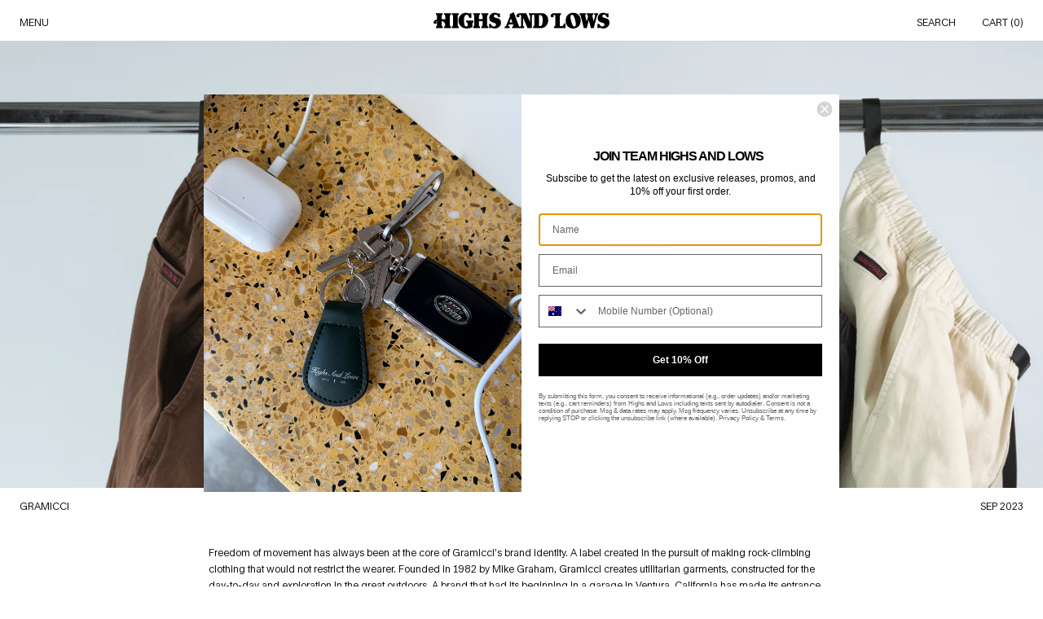

--- FILE ---
content_type: text/html; charset=utf-8
request_url: https://www.highsandlows.net.au/blogs/journal/gramicci
body_size: 35059
content:
<!DOCTYPE html>
<html>
  <head>
    <meta charset="utf-8">
    <meta http-equiv="X-UA-Compatible" content="IE=edge,chrome=1">
    <meta name="viewport" content="width=device-width,initial-scale=1,shrink-to-fit=no,maximum-scale=1">
    <link rel="preconnect" href="https://cdn.shopify.com" crossorigin>
    
    <title>Gramicci
&ndash; HIGHS AND LOWS</title>
    <meta name="description" content="Freedom of movement has always been at the core of Gramicci’s brand identity. A label created in the pursuit of making rock-climbing clothing that would not restrict the wearer. Founded in 1982 by Mike Graham, Gramicci creates utilitarian garments, constructed for the day-to-day and exploration in the great outdoors. A">
    <link rel="canonical" href="https://www.highsandlows.net.au/blogs/journal/gramicci">
    <link rel="shortcut icon" href="//www.highsandlows.net.au/cdn/shop/files/SOCIAL_ICONS_EDIT_2025_ROUND_32x32.png?v=1741764850" type="image/png">

    <script type="text/javascript" id="app-js-extra">
      /* <![CDATA[ */
      var appSettings = {
        "site": {
          "title": "HIGHS AND LOWS",
          "url": "https:\/\/www.highsandlows.net.au"
        },
        "currency": {
          "code": "AUD",
          "symbol": "$",
          "format": "\u003cspan class=money\u003e${{amount_no_decimals}}\u003c\/span\u003e"
        }
      };
      /* ]]> */
    </script>
    <script>
  fbq('track', ,
    {
      'currency': ,
      'contents': ,
      'order_id': ,
      'value': ,
    },
    {
      'eventID': ,
    }
  );
</script>


  <link href="//www.highsandlows.net.au/cdn/shop/t/421/assets/theme-634a9a1a.css" rel="stylesheet" type="text/css" media="all" />




  <script src="//www.highsandlows.net.au/cdn/shop/t/421/assets/theme-93b1c012.js" type="module" crossorigin="anonymous"></script>

<script>window.performance && window.performance.mark && window.performance.mark('shopify.content_for_header.start');</script><meta id="shopify-digital-wallet" name="shopify-digital-wallet" content="/7136869/digital_wallets/dialog">
<meta name="shopify-checkout-api-token" content="29452cd62f80a6435ff15e311766261d">
<meta id="in-context-paypal-metadata" data-shop-id="7136869" data-venmo-supported="false" data-environment="production" data-locale="en_US" data-paypal-v4="true" data-currency="AUD">
<link rel="alternate" type="application/atom+xml" title="Feed" href="/blogs/journal.atom" />
<script async="async" src="/checkouts/internal/preloads.js?locale=en-AU"></script>
<link rel="preconnect" href="https://shop.app" crossorigin="anonymous">
<script async="async" src="https://shop.app/checkouts/internal/preloads.js?locale=en-AU&shop_id=7136869" crossorigin="anonymous"></script>
<script id="apple-pay-shop-capabilities" type="application/json">{"shopId":7136869,"countryCode":"AU","currencyCode":"AUD","merchantCapabilities":["supports3DS"],"merchantId":"gid:\/\/shopify\/Shop\/7136869","merchantName":"HIGHS AND LOWS","requiredBillingContactFields":["postalAddress","email","phone"],"requiredShippingContactFields":["postalAddress","email","phone"],"shippingType":"shipping","supportedNetworks":["visa","masterCard","amex","jcb"],"total":{"type":"pending","label":"HIGHS AND LOWS","amount":"1.00"},"shopifyPaymentsEnabled":true,"supportsSubscriptions":true}</script>
<script id="shopify-features" type="application/json">{"accessToken":"29452cd62f80a6435ff15e311766261d","betas":["rich-media-storefront-analytics"],"domain":"www.highsandlows.net.au","predictiveSearch":true,"shopId":7136869,"locale":"en"}</script>
<script>var Shopify = Shopify || {};
Shopify.shop = "highsandlows.myshopify.com";
Shopify.locale = "en";
Shopify.currency = {"active":"AUD","rate":"1.0"};
Shopify.country = "AU";
Shopify.theme = {"name":"JAN 23","id":148869546161,"schema_name":"HAL Development","schema_version":"0.0.1","theme_store_id":null,"role":"main"};
Shopify.theme.handle = "null";
Shopify.theme.style = {"id":null,"handle":null};
Shopify.cdnHost = "www.highsandlows.net.au/cdn";
Shopify.routes = Shopify.routes || {};
Shopify.routes.root = "/";</script>
<script type="module">!function(o){(o.Shopify=o.Shopify||{}).modules=!0}(window);</script>
<script>!function(o){function n(){var o=[];function n(){o.push(Array.prototype.slice.apply(arguments))}return n.q=o,n}var t=o.Shopify=o.Shopify||{};t.loadFeatures=n(),t.autoloadFeatures=n()}(window);</script>
<script>
  window.ShopifyPay = window.ShopifyPay || {};
  window.ShopifyPay.apiHost = "shop.app\/pay";
  window.ShopifyPay.redirectState = null;
</script>
<script id="shop-js-analytics" type="application/json">{"pageType":"article"}</script>
<script defer="defer" async type="module" src="//www.highsandlows.net.au/cdn/shopifycloud/shop-js/modules/v2/client.init-shop-cart-sync_BT-GjEfc.en.esm.js"></script>
<script defer="defer" async type="module" src="//www.highsandlows.net.au/cdn/shopifycloud/shop-js/modules/v2/chunk.common_D58fp_Oc.esm.js"></script>
<script defer="defer" async type="module" src="//www.highsandlows.net.au/cdn/shopifycloud/shop-js/modules/v2/chunk.modal_xMitdFEc.esm.js"></script>
<script type="module">
  await import("//www.highsandlows.net.au/cdn/shopifycloud/shop-js/modules/v2/client.init-shop-cart-sync_BT-GjEfc.en.esm.js");
await import("//www.highsandlows.net.au/cdn/shopifycloud/shop-js/modules/v2/chunk.common_D58fp_Oc.esm.js");
await import("//www.highsandlows.net.au/cdn/shopifycloud/shop-js/modules/v2/chunk.modal_xMitdFEc.esm.js");

  window.Shopify.SignInWithShop?.initShopCartSync?.({"fedCMEnabled":true,"windoidEnabled":true});

</script>
<script>
  window.Shopify = window.Shopify || {};
  if (!window.Shopify.featureAssets) window.Shopify.featureAssets = {};
  window.Shopify.featureAssets['shop-js'] = {"shop-cart-sync":["modules/v2/client.shop-cart-sync_DZOKe7Ll.en.esm.js","modules/v2/chunk.common_D58fp_Oc.esm.js","modules/v2/chunk.modal_xMitdFEc.esm.js"],"init-fed-cm":["modules/v2/client.init-fed-cm_B6oLuCjv.en.esm.js","modules/v2/chunk.common_D58fp_Oc.esm.js","modules/v2/chunk.modal_xMitdFEc.esm.js"],"shop-cash-offers":["modules/v2/client.shop-cash-offers_D2sdYoxE.en.esm.js","modules/v2/chunk.common_D58fp_Oc.esm.js","modules/v2/chunk.modal_xMitdFEc.esm.js"],"shop-login-button":["modules/v2/client.shop-login-button_QeVjl5Y3.en.esm.js","modules/v2/chunk.common_D58fp_Oc.esm.js","modules/v2/chunk.modal_xMitdFEc.esm.js"],"pay-button":["modules/v2/client.pay-button_DXTOsIq6.en.esm.js","modules/v2/chunk.common_D58fp_Oc.esm.js","modules/v2/chunk.modal_xMitdFEc.esm.js"],"shop-button":["modules/v2/client.shop-button_DQZHx9pm.en.esm.js","modules/v2/chunk.common_D58fp_Oc.esm.js","modules/v2/chunk.modal_xMitdFEc.esm.js"],"avatar":["modules/v2/client.avatar_BTnouDA3.en.esm.js"],"init-windoid":["modules/v2/client.init-windoid_CR1B-cfM.en.esm.js","modules/v2/chunk.common_D58fp_Oc.esm.js","modules/v2/chunk.modal_xMitdFEc.esm.js"],"init-shop-for-new-customer-accounts":["modules/v2/client.init-shop-for-new-customer-accounts_C_vY_xzh.en.esm.js","modules/v2/client.shop-login-button_QeVjl5Y3.en.esm.js","modules/v2/chunk.common_D58fp_Oc.esm.js","modules/v2/chunk.modal_xMitdFEc.esm.js"],"init-shop-email-lookup-coordinator":["modules/v2/client.init-shop-email-lookup-coordinator_BI7n9ZSv.en.esm.js","modules/v2/chunk.common_D58fp_Oc.esm.js","modules/v2/chunk.modal_xMitdFEc.esm.js"],"init-shop-cart-sync":["modules/v2/client.init-shop-cart-sync_BT-GjEfc.en.esm.js","modules/v2/chunk.common_D58fp_Oc.esm.js","modules/v2/chunk.modal_xMitdFEc.esm.js"],"shop-toast-manager":["modules/v2/client.shop-toast-manager_DiYdP3xc.en.esm.js","modules/v2/chunk.common_D58fp_Oc.esm.js","modules/v2/chunk.modal_xMitdFEc.esm.js"],"init-customer-accounts":["modules/v2/client.init-customer-accounts_D9ZNqS-Q.en.esm.js","modules/v2/client.shop-login-button_QeVjl5Y3.en.esm.js","modules/v2/chunk.common_D58fp_Oc.esm.js","modules/v2/chunk.modal_xMitdFEc.esm.js"],"init-customer-accounts-sign-up":["modules/v2/client.init-customer-accounts-sign-up_iGw4briv.en.esm.js","modules/v2/client.shop-login-button_QeVjl5Y3.en.esm.js","modules/v2/chunk.common_D58fp_Oc.esm.js","modules/v2/chunk.modal_xMitdFEc.esm.js"],"shop-follow-button":["modules/v2/client.shop-follow-button_CqMgW2wH.en.esm.js","modules/v2/chunk.common_D58fp_Oc.esm.js","modules/v2/chunk.modal_xMitdFEc.esm.js"],"checkout-modal":["modules/v2/client.checkout-modal_xHeaAweL.en.esm.js","modules/v2/chunk.common_D58fp_Oc.esm.js","modules/v2/chunk.modal_xMitdFEc.esm.js"],"shop-login":["modules/v2/client.shop-login_D91U-Q7h.en.esm.js","modules/v2/chunk.common_D58fp_Oc.esm.js","modules/v2/chunk.modal_xMitdFEc.esm.js"],"lead-capture":["modules/v2/client.lead-capture_BJmE1dJe.en.esm.js","modules/v2/chunk.common_D58fp_Oc.esm.js","modules/v2/chunk.modal_xMitdFEc.esm.js"],"payment-terms":["modules/v2/client.payment-terms_Ci9AEqFq.en.esm.js","modules/v2/chunk.common_D58fp_Oc.esm.js","modules/v2/chunk.modal_xMitdFEc.esm.js"]};
</script>
<script id="__st">var __st={"a":7136869,"offset":28800,"reqid":"0f81c74c-ba84-4994-ba6a-4c317b8cdb24-1769217706","pageurl":"www.highsandlows.net.au\/blogs\/journal\/gramicci","s":"articles-560010526897","u":"ad5ce57a3c92","p":"article","rtyp":"article","rid":560010526897};</script>
<script>window.ShopifyPaypalV4VisibilityTracking = true;</script>
<script id="captcha-bootstrap">!function(){'use strict';const t='contact',e='account',n='new_comment',o=[[t,t],['blogs',n],['comments',n],[t,'customer']],c=[[e,'customer_login'],[e,'guest_login'],[e,'recover_customer_password'],[e,'create_customer']],r=t=>t.map((([t,e])=>`form[action*='/${t}']:not([data-nocaptcha='true']) input[name='form_type'][value='${e}']`)).join(','),a=t=>()=>t?[...document.querySelectorAll(t)].map((t=>t.form)):[];function s(){const t=[...o],e=r(t);return a(e)}const i='password',u='form_key',d=['recaptcha-v3-token','g-recaptcha-response','h-captcha-response',i],f=()=>{try{return window.sessionStorage}catch{return}},m='__shopify_v',_=t=>t.elements[u];function p(t,e,n=!1){try{const o=window.sessionStorage,c=JSON.parse(o.getItem(e)),{data:r}=function(t){const{data:e,action:n}=t;return t[m]||n?{data:e,action:n}:{data:t,action:n}}(c);for(const[e,n]of Object.entries(r))t.elements[e]&&(t.elements[e].value=n);n&&o.removeItem(e)}catch(o){console.error('form repopulation failed',{error:o})}}const l='form_type',E='cptcha';function T(t){t.dataset[E]=!0}const w=window,h=w.document,L='Shopify',v='ce_forms',y='captcha';let A=!1;((t,e)=>{const n=(g='f06e6c50-85a8-45c8-87d0-21a2b65856fe',I='https://cdn.shopify.com/shopifycloud/storefront-forms-hcaptcha/ce_storefront_forms_captcha_hcaptcha.v1.5.2.iife.js',D={infoText:'Protected by hCaptcha',privacyText:'Privacy',termsText:'Terms'},(t,e,n)=>{const o=w[L][v],c=o.bindForm;if(c)return c(t,g,e,D).then(n);var r;o.q.push([[t,g,e,D],n]),r=I,A||(h.body.append(Object.assign(h.createElement('script'),{id:'captcha-provider',async:!0,src:r})),A=!0)});var g,I,D;w[L]=w[L]||{},w[L][v]=w[L][v]||{},w[L][v].q=[],w[L][y]=w[L][y]||{},w[L][y].protect=function(t,e){n(t,void 0,e),T(t)},Object.freeze(w[L][y]),function(t,e,n,w,h,L){const[v,y,A,g]=function(t,e,n){const i=e?o:[],u=t?c:[],d=[...i,...u],f=r(d),m=r(i),_=r(d.filter((([t,e])=>n.includes(e))));return[a(f),a(m),a(_),s()]}(w,h,L),I=t=>{const e=t.target;return e instanceof HTMLFormElement?e:e&&e.form},D=t=>v().includes(t);t.addEventListener('submit',(t=>{const e=I(t);if(!e)return;const n=D(e)&&!e.dataset.hcaptchaBound&&!e.dataset.recaptchaBound,o=_(e),c=g().includes(e)&&(!o||!o.value);(n||c)&&t.preventDefault(),c&&!n&&(function(t){try{if(!f())return;!function(t){const e=f();if(!e)return;const n=_(t);if(!n)return;const o=n.value;o&&e.removeItem(o)}(t);const e=Array.from(Array(32),(()=>Math.random().toString(36)[2])).join('');!function(t,e){_(t)||t.append(Object.assign(document.createElement('input'),{type:'hidden',name:u})),t.elements[u].value=e}(t,e),function(t,e){const n=f();if(!n)return;const o=[...t.querySelectorAll(`input[type='${i}']`)].map((({name:t})=>t)),c=[...d,...o],r={};for(const[a,s]of new FormData(t).entries())c.includes(a)||(r[a]=s);n.setItem(e,JSON.stringify({[m]:1,action:t.action,data:r}))}(t,e)}catch(e){console.error('failed to persist form',e)}}(e),e.submit())}));const S=(t,e)=>{t&&!t.dataset[E]&&(n(t,e.some((e=>e===t))),T(t))};for(const o of['focusin','change'])t.addEventListener(o,(t=>{const e=I(t);D(e)&&S(e,y())}));const B=e.get('form_key'),M=e.get(l),P=B&&M;t.addEventListener('DOMContentLoaded',(()=>{const t=y();if(P)for(const e of t)e.elements[l].value===M&&p(e,B);[...new Set([...A(),...v().filter((t=>'true'===t.dataset.shopifyCaptcha))])].forEach((e=>S(e,t)))}))}(h,new URLSearchParams(w.location.search),n,t,e,['guest_login'])})(!0,!0)}();</script>
<script integrity="sha256-4kQ18oKyAcykRKYeNunJcIwy7WH5gtpwJnB7kiuLZ1E=" data-source-attribution="shopify.loadfeatures" defer="defer" src="//www.highsandlows.net.au/cdn/shopifycloud/storefront/assets/storefront/load_feature-a0a9edcb.js" crossorigin="anonymous"></script>
<script crossorigin="anonymous" defer="defer" src="//www.highsandlows.net.au/cdn/shopifycloud/storefront/assets/shopify_pay/storefront-65b4c6d7.js?v=20250812"></script>
<script data-source-attribution="shopify.dynamic_checkout.dynamic.init">var Shopify=Shopify||{};Shopify.PaymentButton=Shopify.PaymentButton||{isStorefrontPortableWallets:!0,init:function(){window.Shopify.PaymentButton.init=function(){};var t=document.createElement("script");t.src="https://www.highsandlows.net.au/cdn/shopifycloud/portable-wallets/latest/portable-wallets.en.js",t.type="module",document.head.appendChild(t)}};
</script>
<script data-source-attribution="shopify.dynamic_checkout.buyer_consent">
  function portableWalletsHideBuyerConsent(e){var t=document.getElementById("shopify-buyer-consent"),n=document.getElementById("shopify-subscription-policy-button");t&&n&&(t.classList.add("hidden"),t.setAttribute("aria-hidden","true"),n.removeEventListener("click",e))}function portableWalletsShowBuyerConsent(e){var t=document.getElementById("shopify-buyer-consent"),n=document.getElementById("shopify-subscription-policy-button");t&&n&&(t.classList.remove("hidden"),t.removeAttribute("aria-hidden"),n.addEventListener("click",e))}window.Shopify?.PaymentButton&&(window.Shopify.PaymentButton.hideBuyerConsent=portableWalletsHideBuyerConsent,window.Shopify.PaymentButton.showBuyerConsent=portableWalletsShowBuyerConsent);
</script>
<script data-source-attribution="shopify.dynamic_checkout.cart.bootstrap">document.addEventListener("DOMContentLoaded",(function(){function t(){return document.querySelector("shopify-accelerated-checkout-cart, shopify-accelerated-checkout")}if(t())Shopify.PaymentButton.init();else{new MutationObserver((function(e,n){t()&&(Shopify.PaymentButton.init(),n.disconnect())})).observe(document.body,{childList:!0,subtree:!0})}}));
</script>
<link id="shopify-accelerated-checkout-styles" rel="stylesheet" media="screen" href="https://www.highsandlows.net.au/cdn/shopifycloud/portable-wallets/latest/accelerated-checkout-backwards-compat.css" crossorigin="anonymous">
<style id="shopify-accelerated-checkout-cart">
        #shopify-buyer-consent {
  margin-top: 1em;
  display: inline-block;
  width: 100%;
}

#shopify-buyer-consent.hidden {
  display: none;
}

#shopify-subscription-policy-button {
  background: none;
  border: none;
  padding: 0;
  text-decoration: underline;
  font-size: inherit;
  cursor: pointer;
}

#shopify-subscription-policy-button::before {
  box-shadow: none;
}

      </style>

<script>window.performance && window.performance.mark && window.performance.mark('shopify.content_for_header.end');</script>
  <!-- BEGIN app block: shopify://apps/klaviyo-email-marketing-sms/blocks/klaviyo-onsite-embed/2632fe16-c075-4321-a88b-50b567f42507 -->












  <script async src="https://static.klaviyo.com/onsite/js/XHen7f/klaviyo.js?company_id=XHen7f"></script>
  <script>!function(){if(!window.klaviyo){window._klOnsite=window._klOnsite||[];try{window.klaviyo=new Proxy({},{get:function(n,i){return"push"===i?function(){var n;(n=window._klOnsite).push.apply(n,arguments)}:function(){for(var n=arguments.length,o=new Array(n),w=0;w<n;w++)o[w]=arguments[w];var t="function"==typeof o[o.length-1]?o.pop():void 0,e=new Promise((function(n){window._klOnsite.push([i].concat(o,[function(i){t&&t(i),n(i)}]))}));return e}}})}catch(n){window.klaviyo=window.klaviyo||[],window.klaviyo.push=function(){var n;(n=window._klOnsite).push.apply(n,arguments)}}}}();</script>

  




  <script>
    window.klaviyoReviewsProductDesignMode = false
  </script>



  <!-- BEGIN app snippet: customer-hub-data --><script>
  if (!window.customerHub) {
    window.customerHub = {};
  }
  window.customerHub.storefrontRoutes = {
    login: "https://www.highsandlows.net.au/customer_authentication/redirect?locale=en&region_country=AU?return_url=%2F%23k-hub",
    register: "https://account.highsandlows.net.au?locale=en?return_url=%2F%23k-hub",
    logout: "/account/logout",
    profile: "/account",
    addresses: "/account/addresses",
  };
  
  window.customerHub.userId = null;
  
  window.customerHub.storeDomain = "highsandlows.myshopify.com";

  

  
    window.customerHub.storeLocale = {
        currentLanguage: 'en',
        currentCountry: 'AU',
        availableLanguages: [
          
            {
              iso_code: 'en',
              endonym_name: 'English'
            }
          
        ],
        availableCountries: [
          
            {
              iso_code: 'AF',
              name: 'Afghanistan',
              currency_code: 'USD'
            },
          
            {
              iso_code: 'AX',
              name: 'Åland Islands',
              currency_code: 'USD'
            },
          
            {
              iso_code: 'AL',
              name: 'Albania',
              currency_code: 'EUR'
            },
          
            {
              iso_code: 'DZ',
              name: 'Algeria',
              currency_code: 'USD'
            },
          
            {
              iso_code: 'AD',
              name: 'Andorra',
              currency_code: 'EUR'
            },
          
            {
              iso_code: 'AO',
              name: 'Angola',
              currency_code: 'USD'
            },
          
            {
              iso_code: 'AI',
              name: 'Anguilla',
              currency_code: 'USD'
            },
          
            {
              iso_code: 'AG',
              name: 'Antigua &amp; Barbuda',
              currency_code: 'USD'
            },
          
            {
              iso_code: 'AR',
              name: 'Argentina',
              currency_code: 'USD'
            },
          
            {
              iso_code: 'AM',
              name: 'Armenia',
              currency_code: 'EUR'
            },
          
            {
              iso_code: 'AW',
              name: 'Aruba',
              currency_code: 'USD'
            },
          
            {
              iso_code: 'AC',
              name: 'Ascension Island',
              currency_code: 'USD'
            },
          
            {
              iso_code: 'AU',
              name: 'Australia',
              currency_code: 'AUD'
            },
          
            {
              iso_code: 'AT',
              name: 'Austria',
              currency_code: 'EUR'
            },
          
            {
              iso_code: 'AZ',
              name: 'Azerbaijan',
              currency_code: 'EUR'
            },
          
            {
              iso_code: 'BS',
              name: 'Bahamas',
              currency_code: 'USD'
            },
          
            {
              iso_code: 'BH',
              name: 'Bahrain',
              currency_code: 'USD'
            },
          
            {
              iso_code: 'BD',
              name: 'Bangladesh',
              currency_code: 'USD'
            },
          
            {
              iso_code: 'BB',
              name: 'Barbados',
              currency_code: 'USD'
            },
          
            {
              iso_code: 'BY',
              name: 'Belarus',
              currency_code: 'USD'
            },
          
            {
              iso_code: 'BE',
              name: 'Belgium',
              currency_code: 'EUR'
            },
          
            {
              iso_code: 'BZ',
              name: 'Belize',
              currency_code: 'USD'
            },
          
            {
              iso_code: 'BJ',
              name: 'Benin',
              currency_code: 'USD'
            },
          
            {
              iso_code: 'BM',
              name: 'Bermuda',
              currency_code: 'USD'
            },
          
            {
              iso_code: 'BT',
              name: 'Bhutan',
              currency_code: 'USD'
            },
          
            {
              iso_code: 'BO',
              name: 'Bolivia',
              currency_code: 'USD'
            },
          
            {
              iso_code: 'BA',
              name: 'Bosnia &amp; Herzegovina',
              currency_code: 'EUR'
            },
          
            {
              iso_code: 'BW',
              name: 'Botswana',
              currency_code: 'USD'
            },
          
            {
              iso_code: 'BR',
              name: 'Brazil',
              currency_code: 'USD'
            },
          
            {
              iso_code: 'IO',
              name: 'British Indian Ocean Territory',
              currency_code: 'USD'
            },
          
            {
              iso_code: 'VG',
              name: 'British Virgin Islands',
              currency_code: 'USD'
            },
          
            {
              iso_code: 'BN',
              name: 'Brunei',
              currency_code: 'USD'
            },
          
            {
              iso_code: 'BG',
              name: 'Bulgaria',
              currency_code: 'EUR'
            },
          
            {
              iso_code: 'BF',
              name: 'Burkina Faso',
              currency_code: 'USD'
            },
          
            {
              iso_code: 'BI',
              name: 'Burundi',
              currency_code: 'USD'
            },
          
            {
              iso_code: 'KH',
              name: 'Cambodia',
              currency_code: 'USD'
            },
          
            {
              iso_code: 'CM',
              name: 'Cameroon',
              currency_code: 'USD'
            },
          
            {
              iso_code: 'CA',
              name: 'Canada',
              currency_code: 'CAD'
            },
          
            {
              iso_code: 'CV',
              name: 'Cape Verde',
              currency_code: 'USD'
            },
          
            {
              iso_code: 'BQ',
              name: 'Caribbean Netherlands',
              currency_code: 'USD'
            },
          
            {
              iso_code: 'KY',
              name: 'Cayman Islands',
              currency_code: 'USD'
            },
          
            {
              iso_code: 'CF',
              name: 'Central African Republic',
              currency_code: 'USD'
            },
          
            {
              iso_code: 'TD',
              name: 'Chad',
              currency_code: 'USD'
            },
          
            {
              iso_code: 'CL',
              name: 'Chile',
              currency_code: 'USD'
            },
          
            {
              iso_code: 'CN',
              name: 'China',
              currency_code: 'USD'
            },
          
            {
              iso_code: 'CX',
              name: 'Christmas Island',
              currency_code: 'USD'
            },
          
            {
              iso_code: 'CC',
              name: 'Cocos (Keeling) Islands',
              currency_code: 'USD'
            },
          
            {
              iso_code: 'CO',
              name: 'Colombia',
              currency_code: 'USD'
            },
          
            {
              iso_code: 'KM',
              name: 'Comoros',
              currency_code: 'USD'
            },
          
            {
              iso_code: 'CG',
              name: 'Congo - Brazzaville',
              currency_code: 'USD'
            },
          
            {
              iso_code: 'CD',
              name: 'Congo - Kinshasa',
              currency_code: 'USD'
            },
          
            {
              iso_code: 'CK',
              name: 'Cook Islands',
              currency_code: 'USD'
            },
          
            {
              iso_code: 'CR',
              name: 'Costa Rica',
              currency_code: 'USD'
            },
          
            {
              iso_code: 'CI',
              name: 'Côte d’Ivoire',
              currency_code: 'USD'
            },
          
            {
              iso_code: 'HR',
              name: 'Croatia',
              currency_code: 'EUR'
            },
          
            {
              iso_code: 'CW',
              name: 'Curaçao',
              currency_code: 'USD'
            },
          
            {
              iso_code: 'CY',
              name: 'Cyprus',
              currency_code: 'EUR'
            },
          
            {
              iso_code: 'CZ',
              name: 'Czechia',
              currency_code: 'EUR'
            },
          
            {
              iso_code: 'DK',
              name: 'Denmark',
              currency_code: 'EUR'
            },
          
            {
              iso_code: 'DJ',
              name: 'Djibouti',
              currency_code: 'USD'
            },
          
            {
              iso_code: 'DM',
              name: 'Dominica',
              currency_code: 'USD'
            },
          
            {
              iso_code: 'DO',
              name: 'Dominican Republic',
              currency_code: 'USD'
            },
          
            {
              iso_code: 'EC',
              name: 'Ecuador',
              currency_code: 'USD'
            },
          
            {
              iso_code: 'EG',
              name: 'Egypt',
              currency_code: 'USD'
            },
          
            {
              iso_code: 'SV',
              name: 'El Salvador',
              currency_code: 'USD'
            },
          
            {
              iso_code: 'GQ',
              name: 'Equatorial Guinea',
              currency_code: 'USD'
            },
          
            {
              iso_code: 'ER',
              name: 'Eritrea',
              currency_code: 'USD'
            },
          
            {
              iso_code: 'EE',
              name: 'Estonia',
              currency_code: 'EUR'
            },
          
            {
              iso_code: 'SZ',
              name: 'Eswatini',
              currency_code: 'USD'
            },
          
            {
              iso_code: 'ET',
              name: 'Ethiopia',
              currency_code: 'USD'
            },
          
            {
              iso_code: 'FK',
              name: 'Falkland Islands',
              currency_code: 'USD'
            },
          
            {
              iso_code: 'FO',
              name: 'Faroe Islands',
              currency_code: 'EUR'
            },
          
            {
              iso_code: 'FJ',
              name: 'Fiji',
              currency_code: 'USD'
            },
          
            {
              iso_code: 'FI',
              name: 'Finland',
              currency_code: 'EUR'
            },
          
            {
              iso_code: 'FR',
              name: 'France',
              currency_code: 'EUR'
            },
          
            {
              iso_code: 'GF',
              name: 'French Guiana',
              currency_code: 'USD'
            },
          
            {
              iso_code: 'PF',
              name: 'French Polynesia',
              currency_code: 'USD'
            },
          
            {
              iso_code: 'TF',
              name: 'French Southern Territories',
              currency_code: 'USD'
            },
          
            {
              iso_code: 'GA',
              name: 'Gabon',
              currency_code: 'USD'
            },
          
            {
              iso_code: 'GM',
              name: 'Gambia',
              currency_code: 'USD'
            },
          
            {
              iso_code: 'GE',
              name: 'Georgia',
              currency_code: 'EUR'
            },
          
            {
              iso_code: 'DE',
              name: 'Germany',
              currency_code: 'EUR'
            },
          
            {
              iso_code: 'GH',
              name: 'Ghana',
              currency_code: 'USD'
            },
          
            {
              iso_code: 'GI',
              name: 'Gibraltar',
              currency_code: 'EUR'
            },
          
            {
              iso_code: 'GR',
              name: 'Greece',
              currency_code: 'EUR'
            },
          
            {
              iso_code: 'GL',
              name: 'Greenland',
              currency_code: 'USD'
            },
          
            {
              iso_code: 'GD',
              name: 'Grenada',
              currency_code: 'USD'
            },
          
            {
              iso_code: 'GP',
              name: 'Guadeloupe',
              currency_code: 'USD'
            },
          
            {
              iso_code: 'GT',
              name: 'Guatemala',
              currency_code: 'USD'
            },
          
            {
              iso_code: 'GG',
              name: 'Guernsey',
              currency_code: 'EUR'
            },
          
            {
              iso_code: 'GN',
              name: 'Guinea',
              currency_code: 'USD'
            },
          
            {
              iso_code: 'GW',
              name: 'Guinea-Bissau',
              currency_code: 'USD'
            },
          
            {
              iso_code: 'GY',
              name: 'Guyana',
              currency_code: 'USD'
            },
          
            {
              iso_code: 'HT',
              name: 'Haiti',
              currency_code: 'USD'
            },
          
            {
              iso_code: 'HN',
              name: 'Honduras',
              currency_code: 'USD'
            },
          
            {
              iso_code: 'HK',
              name: 'Hong Kong SAR',
              currency_code: 'HKD'
            },
          
            {
              iso_code: 'HU',
              name: 'Hungary',
              currency_code: 'EUR'
            },
          
            {
              iso_code: 'IS',
              name: 'Iceland',
              currency_code: 'EUR'
            },
          
            {
              iso_code: 'IN',
              name: 'India',
              currency_code: 'USD'
            },
          
            {
              iso_code: 'ID',
              name: 'Indonesia',
              currency_code: 'USD'
            },
          
            {
              iso_code: 'IQ',
              name: 'Iraq',
              currency_code: 'USD'
            },
          
            {
              iso_code: 'IE',
              name: 'Ireland',
              currency_code: 'EUR'
            },
          
            {
              iso_code: 'IM',
              name: 'Isle of Man',
              currency_code: 'EUR'
            },
          
            {
              iso_code: 'IL',
              name: 'Israel',
              currency_code: 'USD'
            },
          
            {
              iso_code: 'IT',
              name: 'Italy',
              currency_code: 'EUR'
            },
          
            {
              iso_code: 'JM',
              name: 'Jamaica',
              currency_code: 'USD'
            },
          
            {
              iso_code: 'JP',
              name: 'Japan',
              currency_code: 'JPY'
            },
          
            {
              iso_code: 'JE',
              name: 'Jersey',
              currency_code: 'EUR'
            },
          
            {
              iso_code: 'JO',
              name: 'Jordan',
              currency_code: 'USD'
            },
          
            {
              iso_code: 'KZ',
              name: 'Kazakhstan',
              currency_code: 'USD'
            },
          
            {
              iso_code: 'KE',
              name: 'Kenya',
              currency_code: 'USD'
            },
          
            {
              iso_code: 'KI',
              name: 'Kiribati',
              currency_code: 'USD'
            },
          
            {
              iso_code: 'XK',
              name: 'Kosovo',
              currency_code: 'USD'
            },
          
            {
              iso_code: 'KW',
              name: 'Kuwait',
              currency_code: 'USD'
            },
          
            {
              iso_code: 'KG',
              name: 'Kyrgyzstan',
              currency_code: 'USD'
            },
          
            {
              iso_code: 'LA',
              name: 'Laos',
              currency_code: 'USD'
            },
          
            {
              iso_code: 'LV',
              name: 'Latvia',
              currency_code: 'EUR'
            },
          
            {
              iso_code: 'LB',
              name: 'Lebanon',
              currency_code: 'USD'
            },
          
            {
              iso_code: 'LS',
              name: 'Lesotho',
              currency_code: 'USD'
            },
          
            {
              iso_code: 'LR',
              name: 'Liberia',
              currency_code: 'USD'
            },
          
            {
              iso_code: 'LY',
              name: 'Libya',
              currency_code: 'USD'
            },
          
            {
              iso_code: 'LI',
              name: 'Liechtenstein',
              currency_code: 'EUR'
            },
          
            {
              iso_code: 'LT',
              name: 'Lithuania',
              currency_code: 'EUR'
            },
          
            {
              iso_code: 'LU',
              name: 'Luxembourg',
              currency_code: 'EUR'
            },
          
            {
              iso_code: 'MO',
              name: 'Macao SAR',
              currency_code: 'USD'
            },
          
            {
              iso_code: 'MG',
              name: 'Madagascar',
              currency_code: 'USD'
            },
          
            {
              iso_code: 'MW',
              name: 'Malawi',
              currency_code: 'USD'
            },
          
            {
              iso_code: 'MY',
              name: 'Malaysia',
              currency_code: 'USD'
            },
          
            {
              iso_code: 'MV',
              name: 'Maldives',
              currency_code: 'USD'
            },
          
            {
              iso_code: 'ML',
              name: 'Mali',
              currency_code: 'USD'
            },
          
            {
              iso_code: 'MT',
              name: 'Malta',
              currency_code: 'EUR'
            },
          
            {
              iso_code: 'MQ',
              name: 'Martinique',
              currency_code: 'USD'
            },
          
            {
              iso_code: 'MR',
              name: 'Mauritania',
              currency_code: 'USD'
            },
          
            {
              iso_code: 'MU',
              name: 'Mauritius',
              currency_code: 'USD'
            },
          
            {
              iso_code: 'YT',
              name: 'Mayotte',
              currency_code: 'USD'
            },
          
            {
              iso_code: 'MX',
              name: 'Mexico',
              currency_code: 'USD'
            },
          
            {
              iso_code: 'MD',
              name: 'Moldova',
              currency_code: 'EUR'
            },
          
            {
              iso_code: 'MC',
              name: 'Monaco',
              currency_code: 'EUR'
            },
          
            {
              iso_code: 'MN',
              name: 'Mongolia',
              currency_code: 'USD'
            },
          
            {
              iso_code: 'ME',
              name: 'Montenegro',
              currency_code: 'EUR'
            },
          
            {
              iso_code: 'MS',
              name: 'Montserrat',
              currency_code: 'USD'
            },
          
            {
              iso_code: 'MA',
              name: 'Morocco',
              currency_code: 'USD'
            },
          
            {
              iso_code: 'MZ',
              name: 'Mozambique',
              currency_code: 'USD'
            },
          
            {
              iso_code: 'MM',
              name: 'Myanmar (Burma)',
              currency_code: 'USD'
            },
          
            {
              iso_code: 'NA',
              name: 'Namibia',
              currency_code: 'USD'
            },
          
            {
              iso_code: 'NR',
              name: 'Nauru',
              currency_code: 'USD'
            },
          
            {
              iso_code: 'NP',
              name: 'Nepal',
              currency_code: 'USD'
            },
          
            {
              iso_code: 'NL',
              name: 'Netherlands',
              currency_code: 'EUR'
            },
          
            {
              iso_code: 'NC',
              name: 'New Caledonia',
              currency_code: 'USD'
            },
          
            {
              iso_code: 'NZ',
              name: 'New Zealand',
              currency_code: 'NZD'
            },
          
            {
              iso_code: 'NI',
              name: 'Nicaragua',
              currency_code: 'USD'
            },
          
            {
              iso_code: 'NE',
              name: 'Niger',
              currency_code: 'USD'
            },
          
            {
              iso_code: 'NG',
              name: 'Nigeria',
              currency_code: 'USD'
            },
          
            {
              iso_code: 'NU',
              name: 'Niue',
              currency_code: 'USD'
            },
          
            {
              iso_code: 'NF',
              name: 'Norfolk Island',
              currency_code: 'USD'
            },
          
            {
              iso_code: 'MK',
              name: 'North Macedonia',
              currency_code: 'EUR'
            },
          
            {
              iso_code: 'NO',
              name: 'Norway',
              currency_code: 'EUR'
            },
          
            {
              iso_code: 'OM',
              name: 'Oman',
              currency_code: 'USD'
            },
          
            {
              iso_code: 'PK',
              name: 'Pakistan',
              currency_code: 'USD'
            },
          
            {
              iso_code: 'PS',
              name: 'Palestinian Territories',
              currency_code: 'USD'
            },
          
            {
              iso_code: 'PA',
              name: 'Panama',
              currency_code: 'USD'
            },
          
            {
              iso_code: 'PG',
              name: 'Papua New Guinea',
              currency_code: 'USD'
            },
          
            {
              iso_code: 'PY',
              name: 'Paraguay',
              currency_code: 'USD'
            },
          
            {
              iso_code: 'PE',
              name: 'Peru',
              currency_code: 'USD'
            },
          
            {
              iso_code: 'PH',
              name: 'Philippines',
              currency_code: 'USD'
            },
          
            {
              iso_code: 'PN',
              name: 'Pitcairn Islands',
              currency_code: 'USD'
            },
          
            {
              iso_code: 'PL',
              name: 'Poland',
              currency_code: 'EUR'
            },
          
            {
              iso_code: 'PT',
              name: 'Portugal',
              currency_code: 'EUR'
            },
          
            {
              iso_code: 'QA',
              name: 'Qatar',
              currency_code: 'USD'
            },
          
            {
              iso_code: 'RE',
              name: 'Réunion',
              currency_code: 'USD'
            },
          
            {
              iso_code: 'RO',
              name: 'Romania',
              currency_code: 'EUR'
            },
          
            {
              iso_code: 'RU',
              name: 'Russia',
              currency_code: 'USD'
            },
          
            {
              iso_code: 'RW',
              name: 'Rwanda',
              currency_code: 'USD'
            },
          
            {
              iso_code: 'WS',
              name: 'Samoa',
              currency_code: 'USD'
            },
          
            {
              iso_code: 'SM',
              name: 'San Marino',
              currency_code: 'EUR'
            },
          
            {
              iso_code: 'ST',
              name: 'São Tomé &amp; Príncipe',
              currency_code: 'USD'
            },
          
            {
              iso_code: 'SA',
              name: 'Saudi Arabia',
              currency_code: 'USD'
            },
          
            {
              iso_code: 'SN',
              name: 'Senegal',
              currency_code: 'USD'
            },
          
            {
              iso_code: 'RS',
              name: 'Serbia',
              currency_code: 'EUR'
            },
          
            {
              iso_code: 'SC',
              name: 'Seychelles',
              currency_code: 'USD'
            },
          
            {
              iso_code: 'SL',
              name: 'Sierra Leone',
              currency_code: 'USD'
            },
          
            {
              iso_code: 'SG',
              name: 'Singapore',
              currency_code: 'USD'
            },
          
            {
              iso_code: 'SX',
              name: 'Sint Maarten',
              currency_code: 'USD'
            },
          
            {
              iso_code: 'SK',
              name: 'Slovakia',
              currency_code: 'EUR'
            },
          
            {
              iso_code: 'SI',
              name: 'Slovenia',
              currency_code: 'EUR'
            },
          
            {
              iso_code: 'SB',
              name: 'Solomon Islands',
              currency_code: 'USD'
            },
          
            {
              iso_code: 'SO',
              name: 'Somalia',
              currency_code: 'USD'
            },
          
            {
              iso_code: 'ZA',
              name: 'South Africa',
              currency_code: 'USD'
            },
          
            {
              iso_code: 'GS',
              name: 'South Georgia &amp; South Sandwich Islands',
              currency_code: 'USD'
            },
          
            {
              iso_code: 'KR',
              name: 'South Korea',
              currency_code: 'USD'
            },
          
            {
              iso_code: 'SS',
              name: 'South Sudan',
              currency_code: 'USD'
            },
          
            {
              iso_code: 'ES',
              name: 'Spain',
              currency_code: 'EUR'
            },
          
            {
              iso_code: 'LK',
              name: 'Sri Lanka',
              currency_code: 'USD'
            },
          
            {
              iso_code: 'BL',
              name: 'St. Barthélemy',
              currency_code: 'USD'
            },
          
            {
              iso_code: 'SH',
              name: 'St. Helena',
              currency_code: 'USD'
            },
          
            {
              iso_code: 'KN',
              name: 'St. Kitts &amp; Nevis',
              currency_code: 'USD'
            },
          
            {
              iso_code: 'LC',
              name: 'St. Lucia',
              currency_code: 'USD'
            },
          
            {
              iso_code: 'MF',
              name: 'St. Martin',
              currency_code: 'USD'
            },
          
            {
              iso_code: 'PM',
              name: 'St. Pierre &amp; Miquelon',
              currency_code: 'USD'
            },
          
            {
              iso_code: 'VC',
              name: 'St. Vincent &amp; Grenadines',
              currency_code: 'USD'
            },
          
            {
              iso_code: 'SD',
              name: 'Sudan',
              currency_code: 'USD'
            },
          
            {
              iso_code: 'SR',
              name: 'Suriname',
              currency_code: 'USD'
            },
          
            {
              iso_code: 'SJ',
              name: 'Svalbard &amp; Jan Mayen',
              currency_code: 'EUR'
            },
          
            {
              iso_code: 'SE',
              name: 'Sweden',
              currency_code: 'EUR'
            },
          
            {
              iso_code: 'CH',
              name: 'Switzerland',
              currency_code: 'EUR'
            },
          
            {
              iso_code: 'TW',
              name: 'Taiwan',
              currency_code: 'USD'
            },
          
            {
              iso_code: 'TJ',
              name: 'Tajikistan',
              currency_code: 'USD'
            },
          
            {
              iso_code: 'TZ',
              name: 'Tanzania',
              currency_code: 'USD'
            },
          
            {
              iso_code: 'TH',
              name: 'Thailand',
              currency_code: 'USD'
            },
          
            {
              iso_code: 'TL',
              name: 'Timor-Leste',
              currency_code: 'USD'
            },
          
            {
              iso_code: 'TG',
              name: 'Togo',
              currency_code: 'USD'
            },
          
            {
              iso_code: 'TK',
              name: 'Tokelau',
              currency_code: 'USD'
            },
          
            {
              iso_code: 'TO',
              name: 'Tonga',
              currency_code: 'USD'
            },
          
            {
              iso_code: 'TT',
              name: 'Trinidad &amp; Tobago',
              currency_code: 'USD'
            },
          
            {
              iso_code: 'TA',
              name: 'Tristan da Cunha',
              currency_code: 'USD'
            },
          
            {
              iso_code: 'TN',
              name: 'Tunisia',
              currency_code: 'USD'
            },
          
            {
              iso_code: 'TR',
              name: 'Türkiye',
              currency_code: 'EUR'
            },
          
            {
              iso_code: 'TM',
              name: 'Turkmenistan',
              currency_code: 'USD'
            },
          
            {
              iso_code: 'TC',
              name: 'Turks &amp; Caicos Islands',
              currency_code: 'USD'
            },
          
            {
              iso_code: 'TV',
              name: 'Tuvalu',
              currency_code: 'USD'
            },
          
            {
              iso_code: 'UM',
              name: 'U.S. Outlying Islands',
              currency_code: 'USD'
            },
          
            {
              iso_code: 'UG',
              name: 'Uganda',
              currency_code: 'USD'
            },
          
            {
              iso_code: 'UA',
              name: 'Ukraine',
              currency_code: 'USD'
            },
          
            {
              iso_code: 'AE',
              name: 'United Arab Emirates',
              currency_code: 'USD'
            },
          
            {
              iso_code: 'GB',
              name: 'United Kingdom',
              currency_code: 'GBP'
            },
          
            {
              iso_code: 'US',
              name: 'United States',
              currency_code: 'USD'
            },
          
            {
              iso_code: 'UY',
              name: 'Uruguay',
              currency_code: 'USD'
            },
          
            {
              iso_code: 'UZ',
              name: 'Uzbekistan',
              currency_code: 'USD'
            },
          
            {
              iso_code: 'VU',
              name: 'Vanuatu',
              currency_code: 'USD'
            },
          
            {
              iso_code: 'VA',
              name: 'Vatican City',
              currency_code: 'EUR'
            },
          
            {
              iso_code: 'VE',
              name: 'Venezuela',
              currency_code: 'USD'
            },
          
            {
              iso_code: 'VN',
              name: 'Vietnam',
              currency_code: 'USD'
            },
          
            {
              iso_code: 'WF',
              name: 'Wallis &amp; Futuna',
              currency_code: 'USD'
            },
          
            {
              iso_code: 'EH',
              name: 'Western Sahara',
              currency_code: 'USD'
            },
          
            {
              iso_code: 'YE',
              name: 'Yemen',
              currency_code: 'USD'
            },
          
            {
              iso_code: 'ZM',
              name: 'Zambia',
              currency_code: 'USD'
            },
          
            {
              iso_code: 'ZW',
              name: 'Zimbabwe',
              currency_code: 'USD'
            }
          
        ]
    };
  
</script>
<!-- END app snippet -->





<!-- END app block --><meta property="og:image" content="https://cdn.shopify.com/s/files/1/0713/6869/articles/GRAMICCI_AW23_BANNER-copy.png?v=1695354007" />
<meta property="og:image:secure_url" content="https://cdn.shopify.com/s/files/1/0713/6869/articles/GRAMICCI_AW23_BANNER-copy.png?v=1695354007" />
<meta property="og:image:width" content="4480" />
<meta property="og:image:height" content="1920" />
<meta property="og:image:alt" content="Gramicci" />
<link href="https://monorail-edge.shopifysvc.com" rel="dns-prefetch">
<script>(function(){if ("sendBeacon" in navigator && "performance" in window) {try {var session_token_from_headers = performance.getEntriesByType('navigation')[0].serverTiming.find(x => x.name == '_s').description;} catch {var session_token_from_headers = undefined;}var session_cookie_matches = document.cookie.match(/_shopify_s=([^;]*)/);var session_token_from_cookie = session_cookie_matches && session_cookie_matches.length === 2 ? session_cookie_matches[1] : "";var session_token = session_token_from_headers || session_token_from_cookie || "";function handle_abandonment_event(e) {var entries = performance.getEntries().filter(function(entry) {return /monorail-edge.shopifysvc.com/.test(entry.name);});if (!window.abandonment_tracked && entries.length === 0) {window.abandonment_tracked = true;var currentMs = Date.now();var navigation_start = performance.timing.navigationStart;var payload = {shop_id: 7136869,url: window.location.href,navigation_start,duration: currentMs - navigation_start,session_token,page_type: "article"};window.navigator.sendBeacon("https://monorail-edge.shopifysvc.com/v1/produce", JSON.stringify({schema_id: "online_store_buyer_site_abandonment/1.1",payload: payload,metadata: {event_created_at_ms: currentMs,event_sent_at_ms: currentMs}}));}}window.addEventListener('pagehide', handle_abandonment_event);}}());</script>
<script id="web-pixels-manager-setup">(function e(e,d,r,n,o){if(void 0===o&&(o={}),!Boolean(null===(a=null===(i=window.Shopify)||void 0===i?void 0:i.analytics)||void 0===a?void 0:a.replayQueue)){var i,a;window.Shopify=window.Shopify||{};var t=window.Shopify;t.analytics=t.analytics||{};var s=t.analytics;s.replayQueue=[],s.publish=function(e,d,r){return s.replayQueue.push([e,d,r]),!0};try{self.performance.mark("wpm:start")}catch(e){}var l=function(){var e={modern:/Edge?\/(1{2}[4-9]|1[2-9]\d|[2-9]\d{2}|\d{4,})\.\d+(\.\d+|)|Firefox\/(1{2}[4-9]|1[2-9]\d|[2-9]\d{2}|\d{4,})\.\d+(\.\d+|)|Chrom(ium|e)\/(9{2}|\d{3,})\.\d+(\.\d+|)|(Maci|X1{2}).+ Version\/(15\.\d+|(1[6-9]|[2-9]\d|\d{3,})\.\d+)([,.]\d+|)( \(\w+\)|)( Mobile\/\w+|) Safari\/|Chrome.+OPR\/(9{2}|\d{3,})\.\d+\.\d+|(CPU[ +]OS|iPhone[ +]OS|CPU[ +]iPhone|CPU IPhone OS|CPU iPad OS)[ +]+(15[._]\d+|(1[6-9]|[2-9]\d|\d{3,})[._]\d+)([._]\d+|)|Android:?[ /-](13[3-9]|1[4-9]\d|[2-9]\d{2}|\d{4,})(\.\d+|)(\.\d+|)|Android.+Firefox\/(13[5-9]|1[4-9]\d|[2-9]\d{2}|\d{4,})\.\d+(\.\d+|)|Android.+Chrom(ium|e)\/(13[3-9]|1[4-9]\d|[2-9]\d{2}|\d{4,})\.\d+(\.\d+|)|SamsungBrowser\/([2-9]\d|\d{3,})\.\d+/,legacy:/Edge?\/(1[6-9]|[2-9]\d|\d{3,})\.\d+(\.\d+|)|Firefox\/(5[4-9]|[6-9]\d|\d{3,})\.\d+(\.\d+|)|Chrom(ium|e)\/(5[1-9]|[6-9]\d|\d{3,})\.\d+(\.\d+|)([\d.]+$|.*Safari\/(?![\d.]+ Edge\/[\d.]+$))|(Maci|X1{2}).+ Version\/(10\.\d+|(1[1-9]|[2-9]\d|\d{3,})\.\d+)([,.]\d+|)( \(\w+\)|)( Mobile\/\w+|) Safari\/|Chrome.+OPR\/(3[89]|[4-9]\d|\d{3,})\.\d+\.\d+|(CPU[ +]OS|iPhone[ +]OS|CPU[ +]iPhone|CPU IPhone OS|CPU iPad OS)[ +]+(10[._]\d+|(1[1-9]|[2-9]\d|\d{3,})[._]\d+)([._]\d+|)|Android:?[ /-](13[3-9]|1[4-9]\d|[2-9]\d{2}|\d{4,})(\.\d+|)(\.\d+|)|Mobile Safari.+OPR\/([89]\d|\d{3,})\.\d+\.\d+|Android.+Firefox\/(13[5-9]|1[4-9]\d|[2-9]\d{2}|\d{4,})\.\d+(\.\d+|)|Android.+Chrom(ium|e)\/(13[3-9]|1[4-9]\d|[2-9]\d{2}|\d{4,})\.\d+(\.\d+|)|Android.+(UC? ?Browser|UCWEB|U3)[ /]?(15\.([5-9]|\d{2,})|(1[6-9]|[2-9]\d|\d{3,})\.\d+)\.\d+|SamsungBrowser\/(5\.\d+|([6-9]|\d{2,})\.\d+)|Android.+MQ{2}Browser\/(14(\.(9|\d{2,})|)|(1[5-9]|[2-9]\d|\d{3,})(\.\d+|))(\.\d+|)|K[Aa][Ii]OS\/(3\.\d+|([4-9]|\d{2,})\.\d+)(\.\d+|)/},d=e.modern,r=e.legacy,n=navigator.userAgent;return n.match(d)?"modern":n.match(r)?"legacy":"unknown"}(),u="modern"===l?"modern":"legacy",c=(null!=n?n:{modern:"",legacy:""})[u],f=function(e){return[e.baseUrl,"/wpm","/b",e.hashVersion,"modern"===e.buildTarget?"m":"l",".js"].join("")}({baseUrl:d,hashVersion:r,buildTarget:u}),m=function(e){var d=e.version,r=e.bundleTarget,n=e.surface,o=e.pageUrl,i=e.monorailEndpoint;return{emit:function(e){var a=e.status,t=e.errorMsg,s=(new Date).getTime(),l=JSON.stringify({metadata:{event_sent_at_ms:s},events:[{schema_id:"web_pixels_manager_load/3.1",payload:{version:d,bundle_target:r,page_url:o,status:a,surface:n,error_msg:t},metadata:{event_created_at_ms:s}}]});if(!i)return console&&console.warn&&console.warn("[Web Pixels Manager] No Monorail endpoint provided, skipping logging."),!1;try{return self.navigator.sendBeacon.bind(self.navigator)(i,l)}catch(e){}var u=new XMLHttpRequest;try{return u.open("POST",i,!0),u.setRequestHeader("Content-Type","text/plain"),u.send(l),!0}catch(e){return console&&console.warn&&console.warn("[Web Pixels Manager] Got an unhandled error while logging to Monorail."),!1}}}}({version:r,bundleTarget:l,surface:e.surface,pageUrl:self.location.href,monorailEndpoint:e.monorailEndpoint});try{o.browserTarget=l,function(e){var d=e.src,r=e.async,n=void 0===r||r,o=e.onload,i=e.onerror,a=e.sri,t=e.scriptDataAttributes,s=void 0===t?{}:t,l=document.createElement("script"),u=document.querySelector("head"),c=document.querySelector("body");if(l.async=n,l.src=d,a&&(l.integrity=a,l.crossOrigin="anonymous"),s)for(var f in s)if(Object.prototype.hasOwnProperty.call(s,f))try{l.dataset[f]=s[f]}catch(e){}if(o&&l.addEventListener("load",o),i&&l.addEventListener("error",i),u)u.appendChild(l);else{if(!c)throw new Error("Did not find a head or body element to append the script");c.appendChild(l)}}({src:f,async:!0,onload:function(){if(!function(){var e,d;return Boolean(null===(d=null===(e=window.Shopify)||void 0===e?void 0:e.analytics)||void 0===d?void 0:d.initialized)}()){var d=window.webPixelsManager.init(e)||void 0;if(d){var r=window.Shopify.analytics;r.replayQueue.forEach((function(e){var r=e[0],n=e[1],o=e[2];d.publishCustomEvent(r,n,o)})),r.replayQueue=[],r.publish=d.publishCustomEvent,r.visitor=d.visitor,r.initialized=!0}}},onerror:function(){return m.emit({status:"failed",errorMsg:"".concat(f," has failed to load")})},sri:function(e){var d=/^sha384-[A-Za-z0-9+/=]+$/;return"string"==typeof e&&d.test(e)}(c)?c:"",scriptDataAttributes:o}),m.emit({status:"loading"})}catch(e){m.emit({status:"failed",errorMsg:(null==e?void 0:e.message)||"Unknown error"})}}})({shopId: 7136869,storefrontBaseUrl: "https://www.highsandlows.net.au",extensionsBaseUrl: "https://extensions.shopifycdn.com/cdn/shopifycloud/web-pixels-manager",monorailEndpoint: "https://monorail-edge.shopifysvc.com/unstable/produce_batch",surface: "storefront-renderer",enabledBetaFlags: ["2dca8a86"],webPixelsConfigList: [{"id":"1312817329","configuration":"{\"accountID\":\"XHen7f\",\"webPixelConfig\":\"eyJlbmFibGVBZGRlZFRvQ2FydEV2ZW50cyI6IHRydWV9\"}","eventPayloadVersion":"v1","runtimeContext":"STRICT","scriptVersion":"524f6c1ee37bacdca7657a665bdca589","type":"APP","apiClientId":123074,"privacyPurposes":["ANALYTICS","MARKETING"],"dataSharingAdjustments":{"protectedCustomerApprovalScopes":["read_customer_address","read_customer_email","read_customer_name","read_customer_personal_data","read_customer_phone"]}},{"id":"767656113","configuration":"{\"pixel_id\":\"803980618065617\",\"pixel_type\":\"facebook_pixel\"}","eventPayloadVersion":"v1","runtimeContext":"OPEN","scriptVersion":"ca16bc87fe92b6042fbaa3acc2fbdaa6","type":"APP","apiClientId":2329312,"privacyPurposes":["ANALYTICS","MARKETING","SALE_OF_DATA"],"dataSharingAdjustments":{"protectedCustomerApprovalScopes":["read_customer_address","read_customer_email","read_customer_name","read_customer_personal_data","read_customer_phone"]}},{"id":"638517425","configuration":"{\"tagID\":\"2614403107995\"}","eventPayloadVersion":"v1","runtimeContext":"STRICT","scriptVersion":"18031546ee651571ed29edbe71a3550b","type":"APP","apiClientId":3009811,"privacyPurposes":["ANALYTICS","MARKETING","SALE_OF_DATA"],"dataSharingAdjustments":{"protectedCustomerApprovalScopes":["read_customer_address","read_customer_email","read_customer_name","read_customer_personal_data","read_customer_phone"]}},{"id":"448823473","configuration":"{\"config\":\"{\\\"google_tag_ids\\\":[\\\"GT-NSSVM5N\\\"],\\\"target_country\\\":\\\"AU\\\",\\\"gtag_events\\\":[{\\\"type\\\":\\\"begin_checkout\\\",\\\"action_label\\\":[\\\"AW-590579872\\\",\\\"AW-590579872\\\/poz5CO3bt7YbEKCRzpkC\\\"]},{\\\"type\\\":\\\"search\\\",\\\"action_label\\\":[\\\"AW-590579872\\\",\\\"AW-590579872\\\/VDYYCKHNwbYbEKCRzpkC\\\"]},{\\\"type\\\":\\\"view_item\\\",\\\"action_label\\\":[\\\"AW-590579872\\\",\\\"AW-590579872\\\/WWH1CJ7NwbYbEKCRzpkC\\\",\\\"MC-0GD2ZGQ3L9\\\"]},{\\\"type\\\":\\\"purchase\\\",\\\"action_label\\\":[\\\"AW-590579872\\\",\\\"AW-590579872\\\/RFxUCOrbt7YbEKCRzpkC\\\",\\\"MC-0GD2ZGQ3L9\\\"]},{\\\"type\\\":\\\"page_view\\\",\\\"action_label\\\":[\\\"AW-590579872\\\",\\\"AW-590579872\\\/r2cYCJvNwbYbEKCRzpkC\\\",\\\"MC-0GD2ZGQ3L9\\\"]},{\\\"type\\\":\\\"add_payment_info\\\",\\\"action_label\\\":[\\\"AW-590579872\\\",\\\"AW-590579872\\\/RcDlCKTNwbYbEKCRzpkC\\\"]},{\\\"type\\\":\\\"add_to_cart\\\",\\\"action_label\\\":[\\\"AW-590579872\\\",\\\"AW-590579872\\\/rn2HCJjNwbYbEKCRzpkC\\\"]}],\\\"enable_monitoring_mode\\\":false}\"}","eventPayloadVersion":"v1","runtimeContext":"OPEN","scriptVersion":"b2a88bafab3e21179ed38636efcd8a93","type":"APP","apiClientId":1780363,"privacyPurposes":[],"dataSharingAdjustments":{"protectedCustomerApprovalScopes":["read_customer_address","read_customer_email","read_customer_name","read_customer_personal_data","read_customer_phone"]}},{"id":"424181937","configuration":"{\"pixelCode\":\"CIFTARRC77U43RQDJIJ0\"}","eventPayloadVersion":"v1","runtimeContext":"STRICT","scriptVersion":"22e92c2ad45662f435e4801458fb78cc","type":"APP","apiClientId":4383523,"privacyPurposes":["ANALYTICS","MARKETING","SALE_OF_DATA"],"dataSharingAdjustments":{"protectedCustomerApprovalScopes":["read_customer_address","read_customer_email","read_customer_name","read_customer_personal_data","read_customer_phone"]}},{"id":"shopify-app-pixel","configuration":"{}","eventPayloadVersion":"v1","runtimeContext":"STRICT","scriptVersion":"0450","apiClientId":"shopify-pixel","type":"APP","privacyPurposes":["ANALYTICS","MARKETING"]},{"id":"shopify-custom-pixel","eventPayloadVersion":"v1","runtimeContext":"LAX","scriptVersion":"0450","apiClientId":"shopify-pixel","type":"CUSTOM","privacyPurposes":["ANALYTICS","MARKETING"]}],isMerchantRequest: false,initData: {"shop":{"name":"HIGHS AND LOWS","paymentSettings":{"currencyCode":"AUD"},"myshopifyDomain":"highsandlows.myshopify.com","countryCode":"AU","storefrontUrl":"https:\/\/www.highsandlows.net.au"},"customer":null,"cart":null,"checkout":null,"productVariants":[],"purchasingCompany":null},},"https://www.highsandlows.net.au/cdn","fcfee988w5aeb613cpc8e4bc33m6693e112",{"modern":"","legacy":""},{"shopId":"7136869","storefrontBaseUrl":"https:\/\/www.highsandlows.net.au","extensionBaseUrl":"https:\/\/extensions.shopifycdn.com\/cdn\/shopifycloud\/web-pixels-manager","surface":"storefront-renderer","enabledBetaFlags":"[\"2dca8a86\"]","isMerchantRequest":"false","hashVersion":"fcfee988w5aeb613cpc8e4bc33m6693e112","publish":"custom","events":"[[\"page_viewed\",{}]]"});</script><script>
  window.ShopifyAnalytics = window.ShopifyAnalytics || {};
  window.ShopifyAnalytics.meta = window.ShopifyAnalytics.meta || {};
  window.ShopifyAnalytics.meta.currency = 'AUD';
  var meta = {"page":{"pageType":"article","resourceType":"article","resourceId":560010526897,"requestId":"0f81c74c-ba84-4994-ba6a-4c317b8cdb24-1769217706"}};
  for (var attr in meta) {
    window.ShopifyAnalytics.meta[attr] = meta[attr];
  }
</script>
<script class="analytics">
  (function () {
    var customDocumentWrite = function(content) {
      var jquery = null;

      if (window.jQuery) {
        jquery = window.jQuery;
      } else if (window.Checkout && window.Checkout.$) {
        jquery = window.Checkout.$;
      }

      if (jquery) {
        jquery('body').append(content);
      }
    };

    var hasLoggedConversion = function(token) {
      if (token) {
        return document.cookie.indexOf('loggedConversion=' + token) !== -1;
      }
      return false;
    }

    var setCookieIfConversion = function(token) {
      if (token) {
        var twoMonthsFromNow = new Date(Date.now());
        twoMonthsFromNow.setMonth(twoMonthsFromNow.getMonth() + 2);

        document.cookie = 'loggedConversion=' + token + '; expires=' + twoMonthsFromNow;
      }
    }

    var trekkie = window.ShopifyAnalytics.lib = window.trekkie = window.trekkie || [];
    if (trekkie.integrations) {
      return;
    }
    trekkie.methods = [
      'identify',
      'page',
      'ready',
      'track',
      'trackForm',
      'trackLink'
    ];
    trekkie.factory = function(method) {
      return function() {
        var args = Array.prototype.slice.call(arguments);
        args.unshift(method);
        trekkie.push(args);
        return trekkie;
      };
    };
    for (var i = 0; i < trekkie.methods.length; i++) {
      var key = trekkie.methods[i];
      trekkie[key] = trekkie.factory(key);
    }
    trekkie.load = function(config) {
      trekkie.config = config || {};
      trekkie.config.initialDocumentCookie = document.cookie;
      var first = document.getElementsByTagName('script')[0];
      var script = document.createElement('script');
      script.type = 'text/javascript';
      script.onerror = function(e) {
        var scriptFallback = document.createElement('script');
        scriptFallback.type = 'text/javascript';
        scriptFallback.onerror = function(error) {
                var Monorail = {
      produce: function produce(monorailDomain, schemaId, payload) {
        var currentMs = new Date().getTime();
        var event = {
          schema_id: schemaId,
          payload: payload,
          metadata: {
            event_created_at_ms: currentMs,
            event_sent_at_ms: currentMs
          }
        };
        return Monorail.sendRequest("https://" + monorailDomain + "/v1/produce", JSON.stringify(event));
      },
      sendRequest: function sendRequest(endpointUrl, payload) {
        // Try the sendBeacon API
        if (window && window.navigator && typeof window.navigator.sendBeacon === 'function' && typeof window.Blob === 'function' && !Monorail.isIos12()) {
          var blobData = new window.Blob([payload], {
            type: 'text/plain'
          });

          if (window.navigator.sendBeacon(endpointUrl, blobData)) {
            return true;
          } // sendBeacon was not successful

        } // XHR beacon

        var xhr = new XMLHttpRequest();

        try {
          xhr.open('POST', endpointUrl);
          xhr.setRequestHeader('Content-Type', 'text/plain');
          xhr.send(payload);
        } catch (e) {
          console.log(e);
        }

        return false;
      },
      isIos12: function isIos12() {
        return window.navigator.userAgent.lastIndexOf('iPhone; CPU iPhone OS 12_') !== -1 || window.navigator.userAgent.lastIndexOf('iPad; CPU OS 12_') !== -1;
      }
    };
    Monorail.produce('monorail-edge.shopifysvc.com',
      'trekkie_storefront_load_errors/1.1',
      {shop_id: 7136869,
      theme_id: 148869546161,
      app_name: "storefront",
      context_url: window.location.href,
      source_url: "//www.highsandlows.net.au/cdn/s/trekkie.storefront.8d95595f799fbf7e1d32231b9a28fd43b70c67d3.min.js"});

        };
        scriptFallback.async = true;
        scriptFallback.src = '//www.highsandlows.net.au/cdn/s/trekkie.storefront.8d95595f799fbf7e1d32231b9a28fd43b70c67d3.min.js';
        first.parentNode.insertBefore(scriptFallback, first);
      };
      script.async = true;
      script.src = '//www.highsandlows.net.au/cdn/s/trekkie.storefront.8d95595f799fbf7e1d32231b9a28fd43b70c67d3.min.js';
      first.parentNode.insertBefore(script, first);
    };
    trekkie.load(
      {"Trekkie":{"appName":"storefront","development":false,"defaultAttributes":{"shopId":7136869,"isMerchantRequest":null,"themeId":148869546161,"themeCityHash":"2839009919094776046","contentLanguage":"en","currency":"AUD","eventMetadataId":"b6187e34-98a2-465d-b39a-962d6ac3920a"},"isServerSideCookieWritingEnabled":true,"monorailRegion":"shop_domain","enabledBetaFlags":["65f19447"]},"Session Attribution":{},"S2S":{"facebookCapiEnabled":true,"source":"trekkie-storefront-renderer","apiClientId":580111}}
    );

    var loaded = false;
    trekkie.ready(function() {
      if (loaded) return;
      loaded = true;

      window.ShopifyAnalytics.lib = window.trekkie;

      var originalDocumentWrite = document.write;
      document.write = customDocumentWrite;
      try { window.ShopifyAnalytics.merchantGoogleAnalytics.call(this); } catch(error) {};
      document.write = originalDocumentWrite;

      window.ShopifyAnalytics.lib.page(null,{"pageType":"article","resourceType":"article","resourceId":560010526897,"requestId":"0f81c74c-ba84-4994-ba6a-4c317b8cdb24-1769217706","shopifyEmitted":true});

      var match = window.location.pathname.match(/checkouts\/(.+)\/(thank_you|post_purchase)/)
      var token = match? match[1]: undefined;
      if (!hasLoggedConversion(token)) {
        setCookieIfConversion(token);
        
      }
    });


        var eventsListenerScript = document.createElement('script');
        eventsListenerScript.async = true;
        eventsListenerScript.src = "//www.highsandlows.net.au/cdn/shopifycloud/storefront/assets/shop_events_listener-3da45d37.js";
        document.getElementsByTagName('head')[0].appendChild(eventsListenerScript);

})();</script>
<script
  defer
  src="https://www.highsandlows.net.au/cdn/shopifycloud/perf-kit/shopify-perf-kit-3.0.4.min.js"
  data-application="storefront-renderer"
  data-shop-id="7136869"
  data-render-region="gcp-us-central1"
  data-page-type="article"
  data-theme-instance-id="148869546161"
  data-theme-name="HAL Development"
  data-theme-version="0.0.1"
  data-monorail-region="shop_domain"
  data-resource-timing-sampling-rate="10"
  data-shs="true"
  data-shs-beacon="true"
  data-shs-export-with-fetch="true"
  data-shs-logs-sample-rate="1"
  data-shs-beacon-endpoint="https://www.highsandlows.net.au/api/collect"
></script>
</head>
  <body class="template-article w-full h-auto min-h-screen m-0 p-0 font-normal font-primary text-[10px] leading-3 tracking-normal md:text-xs md:leading-[14px]">
    <div id="app" class="w-screen pt-[40px] md:pt-[50px]">
      <div id="shopify-section-layout-header" class="shopify-section vue fixed top-0 left-0 w-full h-auto z-50"><div id="navigation" class="nav relative z-50 bg-white border-b border-neutral-300">
  <div class="flex flex-wrap items-end h-[40px] md:h-[50px] py-3 px-4 md:py-[15px] md:px-6">
    <div class="flex-1">
      <toggle-drawers v-slot="{ active, toggle }">
        <button class="nav__menu uppercase" v-bind:class="active.nav ? 'font-medium' : ''" type="button" @click.prevent="toggle('nav')">Menu</button>
      </toggle-drawers>
    </div>
    <a class="nav__logo inline-block box-content w-auto h-[16px] md:h-[20px] px-5 md:px-6" href="/"><svg class="block w-auto h-full #010101" xmlns="http://www.w3.org/2000/svg" viewBox="0 0 1920.1 177.6"><path  d="M263.46,138.59V45.04c0-23.59,13.2-8.12,13.2-23.59V10.18h-76.36v11.27c0,15.47,13.21,0,13.21,23.59v93.55c0,23.43-13.21,8.17-13.21,23.43v11.38h76.36v-11.38c0-15.22-13.2,0-13.2-23.43ZM116.31,22.44c0,11.6,11.71,2.1,11.71,21.82v35.64c-12.1-5-33.86-5-39.23-4.85v-30.39c0-20.57,11.72-10.4,11.72-22.22V10.18H25.8v11.27c0,15.14,13,0,13,23.91v34.66c-.9,.02-1.79,.15-2.66,.38C16.61,84.11-.62,96.15,.02,111.19c.67,10.43,9.18,16.18,18.58,15.47s16.57-7.58,16-15.37c-.45-4.37-1-9.29-9.39-9.84,1-1.43,6.84-3.42,13.59-4.63v40.82c0,24.38-13,9.34-13,24.38v11.38H100.51v-12.28c0-11.6-11.72-2.53-11.72-20.87v-44.53c21.39,2.53,39.23,20.6,39.23,42.65-.01,2.34-.2,4.68-.55,7-2.37,11.67-11.16,5.47-11.16,15.74v12.29h75.48v-11.77c0-14.42-13.69,0-13.69-22.33V44.3c0-22.26,13.69-7.89,13.69-22.26V10.18H116.31v12.26Zm406.71,0c0,11.6,11.77,2.1,11.77,21.82v30.89h-39.3v-30.49c0-20.57,11.68-10.4,11.68-22.22V10.18h-74.57v11.27c0,15.14,12.93,0,12.93,23.91v92.28c0,24.38-12.93,9.34-12.93,24.38v11.38h74.54v-12.28c0-11.6-11.68-2.53-11.68-20.87v-42.12h39.3v40.24c0,21.1-11.77,10.87-11.77,22.75v12.28h75.53v-11.77c0-14.42-13.75,0-13.75-22.33V44.3c0-22.26,13.75-7.89,13.75-22.26V10.18h-75.5v12.26Zm-86.78,79.46v-11.38h-80v11.38c0,16.25,17.18,2.26,17.18,29.06,0,6.68-.67,25.31-16.3,25.31-21.55,0-24-43-24-63.21,.02-35.26,5.9-65.76,29.08-65.76,14,0,19.44,11.66,23.2,21,4.75,12.38,5.48,14,15,14h13.81V11.8h-21.1c-.83,1.33-2.26,3.87-4.42,3.87-4.65,0-13.16-9.72-34.08-9.72-43.73,0-82.56,33.26-82.56,84.54,0,45.08,32.65,87.08,89.12,87.08,28.18,0,53.82-9.07,62.66-15.58v-7.19c0-16.92,.39-6.53,.39-28.8v4.92c.03-26.76,12.02-12.77,12.02-29.02ZM1796.75,22.44V10.18h-43.43v11.62c0,10.88,9.22,4.32,9.22,15.14,0,5.53-1.76,12.49-4.86,24.75l-10.06,38.35h-.38l-14-56.69c-4.92-19.79,11.71-8.39,11.71-21.1V10.25h-72v11.55c0,10,7.18,3.92,10.27,16.8l2.32,9.39-14.3,52.05h-.4l-14.52-59c-4-15.69,8.5-8.08,8.5-19.23V10.18h-72.32v11.27c0,13.49,8.29,0,13.37,19.34l34.48,132.61h32.67l21.32-86.2h.45l22.21,86.2h31l33.66-128.41c5.75-21.66,15.09-12.06,15.09-22.55ZM1527.16,5.98c-42.45-1.55-83,23.86-85.27,82.49-2.31,59,36.19,87.47,78.59,89s82.93-23.67,85.31-82.67c2.23-58.65-36.31-87.16-78.63-88.82Zm12.76,149c-8.07,2-21.88,3.65-37.52-57.57-15.7-61.4-2.92-66.65,5.19-68.74s22-3.64,37.75,57.8c15.68,61.12,2.68,66.33-5.42,68.47v.04Zm302.36-113.08c0-8.29,6.46-15.32,17.24-15.32,12.22,0,19.13,7.18,24.1,14.43,5,7.52,7.94,14.7,12.09,14.7h13.21V12.44h-16c-2.16,1.83-3.81,3.26-5.13,3.26-5.59,0-12.5-9.84-34.65-9.84-37.47,0-61.46,28.18-61.46,56,0,66,73.94,39.68,73.94,74.37,0,11.6-10.6,19.34-23.76,19.34s-20.27-7.29-25.36-14.47c-5.13-7-8.06-14.14-12.87-14.14h-13.66v46.44h13.77c2.54-1.78,5.75-4.09,9.67-4.09,8.56,0,19.06,8.29,39,8.29,32.6,0,67.69-23.71,67.69-61.56-.08-68.74-77.82-41.32-77.82-74.14Zm-445.97,109.5h-18V44.99c0-23.54,13.21-8.07,13.21-23.54V10.18h-76.37c-19.22,0-37.58,13.86-37.58,28.95,0,10.5,8.24,16.58,17.75,16.35s16.86-6.8,16.63-14.53c-.05-4.36-.5-9.22-8.79-10.28,1.71-2.26,14.92-3.31,21.72,1.16,2,1.66,3.42,5.09,3.42,13.16v93.6c0,23.43-13.15,8.17-13.15,23.43v11.38h124.6v-52.06h-8.4c-18.79,0-3.49,30.06-35.04,30.06ZM658.36,41.9c0-8.29,6.53-15.32,17.41-15.32,12.1,0,19,7.18,24,14.43,5,7.52,8,14.7,12.16,14.7h13.19V12.44h-16.1c-2.1,1.83-3.81,3.26-5,3.26-5.7,0-12.66-9.84-34.71-9.84-37.41,0-61.61,28.18-61.61,56,0,66,74.1,39.68,74.1,74.37,0,11.6-10.66,19.34-23.87,19.34s-20.29-7.29-25.21-14.47c-5.25-7-8.22-14.14-13-14.14h-13.52v46.44h13.76c2.49-1.78,5.63-4.09,9.62-4.09,8.56,0,19,8.29,38.9,8.29,32.65,0,67.74-23.71,67.74-61.56,0-68.74-77.86-41.32-77.86-74.14Zm568.66-14.57c-19-16.66-38.63-17.18-55.18-17.18h-131.34v11.35c0,15.38,13.15,0,13.15,23.5v62.42h-.38l-41.68-97.24h-69.4c-19.23,0-37.47,13.85-37.47,29,0,10.4,8.17,16.52,17.6,16.27s17-6.75,16.75-14.43c-.06-4.43-.57-9.31-8.85-10.33,1.82-2.45,16.92-3.49,23,2.12,2.95,3,3,5.56,3,11v95.9c0,12.33-6.93,17.7-13.86,17.7s-10.27-5.37-13.87-15.15L878.23,5.8c-2.52-6.86-3.11-6.86-8.32-4l-35.74,20c-2.29,1.37-4.4,2.73-3.17,6.65l3.56,11.64-38.84,100.84c-8.17,21.26-20.32,9.93-20.32,23.65v8.82h56.23v-8.39c0-16.71-14-4.85-14-18.28,0-1.42,0-5.8,3.17-13.29h47.39c2.75,5.8,3.8,10,3.8,13.51,0,8.29-14.89,4.87-14.89,13.92v12.53h132.78v-12.78c0-12.08-13.16,0-13.16-21.63V59.39h.42l48.7,114h48.25V45c0-13.52,6.68-18.85,13.35-18.85s13.34,5.33,13.34,17.16v96.91c0,21.78-14.87,6-14.87,21.78v11.41h80.83c27.07,0,44.15-8.39,54-17.24,9-7.61,30.5-30.44,30.5-69.23,.02-28.29-10.84-47.72-24.22-59.61Zm-398,84.05l15.83-42.72,15.49,42.72h-31.32Zm330.11,40.66h-8.37V31.48h11.72c12.53,0,28.81,6.77,28.81,56.47-.05,39.44-8.37,64.09-32.21,64.09h.05Z" /></svg></a>
    <div class="flex-1 text-right">
      <toggle-drawers v-slot="{ active, toggle }">
        <button class="nav__search hidden uppercase mr-8 md:inline-block" v-bind:class="active.search ? 'font-medium' : ''" type="button" @click.prevent="toggle('search')">Search</button>
      </toggle-drawers>
      <offcanvas-cart v-slot="{ loading, cart, active, toggle, remove, formatMoney }">
        <button type="button" class="nav__cart uppercase" v-bind:class="active.cart ? 'font-medium' : ''" @click.prevent="toggle('cart')">Cart (<span id="cart_count">0</span>)</button>
      </offcanvas-cart>
    </div>
  </div>
</div>
<toggle-drawers v-slot="{ active, toggle }">
  <div class="fixed top-0 left-0 w-full h-100vh opacity-0 z-30 hidden md:block" @click.prevent="toggle('nav')" v-if="active.nav"></div>
  <div class="fixed w-full h-100vh flex flex-nowrap flex-col top-0 bottom-0 -left-full z-50 text-black bg-white transition-all duration-500 border-r border-neutral-300 md:w-[32.9%] md:-left-[32.9%] md:z-30" v-bind:class="{ '!left-0' : active.nav }">
    <div class="w-full min-h-[40px] md:min-h-[50px] bg-white px-4 md:px-6 flex flex-wrap items-center">
      <div class="flex-1">&nbsp;</div>
      <a class="nav__logo inline-block box-content w-auto h-[16px] md:h-[20px] px-5 md:px-6" href="/"><svg class="block w-auto h-full #010101" xmlns="http://www.w3.org/2000/svg" viewBox="0 0 1920.1 177.6"><path  d="M263.46,138.59V45.04c0-23.59,13.2-8.12,13.2-23.59V10.18h-76.36v11.27c0,15.47,13.21,0,13.21,23.59v93.55c0,23.43-13.21,8.17-13.21,23.43v11.38h76.36v-11.38c0-15.22-13.2,0-13.2-23.43ZM116.31,22.44c0,11.6,11.71,2.1,11.71,21.82v35.64c-12.1-5-33.86-5-39.23-4.85v-30.39c0-20.57,11.72-10.4,11.72-22.22V10.18H25.8v11.27c0,15.14,13,0,13,23.91v34.66c-.9,.02-1.79,.15-2.66,.38C16.61,84.11-.62,96.15,.02,111.19c.67,10.43,9.18,16.18,18.58,15.47s16.57-7.58,16-15.37c-.45-4.37-1-9.29-9.39-9.84,1-1.43,6.84-3.42,13.59-4.63v40.82c0,24.38-13,9.34-13,24.38v11.38H100.51v-12.28c0-11.6-11.72-2.53-11.72-20.87v-44.53c21.39,2.53,39.23,20.6,39.23,42.65-.01,2.34-.2,4.68-.55,7-2.37,11.67-11.16,5.47-11.16,15.74v12.29h75.48v-11.77c0-14.42-13.69,0-13.69-22.33V44.3c0-22.26,13.69-7.89,13.69-22.26V10.18H116.31v12.26Zm406.71,0c0,11.6,11.77,2.1,11.77,21.82v30.89h-39.3v-30.49c0-20.57,11.68-10.4,11.68-22.22V10.18h-74.57v11.27c0,15.14,12.93,0,12.93,23.91v92.28c0,24.38-12.93,9.34-12.93,24.38v11.38h74.54v-12.28c0-11.6-11.68-2.53-11.68-20.87v-42.12h39.3v40.24c0,21.1-11.77,10.87-11.77,22.75v12.28h75.53v-11.77c0-14.42-13.75,0-13.75-22.33V44.3c0-22.26,13.75-7.89,13.75-22.26V10.18h-75.5v12.26Zm-86.78,79.46v-11.38h-80v11.38c0,16.25,17.18,2.26,17.18,29.06,0,6.68-.67,25.31-16.3,25.31-21.55,0-24-43-24-63.21,.02-35.26,5.9-65.76,29.08-65.76,14,0,19.44,11.66,23.2,21,4.75,12.38,5.48,14,15,14h13.81V11.8h-21.1c-.83,1.33-2.26,3.87-4.42,3.87-4.65,0-13.16-9.72-34.08-9.72-43.73,0-82.56,33.26-82.56,84.54,0,45.08,32.65,87.08,89.12,87.08,28.18,0,53.82-9.07,62.66-15.58v-7.19c0-16.92,.39-6.53,.39-28.8v4.92c.03-26.76,12.02-12.77,12.02-29.02ZM1796.75,22.44V10.18h-43.43v11.62c0,10.88,9.22,4.32,9.22,15.14,0,5.53-1.76,12.49-4.86,24.75l-10.06,38.35h-.38l-14-56.69c-4.92-19.79,11.71-8.39,11.71-21.1V10.25h-72v11.55c0,10,7.18,3.92,10.27,16.8l2.32,9.39-14.3,52.05h-.4l-14.52-59c-4-15.69,8.5-8.08,8.5-19.23V10.18h-72.32v11.27c0,13.49,8.29,0,13.37,19.34l34.48,132.61h32.67l21.32-86.2h.45l22.21,86.2h31l33.66-128.41c5.75-21.66,15.09-12.06,15.09-22.55ZM1527.16,5.98c-42.45-1.55-83,23.86-85.27,82.49-2.31,59,36.19,87.47,78.59,89s82.93-23.67,85.31-82.67c2.23-58.65-36.31-87.16-78.63-88.82Zm12.76,149c-8.07,2-21.88,3.65-37.52-57.57-15.7-61.4-2.92-66.65,5.19-68.74s22-3.64,37.75,57.8c15.68,61.12,2.68,66.33-5.42,68.47v.04Zm302.36-113.08c0-8.29,6.46-15.32,17.24-15.32,12.22,0,19.13,7.18,24.1,14.43,5,7.52,7.94,14.7,12.09,14.7h13.21V12.44h-16c-2.16,1.83-3.81,3.26-5.13,3.26-5.59,0-12.5-9.84-34.65-9.84-37.47,0-61.46,28.18-61.46,56,0,66,73.94,39.68,73.94,74.37,0,11.6-10.6,19.34-23.76,19.34s-20.27-7.29-25.36-14.47c-5.13-7-8.06-14.14-12.87-14.14h-13.66v46.44h13.77c2.54-1.78,5.75-4.09,9.67-4.09,8.56,0,19.06,8.29,39,8.29,32.6,0,67.69-23.71,67.69-61.56-.08-68.74-77.82-41.32-77.82-74.14Zm-445.97,109.5h-18V44.99c0-23.54,13.21-8.07,13.21-23.54V10.18h-76.37c-19.22,0-37.58,13.86-37.58,28.95,0,10.5,8.24,16.58,17.75,16.35s16.86-6.8,16.63-14.53c-.05-4.36-.5-9.22-8.79-10.28,1.71-2.26,14.92-3.31,21.72,1.16,2,1.66,3.42,5.09,3.42,13.16v93.6c0,23.43-13.15,8.17-13.15,23.43v11.38h124.6v-52.06h-8.4c-18.79,0-3.49,30.06-35.04,30.06ZM658.36,41.9c0-8.29,6.53-15.32,17.41-15.32,12.1,0,19,7.18,24,14.43,5,7.52,8,14.7,12.16,14.7h13.19V12.44h-16.1c-2.1,1.83-3.81,3.26-5,3.26-5.7,0-12.66-9.84-34.71-9.84-37.41,0-61.61,28.18-61.61,56,0,66,74.1,39.68,74.1,74.37,0,11.6-10.66,19.34-23.87,19.34s-20.29-7.29-25.21-14.47c-5.25-7-8.22-14.14-13-14.14h-13.52v46.44h13.76c2.49-1.78,5.63-4.09,9.62-4.09,8.56,0,19,8.29,38.9,8.29,32.65,0,67.74-23.71,67.74-61.56,0-68.74-77.86-41.32-77.86-74.14Zm568.66-14.57c-19-16.66-38.63-17.18-55.18-17.18h-131.34v11.35c0,15.38,13.15,0,13.15,23.5v62.42h-.38l-41.68-97.24h-69.4c-19.23,0-37.47,13.85-37.47,29,0,10.4,8.17,16.52,17.6,16.27s17-6.75,16.75-14.43c-.06-4.43-.57-9.31-8.85-10.33,1.82-2.45,16.92-3.49,23,2.12,2.95,3,3,5.56,3,11v95.9c0,12.33-6.93,17.7-13.86,17.7s-10.27-5.37-13.87-15.15L878.23,5.8c-2.52-6.86-3.11-6.86-8.32-4l-35.74,20c-2.29,1.37-4.4,2.73-3.17,6.65l3.56,11.64-38.84,100.84c-8.17,21.26-20.32,9.93-20.32,23.65v8.82h56.23v-8.39c0-16.71-14-4.85-14-18.28,0-1.42,0-5.8,3.17-13.29h47.39c2.75,5.8,3.8,10,3.8,13.51,0,8.29-14.89,4.87-14.89,13.92v12.53h132.78v-12.78c0-12.08-13.16,0-13.16-21.63V59.39h.42l48.7,114h48.25V45c0-13.52,6.68-18.85,13.35-18.85s13.34,5.33,13.34,17.16v96.91c0,21.78-14.87,6-14.87,21.78v11.41h80.83c27.07,0,44.15-8.39,54-17.24,9-7.61,30.5-30.44,30.5-69.23,.02-28.29-10.84-47.72-24.22-59.61Zm-398,84.05l15.83-42.72,15.49,42.72h-31.32Zm330.11,40.66h-8.37V31.48h11.72c12.53,0,28.81,6.77,28.81,56.47-.05,39.44-8.37,64.09-32.21,64.09h.05Z" /></svg></a>
      <div class="flex-1 text-right">
        <button class="nav__menu text-xs w-4 h-4 icon-close" type="button" @click.prevent="toggle('nav')"></button>
      </div>
    </div>
    <search-form :types="'product'" :limit="4" v-slot="{ loading, focus, keyword, results, search, toggleFocus, goToSearch }">
      <div class="w-full h-auto min-h-[40px] md:min-h-[50px] flex flex-wrap items-center box-content md:hidden border-y border-neutral-300">
        <div class="flex-1">
          <input type="text" class="bg-transparent w-full h-auto leading-[40px] px-4 md:leading-[50px] md:px-6 placeholder:text-neutral-400 focus:outline-none focus:outline-0 focus:outline-offset-0"  @focus="toggleFocus(true)" @input.prevent="$event => search($event.target.value)" @keyup.enter.prevent="$event => goToSearch($event.target.value)" v-model="keyword" placeholder="Search..." />
        </div>
        <div v-if="focus" class="w-auto text-right">
          <button class="nav__menu flex flex-wrap justify-center items-center w-[40px] h-[40px] leading-[40px]" type="button" @click.prevent="goToSearch(keyword)">
            <svg class="block w-4 h-4" width="20" height="20" viewBox="0 0 20 20">
              <circle fill="none" stroke="#000" stroke-width="1.1" cx="9" cy="9" r="7"></circle><path fill="none" stroke="#000" stroke-width="1.1" d="M14,14 L18,18 L14,14 Z"></path>
            </svg>
          </button>
        </div>
        <div v-if="focus" class="w-auto text-right border-l border-neutral-300">
          <button class="nav__menu w-auto leading-[40px] uppercase px-4 md:leading-[50px]" type="button" @click.prevent="toggleFocus(false); search('');">Cancel</button>
        </div>
      </div>
      <div v-if="focus" class="w-full flex-auto overflow-auto">
        <div v-if="keyword.length" class="w-full h-full flex flex-nowrap flex-col overflow-hidden">
  <div class="w-full p-4 pb-2 md:px-6 md:py-4">
    <h4 class="uppercase">Search results</h4>
  </div>
  <div v-if="loading" class="w-full text-center py-2"><svg class="inline-block w-16 h-auto text-neutral-300" xmlns="http://www.w3.org/2000/svg" viewBox="0 0 100 38" preserveAspectRatio="xMidYMid"><g transform="translate(20 20)"><circle cx="0" cy="0" r="6" class="fill-current" ><animateTransform attributeName="transform" type="scale" begin="-0.375s" calcMode="spline" keySplines="0.3 0 0.7 1;0.3 0 0.7 1" values="0;1;0" keyTimes="0;0.5;1" dur="1s" repeatCount="indefinite"></animateTransform></circle></g><g transform="translate(40 20)"><circle cx="0" cy="0" r="6" class="fill-current" ><animateTransform attributeName="transform" type="scale" begin="-0.25s" calcMode="spline" keySplines="0.3 0 0.7 1;0.3 0 0.7 1" values="0;1;0" keyTimes="0;0.5;1" dur="1s" repeatCount="indefinite"></animateTransform></circle></g><g transform="translate(60 20)"><circle cx="0" cy="0" r="6" class="fill-current" ><animateTransform attributeName="transform" type="scale" begin="-0.125s" calcMode="spline" keySplines="0.3 0 0.7 1;0.3 0 0.7 1" values="0;1;0" keyTimes="0;0.5;1" dur="1s" repeatCount="indefinite"></animateTransform></circle></g><g transform="translate(80 20)"><circle cx="0" cy="0" r="6" class="fill-current" ><animateTransform attributeName="transform" type="scale" begin="0s" calcMode="spline" keySplines="0.3 0 0.7 1;0.3 0 0.7 1" values="0;1;0" keyTimes="0;0.5;1" dur="1s" repeatCount="indefinite"></animateTransform></circle></g></svg></div>
  <div v-else class="w-full flex-auto overflow-hidden">
    <div v-if="results" class="w-full h-full flex flex-nowrap flex-col">
      <div class="flex-auto flex flex-wrap flex-col overflow-auto space-y-6 pb-4">
        <div class="w-full flex flex-col space-y-2">
          <div v-if="results.products.length > 0" class="w-full">
            <a v-for="product, index in results.products" :key="index" :href="product.url" class="w-full flex flex-wrap -my-1 py-2 px-4 md:px-6 hover:bg-neutral-100">
              <div class="w-1/4 h-auto border border-neutral-60 transition-[border-color] duration-300 hover:border-black">
                <img class="block w-full h-full object-cover aspect-square" :src="product.featured_image.url" loading="lazy" :width="product.featured_image.width" :height="product.featured_image.height" />
              </div>
              <div class="w-3/4 pl-4 flex flex-wrap flex-col">
                <span v-if="product.vendor" class="product__vendor block uppercase" v-html="product.vendor"></span>
                <span class="product__name inline-block mt-1" v-html="product.title"></span>
                <div class="product__price block text-neutral-600 mt-2" v-html="product.price"></div>
              </div>
            </a>
          </div>
          <p v-else class="block w-full text-neutral-500 text-center">No results found.</p>
        </div>
      </div>
      <div class="w-full h-auto border-t border-neutral-300">
        <a :href="'/search?q=' + keyword" class="flex flex-wrap justify-between p-4 md:px-6 md:py-4 hover:bg-neutral-100">
          <span v-html="'Search for &quot;' + keyword + '&quot;'"></span>
          <span class="icon-chevron-right"></span>
        </a>
      </div>
    </div>
    <div v-else class="w-full text-center px-4 md:px-6">
      <span class="text-neutral-500">No results found.</span>
    </div>
  </div>
</div>
<div v-else class="w-full h-full flex flex-nowrap flex-col overflow-y-auto space-y-6 p-4 md:px-6 md:py-4">
<div class="w-full">
  <h4 class="uppercase mb-2">Popular Products</h4>
  <ul class="space-y-2">
    <li><a href="/products/maaps-indian-ocean-incense-sticks-15-sticks" class="hover:underline">MAAPS Indian Ocean Incense Sticks - 15 Sticks</a></li>
    <li><a href="/products/maaps-great-southern-incense-sticks-15-sticks" class="hover:underline">MAAPS Great Southern Ocean Incense Sticks - 15 Sticks</a></li>
    <li><a href="/products/hal-gift-voucher-1" class="hover:underline">Gift Voucher</a></li>
    <li><a href="/products/hal-dept-filter-coffee-beans-250g" class="hover:underline">HAL Dept. Filter Coffee Beans - 250g</a></li>
    <li><a href="/products/core-swim-trunk-evergreen-hal_cst_ss25" class="hover:underline">Core Swim Trunk - Evergreen</a></li>
    <li><a href="/products/core-swim-trunk-black-hal_cst_ss25" class="hover:underline">Core Swim Trunk - Black</a></li>
  </ul>
</div>
<div class="w-full">
  <h4 class="uppercase mb-2">Popular Collections</h4>
  <div class="grid grid-cols-2 gap-3 md:gap-x-6 md:gap-y-3">
    <div>
      <a href="/collections/adidas" class="block w-full h-auto border border-neutral-60 transition-[border-color] duration-300 hover:border-black"><img src="//www.highsandlows.net.au/cdn/shop/files/FOOTWEAR__0004_IH7009_12_FOOTWEAR_Photography_LeftSideCenterLateralView_transparent.jpg?crop=center&height=2289&v=1767864994&width=2000" srcset="//www.highsandlows.net.au/cdn/shop/files/FOOTWEAR__0004_IH7009_12_FOOTWEAR_Photography_LeftSideCenterLateralView_transparent.jpg?crop=center&height=282&v=1767864994&width=246 246w, //www.highsandlows.net.au/cdn/shop/files/FOOTWEAR__0004_IH7009_12_FOOTWEAR_Photography_LeftSideCenterLateralView_transparent.jpg?crop=center&height=564&v=1767864994&width=493 493w, //www.highsandlows.net.au/cdn/shop/files/FOOTWEAR__0004_IH7009_12_FOOTWEAR_Photography_LeftSideCenterLateralView_transparent.jpg?crop=center&height=687&v=1767864994&width=600 600w, //www.highsandlows.net.au/cdn/shop/files/FOOTWEAR__0004_IH7009_12_FOOTWEAR_Photography_LeftSideCenterLateralView_transparent.jpg?crop=center&height=816&v=1767864994&width=713 713w, //www.highsandlows.net.au/cdn/shop/files/FOOTWEAR__0004_IH7009_12_FOOTWEAR_Photography_LeftSideCenterLateralView_transparent.jpg?crop=center&height=942&v=1767864994&width=823 823w, //www.highsandlows.net.au/cdn/shop/files/FOOTWEAR__0004_IH7009_12_FOOTWEAR_Photography_LeftSideCenterLateralView_transparent.jpg?crop=center&height=1133&v=1767864994&width=990 990w, //www.highsandlows.net.au/cdn/shop/files/FOOTWEAR__0004_IH7009_12_FOOTWEAR_Photography_LeftSideCenterLateralView_transparent.jpg?crop=center&height=1259&v=1767864994&width=1100 1100w, //www.highsandlows.net.au/cdn/shop/files/FOOTWEAR__0004_IH7009_12_FOOTWEAR_Photography_LeftSideCenterLateralView_transparent.jpg?crop=center&height=1380&v=1767864994&width=1206 1206w, //www.highsandlows.net.au/cdn/shop/files/FOOTWEAR__0004_IH7009_12_FOOTWEAR_Photography_LeftSideCenterLateralView_transparent.jpg?crop=center&height=1541&v=1767864994&width=1346 1346w, //www.highsandlows.net.au/cdn/shop/files/FOOTWEAR__0004_IH7009_12_FOOTWEAR_Photography_LeftSideCenterLateralView_transparent.jpg?crop=center&height=1632&v=1767864994&width=1426 1426w, //www.highsandlows.net.au/cdn/shop/files/FOOTWEAR__0004_IH7009_12_FOOTWEAR_Photography_LeftSideCenterLateralView_transparent.jpg?crop=center&height=1884&v=1767864994&width=1646 1646w, //www.highsandlows.net.au/cdn/shop/files/FOOTWEAR__0004_IH7009_12_FOOTWEAR_Photography_LeftSideCenterLateralView_transparent.jpg?crop=center&height=2227&v=1767864994&width=1946 1946w, //www.highsandlows.net.au/cdn/shop/files/FOOTWEAR__0004_IH7009_12_FOOTWEAR_Photography_LeftSideCenterLateralView_transparent.jpg?crop=center&height=2289&v=1767864994&width=2000 2000w" sizes="(min-width: 768px) calc((33vw - 72px) / 2), calc((100vw - 36px) / 2)" alt="" class="block w-full h-auto" loading="lazy" width="2000" height="2289" /></a>
      <a href="/collections/adidas" class="inline-block max-w-full mt-2 overflow-hidden whitespace-nowrap text-ellipsis">Adidas</a>
    </div>
    <div>
      <a href="/collections/nike" class="block w-full h-auto border border-neutral-60 transition-[border-color] duration-300 hover:border-black"><img src="//www.highsandlows.net.au/cdn/shop/files/SHOES__0009_AURORA_IM0696-001_PHSLH000-3144.jpg?crop=center&height=2289&v=1765962296&width=2000" srcset="//www.highsandlows.net.au/cdn/shop/files/SHOES__0009_AURORA_IM0696-001_PHSLH000-3144.jpg?crop=center&height=282&v=1765962296&width=246 246w, //www.highsandlows.net.au/cdn/shop/files/SHOES__0009_AURORA_IM0696-001_PHSLH000-3144.jpg?crop=center&height=564&v=1765962296&width=493 493w, //www.highsandlows.net.au/cdn/shop/files/SHOES__0009_AURORA_IM0696-001_PHSLH000-3144.jpg?crop=center&height=687&v=1765962296&width=600 600w, //www.highsandlows.net.au/cdn/shop/files/SHOES__0009_AURORA_IM0696-001_PHSLH000-3144.jpg?crop=center&height=816&v=1765962296&width=713 713w, //www.highsandlows.net.au/cdn/shop/files/SHOES__0009_AURORA_IM0696-001_PHSLH000-3144.jpg?crop=center&height=942&v=1765962296&width=823 823w, //www.highsandlows.net.au/cdn/shop/files/SHOES__0009_AURORA_IM0696-001_PHSLH000-3144.jpg?crop=center&height=1133&v=1765962296&width=990 990w, //www.highsandlows.net.au/cdn/shop/files/SHOES__0009_AURORA_IM0696-001_PHSLH000-3144.jpg?crop=center&height=1259&v=1765962296&width=1100 1100w, //www.highsandlows.net.au/cdn/shop/files/SHOES__0009_AURORA_IM0696-001_PHSLH000-3144.jpg?crop=center&height=1380&v=1765962296&width=1206 1206w, //www.highsandlows.net.au/cdn/shop/files/SHOES__0009_AURORA_IM0696-001_PHSLH000-3144.jpg?crop=center&height=1541&v=1765962296&width=1346 1346w, //www.highsandlows.net.au/cdn/shop/files/SHOES__0009_AURORA_IM0696-001_PHSLH000-3144.jpg?crop=center&height=1632&v=1765962296&width=1426 1426w, //www.highsandlows.net.au/cdn/shop/files/SHOES__0009_AURORA_IM0696-001_PHSLH000-3144.jpg?crop=center&height=1884&v=1765962296&width=1646 1646w, //www.highsandlows.net.au/cdn/shop/files/SHOES__0009_AURORA_IM0696-001_PHSLH000-3144.jpg?crop=center&height=2227&v=1765962296&width=1946 1946w, //www.highsandlows.net.au/cdn/shop/files/SHOES__0009_AURORA_IM0696-001_PHSLH000-3144.jpg?crop=center&height=2289&v=1765962296&width=2000 2000w" sizes="(min-width: 768px) calc((33vw - 72px) / 2), calc((100vw - 36px) / 2)" alt="" class="block w-full h-auto" loading="lazy" width="2000" height="2289" /></a>
      <a href="/collections/nike" class="inline-block max-w-full mt-2 overflow-hidden whitespace-nowrap text-ellipsis">Nike</a>
    </div>
    <div>
      <a href="/collections/asics" class="block w-full h-auto border border-neutral-60 transition-[border-color] duration-300 hover:border-black"><img src="//www.highsandlows.net.au/cdn/shop/files/FOOTWEAR__0015_1203A733_021_SL_LT_GLB.jpg?crop=center&height=2289&v=1769048166&width=2000" srcset="//www.highsandlows.net.au/cdn/shop/files/FOOTWEAR__0015_1203A733_021_SL_LT_GLB.jpg?crop=center&height=282&v=1769048166&width=246 246w, //www.highsandlows.net.au/cdn/shop/files/FOOTWEAR__0015_1203A733_021_SL_LT_GLB.jpg?crop=center&height=564&v=1769048166&width=493 493w, //www.highsandlows.net.au/cdn/shop/files/FOOTWEAR__0015_1203A733_021_SL_LT_GLB.jpg?crop=center&height=687&v=1769048166&width=600 600w, //www.highsandlows.net.au/cdn/shop/files/FOOTWEAR__0015_1203A733_021_SL_LT_GLB.jpg?crop=center&height=816&v=1769048166&width=713 713w, //www.highsandlows.net.au/cdn/shop/files/FOOTWEAR__0015_1203A733_021_SL_LT_GLB.jpg?crop=center&height=942&v=1769048166&width=823 823w, //www.highsandlows.net.au/cdn/shop/files/FOOTWEAR__0015_1203A733_021_SL_LT_GLB.jpg?crop=center&height=1133&v=1769048166&width=990 990w, //www.highsandlows.net.au/cdn/shop/files/FOOTWEAR__0015_1203A733_021_SL_LT_GLB.jpg?crop=center&height=1259&v=1769048166&width=1100 1100w, //www.highsandlows.net.au/cdn/shop/files/FOOTWEAR__0015_1203A733_021_SL_LT_GLB.jpg?crop=center&height=1380&v=1769048166&width=1206 1206w, //www.highsandlows.net.au/cdn/shop/files/FOOTWEAR__0015_1203A733_021_SL_LT_GLB.jpg?crop=center&height=1541&v=1769048166&width=1346 1346w, //www.highsandlows.net.au/cdn/shop/files/FOOTWEAR__0015_1203A733_021_SL_LT_GLB.jpg?crop=center&height=1632&v=1769048166&width=1426 1426w, //www.highsandlows.net.au/cdn/shop/files/FOOTWEAR__0015_1203A733_021_SL_LT_GLB.jpg?crop=center&height=1884&v=1769048166&width=1646 1646w, //www.highsandlows.net.au/cdn/shop/files/FOOTWEAR__0015_1203A733_021_SL_LT_GLB.jpg?crop=center&height=2227&v=1769048166&width=1946 1946w, //www.highsandlows.net.au/cdn/shop/files/FOOTWEAR__0015_1203A733_021_SL_LT_GLB.jpg?crop=center&height=2289&v=1769048166&width=2000 2000w" sizes="(min-width: 768px) calc((33vw - 72px) / 2), calc((100vw - 36px) / 2)" alt="" class="block w-full h-auto" loading="lazy" width="2000" height="2289" /></a>
      <a href="/collections/asics" class="inline-block max-w-full mt-2 overflow-hidden whitespace-nowrap text-ellipsis">Asics</a>
    </div>
    <div>
      <a href="/collections/dr-martens" class="block w-full h-auto border border-neutral-60 transition-[border-color] duration-300 hover:border-black"><img src="//www.highsandlows.net.au/cdn/shop/files/HAL_FOOTWEAR__0028_31703357_olv_06.png?crop=center&height=2289&v=1707794463&width=2000" srcset="//www.highsandlows.net.au/cdn/shop/files/HAL_FOOTWEAR__0028_31703357_olv_06.png?crop=center&height=282&v=1707794463&width=246 246w, //www.highsandlows.net.au/cdn/shop/files/HAL_FOOTWEAR__0028_31703357_olv_06.png?crop=center&height=564&v=1707794463&width=493 493w, //www.highsandlows.net.au/cdn/shop/files/HAL_FOOTWEAR__0028_31703357_olv_06.png?crop=center&height=687&v=1707794463&width=600 600w, //www.highsandlows.net.au/cdn/shop/files/HAL_FOOTWEAR__0028_31703357_olv_06.png?crop=center&height=816&v=1707794463&width=713 713w, //www.highsandlows.net.au/cdn/shop/files/HAL_FOOTWEAR__0028_31703357_olv_06.png?crop=center&height=942&v=1707794463&width=823 823w, //www.highsandlows.net.au/cdn/shop/files/HAL_FOOTWEAR__0028_31703357_olv_06.png?crop=center&height=1133&v=1707794463&width=990 990w, //www.highsandlows.net.au/cdn/shop/files/HAL_FOOTWEAR__0028_31703357_olv_06.png?crop=center&height=1259&v=1707794463&width=1100 1100w, //www.highsandlows.net.au/cdn/shop/files/HAL_FOOTWEAR__0028_31703357_olv_06.png?crop=center&height=1380&v=1707794463&width=1206 1206w, //www.highsandlows.net.au/cdn/shop/files/HAL_FOOTWEAR__0028_31703357_olv_06.png?crop=center&height=1541&v=1707794463&width=1346 1346w, //www.highsandlows.net.au/cdn/shop/files/HAL_FOOTWEAR__0028_31703357_olv_06.png?crop=center&height=1632&v=1707794463&width=1426 1426w, //www.highsandlows.net.au/cdn/shop/files/HAL_FOOTWEAR__0028_31703357_olv_06.png?crop=center&height=1884&v=1707794463&width=1646 1646w, //www.highsandlows.net.au/cdn/shop/files/HAL_FOOTWEAR__0028_31703357_olv_06.png?crop=center&height=2227&v=1707794463&width=1946 1946w, //www.highsandlows.net.au/cdn/shop/files/HAL_FOOTWEAR__0028_31703357_olv_06.png?crop=center&height=2289&v=1707794463&width=2000 2000w" sizes="(min-width: 768px) calc((33vw - 72px) / 2), calc((100vw - 36px) / 2)" alt="" class="block w-full h-auto" loading="lazy" width="2000" height="2289" /></a>
      <a href="/collections/dr-martens" class="inline-block max-w-full mt-2 overflow-hidden whitespace-nowrap text-ellipsis">Dr. Martens</a>
    </div>
    <div>
      <a href="/collections/comme-des-garcons" class="block w-full h-auto border border-neutral-60 transition-[border-color] duration-300 hover:border-black"><img src="//www.highsandlows.net.au/cdn/shop/files/CDG_PARFUMS__0001_VAQUERA-Classique-Perdu---30ml.png?crop=center&height=1717&v=1767150586&width=1500" srcset="//www.highsandlows.net.au/cdn/shop/files/CDG_PARFUMS__0001_VAQUERA-Classique-Perdu---30ml.png?crop=center&height=282&v=1767150586&width=246 246w, //www.highsandlows.net.au/cdn/shop/files/CDG_PARFUMS__0001_VAQUERA-Classique-Perdu---30ml.png?crop=center&height=564&v=1767150586&width=493 493w, //www.highsandlows.net.au/cdn/shop/files/CDG_PARFUMS__0001_VAQUERA-Classique-Perdu---30ml.png?crop=center&height=687&v=1767150586&width=600 600w, //www.highsandlows.net.au/cdn/shop/files/CDG_PARFUMS__0001_VAQUERA-Classique-Perdu---30ml.png?crop=center&height=816&v=1767150586&width=713 713w, //www.highsandlows.net.au/cdn/shop/files/CDG_PARFUMS__0001_VAQUERA-Classique-Perdu---30ml.png?crop=center&height=942&v=1767150586&width=823 823w, //www.highsandlows.net.au/cdn/shop/files/CDG_PARFUMS__0001_VAQUERA-Classique-Perdu---30ml.png?crop=center&height=1133&v=1767150586&width=990 990w, //www.highsandlows.net.au/cdn/shop/files/CDG_PARFUMS__0001_VAQUERA-Classique-Perdu---30ml.png?crop=center&height=1259&v=1767150586&width=1100 1100w, //www.highsandlows.net.au/cdn/shop/files/CDG_PARFUMS__0001_VAQUERA-Classique-Perdu---30ml.png?crop=center&height=1380&v=1767150586&width=1206 1206w, //www.highsandlows.net.au/cdn/shop/files/CDG_PARFUMS__0001_VAQUERA-Classique-Perdu---30ml.png?crop=center&height=1541&v=1767150586&width=1346 1346w, //www.highsandlows.net.au/cdn/shop/files/CDG_PARFUMS__0001_VAQUERA-Classique-Perdu---30ml.png?crop=center&height=1632&v=1767150586&width=1426 1426w, //www.highsandlows.net.au/cdn/shop/files/CDG_PARFUMS__0001_VAQUERA-Classique-Perdu---30ml.png?crop=center&height=1717&v=1767150586&width=1500 1500w" sizes="(min-width: 768px) calc((33vw - 72px) / 2), calc((100vw - 36px) / 2)" alt="" class="block w-full h-auto" loading="lazy" width="1500" height="1717" /></a>
      <a href="/collections/comme-des-garcons" class="inline-block max-w-full mt-2 overflow-hidden whitespace-nowrap text-ellipsis">Comme des Garçons</a>
    </div>
    <div>
      <a href="/collections/gramicci" class="block w-full h-auto border border-neutral-60 transition-[border-color] duration-300 hover:border-black"><img src="//www.highsandlows.net.au/cdn/shop/files/PANTS_DRESSES_0001_Layer2_c6a8fa49-686e-4179-89a5-9a005d24df6f.jpg?crop=center&height=2289&v=1767838860&width=2000" srcset="//www.highsandlows.net.au/cdn/shop/files/PANTS_DRESSES_0001_Layer2_c6a8fa49-686e-4179-89a5-9a005d24df6f.jpg?crop=center&height=282&v=1767838860&width=246 246w, //www.highsandlows.net.au/cdn/shop/files/PANTS_DRESSES_0001_Layer2_c6a8fa49-686e-4179-89a5-9a005d24df6f.jpg?crop=center&height=564&v=1767838860&width=493 493w, //www.highsandlows.net.au/cdn/shop/files/PANTS_DRESSES_0001_Layer2_c6a8fa49-686e-4179-89a5-9a005d24df6f.jpg?crop=center&height=687&v=1767838860&width=600 600w, //www.highsandlows.net.au/cdn/shop/files/PANTS_DRESSES_0001_Layer2_c6a8fa49-686e-4179-89a5-9a005d24df6f.jpg?crop=center&height=816&v=1767838860&width=713 713w, //www.highsandlows.net.au/cdn/shop/files/PANTS_DRESSES_0001_Layer2_c6a8fa49-686e-4179-89a5-9a005d24df6f.jpg?crop=center&height=942&v=1767838860&width=823 823w, //www.highsandlows.net.au/cdn/shop/files/PANTS_DRESSES_0001_Layer2_c6a8fa49-686e-4179-89a5-9a005d24df6f.jpg?crop=center&height=1133&v=1767838860&width=990 990w, //www.highsandlows.net.au/cdn/shop/files/PANTS_DRESSES_0001_Layer2_c6a8fa49-686e-4179-89a5-9a005d24df6f.jpg?crop=center&height=1259&v=1767838860&width=1100 1100w, //www.highsandlows.net.au/cdn/shop/files/PANTS_DRESSES_0001_Layer2_c6a8fa49-686e-4179-89a5-9a005d24df6f.jpg?crop=center&height=1380&v=1767838860&width=1206 1206w, //www.highsandlows.net.au/cdn/shop/files/PANTS_DRESSES_0001_Layer2_c6a8fa49-686e-4179-89a5-9a005d24df6f.jpg?crop=center&height=1541&v=1767838860&width=1346 1346w, //www.highsandlows.net.au/cdn/shop/files/PANTS_DRESSES_0001_Layer2_c6a8fa49-686e-4179-89a5-9a005d24df6f.jpg?crop=center&height=1632&v=1767838860&width=1426 1426w, //www.highsandlows.net.au/cdn/shop/files/PANTS_DRESSES_0001_Layer2_c6a8fa49-686e-4179-89a5-9a005d24df6f.jpg?crop=center&height=1884&v=1767838860&width=1646 1646w, //www.highsandlows.net.au/cdn/shop/files/PANTS_DRESSES_0001_Layer2_c6a8fa49-686e-4179-89a5-9a005d24df6f.jpg?crop=center&height=2227&v=1767838860&width=1946 1946w, //www.highsandlows.net.au/cdn/shop/files/PANTS_DRESSES_0001_Layer2_c6a8fa49-686e-4179-89a5-9a005d24df6f.jpg?crop=center&height=2289&v=1767838860&width=2000 2000w" sizes="(min-width: 768px) calc((33vw - 72px) / 2), calc((100vw - 36px) / 2)" alt="" class="block w-full h-auto" loading="lazy" width="2000" height="2289" /></a>
      <a href="/collections/gramicci" class="inline-block max-w-full mt-2 overflow-hidden whitespace-nowrap text-ellipsis">Gramicci</a>
    </div>
  </div>
</div>
</div>
      </div>
      <div v-if="!focus" class="w-full flex-auto overflow-auto">
        <div class="w-full flex flex-wrap flex-col">
          <div class="w-full flex-auto p-4 md:px-6 md:py-4">
            <ul class="menu space-y-4">
              <li>
                <a href="/collections/latest" class="block uppercase">Latest</a>
              </li>
              <drop-down v-slot="{ active, toggle }">
                <li>
                  <button class="w-full flex flex-wrap justify-between items-center uppercase" @click.prevent="toggle()">
                    <span>Mens</span><span class="text-[10px]" v-bind:class="active ? 'icon-minus' : 'icon-plus'">
                  </button>
                  <slide-up-down>
                    <ul class="parent pl-4 mt-2 space-y-2" v-if="active">
                      <li>
                        <a href="/collections/mens-latest" class="block">Latest</a>
                      </li>
                      <drop-down v-slot="{ active, toggle }">
                        <li>
                          <button class="w-full flex flex-wrap justify-between items-center" @click.prevent="toggle()">
                            <span>Clothing</span><span class="text-[10px]" v-bind:class="active ? 'icon-minus' : 'icon-plus'">
                          </button>
                        </li>
                        <slide-up-down>
                        <ul class="child pl-4 mt-2 space-y-2" v-if="active">
                          <li>
                            <a href="/collections/mens-outerwear" class="block">Outerwear</a>
                          </li>
                          <li>
                            <a href="/collections/mens-knitwear" class="block">Knitwear</a>
                          </li>
                          <li>
                            <a href="/collections/mens-sweats" class="block">Sweats</a>
                          </li>
                          <li>
                            <a href="/collections/mens-t-shirts" class="block">T-shirts</a>
                          </li>
                          <li>
                            <a href="/collections/mens-shirting" class="block">Shirting</a>
                          </li>
                          <li>
                            <a href="/collections/mens-pants" class="block">Pants</a>
                          </li>
                          <li>
                            <a href="/collections/mens-shorts" class="block">Shorts</a>
                          </li>
                          <li>
                            <a href="/collections/mens-sleepwear" class="block">Sleepwear</a>
                          </li>
                          <li>
                            <a href="/collections/mens-underwear" class="block">Underwear</a>
                          </li>
                          <li>
                            <a href="/collections/garment-shoe-care" class="block">Garment & Shoe Care</a>
                          </li>
                          <li>
                            <a href="/collections/mens-clothing" class="block">All Clothing</a>
                          </li>
                        </ul>
                        </slide-up-down>
                      </drop-down>
                      <drop-down v-slot="{ active, toggle }">
                        <li>
                          <button class="w-full flex flex-wrap justify-between items-center" @click.prevent="toggle()">
                            <span>Footwear</span><span class="text-[10px]" v-bind:class="active ? 'icon-minus' : 'icon-plus'">
                          </button>
                        </li>
                        <slide-up-down>
                        <ul class="child pl-4 mt-2 space-y-2" v-if="active">
                          <li>
                            <a href="/collections/mens-sneakers" class="block">Sneakers</a>
                          </li>
                          <li>
                            <a href="/collections/mens-shoes" class="block">Shoes</a>
                          </li>
                          <li>
                            <a href="/collections/mens-boots" class="block">Boots</a>
                          </li>
                          <li>
                            <a href="/collections/slides-mules/mens" class="block">Slides & Mules</a>
                          </li>
                          <li>
                            <a href="/collections/garment-shoe-care" class="block">Shoe Care</a>
                          </li>
                          <li>
                            <a href="/collections/mens-footwear" class="block">All Footwear</a>
                          </li>
                        </ul>
                        </slide-up-down>
                      </drop-down>
                      <drop-down v-slot="{ active, toggle }">
                        <li>
                          <button class="w-full flex flex-wrap justify-between items-center" @click.prevent="toggle()">
                            <span>Accessories</span><span class="text-[10px]" v-bind:class="active ? 'icon-minus' : 'icon-plus'">
                          </button>
                        </li>
                        <slide-up-down>
                        <ul class="child pl-4 mt-2 space-y-2" v-if="active">
                          <li>
                            <a href="/collections/mens-headwear" class="block">Headwear</a>
                          </li>
                          <li>
                            <a href="/collections/mens-scarves" class="block">Scarves</a>
                          </li>
                          <li>
                            <a href="/collections/mens-bags" class="block">Bags</a>
                          </li>
                          <li>
                            <a href="/collections/mens-wallets" class="block">Wallets</a>
                          </li>
                          <li>
                            <a href="/collections/mens-sunglasses" class="block">Sunglasses</a>
                          </li>
                          <li>
                            <a href="/collections/mens-belts" class="block">Belts</a>
                          </li>
                          <li>
                            <a href="/collections/mens-jewellery" class="block">Jewellery</a>
                          </li>
                          <li>
                            <a href="/collections/mens-keys-pins" class="block">Keys & Pins</a>
                          </li>
                          <li>
                            <a href="/collections/mens-socks" class="block">Socks</a>
                          </li>
                          <li>
                            <a href="/collections/mens-underwear" class="block">Mens Underwear</a>
                          </li>
                          <li>
                            <a href="/collections/mens-accessories" class="block">All Accessories</a>
                          </li>
                        </ul>
                        </slide-up-down>
                      </drop-down>
                      <drop-down v-slot="{ active, toggle }">
                        <li>
                          <button class="w-full flex flex-wrap justify-between items-center" @click.prevent="toggle()">
                            <span>Highs and Lows</span><span class="text-[10px]" v-bind:class="active ? 'icon-minus' : 'icon-plus'">
                          </button>
                        </li>
                        <slide-up-down>
                        <ul class="child pl-4 mt-2 space-y-2" v-if="active">
                          <li>
                            <a href="/collections/mens-highs-and-lows/Clothing" class="block">Clothing</a>
                          </li>
                          <li>
                            <a href="/collections/mens-highs-and-lows/Accessories" class="block">Accessories</a>
                          </li>
                          <li>
                            <a href="/collections/mens-highs-and-lows/Lifestyle" class="block">Lifestyle</a>
                          </li>
                          <li>
                            <a href="/collections/mens-highs-and-lows" class="block">All Highs and Lows</a>
                          </li>
                        </ul>
                        </slide-up-down>
                      </drop-down>
                      <li>
                        <a href="/collections/hal-studios" class="block">HAL STUDIOS®</a>
                      </li>
                      <drop-down v-slot="{ active, toggle }">
                        <li>
                          <button class="w-full flex flex-wrap justify-between items-center" @click.prevent="toggle()">
                            <span>Brands</span><span class="text-[10px]" v-bind:class="active ? 'icon-minus' : 'icon-plus'">
                          </button>
                        </li>
                        <slide-up-down>
                        <ul class="child pl-4 mt-2 space-y-2" v-if="active">
                          <li>
                            <a href="/collections/adidas/Mens" class="block">Adidas</a>
                          </li>
                          <li>
                            <a href="/collections/nike/Mens" class="block">Nike</a>
                          </li>
                          <li>
                            <a href="/collections/carhartt-wip/Mens" class="block">Carhartt WIP</a>
                          </li>
                          <li>
                            <a href="/collections/comme-des-garcons/Mens" class="block">Comme des Garçons</a>
                          </li>
                          <li>
                            <a href="/collections/pleasures/Mens" class="block">Pleasures</a>
                          </li>
                          <li>
                            <a href="/collections/fear-of-god-essentials/Mens" class="block">Fear of God Essentials</a>
                          </li>
                          <li>
                            <a href="/collections/new-balance/Mens" class="block">New Balance</a>
                          </li>
                          <li>
                            <a href="/collections/neighborhood/Mens" class="block">Neighborhood</a>
                          </li>
                          <li>
                            <a href="/collections/mens-brands" class="block">All Brands</a>
                          </li>
                        </ul>
                        </slide-up-down>
                      </drop-down>
                      <li>
                        <a href="/collections/mens-all" class="block">All Mens</a>
                      </li>
                      <li>
                        <a href="/collections/mens-sale" class="block">Sale</a>
                      </li></ul>
                  </slide-up-down>
                </li>
              </drop-down>
              <drop-down v-slot="{ active, toggle }">
                <li>
                  <button class="w-full flex flex-wrap justify-between items-center uppercase" @click.prevent="toggle()">
                    <span>Womens</span><span class="text-[10px]" v-bind:class="active ? 'icon-minus' : 'icon-plus'">
                  </button>
                  <slide-up-down>
                    <ul class="parent pl-4 mt-2 space-y-2" v-if="active">
                      <li>
                        <a href="/collections/womens-latest" class="block">Latest</a>
                      </li>
                      <drop-down v-slot="{ active, toggle }">
                        <li>
                          <button class="w-full flex flex-wrap justify-between items-center" @click.prevent="toggle()">
                            <span>Clothing</span><span class="text-[10px]" v-bind:class="active ? 'icon-minus' : 'icon-plus'">
                          </button>
                        </li>
                        <slide-up-down>
                        <ul class="child pl-4 mt-2 space-y-2" v-if="active">
                          <li>
                            <a href="/collections/womens-outerwear" class="block">Outerwear</a>
                          </li>
                          <li>
                            <a href="/collections/womens-knitwear" class="block">Knitwear</a>
                          </li>
                          <li>
                            <a href="/collections/womens-swimwear" class="block">Swimwear</a>
                          </li>
                          <li>
                            <a href="/collections/womens-sweats" class="block">Sweats</a>
                          </li>
                          <li>
                            <a href="/collections/womens-dresses" class="block">Dresses</a>
                          </li>
                          <li>
                            <a href="/collections/womens-tops" class="block">Tops</a>
                          </li>
                          <li>
                            <a href="/collections/womens-shirting" class="block">Shirting</a>
                          </li>
                          <li>
                            <a href="/collections/womens-pants" class="block">Pants</a>
                          </li>
                          <li>
                            <a href="/collections/womens-shorts" class="block">Shorts</a>
                          </li>
                          <li>
                            <a href="/collections/womens-skirts" class="block">Skirts</a>
                          </li>
                          <li>
                            <a href="/collections/womens-sleepwear" class="block">Sleepwear</a>
                          </li>
                          <li>
                            <a href="/collections/womens-underwear" class="block">Underwear</a>
                          </li>
                          <li>
                            <a href="/collections/garment-shoe-care" class="block">Garment Care</a>
                          </li>
                          <li>
                            <a href="/collections/womens-clothing" class="block">All Clothing</a>
                          </li>
                        </ul>
                        </slide-up-down>
                      </drop-down>
                      <drop-down v-slot="{ active, toggle }">
                        <li>
                          <button class="w-full flex flex-wrap justify-between items-center" @click.prevent="toggle()">
                            <span>Footwear</span><span class="text-[10px]" v-bind:class="active ? 'icon-minus' : 'icon-plus'">
                          </button>
                        </li>
                        <slide-up-down>
                        <ul class="child pl-4 mt-2 space-y-2" v-if="active">
                          <li>
                            <a href="/collections/womens-sneakers" class="block">Sneakers</a>
                          </li>
                          <li>
                            <a href="/collections/womens-shoes" class="block">Shoes</a>
                          </li>
                          <li>
                            <a href="/collections/womens-boots" class="block">Boots</a>
                          </li>
                          <li>
                            <a href="/collections/slides-mules/womens" class="block">Slides & Mules</a>
                          </li>
                          <li>
                            <a href="/collections/garment-shoe-care" class="block">Shoe Care</a>
                          </li>
                          <li>
                            <a href="/collections/womens-footwear" class="block">All Footwear</a>
                          </li>
                        </ul>
                        </slide-up-down>
                      </drop-down>
                      <drop-down v-slot="{ active, toggle }">
                        <li>
                          <button class="w-full flex flex-wrap justify-between items-center" @click.prevent="toggle()">
                            <span>Accessories</span><span class="text-[10px]" v-bind:class="active ? 'icon-minus' : 'icon-plus'">
                          </button>
                        </li>
                        <slide-up-down>
                        <ul class="child pl-4 mt-2 space-y-2" v-if="active">
                          <li>
                            <a href="/collections/womens-headwear" class="block">Headwear</a>
                          </li>
                          <li>
                            <a href="/collections/womens-scarves" class="block">Scarves</a>
                          </li>
                          <li>
                            <a href="/collections/womens-bags" class="block">Bags</a>
                          </li>
                          <li>
                            <a href="/collections/wallets" class="block">Wallets</a>
                          </li>
                          <li>
                            <a href="/collections/womens-sunglasses" class="block">Sunglasses</a>
                          </li>
                          <li>
                            <a href="/collections/womens-belts" class="block">Belts</a>
                          </li>
                          <li>
                            <a href="/collections/womens-jewellery" class="block">Jewellery</a>
                          </li>
                          <li>
                            <a href="/collections/womens-keys-pins" class="block">Keys & Pins</a>
                          </li>
                          <li>
                            <a href="/collections/womens-socks" class="block">Socks</a>
                          </li>
                          <li>
                            <a href="/collections/womens-underwear" class="block">Underwear</a>
                          </li>
                          <li>
                            <a href="/collections/womens-accessories" class="block">All Accessories</a>
                          </li>
                        </ul>
                        </slide-up-down>
                      </drop-down>
                      <drop-down v-slot="{ active, toggle }">
                        <li>
                          <button class="w-full flex flex-wrap justify-between items-center" @click.prevent="toggle()">
                            <span>Highs and Lows</span><span class="text-[10px]" v-bind:class="active ? 'icon-minus' : 'icon-plus'">
                          </button>
                        </li>
                        <slide-up-down>
                        <ul class="child pl-4 mt-2 space-y-2" v-if="active">
                          <li>
                            <a href="/collections/womens-highs-and-lows/Clothing" class="block">Clothing</a>
                          </li>
                          <li>
                            <a href="/collections/womens-highs-and-lows/Accessories" class="block">Accessories</a>
                          </li>
                          <li>
                            <a href="/collections/womens-highs-and-lows/Lifestyle" class="block">Lifestyle</a>
                          </li>
                          <li>
                            <a href="/collections/womens-highs-and-lows" class="block">All Highs and Lows</a>
                          </li>
                        </ul>
                        </slide-up-down>
                      </drop-down>
                      <drop-down v-slot="{ active, toggle }">
                        <li>
                          <button class="w-full flex flex-wrap justify-between items-center" @click.prevent="toggle()">
                            <span>Brands</span><span class="text-[10px]" v-bind:class="active ? 'icon-minus' : 'icon-plus'">
                          </button>
                        </li>
                        <slide-up-down>
                        <ul class="child pl-4 mt-2 space-y-2" v-if="active">
                          <li>
                            <a href="/collections/asics/Womens" class="block">Asics</a>
                          </li>
                          <li>
                            <a href="/collections/chopova-lowena/Womens" class="block">Chopova Lowena</a>
                          </li>
                          <li>
                            <a href="/collections/geel" class="block">GEEL</a>
                          </li>
                          <li>
                            <a href="/collections/gramicci" class="block">Gramicci</a>
                          </li>
                          <li>
                            <a href="/collections/kowtow/Womens" class="block">Kowtow</a>
                          </li>
                          <li>
                            <a href="/collections/paloma-wool/Womens" class="block">Paloma Wool</a>
                          </li>
                          <li>
                            <a href="/collections/perks-and-mini-p-a-m/Womens" class="block">Perks and Mini (P.A.M.)</a>
                          </li>
                          <li>
                            <a href="/collections/arcs-london-technical-sustainable-bags/Womens" class="block">ARCS</a>
                          </li>
                          <li>
                            <a href="/collections/womens-brands" class="block">All Brands</a>
                          </li>
                        </ul>
                        </slide-up-down>
                      </drop-down>
                      <li>
                        <a href="/collections/womens-all" class="block">All Womens</a>
                      </li>
                      <li>
                        <a href="/collections/womens-sale" class="block">Sale</a>
                      </li></ul>
                  </slide-up-down>
                </li>
              </drop-down>
              <drop-down v-slot="{ active, toggle }">
                <li>
                  <button class="w-full flex flex-wrap justify-between items-center uppercase" @click.prevent="toggle()">
                    <span>Lifestyle</span><span class="text-[10px]" v-bind:class="active ? 'icon-minus' : 'icon-plus'">
                  </button>
                  <slide-up-down>
                    <ul class="parent pl-4 mt-2 space-y-2" v-if="active">
                      <li>
                        <a href="/collections/lifestyle-latest" class="block">Latest</a>
                      </li>
                      <drop-down v-slot="{ active, toggle }">
                        <li>
                          <button class="w-full flex flex-wrap justify-between items-center" @click.prevent="toggle()">
                            <span>Fragrance</span><span class="text-[10px]" v-bind:class="active ? 'icon-minus' : 'icon-plus'">
                          </button>
                        </li>
                        <slide-up-down>
                        <ul class="child pl-4 mt-2 space-y-2" v-if="active">
                          <li>
                            <a href="/collections/parfums" class="block">Parfums</a>
                          </li>
                          <li>
                            <a href="/collections/home-fragrance" class="block">Home Fragrance</a>
                          </li>
                          <li>
                            <a href="/collections/candles" class="block">Candles</a>
                          </li>
                          <li>
                            <a href="/collections/fragrances" class="block">All Fragrance</a>
                          </li>
                        </ul>
                        </slide-up-down>
                      </drop-down>
                      <drop-down v-slot="{ active, toggle }">
                        <li>
                          <button class="w-full flex flex-wrap justify-between items-center" @click.prevent="toggle()">
                            <span>Face & Body</span><span class="text-[10px]" v-bind:class="active ? 'icon-minus' : 'icon-plus'">
                          </button>
                        </li>
                        <slide-up-down>
                        <ul class="child pl-4 mt-2 space-y-2" v-if="active">
                          <li>
                            <a href="/collections/skincare" class="block">Skincare</a>
                          </li>
                          <li>
                            <a href="/collections/washing" class="block">Washing</a>
                          </li>
                          <li>
                            <a href="/collections/face-body" class="block">All Face & Body</a>
                          </li>
                        </ul>
                        </slide-up-down>
                      </drop-down>
                      <li>
                        <a href="/collections/comfort-corner" class="block">Comfort Corner</a>
                      </li>
                      <drop-down v-slot="{ active, toggle }">
                        <li>
                          <button class="w-full flex flex-wrap justify-between items-center" @click.prevent="toggle()">
                            <span>Homewares</span><span class="text-[10px]" v-bind:class="active ? 'icon-minus' : 'icon-plus'">
                          </button>
                        </li>
                        <slide-up-down>
                        <ul class="child pl-4 mt-2 space-y-2" v-if="active">
                          <li>
                            <a href="/collections/living" class="block">Living</a>
                          </li>
                          <li>
                            <a href="/collections/bedroom" class="block">Bedroom</a>
                          </li>
                          <li>
                            <a href="/collections/bathroom" class="block">Bathroom</a>
                          </li>
                          <li>
                            <a href="/collections/kitchen" class="block">Kitchen</a>
                          </li>
                          <li>
                            <a href="/collections/stationery" class="block">Stationery</a>
                          </li>
                          <li>
                            <a href="/collections/ceramics" class="block">Ceramics</a>
                          </li>
                          <li>
                            <a href="/collections/storage-organisation" class="block">Storage & Organisation</a>
                          </li>
                          <li>
                            <a href="/collections/homewares" class="block">All Homewares</a>
                          </li>
                        </ul>
                        </slide-up-down>
                      </drop-down>
                      <drop-down v-slot="{ active, toggle }">
                        <li>
                          <button class="w-full flex flex-wrap justify-between items-center" @click.prevent="toggle()">
                            <span>Coffee & Brewing</span><span class="text-[10px]" v-bind:class="active ? 'icon-minus' : 'icon-plus'">
                          </button>
                        </li>
                        <slide-up-down>
                        <ul class="child pl-4 mt-2 space-y-2" v-if="active">
                          <li>
                            <a href="/collections/coffee" class="block">Coffee</a>
                          </li>
                          <li>
                            <a href="/collections/brewing-accessories" class="block">Brewing Accessories</a>
                          </li>
                          <li>
                            <a href="/collections/cups-mugs" class="block">Cups & Mugs</a>
                          </li>
                          <li>
                            <a href="/collections/coffee-brewing" class="block">All Coffee & Brewing</a>
                          </li>
                        </ul>
                        </slide-up-down>
                      </drop-down>
                      <drop-down v-slot="{ active, toggle }">
                        <li>
                          <button class="w-full flex flex-wrap justify-between items-center" @click.prevent="toggle()">
                            <span>Technology</span><span class="text-[10px]" v-bind:class="active ? 'icon-minus' : 'icon-plus'">
                          </button>
                        </li>
                        <slide-up-down>
                        <ul class="child pl-4 mt-2 space-y-2" v-if="active">
                          <li>
                            <a href="/collections/headphones" class="block">Headphones</a>
                          </li>
                          <li>
                            <a href="/collections/speakers" class="block">Speakers</a>
                          </li>
                          <li>
                            <a href="/collections/technology" class="block">All Technology</a>
                          </li>
                        </ul>
                        </slide-up-down>
                      </drop-down>
                      <drop-down v-slot="{ active, toggle }">
                        <li>
                          <button class="w-full flex flex-wrap justify-between items-center" @click.prevent="toggle()">
                            <span>Outdoor Living</span><span class="text-[10px]" v-bind:class="active ? 'icon-minus' : 'icon-plus'">
                          </button>
                        </li>
                        <slide-up-down>
                        <ul class="child pl-4 mt-2 space-y-2" v-if="active">
                          <li>
                            <a href="/collections/outdoor-furniture" class="block">Outdoor Furniture</a>
                          </li>
                          <li>
                            <a href="/collections/hydration" class="block">Hydration</a>
                          </li>
                          <li>
                            <a href="/collections/outdoor-accessories" class="block">Accessories</a>
                          </li>
                          <li>
                            <a href="/collections/outdoor-living" class="block">All Outdoor Living</a>
                          </li>
                        </ul>
                        </slide-up-down>
                      </drop-down>
                      <li>
                        <a href="/collections/pet-care" class="block">Pet Care</a>
                      </li>
                      <li>
                        <a href="/collections/garment-shoe-care" class="block">Garment & Shoe Care</a>
                      </li>
                      <li>
                        <a href="/collections/lifestyle-all" class="block">All Lifestyle</a>
                      </li>
                      <li>
                        <a href="/collections/lifestyle-sale" class="block">Sale</a>
                      </li></ul>
                  </slide-up-down>
                </li>
              </drop-down>
              <drop-down v-slot="{ active, toggle }">
                <li>
                  <button class="w-full flex flex-wrap justify-between items-center uppercase" @click.prevent="toggle()">
                    <span>Books & Music</span><span class="text-[10px]" v-bind:class="active ? 'icon-minus' : 'icon-plus'">
                  </button>
                  <slide-up-down>
                    <ul class="parent pl-4 mt-2 space-y-2" v-if="active">
                      <li>
                        <a href="/collections/books-music-latest" class="block">Latest</a>
                      </li>
                      <drop-down v-slot="{ active, toggle }">
                        <li>
                          <button class="w-full flex flex-wrap justify-between items-center" @click.prevent="toggle()">
                            <span>Books</span><span class="text-[10px]" v-bind:class="active ? 'icon-minus' : 'icon-plus'">
                          </button>
                        </li>
                        <slide-up-down>
                        <ul class="child pl-4 mt-2 space-y-2" v-if="active">
                          <li>
                            <a href="/collections/hard-cover" class="block">Hardcovers</a>
                          </li>
                          <li>
                            <a href="/collections/soft-cover" class="block">Softcovers</a>
                          </li>
                          <li>
                            <a href="/collections/magazines" class="block">Magazines</a>
                          </li>
                          <li>
                            <a href="/collections/puzzles" class="block">Puzzles</a>
                          </li>
                          <li>
                            <a href="/collections/books" class="block">All Books</a>
                          </li>
                        </ul>
                        </slide-up-down>
                      </drop-down>
                      <drop-down v-slot="{ active, toggle }">
                        <li>
                          <button class="w-full flex flex-wrap justify-between items-center" @click.prevent="toggle()">
                            <span>Music</span><span class="text-[10px]" v-bind:class="active ? 'icon-minus' : 'icon-plus'">
                          </button>
                        </li>
                        <slide-up-down>
                        <ul class="child pl-4 mt-2 space-y-2" v-if="active">
                          <li>
                            <a href="/collections/records" class="block">Records</a>
                          </li>
                          <li>
                            <a href="/collections/cassettes" class="block">Cassettes</a>
                          </li>
                          <li>
                            <a href="/collections/speakers" class="block">Speakers</a>
                          </li>
                          <li>
                            <a href="/collections/headphones" class="block">Headphones</a>
                          </li>
                          <li>
                            <a href="/collections/audio-players" class="block">Audio Players</a>
                          </li>
                          <li>
                            <a href="/collections/music-accessories" class="block">Music Accessories</a>
                          </li>
                          <li>
                            <a href="/collections/music" class="block">All Music</a>
                          </li>
                        </ul>
                        </slide-up-down>
                      </drop-down>
                      <li>
                        <a href="https://www.highsandlows.net.au/collections/books-music-latest" class="block">All Books & Music</a>
                      </li></ul>
                  </slide-up-down>
                </li>
              </drop-down>
              <li>
                <a href="/collections/all-brands" class="block uppercase">Brands</a>
              </li>
              <drop-down v-slot="{ active, toggle }">
                <li>
                  <button class="w-full flex flex-wrap justify-between items-center uppercase" @click.prevent="toggle()">
                    <span class="underline">Features</span><span class="text-[10px]" v-bind:class="active ? 'icon-minus' : 'icon-plus'">
                  </button>
                  <slide-up-down>
                    <ul class="parent pl-4 mt-2 space-y-2" v-if="active">
                      <li>
                        <a href="/blogs/journal" class="block underline">Journal</a>
                      </li>
                      <li>
                        <a href="/blogs/radio" class="block">Radio</a>
                      </li>
                      <li>
                        <a href="/blogs/low-end-therapy" class="block">Mixtapes</a>
                      </li></ul>
                  </slide-up-down>
                </li>
              </drop-down>
              <li>
                <a href="/collections/hal-archive" class="block uppercase">HAL Archive</a>
              </li>
              <li>
                <a href="/collections/sale" class="block uppercase">Sale</a>
              </li></ul>
          </div>
        </div>
      </div>
      <div v-if="!focus" class="w-full h-auto p-4 md:px-6 md:py-4 border-t border-neutral-300">
        <ul class="menu space-y-4"><li>
            <a href="/pages/contact-us" class="block uppercase">Assistance</a>
          </li><li>
            <a href="/pages/policies" class="block uppercase">Policies</a>
          </li><li>
            <a href="/account/login" class="block uppercase">Account</a>
          </li></ul>
      </div>
    </search-form>
  </div>
</toggle-drawers>
<toggle-drawers v-slot="{ active, toggle }">
  <div class="fixed top-0 left-0 w-full h-100vh opacity-0 z-30 hidden md:block" @click.prevent="toggle('search')" v-if="active.search"></div>
  <div class="fixed w-full h-100vh flex flex-nowrap flex-col top-0 bottom-0 -right-full z-50 text-black bg-white transition-all duration-500 border-l border-neutral-300 md:w-[32.9%] md:-right-[32.9%] md:z-[55]" v-bind:class="{ '!right-0' : active.search }">
  <search-form :types="'product'" :limit="4" v-slot="{ loading, focus, keyword, results, search, toggleFocus, goToSearch }">
    <div class="w-full min-h-[40px] md:min-h-[50px] flex flex-wrap items-center">
      <div class="flex-1">
        <input type="text" class="w-full h-auto leading-[40px] md:leading-[50px] px-4 md:px-6 placeholder:text-neutral-400 focus:outline-none" @input.prevent="$event => search($event.target.value)" @keyup.enter.prevent="$event => goToSearch($event.target.value)" v-model="keyword" placeholder="Search..." />
      </div>
      <div class="w-auto text-right">
        <button class="nav__menu flex flex-wrap justify-center items-center w-[40px] md:w-[50px] h-[40px] md:h-[50px] leading-[40px] md:leading-[50px]" type="button" @click.prevent="goToSearch(keyword)">
          <svg class="block w-5 h-5" width="20" height="20" viewBox="0 0 20 20">
            <circle fill="none" stroke="#000" stroke-width="1.1" cx="9" cy="9" r="7"></circle><path fill="none" stroke="#000" stroke-width="1.1" d="M14,14 L18,18 L14,14 Z"></path>
          </svg>
        </button>
      </div>
      <div class="w-auto text-right border-l border-neutral-300">
        <button class="nav__menu flex flex-wrap justify-center items-center w-[40px] md:w-[50px] h-[40px] md:h-[50px] leading-[40px] md:leading-[50px]" v-bind:class="active ? 'font-medium' : ''" type="button" @click.prevent="toggle('search'); search('');">
          <svg class="block w-5 h-5" width="20" height="20" viewBox="0 0 20 20">
            <path fill="none" stroke="#000" stroke-width="1.1" d="M2,2l16,16L2,2Z"></path><path fill="none" stroke="#000" stroke-width="1.1" d="M2,18L18,2,2,18Z"></path>
          </svg>
        </button>
      </div>
    </div>
    <div class="w-full flex-auto overflow-hidden border-t border-neutral-300">
      <div v-if="keyword.length" class="w-full h-full flex flex-nowrap flex-col overflow-hidden">
  <div class="w-full p-4 pb-2 md:px-6 md:py-4">
    <h4 class="uppercase">Search results</h4>
  </div>
  <div v-if="loading" class="w-full text-center py-2"><svg class="inline-block w-16 h-auto text-neutral-300" xmlns="http://www.w3.org/2000/svg" viewBox="0 0 100 38" preserveAspectRatio="xMidYMid"><g transform="translate(20 20)"><circle cx="0" cy="0" r="6" class="fill-current" ><animateTransform attributeName="transform" type="scale" begin="-0.375s" calcMode="spline" keySplines="0.3 0 0.7 1;0.3 0 0.7 1" values="0;1;0" keyTimes="0;0.5;1" dur="1s" repeatCount="indefinite"></animateTransform></circle></g><g transform="translate(40 20)"><circle cx="0" cy="0" r="6" class="fill-current" ><animateTransform attributeName="transform" type="scale" begin="-0.25s" calcMode="spline" keySplines="0.3 0 0.7 1;0.3 0 0.7 1" values="0;1;0" keyTimes="0;0.5;1" dur="1s" repeatCount="indefinite"></animateTransform></circle></g><g transform="translate(60 20)"><circle cx="0" cy="0" r="6" class="fill-current" ><animateTransform attributeName="transform" type="scale" begin="-0.125s" calcMode="spline" keySplines="0.3 0 0.7 1;0.3 0 0.7 1" values="0;1;0" keyTimes="0;0.5;1" dur="1s" repeatCount="indefinite"></animateTransform></circle></g><g transform="translate(80 20)"><circle cx="0" cy="0" r="6" class="fill-current" ><animateTransform attributeName="transform" type="scale" begin="0s" calcMode="spline" keySplines="0.3 0 0.7 1;0.3 0 0.7 1" values="0;1;0" keyTimes="0;0.5;1" dur="1s" repeatCount="indefinite"></animateTransform></circle></g></svg></div>
  <div v-else class="w-full flex-auto overflow-hidden">
    <div v-if="results" class="w-full h-full flex flex-nowrap flex-col">
      <div class="flex-auto flex flex-wrap flex-col overflow-auto space-y-6 pb-4">
        <div class="w-full flex flex-col space-y-2">
          <div v-if="results.products.length > 0" class="w-full">
            <a v-for="product, index in results.products" :key="index" :href="product.url" class="w-full flex flex-wrap -my-1 py-2 px-4 md:px-6 hover:bg-neutral-100">
              <div class="w-1/4 h-auto border border-neutral-60 transition-[border-color] duration-300 hover:border-black">
                <img class="block w-full h-full object-cover aspect-square" :src="product.featured_image.url" loading="lazy" :width="product.featured_image.width" :height="product.featured_image.height" />
              </div>
              <div class="w-3/4 pl-4 flex flex-wrap flex-col">
                <span v-if="product.vendor" class="product__vendor block uppercase" v-html="product.vendor"></span>
                <span class="product__name inline-block mt-1" v-html="product.title"></span>
                <div class="product__price block text-neutral-600 mt-2" v-html="product.price"></div>
              </div>
            </a>
          </div>
          <p v-else class="block w-full text-neutral-500 text-center">No results found.</p>
        </div>
      </div>
      <div class="w-full h-auto border-t border-neutral-300">
        <a :href="'/search?q=' + keyword" class="flex flex-wrap justify-between p-4 md:px-6 md:py-4 hover:bg-neutral-100">
          <span v-html="'Search for &quot;' + keyword + '&quot;'"></span>
          <span class="icon-chevron-right"></span>
        </a>
      </div>
    </div>
    <div v-else class="w-full text-center px-4 md:px-6">
      <span class="text-neutral-500">No results found.</span>
    </div>
  </div>
</div>
<div v-else class="w-full h-full flex flex-nowrap flex-col overflow-y-auto space-y-6 p-4 md:px-6 md:py-4">
<div class="w-full">
  <h4 class="uppercase mb-2">Popular Products</h4>
  <ul class="space-y-2">
    <li><a href="/products/maaps-indian-ocean-incense-sticks-15-sticks" class="hover:underline">MAAPS Indian Ocean Incense Sticks - 15 Sticks</a></li>
    <li><a href="/products/maaps-great-southern-incense-sticks-15-sticks" class="hover:underline">MAAPS Great Southern Ocean Incense Sticks - 15 Sticks</a></li>
    <li><a href="/products/hal-gift-voucher-1" class="hover:underline">Gift Voucher</a></li>
    <li><a href="/products/hal-dept-filter-coffee-beans-250g" class="hover:underline">HAL Dept. Filter Coffee Beans - 250g</a></li>
    <li><a href="/products/core-swim-trunk-evergreen-hal_cst_ss25" class="hover:underline">Core Swim Trunk - Evergreen</a></li>
    <li><a href="/products/core-swim-trunk-black-hal_cst_ss25" class="hover:underline">Core Swim Trunk - Black</a></li>
  </ul>
</div>
<div class="w-full">
  <h4 class="uppercase mb-2">Popular Collections</h4>
  <div class="grid grid-cols-2 gap-3 md:gap-x-6 md:gap-y-3">
    <div>
      <a href="/collections/adidas" class="block w-full h-auto border border-neutral-60 transition-[border-color] duration-300 hover:border-black"><img src="//www.highsandlows.net.au/cdn/shop/files/FOOTWEAR__0004_IH7009_12_FOOTWEAR_Photography_LeftSideCenterLateralView_transparent.jpg?crop=center&height=2289&v=1767864994&width=2000" srcset="//www.highsandlows.net.au/cdn/shop/files/FOOTWEAR__0004_IH7009_12_FOOTWEAR_Photography_LeftSideCenterLateralView_transparent.jpg?crop=center&height=282&v=1767864994&width=246 246w, //www.highsandlows.net.au/cdn/shop/files/FOOTWEAR__0004_IH7009_12_FOOTWEAR_Photography_LeftSideCenterLateralView_transparent.jpg?crop=center&height=564&v=1767864994&width=493 493w, //www.highsandlows.net.au/cdn/shop/files/FOOTWEAR__0004_IH7009_12_FOOTWEAR_Photography_LeftSideCenterLateralView_transparent.jpg?crop=center&height=687&v=1767864994&width=600 600w, //www.highsandlows.net.au/cdn/shop/files/FOOTWEAR__0004_IH7009_12_FOOTWEAR_Photography_LeftSideCenterLateralView_transparent.jpg?crop=center&height=816&v=1767864994&width=713 713w, //www.highsandlows.net.au/cdn/shop/files/FOOTWEAR__0004_IH7009_12_FOOTWEAR_Photography_LeftSideCenterLateralView_transparent.jpg?crop=center&height=942&v=1767864994&width=823 823w, //www.highsandlows.net.au/cdn/shop/files/FOOTWEAR__0004_IH7009_12_FOOTWEAR_Photography_LeftSideCenterLateralView_transparent.jpg?crop=center&height=1133&v=1767864994&width=990 990w, //www.highsandlows.net.au/cdn/shop/files/FOOTWEAR__0004_IH7009_12_FOOTWEAR_Photography_LeftSideCenterLateralView_transparent.jpg?crop=center&height=1259&v=1767864994&width=1100 1100w, //www.highsandlows.net.au/cdn/shop/files/FOOTWEAR__0004_IH7009_12_FOOTWEAR_Photography_LeftSideCenterLateralView_transparent.jpg?crop=center&height=1380&v=1767864994&width=1206 1206w, //www.highsandlows.net.au/cdn/shop/files/FOOTWEAR__0004_IH7009_12_FOOTWEAR_Photography_LeftSideCenterLateralView_transparent.jpg?crop=center&height=1541&v=1767864994&width=1346 1346w, //www.highsandlows.net.au/cdn/shop/files/FOOTWEAR__0004_IH7009_12_FOOTWEAR_Photography_LeftSideCenterLateralView_transparent.jpg?crop=center&height=1632&v=1767864994&width=1426 1426w, //www.highsandlows.net.au/cdn/shop/files/FOOTWEAR__0004_IH7009_12_FOOTWEAR_Photography_LeftSideCenterLateralView_transparent.jpg?crop=center&height=1884&v=1767864994&width=1646 1646w, //www.highsandlows.net.au/cdn/shop/files/FOOTWEAR__0004_IH7009_12_FOOTWEAR_Photography_LeftSideCenterLateralView_transparent.jpg?crop=center&height=2227&v=1767864994&width=1946 1946w, //www.highsandlows.net.au/cdn/shop/files/FOOTWEAR__0004_IH7009_12_FOOTWEAR_Photography_LeftSideCenterLateralView_transparent.jpg?crop=center&height=2289&v=1767864994&width=2000 2000w" sizes="(min-width: 768px) calc((33vw - 72px) / 2), calc((100vw - 36px) / 2)" alt="" class="block w-full h-auto" loading="lazy" width="2000" height="2289" /></a>
      <a href="/collections/adidas" class="inline-block max-w-full mt-2 overflow-hidden whitespace-nowrap text-ellipsis">Adidas</a>
    </div>
    <div>
      <a href="/collections/nike" class="block w-full h-auto border border-neutral-60 transition-[border-color] duration-300 hover:border-black"><img src="//www.highsandlows.net.au/cdn/shop/files/SHOES__0009_AURORA_IM0696-001_PHSLH000-3144.jpg?crop=center&height=2289&v=1765962296&width=2000" srcset="//www.highsandlows.net.au/cdn/shop/files/SHOES__0009_AURORA_IM0696-001_PHSLH000-3144.jpg?crop=center&height=282&v=1765962296&width=246 246w, //www.highsandlows.net.au/cdn/shop/files/SHOES__0009_AURORA_IM0696-001_PHSLH000-3144.jpg?crop=center&height=564&v=1765962296&width=493 493w, //www.highsandlows.net.au/cdn/shop/files/SHOES__0009_AURORA_IM0696-001_PHSLH000-3144.jpg?crop=center&height=687&v=1765962296&width=600 600w, //www.highsandlows.net.au/cdn/shop/files/SHOES__0009_AURORA_IM0696-001_PHSLH000-3144.jpg?crop=center&height=816&v=1765962296&width=713 713w, //www.highsandlows.net.au/cdn/shop/files/SHOES__0009_AURORA_IM0696-001_PHSLH000-3144.jpg?crop=center&height=942&v=1765962296&width=823 823w, //www.highsandlows.net.au/cdn/shop/files/SHOES__0009_AURORA_IM0696-001_PHSLH000-3144.jpg?crop=center&height=1133&v=1765962296&width=990 990w, //www.highsandlows.net.au/cdn/shop/files/SHOES__0009_AURORA_IM0696-001_PHSLH000-3144.jpg?crop=center&height=1259&v=1765962296&width=1100 1100w, //www.highsandlows.net.au/cdn/shop/files/SHOES__0009_AURORA_IM0696-001_PHSLH000-3144.jpg?crop=center&height=1380&v=1765962296&width=1206 1206w, //www.highsandlows.net.au/cdn/shop/files/SHOES__0009_AURORA_IM0696-001_PHSLH000-3144.jpg?crop=center&height=1541&v=1765962296&width=1346 1346w, //www.highsandlows.net.au/cdn/shop/files/SHOES__0009_AURORA_IM0696-001_PHSLH000-3144.jpg?crop=center&height=1632&v=1765962296&width=1426 1426w, //www.highsandlows.net.au/cdn/shop/files/SHOES__0009_AURORA_IM0696-001_PHSLH000-3144.jpg?crop=center&height=1884&v=1765962296&width=1646 1646w, //www.highsandlows.net.au/cdn/shop/files/SHOES__0009_AURORA_IM0696-001_PHSLH000-3144.jpg?crop=center&height=2227&v=1765962296&width=1946 1946w, //www.highsandlows.net.au/cdn/shop/files/SHOES__0009_AURORA_IM0696-001_PHSLH000-3144.jpg?crop=center&height=2289&v=1765962296&width=2000 2000w" sizes="(min-width: 768px) calc((33vw - 72px) / 2), calc((100vw - 36px) / 2)" alt="" class="block w-full h-auto" loading="lazy" width="2000" height="2289" /></a>
      <a href="/collections/nike" class="inline-block max-w-full mt-2 overflow-hidden whitespace-nowrap text-ellipsis">Nike</a>
    </div>
    <div>
      <a href="/collections/asics" class="block w-full h-auto border border-neutral-60 transition-[border-color] duration-300 hover:border-black"><img src="//www.highsandlows.net.au/cdn/shop/files/FOOTWEAR__0015_1203A733_021_SL_LT_GLB.jpg?crop=center&height=2289&v=1769048166&width=2000" srcset="//www.highsandlows.net.au/cdn/shop/files/FOOTWEAR__0015_1203A733_021_SL_LT_GLB.jpg?crop=center&height=282&v=1769048166&width=246 246w, //www.highsandlows.net.au/cdn/shop/files/FOOTWEAR__0015_1203A733_021_SL_LT_GLB.jpg?crop=center&height=564&v=1769048166&width=493 493w, //www.highsandlows.net.au/cdn/shop/files/FOOTWEAR__0015_1203A733_021_SL_LT_GLB.jpg?crop=center&height=687&v=1769048166&width=600 600w, //www.highsandlows.net.au/cdn/shop/files/FOOTWEAR__0015_1203A733_021_SL_LT_GLB.jpg?crop=center&height=816&v=1769048166&width=713 713w, //www.highsandlows.net.au/cdn/shop/files/FOOTWEAR__0015_1203A733_021_SL_LT_GLB.jpg?crop=center&height=942&v=1769048166&width=823 823w, //www.highsandlows.net.au/cdn/shop/files/FOOTWEAR__0015_1203A733_021_SL_LT_GLB.jpg?crop=center&height=1133&v=1769048166&width=990 990w, //www.highsandlows.net.au/cdn/shop/files/FOOTWEAR__0015_1203A733_021_SL_LT_GLB.jpg?crop=center&height=1259&v=1769048166&width=1100 1100w, //www.highsandlows.net.au/cdn/shop/files/FOOTWEAR__0015_1203A733_021_SL_LT_GLB.jpg?crop=center&height=1380&v=1769048166&width=1206 1206w, //www.highsandlows.net.au/cdn/shop/files/FOOTWEAR__0015_1203A733_021_SL_LT_GLB.jpg?crop=center&height=1541&v=1769048166&width=1346 1346w, //www.highsandlows.net.au/cdn/shop/files/FOOTWEAR__0015_1203A733_021_SL_LT_GLB.jpg?crop=center&height=1632&v=1769048166&width=1426 1426w, //www.highsandlows.net.au/cdn/shop/files/FOOTWEAR__0015_1203A733_021_SL_LT_GLB.jpg?crop=center&height=1884&v=1769048166&width=1646 1646w, //www.highsandlows.net.au/cdn/shop/files/FOOTWEAR__0015_1203A733_021_SL_LT_GLB.jpg?crop=center&height=2227&v=1769048166&width=1946 1946w, //www.highsandlows.net.au/cdn/shop/files/FOOTWEAR__0015_1203A733_021_SL_LT_GLB.jpg?crop=center&height=2289&v=1769048166&width=2000 2000w" sizes="(min-width: 768px) calc((33vw - 72px) / 2), calc((100vw - 36px) / 2)" alt="" class="block w-full h-auto" loading="lazy" width="2000" height="2289" /></a>
      <a href="/collections/asics" class="inline-block max-w-full mt-2 overflow-hidden whitespace-nowrap text-ellipsis">Asics</a>
    </div>
    <div>
      <a href="/collections/dr-martens" class="block w-full h-auto border border-neutral-60 transition-[border-color] duration-300 hover:border-black"><img src="//www.highsandlows.net.au/cdn/shop/files/HAL_FOOTWEAR__0028_31703357_olv_06.png?crop=center&height=2289&v=1707794463&width=2000" srcset="//www.highsandlows.net.au/cdn/shop/files/HAL_FOOTWEAR__0028_31703357_olv_06.png?crop=center&height=282&v=1707794463&width=246 246w, //www.highsandlows.net.au/cdn/shop/files/HAL_FOOTWEAR__0028_31703357_olv_06.png?crop=center&height=564&v=1707794463&width=493 493w, //www.highsandlows.net.au/cdn/shop/files/HAL_FOOTWEAR__0028_31703357_olv_06.png?crop=center&height=687&v=1707794463&width=600 600w, //www.highsandlows.net.au/cdn/shop/files/HAL_FOOTWEAR__0028_31703357_olv_06.png?crop=center&height=816&v=1707794463&width=713 713w, //www.highsandlows.net.au/cdn/shop/files/HAL_FOOTWEAR__0028_31703357_olv_06.png?crop=center&height=942&v=1707794463&width=823 823w, //www.highsandlows.net.au/cdn/shop/files/HAL_FOOTWEAR__0028_31703357_olv_06.png?crop=center&height=1133&v=1707794463&width=990 990w, //www.highsandlows.net.au/cdn/shop/files/HAL_FOOTWEAR__0028_31703357_olv_06.png?crop=center&height=1259&v=1707794463&width=1100 1100w, //www.highsandlows.net.au/cdn/shop/files/HAL_FOOTWEAR__0028_31703357_olv_06.png?crop=center&height=1380&v=1707794463&width=1206 1206w, //www.highsandlows.net.au/cdn/shop/files/HAL_FOOTWEAR__0028_31703357_olv_06.png?crop=center&height=1541&v=1707794463&width=1346 1346w, //www.highsandlows.net.au/cdn/shop/files/HAL_FOOTWEAR__0028_31703357_olv_06.png?crop=center&height=1632&v=1707794463&width=1426 1426w, //www.highsandlows.net.au/cdn/shop/files/HAL_FOOTWEAR__0028_31703357_olv_06.png?crop=center&height=1884&v=1707794463&width=1646 1646w, //www.highsandlows.net.au/cdn/shop/files/HAL_FOOTWEAR__0028_31703357_olv_06.png?crop=center&height=2227&v=1707794463&width=1946 1946w, //www.highsandlows.net.au/cdn/shop/files/HAL_FOOTWEAR__0028_31703357_olv_06.png?crop=center&height=2289&v=1707794463&width=2000 2000w" sizes="(min-width: 768px) calc((33vw - 72px) / 2), calc((100vw - 36px) / 2)" alt="" class="block w-full h-auto" loading="lazy" width="2000" height="2289" /></a>
      <a href="/collections/dr-martens" class="inline-block max-w-full mt-2 overflow-hidden whitespace-nowrap text-ellipsis">Dr. Martens</a>
    </div>
    <div>
      <a href="/collections/comme-des-garcons" class="block w-full h-auto border border-neutral-60 transition-[border-color] duration-300 hover:border-black"><img src="//www.highsandlows.net.au/cdn/shop/files/CDG_PARFUMS__0001_VAQUERA-Classique-Perdu---30ml.png?crop=center&height=1717&v=1767150586&width=1500" srcset="//www.highsandlows.net.au/cdn/shop/files/CDG_PARFUMS__0001_VAQUERA-Classique-Perdu---30ml.png?crop=center&height=282&v=1767150586&width=246 246w, //www.highsandlows.net.au/cdn/shop/files/CDG_PARFUMS__0001_VAQUERA-Classique-Perdu---30ml.png?crop=center&height=564&v=1767150586&width=493 493w, //www.highsandlows.net.au/cdn/shop/files/CDG_PARFUMS__0001_VAQUERA-Classique-Perdu---30ml.png?crop=center&height=687&v=1767150586&width=600 600w, //www.highsandlows.net.au/cdn/shop/files/CDG_PARFUMS__0001_VAQUERA-Classique-Perdu---30ml.png?crop=center&height=816&v=1767150586&width=713 713w, //www.highsandlows.net.au/cdn/shop/files/CDG_PARFUMS__0001_VAQUERA-Classique-Perdu---30ml.png?crop=center&height=942&v=1767150586&width=823 823w, //www.highsandlows.net.au/cdn/shop/files/CDG_PARFUMS__0001_VAQUERA-Classique-Perdu---30ml.png?crop=center&height=1133&v=1767150586&width=990 990w, //www.highsandlows.net.au/cdn/shop/files/CDG_PARFUMS__0001_VAQUERA-Classique-Perdu---30ml.png?crop=center&height=1259&v=1767150586&width=1100 1100w, //www.highsandlows.net.au/cdn/shop/files/CDG_PARFUMS__0001_VAQUERA-Classique-Perdu---30ml.png?crop=center&height=1380&v=1767150586&width=1206 1206w, //www.highsandlows.net.au/cdn/shop/files/CDG_PARFUMS__0001_VAQUERA-Classique-Perdu---30ml.png?crop=center&height=1541&v=1767150586&width=1346 1346w, //www.highsandlows.net.au/cdn/shop/files/CDG_PARFUMS__0001_VAQUERA-Classique-Perdu---30ml.png?crop=center&height=1632&v=1767150586&width=1426 1426w, //www.highsandlows.net.au/cdn/shop/files/CDG_PARFUMS__0001_VAQUERA-Classique-Perdu---30ml.png?crop=center&height=1717&v=1767150586&width=1500 1500w" sizes="(min-width: 768px) calc((33vw - 72px) / 2), calc((100vw - 36px) / 2)" alt="" class="block w-full h-auto" loading="lazy" width="1500" height="1717" /></a>
      <a href="/collections/comme-des-garcons" class="inline-block max-w-full mt-2 overflow-hidden whitespace-nowrap text-ellipsis">Comme des Garçons</a>
    </div>
    <div>
      <a href="/collections/gramicci" class="block w-full h-auto border border-neutral-60 transition-[border-color] duration-300 hover:border-black"><img src="//www.highsandlows.net.au/cdn/shop/files/PANTS_DRESSES_0001_Layer2_c6a8fa49-686e-4179-89a5-9a005d24df6f.jpg?crop=center&height=2289&v=1767838860&width=2000" srcset="//www.highsandlows.net.au/cdn/shop/files/PANTS_DRESSES_0001_Layer2_c6a8fa49-686e-4179-89a5-9a005d24df6f.jpg?crop=center&height=282&v=1767838860&width=246 246w, //www.highsandlows.net.au/cdn/shop/files/PANTS_DRESSES_0001_Layer2_c6a8fa49-686e-4179-89a5-9a005d24df6f.jpg?crop=center&height=564&v=1767838860&width=493 493w, //www.highsandlows.net.au/cdn/shop/files/PANTS_DRESSES_0001_Layer2_c6a8fa49-686e-4179-89a5-9a005d24df6f.jpg?crop=center&height=687&v=1767838860&width=600 600w, //www.highsandlows.net.au/cdn/shop/files/PANTS_DRESSES_0001_Layer2_c6a8fa49-686e-4179-89a5-9a005d24df6f.jpg?crop=center&height=816&v=1767838860&width=713 713w, //www.highsandlows.net.au/cdn/shop/files/PANTS_DRESSES_0001_Layer2_c6a8fa49-686e-4179-89a5-9a005d24df6f.jpg?crop=center&height=942&v=1767838860&width=823 823w, //www.highsandlows.net.au/cdn/shop/files/PANTS_DRESSES_0001_Layer2_c6a8fa49-686e-4179-89a5-9a005d24df6f.jpg?crop=center&height=1133&v=1767838860&width=990 990w, //www.highsandlows.net.au/cdn/shop/files/PANTS_DRESSES_0001_Layer2_c6a8fa49-686e-4179-89a5-9a005d24df6f.jpg?crop=center&height=1259&v=1767838860&width=1100 1100w, //www.highsandlows.net.au/cdn/shop/files/PANTS_DRESSES_0001_Layer2_c6a8fa49-686e-4179-89a5-9a005d24df6f.jpg?crop=center&height=1380&v=1767838860&width=1206 1206w, //www.highsandlows.net.au/cdn/shop/files/PANTS_DRESSES_0001_Layer2_c6a8fa49-686e-4179-89a5-9a005d24df6f.jpg?crop=center&height=1541&v=1767838860&width=1346 1346w, //www.highsandlows.net.au/cdn/shop/files/PANTS_DRESSES_0001_Layer2_c6a8fa49-686e-4179-89a5-9a005d24df6f.jpg?crop=center&height=1632&v=1767838860&width=1426 1426w, //www.highsandlows.net.au/cdn/shop/files/PANTS_DRESSES_0001_Layer2_c6a8fa49-686e-4179-89a5-9a005d24df6f.jpg?crop=center&height=1884&v=1767838860&width=1646 1646w, //www.highsandlows.net.au/cdn/shop/files/PANTS_DRESSES_0001_Layer2_c6a8fa49-686e-4179-89a5-9a005d24df6f.jpg?crop=center&height=2227&v=1767838860&width=1946 1946w, //www.highsandlows.net.au/cdn/shop/files/PANTS_DRESSES_0001_Layer2_c6a8fa49-686e-4179-89a5-9a005d24df6f.jpg?crop=center&height=2289&v=1767838860&width=2000 2000w" sizes="(min-width: 768px) calc((33vw - 72px) / 2), calc((100vw - 36px) / 2)" alt="" class="block w-full h-auto" loading="lazy" width="2000" height="2289" /></a>
      <a href="/collections/gramicci" class="inline-block max-w-full mt-2 overflow-hidden whitespace-nowrap text-ellipsis">Gramicci</a>
    </div>
  </div>
</div>
</div>
    </div>
  </search-form>
  </div>
</toggle-drawers>
</div>
      <main id="main" role="main" class="w-full min-h-[calc(100vh-165px)] space-y-4 md:min-h-[calc(100vh-115px)] md:space-y-6">
        
          <div id="shopify-section-template--19544467898545__main" class="shopify-section section section-article w-full"><div class="article-template w-full"><div class="block w-full h-auto">
    <img src="//www.highsandlows.net.au/cdn/shop/articles/GRAMICCI_AW23_BANNER-copy.png?v=1695354007&width=4480" srcset="//www.highsandlows.net.au/cdn/shop/articles/GRAMICCI_AW23_BANNER-copy.png?v=1695354007&width=246 246w, //www.highsandlows.net.au/cdn/shop/articles/GRAMICCI_AW23_BANNER-copy.png?v=1695354007&width=493 493w, //www.highsandlows.net.au/cdn/shop/articles/GRAMICCI_AW23_BANNER-copy.png?v=1695354007&width=600 600w, //www.highsandlows.net.au/cdn/shop/articles/GRAMICCI_AW23_BANNER-copy.png?v=1695354007&width=713 713w, //www.highsandlows.net.au/cdn/shop/articles/GRAMICCI_AW23_BANNER-copy.png?v=1695354007&width=823 823w, //www.highsandlows.net.au/cdn/shop/articles/GRAMICCI_AW23_BANNER-copy.png?v=1695354007&width=990 990w, //www.highsandlows.net.au/cdn/shop/articles/GRAMICCI_AW23_BANNER-copy.png?v=1695354007&width=1100 1100w, //www.highsandlows.net.au/cdn/shop/articles/GRAMICCI_AW23_BANNER-copy.png?v=1695354007&width=1206 1206w, //www.highsandlows.net.au/cdn/shop/articles/GRAMICCI_AW23_BANNER-copy.png?v=1695354007&width=1346 1346w, //www.highsandlows.net.au/cdn/shop/articles/GRAMICCI_AW23_BANNER-copy.png?v=1695354007&width=1426 1426w, //www.highsandlows.net.au/cdn/shop/articles/GRAMICCI_AW23_BANNER-copy.png?v=1695354007&width=1646 1646w, //www.highsandlows.net.au/cdn/shop/articles/GRAMICCI_AW23_BANNER-copy.png?v=1695354007&width=1946 1946w, //www.highsandlows.net.au/cdn/shop/articles/GRAMICCI_AW23_BANNER-copy.png?v=1695354007&width=4480 4480w" sizes="100vw" alt="Gramicci" class="block w-full h-auto" loading="lazy" width="4480" height="1920" />
  </div>
  <div class="w-full flex flex-nowrap justify-between px-3 mt-2 md:flex-wrap md:px-6 md:mt-4">
    <div class="flex-auto w-auto">
      <span class="uppercase">Gramicci</span>
    </div>
    <div class="flex-auto w-auto text-right">
      <span class="uppercase"><time datetime="2023-09-22T04:43:41Z">Sep 2023</time></span>
    </div>
  </div><div class="article-template__content text-content w-full h-auto p-4 pb-0 md:p-6 md:pb-0">
    <div class="mx-auto max-w-screen-md py-4">
<p>Freedom of movement has always been at the core of Gramicci’s brand identity. A label created in the pursuit of making rock-climbing clothing that would not restrict the wearer. Founded in 1982 by Mike Graham, Gramicci creates utilitarian garments, constructed for the day-to-day and exploration in the great outdoors. A brand that had its beginning in a garage in Ventura, California has made its entrance into the streetwear scene of Tokyo and beyond. An outdoors brand with an undeniably rich heritage drawing from a wide range of cultures, Gramicci was founded in America, now based in Japan with an Italian name.</p>
<div class="mx-auto max-w-screen-md py-6">
<center>
<p><b>Latest Gramicci available online and in-store now!</b></p>
<br>
<div class="grid grid-cols-2 gap-4">
<h1><a href="https://www.highsandlows.net.au/collections/gramicci/mens" target="_blank">SHOP MENS</a></h1>
<h1><a href="https://www.highsandlows.net.au/collections/gramicci/womens" target="_blank">SHOP WOMENS</a></h1>
</div>
</center>
<br>
<div class="grid grid-cols-1 gap-4"><a href="https://www.highsandlows.net.au/collections/gramicci" target="_blank"> <img src="https://cdn.shopify.com/s/files/1/0713/6869/files/9-1.jpg?v=1695194895"></a></div>
<br>
<p>Gramicci's focus on freedom of movement stems from Graham's experience as a Stonemaster in the 70's. The Stonemasters were a group of rock climbers who revolutionised the public's perception of rockclimbing, through their integration of the sport into their day-to-day lives. There was a certain air of confidence that was born from their ritualistic approach to rock climbing. Fresh out of highschool Graham and his friends resided in the climbing hotspots of Southern California: Joshua Tree, Tahquitz Peak and Yosemite National Park. Living and breathing in the air of the vast landscape gifted the group with a certain air of invincibility. In an interview with GQ back in 2016 Mike Graham describes the Stonemaster's experimental attitude towards climbing 'It was a cockiness, a confidence that you have because you survived this pitch, it makes you feel like "maybe I'm untouchable"</p>
<br>
<div class="grid grid-cols-2 gap-4">
<a href="https://www.highsandlows.net.au/collections/gramicci" target="_blank"> <img src="https://cdn.shopify.com/s/files/1/0713/6869/files/9-2.jpg?v=1695194917"></a> <a href="https://www.highsandlows.net.au/collections/gramicci" target="_blank"> <img src="https://cdn.shopify.com/s/files/1/0713/6869/files/3-1_221efc33-c016-4242-9e11-f3e9f94ee86f.jpg?v=1695357049" target="_blank"> <img> </a>
</div>
<br>
<div class="grid grid-cols-1 gap-4"><a href="https://www.highsandlows.net.au/collections/gramicci" target="_blank"> <img src="https://cdn.shopify.com/s/files/1/0713/6869/files/4-2.jpg?v=1695357068"></a></div>
<br>
<p>Nevertheless there was more to the Stonemasters than just their experimental attitude towards climbing, but also their unparalleled approach towards pioneering personal style within the world of climbing. Inspired by the style niche created by surfers at the time, the Stonemasters created their own aesthetic, one that evolved around white painter trousers, matching bandanas and a chalk bag. One of their first sell-out pieces introduced by the Stonemasters were the gadget pants.</p>
<br> <a href="https://www.highsandlows.net.au/collections/gramicci" target="_blank"> <img src="https://cdn.shopify.com/s/files/1/0713/6869/files/GRAMICCI_AW23_FEED-C.png?v=1695353139"></a> <br>
<p>The Gadget Pants were re-introduced last year, after making their original debut in the early 90’s. The Gadget Pant is an evolution of the classic G-Pant climbing trousers created by Mike Graham in the 80s, combining the diamond crotch gusset and built-in belt with design features from the military and workwear world. The Gadget Pants were conceived at a time when outdoors sports were heavily becoming equipment-oriented with an increasing prevalence of technical gear being utilised in mountain expeditions. Hence this model of legwear was going against the cultural norm, standing by their application of hard-wear fabric and relaxed shape. Compared to the colourful tightly fitted lycra leggings that were dominating the climbing scene, the Gadget Pants could be worn in a much more versatile manner. A pant that can be worn in a variety of contexts, including a bouldering competition or on a bike ride or trip to the grocery store.</p>
<br>
<div class="grid grid-cols-2 gap-4">
<a href="https://www.highsandlows.net.au/collections/gramicci" target="_blank"> <img src="https://cdn.shopify.com/s/files/1/0713/6869/files/GRAMICCI_AW23_FEED-B_1.png?v=1695353055"></a> <a href="https://www.highsandlows.net.au/collections/gramicci" target="_blank"> <img src="https://cdn.shopify.com/s/files/1/0713/6869/files/GRAMICCI_AW23_FEED-A.png?v=1695353027" target="_blank"> <img> </a>
</div>
<br><center>
<p><b>Latest Gramicci available online and in-store now!</b></p>
<br><br>
<div class="grid grid-cols-2 gap-4">
<h1><a href="https://www.highsandlows.net.au/collections/gramicci/mens" target="_blank">SHOP MENS</a></h1>
<h1><a href="https://www.highsandlows.net.au/collections/gramicci/womens" target="_blank">SHOP WOMENS</a></h1>
</div>
</center>
</div>
</div>
  </div>
</div>

</div><div id="shopify-section-template--19544467898545__59e24bc3-69d3-440c-b97c-0b6b0244cb38" class="shopify-section vue section section-collections w-full">
<div class="relative hidden w-full px-3 overflow-x-hidden md:block md:px-6">
  <swiper-wrapper v-slot="{ modules }">
    <swiper
      :modules="[modules.mousewheel, modules.navigation, modules.freemode]"
      :slides-per-view="2"
      :space-between="12"
      :free-mode="true"
      :breakpoints="{ 768: { slidesPerView: 6, spaceBetween: 24, freeMode: false } }"
      :mousewheel="{ forceToAxis: true }"
      :navigation="{ nextEl: '.slide-next', prevEl: '.slide-prev', disabledClass: 'hidden' }"
      :wrapper-class="'w-full flex'"
      class="w-full overflow-visible"
    ><swiper-slide class="md:w-1/6"><div class="product">
    <a href="/products/classic-polo-sweatshirt-smoke-grey-192ho252041f" class="product__thumbnail relative block border border-neutral-60 transition-[border-color] duration-300 hover:border-black"><img src="//www.highsandlows.net.au/cdn/shop/files/CREWNECKS__0000s_0003_Layer9.jpg?crop=center&height=2289&v=1768965297&width=2000" srcset="//www.highsandlows.net.au/cdn/shop/files/CREWNECKS__0000s_0003_Layer9.jpg?crop=center&height=282&v=1768965297&width=246 246w, //www.highsandlows.net.au/cdn/shop/files/CREWNECKS__0000s_0003_Layer9.jpg?crop=center&height=564&v=1768965297&width=493 493w, //www.highsandlows.net.au/cdn/shop/files/CREWNECKS__0000s_0003_Layer9.jpg?crop=center&height=687&v=1768965297&width=600 600w, //www.highsandlows.net.au/cdn/shop/files/CREWNECKS__0000s_0003_Layer9.jpg?crop=center&height=816&v=1768965297&width=713 713w, //www.highsandlows.net.au/cdn/shop/files/CREWNECKS__0000s_0003_Layer9.jpg?crop=center&height=942&v=1768965297&width=823 823w, //www.highsandlows.net.au/cdn/shop/files/CREWNECKS__0000s_0003_Layer9.jpg?crop=center&height=1133&v=1768965297&width=990 990w, //www.highsandlows.net.au/cdn/shop/files/CREWNECKS__0000s_0003_Layer9.jpg?crop=center&height=1259&v=1768965297&width=1100 1100w, //www.highsandlows.net.au/cdn/shop/files/CREWNECKS__0000s_0003_Layer9.jpg?crop=center&height=1380&v=1768965297&width=1206 1206w, //www.highsandlows.net.au/cdn/shop/files/CREWNECKS__0000s_0003_Layer9.jpg?crop=center&height=1541&v=1768965297&width=1346 1346w, //www.highsandlows.net.au/cdn/shop/files/CREWNECKS__0000s_0003_Layer9.jpg?crop=center&height=1632&v=1768965297&width=1426 1426w, //www.highsandlows.net.au/cdn/shop/files/CREWNECKS__0000s_0003_Layer9.jpg?crop=center&height=1884&v=1768965297&width=1646 1646w, //www.highsandlows.net.au/cdn/shop/files/CREWNECKS__0000s_0003_Layer9.jpg?crop=center&height=2227&v=1768965297&width=1946 1946w, //www.highsandlows.net.au/cdn/shop/files/CREWNECKS__0000s_0003_Layer9.jpg?crop=center&height=2289&v=1768965297&width=2000 2000w" sizes="(min-width: 768px) calc((100vw - 168px) / 6), calc((100vw - 36px) / 2)" alt="Embroidered Classic Polo Sweatshirt - Smoke Grey" class="block w-full h-auto" loading="lazy" width="2000" height="2289" /></a>
    <div class="product__details w-full flex flex-wrap flex-col mt-2"><span class="product__vendor block uppercase">Fear of God Essentials</span><a href="/products/classic-polo-sweatshirt-smoke-grey-192ho252041f" class="product__name block max-w-full overflow-hidden whitespace-nowrap text-ellipsis mt-1">Embroidered Classic Polo Sweatshirt - Smoke Grey</a><div class="product__price block text-neutral-700 mt-1 uppercase"><span class="regular-price"><span class=money>$385</span></span></div>
    </div>
  </div></swiper-slide><swiper-slide class="md:w-1/6"><div class="product">
    <a href="/products/classic-hoodie-charcoal-heather-192ho256211f" class="product__thumbnail relative block border border-neutral-60 transition-[border-color] duration-300 hover:border-black"><img src="//www.highsandlows.net.au/cdn/shop/files/HOODS__0011_Layer2.jpg?crop=center&height=2289&v=1768965608&width=2000" srcset="//www.highsandlows.net.au/cdn/shop/files/HOODS__0011_Layer2.jpg?crop=center&height=282&v=1768965608&width=246 246w, //www.highsandlows.net.au/cdn/shop/files/HOODS__0011_Layer2.jpg?crop=center&height=564&v=1768965608&width=493 493w, //www.highsandlows.net.au/cdn/shop/files/HOODS__0011_Layer2.jpg?crop=center&height=687&v=1768965608&width=600 600w, //www.highsandlows.net.au/cdn/shop/files/HOODS__0011_Layer2.jpg?crop=center&height=816&v=1768965608&width=713 713w, //www.highsandlows.net.au/cdn/shop/files/HOODS__0011_Layer2.jpg?crop=center&height=942&v=1768965608&width=823 823w, //www.highsandlows.net.au/cdn/shop/files/HOODS__0011_Layer2.jpg?crop=center&height=1133&v=1768965608&width=990 990w, //www.highsandlows.net.au/cdn/shop/files/HOODS__0011_Layer2.jpg?crop=center&height=1259&v=1768965608&width=1100 1100w, //www.highsandlows.net.au/cdn/shop/files/HOODS__0011_Layer2.jpg?crop=center&height=1380&v=1768965608&width=1206 1206w, //www.highsandlows.net.au/cdn/shop/files/HOODS__0011_Layer2.jpg?crop=center&height=1541&v=1768965608&width=1346 1346w, //www.highsandlows.net.au/cdn/shop/files/HOODS__0011_Layer2.jpg?crop=center&height=1632&v=1768965608&width=1426 1426w, //www.highsandlows.net.au/cdn/shop/files/HOODS__0011_Layer2.jpg?crop=center&height=1884&v=1768965608&width=1646 1646w, //www.highsandlows.net.au/cdn/shop/files/HOODS__0011_Layer2.jpg?crop=center&height=2227&v=1768965608&width=1946 1946w, //www.highsandlows.net.au/cdn/shop/files/HOODS__0011_Layer2.jpg?crop=center&height=2289&v=1768965608&width=2000 2000w" sizes="(min-width: 768px) calc((100vw - 168px) / 6), calc((100vw - 36px) / 2)" alt="Classic Hoodie - Charcoal Heather" class="block w-full h-auto" loading="lazy" width="2000" height="2289" /></a>
    <div class="product__details w-full flex flex-wrap flex-col mt-2"><span class="product__vendor block uppercase">Fear of God Essentials</span><a href="/products/classic-hoodie-charcoal-heather-192ho256211f" class="product__name block max-w-full overflow-hidden whitespace-nowrap text-ellipsis mt-1">Classic Hoodie - Charcoal Heather</a><div class="product__price block text-neutral-700 mt-1 uppercase"><span class="regular-price"><span class=money>$365</span></span></div>
    </div>
  </div></swiper-slide><swiper-slide class="md:w-1/6"><div class="product">
    <a href="/products/essentials-t-shirt-vintage-black-125ho254281f" class="product__thumbnail relative block border border-neutral-60 transition-[border-color] duration-300 hover:border-black"><img src="//www.highsandlows.net.au/cdn/shop/files/T-SHIRTS__0011_Layer7.jpg?crop=center&height=2289&v=1768965707&width=2000" srcset="//www.highsandlows.net.au/cdn/shop/files/T-SHIRTS__0011_Layer7.jpg?crop=center&height=282&v=1768965707&width=246 246w, //www.highsandlows.net.au/cdn/shop/files/T-SHIRTS__0011_Layer7.jpg?crop=center&height=564&v=1768965707&width=493 493w, //www.highsandlows.net.au/cdn/shop/files/T-SHIRTS__0011_Layer7.jpg?crop=center&height=687&v=1768965707&width=600 600w, //www.highsandlows.net.au/cdn/shop/files/T-SHIRTS__0011_Layer7.jpg?crop=center&height=816&v=1768965707&width=713 713w, //www.highsandlows.net.au/cdn/shop/files/T-SHIRTS__0011_Layer7.jpg?crop=center&height=942&v=1768965707&width=823 823w, //www.highsandlows.net.au/cdn/shop/files/T-SHIRTS__0011_Layer7.jpg?crop=center&height=1133&v=1768965707&width=990 990w, //www.highsandlows.net.au/cdn/shop/files/T-SHIRTS__0011_Layer7.jpg?crop=center&height=1259&v=1768965707&width=1100 1100w, //www.highsandlows.net.au/cdn/shop/files/T-SHIRTS__0011_Layer7.jpg?crop=center&height=1380&v=1768965707&width=1206 1206w, //www.highsandlows.net.au/cdn/shop/files/T-SHIRTS__0011_Layer7.jpg?crop=center&height=1541&v=1768965707&width=1346 1346w, //www.highsandlows.net.au/cdn/shop/files/T-SHIRTS__0011_Layer7.jpg?crop=center&height=1632&v=1768965707&width=1426 1426w, //www.highsandlows.net.au/cdn/shop/files/T-SHIRTS__0011_Layer7.jpg?crop=center&height=1884&v=1768965707&width=1646 1646w, //www.highsandlows.net.au/cdn/shop/files/T-SHIRTS__0011_Layer7.jpg?crop=center&height=2227&v=1768965707&width=1946 1946w, //www.highsandlows.net.au/cdn/shop/files/T-SHIRTS__0011_Layer7.jpg?crop=center&height=2289&v=1768965707&width=2000 2000w" sizes="(min-width: 768px) calc((100vw - 168px) / 6), calc((100vw - 36px) / 2)" alt="Embroidered Essential Tee - Vintage Black" class="block w-full h-auto" loading="lazy" width="2000" height="2289" /></a>
    <div class="product__details w-full flex flex-wrap flex-col mt-2"><span class="product__vendor block uppercase">Fear of God Essentials</span><a href="/products/essentials-t-shirt-vintage-black-125ho254281f" class="product__name block max-w-full overflow-hidden whitespace-nowrap text-ellipsis mt-1">Embroidered Essential Tee - Vintage Black</a><div class="product__price block text-neutral-700 mt-1 uppercase"><span class="regular-price"><span class=money>$160</span></span></div>
    </div>
  </div></swiper-slide><swiper-slide class="md:w-1/6"><div class="product">
    <a href="/products/essentials-t-shirt-ivory-125ho254282f" class="product__thumbnail relative block border border-neutral-60 transition-[border-color] duration-300 hover:border-black"><img src="//www.highsandlows.net.au/cdn/shop/files/T-SHIRTS__0008_Layer5.jpg?crop=center&height=2289&v=1768965668&width=2000" srcset="//www.highsandlows.net.au/cdn/shop/files/T-SHIRTS__0008_Layer5.jpg?crop=center&height=282&v=1768965668&width=246 246w, //www.highsandlows.net.au/cdn/shop/files/T-SHIRTS__0008_Layer5.jpg?crop=center&height=564&v=1768965668&width=493 493w, //www.highsandlows.net.au/cdn/shop/files/T-SHIRTS__0008_Layer5.jpg?crop=center&height=687&v=1768965668&width=600 600w, //www.highsandlows.net.au/cdn/shop/files/T-SHIRTS__0008_Layer5.jpg?crop=center&height=816&v=1768965668&width=713 713w, //www.highsandlows.net.au/cdn/shop/files/T-SHIRTS__0008_Layer5.jpg?crop=center&height=942&v=1768965668&width=823 823w, //www.highsandlows.net.au/cdn/shop/files/T-SHIRTS__0008_Layer5.jpg?crop=center&height=1133&v=1768965668&width=990 990w, //www.highsandlows.net.au/cdn/shop/files/T-SHIRTS__0008_Layer5.jpg?crop=center&height=1259&v=1768965668&width=1100 1100w, //www.highsandlows.net.au/cdn/shop/files/T-SHIRTS__0008_Layer5.jpg?crop=center&height=1380&v=1768965668&width=1206 1206w, //www.highsandlows.net.au/cdn/shop/files/T-SHIRTS__0008_Layer5.jpg?crop=center&height=1541&v=1768965668&width=1346 1346w, //www.highsandlows.net.au/cdn/shop/files/T-SHIRTS__0008_Layer5.jpg?crop=center&height=1632&v=1768965668&width=1426 1426w, //www.highsandlows.net.au/cdn/shop/files/T-SHIRTS__0008_Layer5.jpg?crop=center&height=1884&v=1768965668&width=1646 1646w, //www.highsandlows.net.au/cdn/shop/files/T-SHIRTS__0008_Layer5.jpg?crop=center&height=2227&v=1768965668&width=1946 1946w, //www.highsandlows.net.au/cdn/shop/files/T-SHIRTS__0008_Layer5.jpg?crop=center&height=2289&v=1768965668&width=2000 2000w" sizes="(min-width: 768px) calc((100vw - 168px) / 6), calc((100vw - 36px) / 2)" alt="Embroidered Essential Tee - Ivory" class="block w-full h-auto" loading="lazy" width="2000" height="2289" /></a>
    <div class="product__details w-full flex flex-wrap flex-col mt-2"><span class="product__vendor block uppercase">Fear of God Essentials</span><a href="/products/essentials-t-shirt-ivory-125ho254282f" class="product__name block max-w-full overflow-hidden whitespace-nowrap text-ellipsis mt-1">Embroidered Essential Tee - Ivory</a><div class="product__price block text-neutral-700 mt-1 uppercase"><span class="regular-price"><span class=money>$160</span></span></div>
    </div>
  </div></swiper-slide><swiper-slide class="md:w-1/6"><div class="product">
    <a href="/products/classic-polo-sweatshirt-vintage-black-192ho252042f" class="product__thumbnail relative block border border-neutral-60 transition-[border-color] duration-300 hover:border-black"><img src="//www.highsandlows.net.au/cdn/shop/files/CREWNECKS__0000s_0009_Layer11.jpg?crop=center&height=2289&v=1768965447&width=2000" srcset="//www.highsandlows.net.au/cdn/shop/files/CREWNECKS__0000s_0009_Layer11.jpg?crop=center&height=282&v=1768965447&width=246 246w, //www.highsandlows.net.au/cdn/shop/files/CREWNECKS__0000s_0009_Layer11.jpg?crop=center&height=564&v=1768965447&width=493 493w, //www.highsandlows.net.au/cdn/shop/files/CREWNECKS__0000s_0009_Layer11.jpg?crop=center&height=687&v=1768965447&width=600 600w, //www.highsandlows.net.au/cdn/shop/files/CREWNECKS__0000s_0009_Layer11.jpg?crop=center&height=816&v=1768965447&width=713 713w, //www.highsandlows.net.au/cdn/shop/files/CREWNECKS__0000s_0009_Layer11.jpg?crop=center&height=942&v=1768965447&width=823 823w, //www.highsandlows.net.au/cdn/shop/files/CREWNECKS__0000s_0009_Layer11.jpg?crop=center&height=1133&v=1768965447&width=990 990w, //www.highsandlows.net.au/cdn/shop/files/CREWNECKS__0000s_0009_Layer11.jpg?crop=center&height=1259&v=1768965447&width=1100 1100w, //www.highsandlows.net.au/cdn/shop/files/CREWNECKS__0000s_0009_Layer11.jpg?crop=center&height=1380&v=1768965447&width=1206 1206w, //www.highsandlows.net.au/cdn/shop/files/CREWNECKS__0000s_0009_Layer11.jpg?crop=center&height=1541&v=1768965447&width=1346 1346w, //www.highsandlows.net.au/cdn/shop/files/CREWNECKS__0000s_0009_Layer11.jpg?crop=center&height=1632&v=1768965447&width=1426 1426w, //www.highsandlows.net.au/cdn/shop/files/CREWNECKS__0000s_0009_Layer11.jpg?crop=center&height=1884&v=1768965447&width=1646 1646w, //www.highsandlows.net.au/cdn/shop/files/CREWNECKS__0000s_0009_Layer11.jpg?crop=center&height=2227&v=1768965447&width=1946 1946w, //www.highsandlows.net.au/cdn/shop/files/CREWNECKS__0000s_0009_Layer11.jpg?crop=center&height=2289&v=1768965447&width=2000 2000w" sizes="(min-width: 768px) calc((100vw - 168px) / 6), calc((100vw - 36px) / 2)" alt="Embroidered Classic Polo Sweatshirt - Vintage Black" class="block w-full h-auto" loading="lazy" width="2000" height="2289" /></a>
    <div class="product__details w-full flex flex-wrap flex-col mt-2"><span class="product__vendor block uppercase">Fear of God Essentials</span><a href="/products/classic-polo-sweatshirt-vintage-black-192ho252042f" class="product__name block max-w-full overflow-hidden whitespace-nowrap text-ellipsis mt-1">Embroidered Classic Polo Sweatshirt - Vintage Black</a><div class="product__price block text-neutral-700 mt-1 uppercase"><span class="regular-price"><span class=money>$385</span></span></div>
    </div>
  </div></swiper-slide><swiper-slide class="md:w-1/6"><div class="product">
    <a href="/products/classic-hoodie-oatmeal-heather-192ho256212f" class="product__thumbnail relative block border border-neutral-60 transition-[border-color] duration-300 hover:border-black"><img src="//www.highsandlows.net.au/cdn/shop/files/HOODS__0007_Layer4.jpg?crop=center&height=2289&v=1768965546&width=2000" srcset="//www.highsandlows.net.au/cdn/shop/files/HOODS__0007_Layer4.jpg?crop=center&height=282&v=1768965546&width=246 246w, //www.highsandlows.net.au/cdn/shop/files/HOODS__0007_Layer4.jpg?crop=center&height=564&v=1768965546&width=493 493w, //www.highsandlows.net.au/cdn/shop/files/HOODS__0007_Layer4.jpg?crop=center&height=687&v=1768965546&width=600 600w, //www.highsandlows.net.au/cdn/shop/files/HOODS__0007_Layer4.jpg?crop=center&height=816&v=1768965546&width=713 713w, //www.highsandlows.net.au/cdn/shop/files/HOODS__0007_Layer4.jpg?crop=center&height=942&v=1768965546&width=823 823w, //www.highsandlows.net.au/cdn/shop/files/HOODS__0007_Layer4.jpg?crop=center&height=1133&v=1768965546&width=990 990w, //www.highsandlows.net.au/cdn/shop/files/HOODS__0007_Layer4.jpg?crop=center&height=1259&v=1768965546&width=1100 1100w, //www.highsandlows.net.au/cdn/shop/files/HOODS__0007_Layer4.jpg?crop=center&height=1380&v=1768965546&width=1206 1206w, //www.highsandlows.net.au/cdn/shop/files/HOODS__0007_Layer4.jpg?crop=center&height=1541&v=1768965546&width=1346 1346w, //www.highsandlows.net.au/cdn/shop/files/HOODS__0007_Layer4.jpg?crop=center&height=1632&v=1768965546&width=1426 1426w, //www.highsandlows.net.au/cdn/shop/files/HOODS__0007_Layer4.jpg?crop=center&height=1884&v=1768965546&width=1646 1646w, //www.highsandlows.net.au/cdn/shop/files/HOODS__0007_Layer4.jpg?crop=center&height=2227&v=1768965546&width=1946 1946w, //www.highsandlows.net.au/cdn/shop/files/HOODS__0007_Layer4.jpg?crop=center&height=2289&v=1768965546&width=2000 2000w" sizes="(min-width: 768px) calc((100vw - 168px) / 6), calc((100vw - 36px) / 2)" alt="Classic Hoodie - Oatmeal Heather" class="block w-full h-auto" loading="lazy" width="2000" height="2289" /></a>
    <div class="product__details w-full flex flex-wrap flex-col mt-2"><span class="product__vendor block uppercase">Fear of God Essentials</span><a href="/products/classic-hoodie-oatmeal-heather-192ho256212f" class="product__name block max-w-full overflow-hidden whitespace-nowrap text-ellipsis mt-1">Classic Hoodie - Oatmeal Heather</a><div class="product__price block text-neutral-700 mt-1 uppercase"><span class="regular-price"><span class=money>$365</span></span></div>
    </div>
  </div></swiper-slide><swiper-slide class="md:w-1/6"><div class="product">
    <a href="/products/classic-sweatpant-charcoal-heather-130ho258401f" class="product__thumbnail relative block border border-neutral-60 transition-[border-color] duration-300 hover:border-black"><img src="//www.highsandlows.net.au/cdn/shop/files/PANTS__0001_Layer1_8713fe55-7e6e-4fb8-8d78-419d1f2d8b6e.jpg?crop=center&height=2289&v=1768965502&width=2000" srcset="//www.highsandlows.net.au/cdn/shop/files/PANTS__0001_Layer1_8713fe55-7e6e-4fb8-8d78-419d1f2d8b6e.jpg?crop=center&height=282&v=1768965502&width=246 246w, //www.highsandlows.net.au/cdn/shop/files/PANTS__0001_Layer1_8713fe55-7e6e-4fb8-8d78-419d1f2d8b6e.jpg?crop=center&height=564&v=1768965502&width=493 493w, //www.highsandlows.net.au/cdn/shop/files/PANTS__0001_Layer1_8713fe55-7e6e-4fb8-8d78-419d1f2d8b6e.jpg?crop=center&height=687&v=1768965502&width=600 600w, //www.highsandlows.net.au/cdn/shop/files/PANTS__0001_Layer1_8713fe55-7e6e-4fb8-8d78-419d1f2d8b6e.jpg?crop=center&height=816&v=1768965502&width=713 713w, //www.highsandlows.net.au/cdn/shop/files/PANTS__0001_Layer1_8713fe55-7e6e-4fb8-8d78-419d1f2d8b6e.jpg?crop=center&height=942&v=1768965502&width=823 823w, //www.highsandlows.net.au/cdn/shop/files/PANTS__0001_Layer1_8713fe55-7e6e-4fb8-8d78-419d1f2d8b6e.jpg?crop=center&height=1133&v=1768965502&width=990 990w, //www.highsandlows.net.au/cdn/shop/files/PANTS__0001_Layer1_8713fe55-7e6e-4fb8-8d78-419d1f2d8b6e.jpg?crop=center&height=1259&v=1768965502&width=1100 1100w, //www.highsandlows.net.au/cdn/shop/files/PANTS__0001_Layer1_8713fe55-7e6e-4fb8-8d78-419d1f2d8b6e.jpg?crop=center&height=1380&v=1768965502&width=1206 1206w, //www.highsandlows.net.au/cdn/shop/files/PANTS__0001_Layer1_8713fe55-7e6e-4fb8-8d78-419d1f2d8b6e.jpg?crop=center&height=1541&v=1768965502&width=1346 1346w, //www.highsandlows.net.au/cdn/shop/files/PANTS__0001_Layer1_8713fe55-7e6e-4fb8-8d78-419d1f2d8b6e.jpg?crop=center&height=1632&v=1768965502&width=1426 1426w, //www.highsandlows.net.au/cdn/shop/files/PANTS__0001_Layer1_8713fe55-7e6e-4fb8-8d78-419d1f2d8b6e.jpg?crop=center&height=1884&v=1768965502&width=1646 1646w, //www.highsandlows.net.au/cdn/shop/files/PANTS__0001_Layer1_8713fe55-7e6e-4fb8-8d78-419d1f2d8b6e.jpg?crop=center&height=2227&v=1768965502&width=1946 1946w, //www.highsandlows.net.au/cdn/shop/files/PANTS__0001_Layer1_8713fe55-7e6e-4fb8-8d78-419d1f2d8b6e.jpg?crop=center&height=2289&v=1768965502&width=2000 2000w" sizes="(min-width: 768px) calc((100vw - 168px) / 6), calc((100vw - 36px) / 2)" alt="Classic Sweatpant - Charcoal Heather" class="block w-full h-auto" loading="lazy" width="2000" height="2289" /></a>
    <div class="product__details w-full flex flex-wrap flex-col mt-2"><span class="product__vendor block uppercase">Fear of God Essentials</span><a href="/products/classic-sweatpant-charcoal-heather-130ho258401f" class="product__name block max-w-full overflow-hidden whitespace-nowrap text-ellipsis mt-1">Classic Sweatpant - Charcoal Heather</a><div class="product__price block text-neutral-700 mt-1 uppercase"><span class="regular-price"><span class=money>$330</span></span></div>
    </div>
  </div></swiper-slide><swiper-slide class="md:w-1/6"><div class="product">
    <a href="/products/essentials-tank-ivory-125ho254232f" class="product__thumbnail relative block border border-neutral-60 transition-[border-color] duration-300 hover:border-black"><img src="//www.highsandlows.net.au/cdn/shop/files/T-SHIRTS__0001_Layer1_a2e24b24-f0c5-42ce-bbdc-a56ef751a5c9.jpg?crop=center&height=2289&v=1768964956&width=2000" srcset="//www.highsandlows.net.au/cdn/shop/files/T-SHIRTS__0001_Layer1_a2e24b24-f0c5-42ce-bbdc-a56ef751a5c9.jpg?crop=center&height=282&v=1768964956&width=246 246w, //www.highsandlows.net.au/cdn/shop/files/T-SHIRTS__0001_Layer1_a2e24b24-f0c5-42ce-bbdc-a56ef751a5c9.jpg?crop=center&height=564&v=1768964956&width=493 493w, //www.highsandlows.net.au/cdn/shop/files/T-SHIRTS__0001_Layer1_a2e24b24-f0c5-42ce-bbdc-a56ef751a5c9.jpg?crop=center&height=687&v=1768964956&width=600 600w, //www.highsandlows.net.au/cdn/shop/files/T-SHIRTS__0001_Layer1_a2e24b24-f0c5-42ce-bbdc-a56ef751a5c9.jpg?crop=center&height=816&v=1768964956&width=713 713w, //www.highsandlows.net.au/cdn/shop/files/T-SHIRTS__0001_Layer1_a2e24b24-f0c5-42ce-bbdc-a56ef751a5c9.jpg?crop=center&height=942&v=1768964956&width=823 823w, //www.highsandlows.net.au/cdn/shop/files/T-SHIRTS__0001_Layer1_a2e24b24-f0c5-42ce-bbdc-a56ef751a5c9.jpg?crop=center&height=1133&v=1768964956&width=990 990w, //www.highsandlows.net.au/cdn/shop/files/T-SHIRTS__0001_Layer1_a2e24b24-f0c5-42ce-bbdc-a56ef751a5c9.jpg?crop=center&height=1259&v=1768964956&width=1100 1100w, //www.highsandlows.net.au/cdn/shop/files/T-SHIRTS__0001_Layer1_a2e24b24-f0c5-42ce-bbdc-a56ef751a5c9.jpg?crop=center&height=1380&v=1768964956&width=1206 1206w, //www.highsandlows.net.au/cdn/shop/files/T-SHIRTS__0001_Layer1_a2e24b24-f0c5-42ce-bbdc-a56ef751a5c9.jpg?crop=center&height=1541&v=1768964956&width=1346 1346w, //www.highsandlows.net.au/cdn/shop/files/T-SHIRTS__0001_Layer1_a2e24b24-f0c5-42ce-bbdc-a56ef751a5c9.jpg?crop=center&height=1632&v=1768964956&width=1426 1426w, //www.highsandlows.net.au/cdn/shop/files/T-SHIRTS__0001_Layer1_a2e24b24-f0c5-42ce-bbdc-a56ef751a5c9.jpg?crop=center&height=1884&v=1768964956&width=1646 1646w, //www.highsandlows.net.au/cdn/shop/files/T-SHIRTS__0001_Layer1_a2e24b24-f0c5-42ce-bbdc-a56ef751a5c9.jpg?crop=center&height=2227&v=1768964956&width=1946 1946w, //www.highsandlows.net.au/cdn/shop/files/T-SHIRTS__0001_Layer1_a2e24b24-f0c5-42ce-bbdc-a56ef751a5c9.jpg?crop=center&height=2289&v=1768964956&width=2000 2000w" sizes="(min-width: 768px) calc((100vw - 168px) / 6), calc((100vw - 36px) / 2)" alt="Embroidered Essential Tank - Ivory" class="block w-full h-auto" loading="lazy" width="2000" height="2289" /></a>
    <div class="product__details w-full flex flex-wrap flex-col mt-2"><span class="product__vendor block uppercase">Fear of God Essentials</span><a href="/products/essentials-tank-ivory-125ho254232f" class="product__name block max-w-full overflow-hidden whitespace-nowrap text-ellipsis mt-1">Embroidered Essential Tank - Ivory</a><div class="product__price block text-neutral-700 mt-1 uppercase"><span class="regular-price"><span class=money>$120</span></span></div>
    </div>
  </div></swiper-slide><swiper-slide class="md:w-1/6"><div class="product">
    <a href="/products/classic-short-iron-grey-160ho254722f" class="product__thumbnail relative block border border-neutral-60 transition-[border-color] duration-300 hover:border-black"><img src="//www.highsandlows.net.au/cdn/shop/files/SHORTS__0003_Layer1.jpg?crop=center&height=2289&v=1768965054&width=2000" srcset="//www.highsandlows.net.au/cdn/shop/files/SHORTS__0003_Layer1.jpg?crop=center&height=282&v=1768965054&width=246 246w, //www.highsandlows.net.au/cdn/shop/files/SHORTS__0003_Layer1.jpg?crop=center&height=564&v=1768965054&width=493 493w, //www.highsandlows.net.au/cdn/shop/files/SHORTS__0003_Layer1.jpg?crop=center&height=687&v=1768965054&width=600 600w, //www.highsandlows.net.au/cdn/shop/files/SHORTS__0003_Layer1.jpg?crop=center&height=816&v=1768965054&width=713 713w, //www.highsandlows.net.au/cdn/shop/files/SHORTS__0003_Layer1.jpg?crop=center&height=942&v=1768965054&width=823 823w, //www.highsandlows.net.au/cdn/shop/files/SHORTS__0003_Layer1.jpg?crop=center&height=1133&v=1768965054&width=990 990w, //www.highsandlows.net.au/cdn/shop/files/SHORTS__0003_Layer1.jpg?crop=center&height=1259&v=1768965054&width=1100 1100w, //www.highsandlows.net.au/cdn/shop/files/SHORTS__0003_Layer1.jpg?crop=center&height=1380&v=1768965054&width=1206 1206w, //www.highsandlows.net.au/cdn/shop/files/SHORTS__0003_Layer1.jpg?crop=center&height=1541&v=1768965054&width=1346 1346w, //www.highsandlows.net.au/cdn/shop/files/SHORTS__0003_Layer1.jpg?crop=center&height=1632&v=1768965054&width=1426 1426w, //www.highsandlows.net.au/cdn/shop/files/SHORTS__0003_Layer1.jpg?crop=center&height=1884&v=1768965054&width=1646 1646w, //www.highsandlows.net.au/cdn/shop/files/SHORTS__0003_Layer1.jpg?crop=center&height=2227&v=1768965054&width=1946 1946w, //www.highsandlows.net.au/cdn/shop/files/SHORTS__0003_Layer1.jpg?crop=center&height=2289&v=1768965054&width=2000 2000w" sizes="(min-width: 768px) calc((100vw - 168px) / 6), calc((100vw - 36px) / 2)" alt="Classic Short - Iron Grey" class="block w-full h-auto" loading="lazy" width="2000" height="2289" /></a>
    <div class="product__details w-full flex flex-wrap flex-col mt-2"><span class="product__vendor block uppercase">Fear of God Essentials</span><a href="/products/classic-short-iron-grey-160ho254722f" class="product__name block max-w-full overflow-hidden whitespace-nowrap text-ellipsis mt-1">Classic Short - Iron Grey</a><div class="product__price block text-neutral-700 mt-1 uppercase"><span class="regular-price"><span class=money>$305</span></span></div>
    </div>
  </div></swiper-slide><swiper-slide class="md:w-1/6"><div class="product">
    <a href="/products/classic-full-zip-hoodie-vintage-black-192ho254782f" class="product__thumbnail relative block border border-neutral-60 transition-[border-color] duration-300 hover:border-black"><img src="//www.highsandlows.net.au/cdn/shop/files/HOODS__0002_Layer6.jpg?crop=center&height=2289&v=1768965147&width=2000" srcset="//www.highsandlows.net.au/cdn/shop/files/HOODS__0002_Layer6.jpg?crop=center&height=282&v=1768965147&width=246 246w, //www.highsandlows.net.au/cdn/shop/files/HOODS__0002_Layer6.jpg?crop=center&height=564&v=1768965147&width=493 493w, //www.highsandlows.net.au/cdn/shop/files/HOODS__0002_Layer6.jpg?crop=center&height=687&v=1768965147&width=600 600w, //www.highsandlows.net.au/cdn/shop/files/HOODS__0002_Layer6.jpg?crop=center&height=816&v=1768965147&width=713 713w, //www.highsandlows.net.au/cdn/shop/files/HOODS__0002_Layer6.jpg?crop=center&height=942&v=1768965147&width=823 823w, //www.highsandlows.net.au/cdn/shop/files/HOODS__0002_Layer6.jpg?crop=center&height=1133&v=1768965147&width=990 990w, //www.highsandlows.net.au/cdn/shop/files/HOODS__0002_Layer6.jpg?crop=center&height=1259&v=1768965147&width=1100 1100w, //www.highsandlows.net.au/cdn/shop/files/HOODS__0002_Layer6.jpg?crop=center&height=1380&v=1768965147&width=1206 1206w, //www.highsandlows.net.au/cdn/shop/files/HOODS__0002_Layer6.jpg?crop=center&height=1541&v=1768965147&width=1346 1346w, //www.highsandlows.net.au/cdn/shop/files/HOODS__0002_Layer6.jpg?crop=center&height=1632&v=1768965147&width=1426 1426w, //www.highsandlows.net.au/cdn/shop/files/HOODS__0002_Layer6.jpg?crop=center&height=1884&v=1768965147&width=1646 1646w, //www.highsandlows.net.au/cdn/shop/files/HOODS__0002_Layer6.jpg?crop=center&height=2227&v=1768965147&width=1946 1946w, //www.highsandlows.net.au/cdn/shop/files/HOODS__0002_Layer6.jpg?crop=center&height=2289&v=1768965147&width=2000 2000w" sizes="(min-width: 768px) calc((100vw - 168px) / 6), calc((100vw - 36px) / 2)" alt="Classic Full Zip-Up Hoodie - Vintage Black" class="block w-full h-auto" loading="lazy" width="2000" height="2289" /></a>
    <div class="product__details w-full flex flex-wrap flex-col mt-2"><span class="product__vendor block uppercase">Fear of God Essentials</span><a href="/products/classic-full-zip-hoodie-vintage-black-192ho254782f" class="product__name block max-w-full overflow-hidden whitespace-nowrap text-ellipsis mt-1">Classic Full Zip-Up Hoodie - Vintage Black</a><div class="product__price block text-neutral-700 mt-1 uppercase"><span class="regular-price"><span class=money>$430</span></span></div>
    </div>
  </div></swiper-slide><swiper-slide class="md:w-1/6"><div class="product">
    <a href="/products/essentials-tank-vintage-black-125ho254231f" class="product__thumbnail relative block border border-neutral-60 transition-[border-color] duration-300 hover:border-black"><img src="//www.highsandlows.net.au/cdn/shop/files/T-SHIRTS__0004_Layer3_4257d758-8208-4ca1-b1fa-80f67e1058b2.jpg?crop=center&height=2289&v=1768965217&width=2000" srcset="//www.highsandlows.net.au/cdn/shop/files/T-SHIRTS__0004_Layer3_4257d758-8208-4ca1-b1fa-80f67e1058b2.jpg?crop=center&height=282&v=1768965217&width=246 246w, //www.highsandlows.net.au/cdn/shop/files/T-SHIRTS__0004_Layer3_4257d758-8208-4ca1-b1fa-80f67e1058b2.jpg?crop=center&height=564&v=1768965217&width=493 493w, //www.highsandlows.net.au/cdn/shop/files/T-SHIRTS__0004_Layer3_4257d758-8208-4ca1-b1fa-80f67e1058b2.jpg?crop=center&height=687&v=1768965217&width=600 600w, //www.highsandlows.net.au/cdn/shop/files/T-SHIRTS__0004_Layer3_4257d758-8208-4ca1-b1fa-80f67e1058b2.jpg?crop=center&height=816&v=1768965217&width=713 713w, //www.highsandlows.net.au/cdn/shop/files/T-SHIRTS__0004_Layer3_4257d758-8208-4ca1-b1fa-80f67e1058b2.jpg?crop=center&height=942&v=1768965217&width=823 823w, //www.highsandlows.net.au/cdn/shop/files/T-SHIRTS__0004_Layer3_4257d758-8208-4ca1-b1fa-80f67e1058b2.jpg?crop=center&height=1133&v=1768965217&width=990 990w, //www.highsandlows.net.au/cdn/shop/files/T-SHIRTS__0004_Layer3_4257d758-8208-4ca1-b1fa-80f67e1058b2.jpg?crop=center&height=1259&v=1768965217&width=1100 1100w, //www.highsandlows.net.au/cdn/shop/files/T-SHIRTS__0004_Layer3_4257d758-8208-4ca1-b1fa-80f67e1058b2.jpg?crop=center&height=1380&v=1768965217&width=1206 1206w, //www.highsandlows.net.au/cdn/shop/files/T-SHIRTS__0004_Layer3_4257d758-8208-4ca1-b1fa-80f67e1058b2.jpg?crop=center&height=1541&v=1768965217&width=1346 1346w, //www.highsandlows.net.au/cdn/shop/files/T-SHIRTS__0004_Layer3_4257d758-8208-4ca1-b1fa-80f67e1058b2.jpg?crop=center&height=1632&v=1768965217&width=1426 1426w, //www.highsandlows.net.au/cdn/shop/files/T-SHIRTS__0004_Layer3_4257d758-8208-4ca1-b1fa-80f67e1058b2.jpg?crop=center&height=1884&v=1768965217&width=1646 1646w, //www.highsandlows.net.au/cdn/shop/files/T-SHIRTS__0004_Layer3_4257d758-8208-4ca1-b1fa-80f67e1058b2.jpg?crop=center&height=2227&v=1768965217&width=1946 1946w, //www.highsandlows.net.au/cdn/shop/files/T-SHIRTS__0004_Layer3_4257d758-8208-4ca1-b1fa-80f67e1058b2.jpg?crop=center&height=2289&v=1768965217&width=2000 2000w" sizes="(min-width: 768px) calc((100vw - 168px) / 6), calc((100vw - 36px) / 2)" alt="Embroidered Essential Tank - Vintage Black" class="block w-full h-auto" loading="lazy" width="2000" height="2289" /></a>
    <div class="product__details w-full flex flex-wrap flex-col mt-2"><span class="product__vendor block uppercase">Fear of God Essentials</span><a href="/products/essentials-tank-vintage-black-125ho254231f" class="product__name block max-w-full overflow-hidden whitespace-nowrap text-ellipsis mt-1">Embroidered Essential Tank - Vintage Black</a><div class="product__price block text-neutral-700 mt-1 uppercase"><span class="regular-price"><span class=money>$120</span></span></div>
    </div>
  </div></swiper-slide><swiper-slide class="md:w-1/6"><div class="product">
    <a href="/products/classic-short-vintage-black-160ho254721f" class="product__thumbnail relative block border border-neutral-60 transition-[border-color] duration-300 hover:border-black"><img src="//www.highsandlows.net.au/cdn/shop/files/SHORTS__0006_Layer3.jpg?crop=center&height=2289&v=1768965094&width=2000" srcset="//www.highsandlows.net.au/cdn/shop/files/SHORTS__0006_Layer3.jpg?crop=center&height=282&v=1768965094&width=246 246w, //www.highsandlows.net.au/cdn/shop/files/SHORTS__0006_Layer3.jpg?crop=center&height=564&v=1768965094&width=493 493w, //www.highsandlows.net.au/cdn/shop/files/SHORTS__0006_Layer3.jpg?crop=center&height=687&v=1768965094&width=600 600w, //www.highsandlows.net.au/cdn/shop/files/SHORTS__0006_Layer3.jpg?crop=center&height=816&v=1768965094&width=713 713w, //www.highsandlows.net.au/cdn/shop/files/SHORTS__0006_Layer3.jpg?crop=center&height=942&v=1768965094&width=823 823w, //www.highsandlows.net.au/cdn/shop/files/SHORTS__0006_Layer3.jpg?crop=center&height=1133&v=1768965094&width=990 990w, //www.highsandlows.net.au/cdn/shop/files/SHORTS__0006_Layer3.jpg?crop=center&height=1259&v=1768965094&width=1100 1100w, //www.highsandlows.net.au/cdn/shop/files/SHORTS__0006_Layer3.jpg?crop=center&height=1380&v=1768965094&width=1206 1206w, //www.highsandlows.net.au/cdn/shop/files/SHORTS__0006_Layer3.jpg?crop=center&height=1541&v=1768965094&width=1346 1346w, //www.highsandlows.net.au/cdn/shop/files/SHORTS__0006_Layer3.jpg?crop=center&height=1632&v=1768965094&width=1426 1426w, //www.highsandlows.net.au/cdn/shop/files/SHORTS__0006_Layer3.jpg?crop=center&height=1884&v=1768965094&width=1646 1646w, //www.highsandlows.net.au/cdn/shop/files/SHORTS__0006_Layer3.jpg?crop=center&height=2227&v=1768965094&width=1946 1946w, //www.highsandlows.net.au/cdn/shop/files/SHORTS__0006_Layer3.jpg?crop=center&height=2289&v=1768965094&width=2000 2000w" sizes="(min-width: 768px) calc((100vw - 168px) / 6), calc((100vw - 36px) / 2)" alt="Classic Short - Vintage Black" class="block w-full h-auto" loading="lazy" width="2000" height="2289" /></a>
    <div class="product__details w-full flex flex-wrap flex-col mt-2"><span class="product__vendor block uppercase">Fear of God Essentials</span><a href="/products/classic-short-vintage-black-160ho254721f" class="product__name block max-w-full overflow-hidden whitespace-nowrap text-ellipsis mt-1">Classic Short - Vintage Black</a><div class="product__price block text-neutral-700 mt-1 uppercase"><span class="regular-price"><span class=money>$305</span></span></div>
    </div>
  </div></swiper-slide><swiper-slide class="md:w-1/6"><div class="product">
    <a href="/products/gel-cumulus-16-cement-grey-pure-silver-1203a733-021" class="product__thumbnail relative block border border-neutral-60 transition-[border-color] duration-300 hover:border-black"><img src="//www.highsandlows.net.au/cdn/shop/files/FOOTWEAR__0015_1203A733_021_SL_LT_GLB.jpg?crop=center&height=2289&v=1769048166&width=2000" srcset="//www.highsandlows.net.au/cdn/shop/files/FOOTWEAR__0015_1203A733_021_SL_LT_GLB.jpg?crop=center&height=282&v=1769048166&width=246 246w, //www.highsandlows.net.au/cdn/shop/files/FOOTWEAR__0015_1203A733_021_SL_LT_GLB.jpg?crop=center&height=564&v=1769048166&width=493 493w, //www.highsandlows.net.au/cdn/shop/files/FOOTWEAR__0015_1203A733_021_SL_LT_GLB.jpg?crop=center&height=687&v=1769048166&width=600 600w, //www.highsandlows.net.au/cdn/shop/files/FOOTWEAR__0015_1203A733_021_SL_LT_GLB.jpg?crop=center&height=816&v=1769048166&width=713 713w, //www.highsandlows.net.au/cdn/shop/files/FOOTWEAR__0015_1203A733_021_SL_LT_GLB.jpg?crop=center&height=942&v=1769048166&width=823 823w, //www.highsandlows.net.au/cdn/shop/files/FOOTWEAR__0015_1203A733_021_SL_LT_GLB.jpg?crop=center&height=1133&v=1769048166&width=990 990w, //www.highsandlows.net.au/cdn/shop/files/FOOTWEAR__0015_1203A733_021_SL_LT_GLB.jpg?crop=center&height=1259&v=1769048166&width=1100 1100w, //www.highsandlows.net.au/cdn/shop/files/FOOTWEAR__0015_1203A733_021_SL_LT_GLB.jpg?crop=center&height=1380&v=1769048166&width=1206 1206w, //www.highsandlows.net.au/cdn/shop/files/FOOTWEAR__0015_1203A733_021_SL_LT_GLB.jpg?crop=center&height=1541&v=1769048166&width=1346 1346w, //www.highsandlows.net.au/cdn/shop/files/FOOTWEAR__0015_1203A733_021_SL_LT_GLB.jpg?crop=center&height=1632&v=1769048166&width=1426 1426w, //www.highsandlows.net.au/cdn/shop/files/FOOTWEAR__0015_1203A733_021_SL_LT_GLB.jpg?crop=center&height=1884&v=1769048166&width=1646 1646w, //www.highsandlows.net.au/cdn/shop/files/FOOTWEAR__0015_1203A733_021_SL_LT_GLB.jpg?crop=center&height=2227&v=1769048166&width=1946 1946w, //www.highsandlows.net.au/cdn/shop/files/FOOTWEAR__0015_1203A733_021_SL_LT_GLB.jpg?crop=center&height=2289&v=1769048166&width=2000 2000w" sizes="(min-width: 768px) calc((100vw - 168px) / 6), calc((100vw - 36px) / 2)" alt="Gel-Cumulus 16 - Cement Grey / Pure Silver" class="block w-full h-auto" loading="lazy" width="2000" height="2289" /></a>
    <div class="product__details w-full flex flex-wrap flex-col mt-2"><span class="product__vendor block uppercase">Asics</span><a href="/products/gel-cumulus-16-cement-grey-pure-silver-1203a733-021" class="product__name block max-w-full overflow-hidden whitespace-nowrap text-ellipsis mt-1">Gel-Cumulus 16 - Cement Grey / Pure Silver</a><div class="product__price block text-neutral-700 mt-1 uppercase"><span class="regular-price"><span class=money>$230</span></span></div>
    </div>
  </div></swiper-slide><swiper-slide class="md:w-1/6"><div class="product">
    <a href="/products/gel-cumulus-cinnamon-pure-silver-1203a733-200" class="product__thumbnail relative block border border-neutral-60 transition-[border-color] duration-300 hover:border-black"><img src="//www.highsandlows.net.au/cdn/shop/files/FOOTWEAR__0006_imageye___-_imgi_57_1203A733_200_SL_LT_GLB.jpg?crop=center&height=2289&v=1769048071&width=2000" srcset="//www.highsandlows.net.au/cdn/shop/files/FOOTWEAR__0006_imageye___-_imgi_57_1203A733_200_SL_LT_GLB.jpg?crop=center&height=282&v=1769048071&width=246 246w, //www.highsandlows.net.au/cdn/shop/files/FOOTWEAR__0006_imageye___-_imgi_57_1203A733_200_SL_LT_GLB.jpg?crop=center&height=564&v=1769048071&width=493 493w, //www.highsandlows.net.au/cdn/shop/files/FOOTWEAR__0006_imageye___-_imgi_57_1203A733_200_SL_LT_GLB.jpg?crop=center&height=687&v=1769048071&width=600 600w, //www.highsandlows.net.au/cdn/shop/files/FOOTWEAR__0006_imageye___-_imgi_57_1203A733_200_SL_LT_GLB.jpg?crop=center&height=816&v=1769048071&width=713 713w, //www.highsandlows.net.au/cdn/shop/files/FOOTWEAR__0006_imageye___-_imgi_57_1203A733_200_SL_LT_GLB.jpg?crop=center&height=942&v=1769048071&width=823 823w, //www.highsandlows.net.au/cdn/shop/files/FOOTWEAR__0006_imageye___-_imgi_57_1203A733_200_SL_LT_GLB.jpg?crop=center&height=1133&v=1769048071&width=990 990w, //www.highsandlows.net.au/cdn/shop/files/FOOTWEAR__0006_imageye___-_imgi_57_1203A733_200_SL_LT_GLB.jpg?crop=center&height=1259&v=1769048071&width=1100 1100w, //www.highsandlows.net.au/cdn/shop/files/FOOTWEAR__0006_imageye___-_imgi_57_1203A733_200_SL_LT_GLB.jpg?crop=center&height=1380&v=1769048071&width=1206 1206w, //www.highsandlows.net.au/cdn/shop/files/FOOTWEAR__0006_imageye___-_imgi_57_1203A733_200_SL_LT_GLB.jpg?crop=center&height=1541&v=1769048071&width=1346 1346w, //www.highsandlows.net.au/cdn/shop/files/FOOTWEAR__0006_imageye___-_imgi_57_1203A733_200_SL_LT_GLB.jpg?crop=center&height=1632&v=1769048071&width=1426 1426w, //www.highsandlows.net.au/cdn/shop/files/FOOTWEAR__0006_imageye___-_imgi_57_1203A733_200_SL_LT_GLB.jpg?crop=center&height=1884&v=1769048071&width=1646 1646w, //www.highsandlows.net.au/cdn/shop/files/FOOTWEAR__0006_imageye___-_imgi_57_1203A733_200_SL_LT_GLB.jpg?crop=center&height=2227&v=1769048071&width=1946 1946w, //www.highsandlows.net.au/cdn/shop/files/FOOTWEAR__0006_imageye___-_imgi_57_1203A733_200_SL_LT_GLB.jpg?crop=center&height=2289&v=1769048071&width=2000 2000w" sizes="(min-width: 768px) calc((100vw - 168px) / 6), calc((100vw - 36px) / 2)" alt="Gel-Cumulus 16 - Cinnamon / Pure Silver" class="block w-full h-auto" loading="lazy" width="2000" height="2289" /></a>
    <div class="product__details w-full flex flex-wrap flex-col mt-2"><span class="product__vendor block uppercase">Asics</span><a href="/products/gel-cumulus-cinnamon-pure-silver-1203a733-200" class="product__name block max-w-full overflow-hidden whitespace-nowrap text-ellipsis mt-1">Gel-Cumulus 16 - Cinnamon / Pure Silver</a><div class="product__price block text-neutral-700 mt-1 uppercase"><span class="regular-price"><span class=money>$230</span></span></div>
    </div>
  </div></swiper-slide><swiper-slide class="md:w-1/6"><div class="product">
    <a href="/products/gel-kayano-12-1-white-dolphin-grey-1203a759-101" class="product__thumbnail relative block border border-neutral-60 transition-[border-color] duration-300 hover:border-black"><img src="//www.highsandlows.net.au/cdn/shop/files/FOOTWEAR__0000_imageye___-_imgi_41_1203A759_101_SL_LT_GLB.jpg?crop=center&height=2289&v=1769047919&width=2000" srcset="//www.highsandlows.net.au/cdn/shop/files/FOOTWEAR__0000_imageye___-_imgi_41_1203A759_101_SL_LT_GLB.jpg?crop=center&height=282&v=1769047919&width=246 246w, //www.highsandlows.net.au/cdn/shop/files/FOOTWEAR__0000_imageye___-_imgi_41_1203A759_101_SL_LT_GLB.jpg?crop=center&height=564&v=1769047919&width=493 493w, //www.highsandlows.net.au/cdn/shop/files/FOOTWEAR__0000_imageye___-_imgi_41_1203A759_101_SL_LT_GLB.jpg?crop=center&height=687&v=1769047919&width=600 600w, //www.highsandlows.net.au/cdn/shop/files/FOOTWEAR__0000_imageye___-_imgi_41_1203A759_101_SL_LT_GLB.jpg?crop=center&height=816&v=1769047919&width=713 713w, //www.highsandlows.net.au/cdn/shop/files/FOOTWEAR__0000_imageye___-_imgi_41_1203A759_101_SL_LT_GLB.jpg?crop=center&height=942&v=1769047919&width=823 823w, //www.highsandlows.net.au/cdn/shop/files/FOOTWEAR__0000_imageye___-_imgi_41_1203A759_101_SL_LT_GLB.jpg?crop=center&height=1133&v=1769047919&width=990 990w, //www.highsandlows.net.au/cdn/shop/files/FOOTWEAR__0000_imageye___-_imgi_41_1203A759_101_SL_LT_GLB.jpg?crop=center&height=1259&v=1769047919&width=1100 1100w, //www.highsandlows.net.au/cdn/shop/files/FOOTWEAR__0000_imageye___-_imgi_41_1203A759_101_SL_LT_GLB.jpg?crop=center&height=1380&v=1769047919&width=1206 1206w, //www.highsandlows.net.au/cdn/shop/files/FOOTWEAR__0000_imageye___-_imgi_41_1203A759_101_SL_LT_GLB.jpg?crop=center&height=1541&v=1769047919&width=1346 1346w, //www.highsandlows.net.au/cdn/shop/files/FOOTWEAR__0000_imageye___-_imgi_41_1203A759_101_SL_LT_GLB.jpg?crop=center&height=1632&v=1769047919&width=1426 1426w, //www.highsandlows.net.au/cdn/shop/files/FOOTWEAR__0000_imageye___-_imgi_41_1203A759_101_SL_LT_GLB.jpg?crop=center&height=1884&v=1769047919&width=1646 1646w, //www.highsandlows.net.au/cdn/shop/files/FOOTWEAR__0000_imageye___-_imgi_41_1203A759_101_SL_LT_GLB.jpg?crop=center&height=2227&v=1769047919&width=1946 1946w, //www.highsandlows.net.au/cdn/shop/files/FOOTWEAR__0000_imageye___-_imgi_41_1203A759_101_SL_LT_GLB.jpg?crop=center&height=2289&v=1769047919&width=2000 2000w" sizes="(min-width: 768px) calc((100vw - 168px) / 6), calc((100vw - 36px) / 2)" alt="Gel-Kayano 12.1 - White / Dolphin Grey" class="block w-full h-auto" loading="lazy" width="2000" height="2289" /></a>
    <div class="product__details w-full flex flex-wrap flex-col mt-2"><span class="product__vendor block uppercase">Asics</span><a href="/products/gel-kayano-12-1-white-dolphin-grey-1203a759-101" class="product__name block max-w-full overflow-hidden whitespace-nowrap text-ellipsis mt-1">Gel-Kayano 12.1 - White / Dolphin Grey</a><div class="product__price block text-neutral-700 mt-1 uppercase"><span class="regular-price"><span class=money>$280</span></span></div>
    </div>
  </div></swiper-slide><swiper-slide class="md:w-1/6"><div class="product">
    <a href="/products/workout-plus-chalk-chalk-black" class="product__thumbnail relative block border border-neutral-60 transition-[border-color] duration-300 hover:border-black"><img src="//www.highsandlows.net.au/cdn/shop/files/REEBOK__0000_Layer6.jpg?crop=center&height=2289&v=1769046851&width=2000" srcset="//www.highsandlows.net.au/cdn/shop/files/REEBOK__0000_Layer6.jpg?crop=center&height=282&v=1769046851&width=246 246w, //www.highsandlows.net.au/cdn/shop/files/REEBOK__0000_Layer6.jpg?crop=center&height=564&v=1769046851&width=493 493w, //www.highsandlows.net.au/cdn/shop/files/REEBOK__0000_Layer6.jpg?crop=center&height=687&v=1769046851&width=600 600w, //www.highsandlows.net.au/cdn/shop/files/REEBOK__0000_Layer6.jpg?crop=center&height=816&v=1769046851&width=713 713w, //www.highsandlows.net.au/cdn/shop/files/REEBOK__0000_Layer6.jpg?crop=center&height=942&v=1769046851&width=823 823w, //www.highsandlows.net.au/cdn/shop/files/REEBOK__0000_Layer6.jpg?crop=center&height=1133&v=1769046851&width=990 990w, //www.highsandlows.net.au/cdn/shop/files/REEBOK__0000_Layer6.jpg?crop=center&height=1259&v=1769046851&width=1100 1100w, //www.highsandlows.net.au/cdn/shop/files/REEBOK__0000_Layer6.jpg?crop=center&height=1380&v=1769046851&width=1206 1206w, //www.highsandlows.net.au/cdn/shop/files/REEBOK__0000_Layer6.jpg?crop=center&height=1541&v=1769046851&width=1346 1346w, //www.highsandlows.net.au/cdn/shop/files/REEBOK__0000_Layer6.jpg?crop=center&height=1632&v=1769046851&width=1426 1426w, //www.highsandlows.net.au/cdn/shop/files/REEBOK__0000_Layer6.jpg?crop=center&height=1884&v=1769046851&width=1646 1646w, //www.highsandlows.net.au/cdn/shop/files/REEBOK__0000_Layer6.jpg?crop=center&height=2227&v=1769046851&width=1946 1946w, //www.highsandlows.net.au/cdn/shop/files/REEBOK__0000_Layer6.jpg?crop=center&height=2289&v=1769046851&width=2000 2000w" sizes="(min-width: 768px) calc((100vw - 168px) / 6), calc((100vw - 36px) / 2)" alt="Workout Plus - Chalk / Chalk / Black" class="block w-full h-auto" loading="lazy" width="2000" height="2289" /></a>
    <div class="product__details w-full flex flex-wrap flex-col mt-2"><span class="product__vendor block uppercase">Reebok</span><a href="/products/workout-plus-chalk-chalk-black" class="product__name block max-w-full overflow-hidden whitespace-nowrap text-ellipsis mt-1">Workout Plus - Chalk / Chalk / Black</a><div class="product__price block text-neutral-700 mt-1 uppercase"><span class="regular-price"><span class=money>$170</span></span></div>
    </div>
  </div></swiper-slide><swiper-slide class="md:w-1/6"><div class="product">
    <a href="/products/grace-matte-black-teal-2449-01-32" class="product__thumbnail relative block border border-neutral-60 transition-[border-color] duration-300 hover:border-black"><img src="//www.highsandlows.net.au/cdn/shop/files/EYEWEAR__0015_Layer9.jpg?crop=center&height=2289&v=1768968514&width=2000" srcset="//www.highsandlows.net.au/cdn/shop/files/EYEWEAR__0015_Layer9.jpg?crop=center&height=282&v=1768968514&width=246 246w, //www.highsandlows.net.au/cdn/shop/files/EYEWEAR__0015_Layer9.jpg?crop=center&height=564&v=1768968514&width=493 493w, //www.highsandlows.net.au/cdn/shop/files/EYEWEAR__0015_Layer9.jpg?crop=center&height=687&v=1768968514&width=600 600w, //www.highsandlows.net.au/cdn/shop/files/EYEWEAR__0015_Layer9.jpg?crop=center&height=816&v=1768968514&width=713 713w, //www.highsandlows.net.au/cdn/shop/files/EYEWEAR__0015_Layer9.jpg?crop=center&height=942&v=1768968514&width=823 823w, //www.highsandlows.net.au/cdn/shop/files/EYEWEAR__0015_Layer9.jpg?crop=center&height=1133&v=1768968514&width=990 990w, //www.highsandlows.net.au/cdn/shop/files/EYEWEAR__0015_Layer9.jpg?crop=center&height=1259&v=1768968514&width=1100 1100w, //www.highsandlows.net.au/cdn/shop/files/EYEWEAR__0015_Layer9.jpg?crop=center&height=1380&v=1768968514&width=1206 1206w, //www.highsandlows.net.au/cdn/shop/files/EYEWEAR__0015_Layer9.jpg?crop=center&height=1541&v=1768968514&width=1346 1346w, //www.highsandlows.net.au/cdn/shop/files/EYEWEAR__0015_Layer9.jpg?crop=center&height=1632&v=1768968514&width=1426 1426w, //www.highsandlows.net.au/cdn/shop/files/EYEWEAR__0015_Layer9.jpg?crop=center&height=1884&v=1768968514&width=1646 1646w, //www.highsandlows.net.au/cdn/shop/files/EYEWEAR__0015_Layer9.jpg?crop=center&height=2227&v=1768968514&width=1946 1946w, //www.highsandlows.net.au/cdn/shop/files/EYEWEAR__0015_Layer9.jpg?crop=center&height=2289&v=1768968514&width=2000 2000w" sizes="(min-width: 768px) calc((100vw - 168px) / 6), calc((100vw - 36px) / 2)" alt="Grace - Matte Black / Teal" class="block w-full h-auto" loading="lazy" width="2000" height="2289" /></a>
    <div class="product__details w-full flex flex-wrap flex-col mt-2"><span class="product__vendor block uppercase">Akila</span><a href="/products/grace-matte-black-teal-2449-01-32" class="product__name block max-w-full overflow-hidden whitespace-nowrap text-ellipsis mt-1">Grace - Matte Black / Teal</a><div class="product__price block text-neutral-700 mt-1 uppercase"><span class="regular-price"><span class=money>$375</span></span></div>
    </div>
  </div></swiper-slide><swiper-slide class="md:w-1/6"><div class="product">
    <a href="/products/trivia-oxblood-marooon-2519-51-53" class="product__thumbnail relative block border border-neutral-60 transition-[border-color] duration-300 hover:border-black"><img src="//www.highsandlows.net.au/cdn/shop/files/EYEWEAR__0000_Layer2.jpg?crop=center&height=2289&v=1768968379&width=2000" srcset="//www.highsandlows.net.au/cdn/shop/files/EYEWEAR__0000_Layer2.jpg?crop=center&height=282&v=1768968379&width=246 246w, //www.highsandlows.net.au/cdn/shop/files/EYEWEAR__0000_Layer2.jpg?crop=center&height=564&v=1768968379&width=493 493w, //www.highsandlows.net.au/cdn/shop/files/EYEWEAR__0000_Layer2.jpg?crop=center&height=687&v=1768968379&width=600 600w, //www.highsandlows.net.au/cdn/shop/files/EYEWEAR__0000_Layer2.jpg?crop=center&height=816&v=1768968379&width=713 713w, //www.highsandlows.net.au/cdn/shop/files/EYEWEAR__0000_Layer2.jpg?crop=center&height=942&v=1768968379&width=823 823w, //www.highsandlows.net.au/cdn/shop/files/EYEWEAR__0000_Layer2.jpg?crop=center&height=1133&v=1768968379&width=990 990w, //www.highsandlows.net.au/cdn/shop/files/EYEWEAR__0000_Layer2.jpg?crop=center&height=1259&v=1768968379&width=1100 1100w, //www.highsandlows.net.au/cdn/shop/files/EYEWEAR__0000_Layer2.jpg?crop=center&height=1380&v=1768968379&width=1206 1206w, //www.highsandlows.net.au/cdn/shop/files/EYEWEAR__0000_Layer2.jpg?crop=center&height=1541&v=1768968379&width=1346 1346w, //www.highsandlows.net.au/cdn/shop/files/EYEWEAR__0000_Layer2.jpg?crop=center&height=1632&v=1768968379&width=1426 1426w, //www.highsandlows.net.au/cdn/shop/files/EYEWEAR__0000_Layer2.jpg?crop=center&height=1884&v=1768968379&width=1646 1646w, //www.highsandlows.net.au/cdn/shop/files/EYEWEAR__0000_Layer2.jpg?crop=center&height=2227&v=1768968379&width=1946 1946w, //www.highsandlows.net.au/cdn/shop/files/EYEWEAR__0000_Layer2.jpg?crop=center&height=2289&v=1768968379&width=2000 2000w" sizes="(min-width: 768px) calc((100vw - 168px) / 6), calc((100vw - 36px) / 2)" alt="Trivia - Oxblood / Marooon" class="block w-full h-auto" loading="lazy" width="2000" height="2289" /></a>
    <div class="product__details w-full flex flex-wrap flex-col mt-2"><span class="product__vendor block uppercase">Akila</span><a href="/products/trivia-oxblood-marooon-2519-51-53" class="product__name block max-w-full overflow-hidden whitespace-nowrap text-ellipsis mt-1">Trivia - Oxblood / Marooon</a><div class="product__price block text-neutral-700 mt-1 uppercase"><span class="regular-price"><span class=money>$220</span></span></div>
    </div>
  </div></swiper-slide><swiper-slide class="md:w-1/6"><div class="product">
    <a href="/products/ares-tokyo-tortoise-orange-2125-94-86" class="product__thumbnail relative block border border-neutral-60 transition-[border-color] duration-300 hover:border-black"><img src="//www.highsandlows.net.au/cdn/shop/files/EYEWEAR__0016_Layer10.jpg?crop=center&height=2289&v=1768968536&width=2000" srcset="//www.highsandlows.net.au/cdn/shop/files/EYEWEAR__0016_Layer10.jpg?crop=center&height=282&v=1768968536&width=246 246w, //www.highsandlows.net.au/cdn/shop/files/EYEWEAR__0016_Layer10.jpg?crop=center&height=564&v=1768968536&width=493 493w, //www.highsandlows.net.au/cdn/shop/files/EYEWEAR__0016_Layer10.jpg?crop=center&height=687&v=1768968536&width=600 600w, //www.highsandlows.net.au/cdn/shop/files/EYEWEAR__0016_Layer10.jpg?crop=center&height=816&v=1768968536&width=713 713w, //www.highsandlows.net.au/cdn/shop/files/EYEWEAR__0016_Layer10.jpg?crop=center&height=942&v=1768968536&width=823 823w, //www.highsandlows.net.au/cdn/shop/files/EYEWEAR__0016_Layer10.jpg?crop=center&height=1133&v=1768968536&width=990 990w, //www.highsandlows.net.au/cdn/shop/files/EYEWEAR__0016_Layer10.jpg?crop=center&height=1259&v=1768968536&width=1100 1100w, //www.highsandlows.net.au/cdn/shop/files/EYEWEAR__0016_Layer10.jpg?crop=center&height=1380&v=1768968536&width=1206 1206w, //www.highsandlows.net.au/cdn/shop/files/EYEWEAR__0016_Layer10.jpg?crop=center&height=1541&v=1768968536&width=1346 1346w, //www.highsandlows.net.au/cdn/shop/files/EYEWEAR__0016_Layer10.jpg?crop=center&height=1632&v=1768968536&width=1426 1426w, //www.highsandlows.net.au/cdn/shop/files/EYEWEAR__0016_Layer10.jpg?crop=center&height=1884&v=1768968536&width=1646 1646w, //www.highsandlows.net.au/cdn/shop/files/EYEWEAR__0016_Layer10.jpg?crop=center&height=2227&v=1768968536&width=1946 1946w, //www.highsandlows.net.au/cdn/shop/files/EYEWEAR__0016_Layer10.jpg?crop=center&height=2289&v=1768968536&width=2000 2000w" sizes="(min-width: 768px) calc((100vw - 168px) / 6), calc((100vw - 36px) / 2)" alt="Ares - Tokyo Tortoise / Orange" class="block w-full h-auto" loading="lazy" width="2000" height="2289" /></a>
    <div class="product__details w-full flex flex-wrap flex-col mt-2"><span class="product__vendor block uppercase">Akila</span><a href="/products/ares-tokyo-tortoise-orange-2125-94-86" class="product__name block max-w-full overflow-hidden whitespace-nowrap text-ellipsis mt-1">Ares - Tokyo Tortoise / Orange</a><div class="product__price block text-neutral-700 mt-1 uppercase"><span class="regular-price"><span class=money>$295</span></span></div>
    </div>
  </div></swiper-slide><swiper-slide class="md:w-1/6"><div class="product">
    <a href="/products/logos-black-black-1921-01-01" class="product__thumbnail relative block border border-neutral-60 transition-[border-color] duration-300 hover:border-black"><img src="//www.highsandlows.net.au/cdn/shop/files/EYEWEAR__0009_Layer6.jpg?crop=center&height=2289&v=1768968471&width=2000" srcset="//www.highsandlows.net.au/cdn/shop/files/EYEWEAR__0009_Layer6.jpg?crop=center&height=282&v=1768968471&width=246 246w, //www.highsandlows.net.au/cdn/shop/files/EYEWEAR__0009_Layer6.jpg?crop=center&height=564&v=1768968471&width=493 493w, //www.highsandlows.net.au/cdn/shop/files/EYEWEAR__0009_Layer6.jpg?crop=center&height=687&v=1768968471&width=600 600w, //www.highsandlows.net.au/cdn/shop/files/EYEWEAR__0009_Layer6.jpg?crop=center&height=816&v=1768968471&width=713 713w, //www.highsandlows.net.au/cdn/shop/files/EYEWEAR__0009_Layer6.jpg?crop=center&height=942&v=1768968471&width=823 823w, //www.highsandlows.net.au/cdn/shop/files/EYEWEAR__0009_Layer6.jpg?crop=center&height=1133&v=1768968471&width=990 990w, //www.highsandlows.net.au/cdn/shop/files/EYEWEAR__0009_Layer6.jpg?crop=center&height=1259&v=1768968471&width=1100 1100w, //www.highsandlows.net.au/cdn/shop/files/EYEWEAR__0009_Layer6.jpg?crop=center&height=1380&v=1768968471&width=1206 1206w, //www.highsandlows.net.au/cdn/shop/files/EYEWEAR__0009_Layer6.jpg?crop=center&height=1541&v=1768968471&width=1346 1346w, //www.highsandlows.net.au/cdn/shop/files/EYEWEAR__0009_Layer6.jpg?crop=center&height=1632&v=1768968471&width=1426 1426w, //www.highsandlows.net.au/cdn/shop/files/EYEWEAR__0009_Layer6.jpg?crop=center&height=1884&v=1768968471&width=1646 1646w, //www.highsandlows.net.au/cdn/shop/files/EYEWEAR__0009_Layer6.jpg?crop=center&height=2227&v=1768968471&width=1946 1946w, //www.highsandlows.net.au/cdn/shop/files/EYEWEAR__0009_Layer6.jpg?crop=center&height=2289&v=1768968471&width=2000 2000w" sizes="(min-width: 768px) calc((100vw - 168px) / 6), calc((100vw - 36px) / 2)" alt="Logos - Black / Black" class="block w-full h-auto" loading="lazy" width="2000" height="2289" /></a>
    <div class="product__details w-full flex flex-wrap flex-col mt-2"><span class="product__vendor block uppercase">Akila</span><a href="/products/logos-black-black-1921-01-01" class="product__name block max-w-full overflow-hidden whitespace-nowrap text-ellipsis mt-1">Logos - Black / Black</a><div class="product__price block text-neutral-700 mt-1 uppercase"><span class="regular-price"><span class=money>$285</span></span></div>
    </div>
  </div></swiper-slide><swiper-slide class="md:w-1/6"><div class="product">
    <a href="/products/gator-run-red-black-ugtr17g" class="product__thumbnail relative block border border-neutral-60 transition-[border-color] duration-300 hover:border-black"><img src="//www.highsandlows.net.au/cdn/shop/files/FOOTWEAR__0028_Layer20.jpg?crop=center&height=2289&v=1768452746&width=2000" srcset="//www.highsandlows.net.au/cdn/shop/files/FOOTWEAR__0028_Layer20.jpg?crop=center&height=282&v=1768452746&width=246 246w, //www.highsandlows.net.au/cdn/shop/files/FOOTWEAR__0028_Layer20.jpg?crop=center&height=564&v=1768452746&width=493 493w, //www.highsandlows.net.au/cdn/shop/files/FOOTWEAR__0028_Layer20.jpg?crop=center&height=687&v=1768452746&width=600 600w, //www.highsandlows.net.au/cdn/shop/files/FOOTWEAR__0028_Layer20.jpg?crop=center&height=816&v=1768452746&width=713 713w, //www.highsandlows.net.au/cdn/shop/files/FOOTWEAR__0028_Layer20.jpg?crop=center&height=942&v=1768452746&width=823 823w, //www.highsandlows.net.au/cdn/shop/files/FOOTWEAR__0028_Layer20.jpg?crop=center&height=1133&v=1768452746&width=990 990w, //www.highsandlows.net.au/cdn/shop/files/FOOTWEAR__0028_Layer20.jpg?crop=center&height=1259&v=1768452746&width=1100 1100w, //www.highsandlows.net.au/cdn/shop/files/FOOTWEAR__0028_Layer20.jpg?crop=center&height=1380&v=1768452746&width=1206 1206w, //www.highsandlows.net.au/cdn/shop/files/FOOTWEAR__0028_Layer20.jpg?crop=center&height=1541&v=1768452746&width=1346 1346w, //www.highsandlows.net.au/cdn/shop/files/FOOTWEAR__0028_Layer20.jpg?crop=center&height=1632&v=1768452746&width=1426 1426w, //www.highsandlows.net.au/cdn/shop/files/FOOTWEAR__0028_Layer20.jpg?crop=center&height=1884&v=1768452746&width=1646 1646w, //www.highsandlows.net.au/cdn/shop/files/FOOTWEAR__0028_Layer20.jpg?crop=center&height=2227&v=1768452746&width=1946 1946w, //www.highsandlows.net.au/cdn/shop/files/FOOTWEAR__0028_Layer20.jpg?crop=center&height=2289&v=1768452746&width=2000 2000w" sizes="(min-width: 768px) calc((100vw - 168px) / 6), calc((100vw - 36px) / 2)" alt="Gator Run - Red / Black" class="block w-full h-auto" loading="lazy" width="2000" height="2289" /></a>
    <div class="product__details w-full flex flex-wrap flex-col mt-2"><span class="product__vendor block uppercase">New Balance</span><a href="/products/gator-run-red-black-ugtr17g" class="product__name block max-w-full overflow-hidden whitespace-nowrap text-ellipsis mt-1">Gator Run - Red / Black</a><div class="product__price block text-neutral-700 mt-1 uppercase"><span class="regular-price"><span class=money>$200</span></span></div>
    </div>
  </div></swiper-slide><swiper-slide class="md:w-1/6"><div class="product">
    <a href="/products/gator-run-black-black-ugtr2sv" class="product__thumbnail relative block border border-neutral-60 transition-[border-color] duration-300 hover:border-black"><img src="//www.highsandlows.net.au/cdn/shop/files/FOOTWEAR__0027_Layer18.jpg?crop=center&height=2289&v=1768452715&width=2000" srcset="//www.highsandlows.net.au/cdn/shop/files/FOOTWEAR__0027_Layer18.jpg?crop=center&height=282&v=1768452715&width=246 246w, //www.highsandlows.net.au/cdn/shop/files/FOOTWEAR__0027_Layer18.jpg?crop=center&height=564&v=1768452715&width=493 493w, //www.highsandlows.net.au/cdn/shop/files/FOOTWEAR__0027_Layer18.jpg?crop=center&height=687&v=1768452715&width=600 600w, //www.highsandlows.net.au/cdn/shop/files/FOOTWEAR__0027_Layer18.jpg?crop=center&height=816&v=1768452715&width=713 713w, //www.highsandlows.net.au/cdn/shop/files/FOOTWEAR__0027_Layer18.jpg?crop=center&height=942&v=1768452715&width=823 823w, //www.highsandlows.net.au/cdn/shop/files/FOOTWEAR__0027_Layer18.jpg?crop=center&height=1133&v=1768452715&width=990 990w, //www.highsandlows.net.au/cdn/shop/files/FOOTWEAR__0027_Layer18.jpg?crop=center&height=1259&v=1768452715&width=1100 1100w, //www.highsandlows.net.au/cdn/shop/files/FOOTWEAR__0027_Layer18.jpg?crop=center&height=1380&v=1768452715&width=1206 1206w, //www.highsandlows.net.au/cdn/shop/files/FOOTWEAR__0027_Layer18.jpg?crop=center&height=1541&v=1768452715&width=1346 1346w, //www.highsandlows.net.au/cdn/shop/files/FOOTWEAR__0027_Layer18.jpg?crop=center&height=1632&v=1768452715&width=1426 1426w, //www.highsandlows.net.au/cdn/shop/files/FOOTWEAR__0027_Layer18.jpg?crop=center&height=1884&v=1768452715&width=1646 1646w, //www.highsandlows.net.au/cdn/shop/files/FOOTWEAR__0027_Layer18.jpg?crop=center&height=2227&v=1768452715&width=1946 1946w, //www.highsandlows.net.au/cdn/shop/files/FOOTWEAR__0027_Layer18.jpg?crop=center&height=2289&v=1768452715&width=2000 2000w" sizes="(min-width: 768px) calc((100vw - 168px) / 6), calc((100vw - 36px) / 2)" alt="Gator Run - Black / Black" class="block w-full h-auto" loading="lazy" width="2000" height="2289" /></a>
    <div class="product__details w-full flex flex-wrap flex-col mt-2"><span class="product__vendor block uppercase">New Balance</span><a href="/products/gator-run-black-black-ugtr2sv" class="product__name block max-w-full overflow-hidden whitespace-nowrap text-ellipsis mt-1">Gator Run - Black / Black</a><div class="product__price block text-neutral-700 mt-1 uppercase"><span class="regular-price"><span class=money>$200</span></span></div>
    </div>
  </div></swiper-slide><swiper-slide class="md:w-1/6"><div class="product">
    <a href="/products/womens-gel-kayano-14-cream-pepper-1202a056-113" class="product__thumbnail relative block border border-neutral-60 transition-[border-color] duration-300 hover:border-black"><img src="//www.highsandlows.net.au/cdn/shop/files/ASICS__0006_1201A019-113.png?crop=center&height=2289&v=1712135965&width=2000" srcset="//www.highsandlows.net.au/cdn/shop/files/ASICS__0006_1201A019-113.png?crop=center&height=282&v=1712135965&width=246 246w, //www.highsandlows.net.au/cdn/shop/files/ASICS__0006_1201A019-113.png?crop=center&height=564&v=1712135965&width=493 493w, //www.highsandlows.net.au/cdn/shop/files/ASICS__0006_1201A019-113.png?crop=center&height=687&v=1712135965&width=600 600w, //www.highsandlows.net.au/cdn/shop/files/ASICS__0006_1201A019-113.png?crop=center&height=816&v=1712135965&width=713 713w, //www.highsandlows.net.au/cdn/shop/files/ASICS__0006_1201A019-113.png?crop=center&height=942&v=1712135965&width=823 823w, //www.highsandlows.net.au/cdn/shop/files/ASICS__0006_1201A019-113.png?crop=center&height=1133&v=1712135965&width=990 990w, //www.highsandlows.net.au/cdn/shop/files/ASICS__0006_1201A019-113.png?crop=center&height=1259&v=1712135965&width=1100 1100w, //www.highsandlows.net.au/cdn/shop/files/ASICS__0006_1201A019-113.png?crop=center&height=1380&v=1712135965&width=1206 1206w, //www.highsandlows.net.au/cdn/shop/files/ASICS__0006_1201A019-113.png?crop=center&height=1541&v=1712135965&width=1346 1346w, //www.highsandlows.net.au/cdn/shop/files/ASICS__0006_1201A019-113.png?crop=center&height=1632&v=1712135965&width=1426 1426w, //www.highsandlows.net.au/cdn/shop/files/ASICS__0006_1201A019-113.png?crop=center&height=1884&v=1712135965&width=1646 1646w, //www.highsandlows.net.au/cdn/shop/files/ASICS__0006_1201A019-113.png?crop=center&height=2227&v=1712135965&width=1946 1946w, //www.highsandlows.net.au/cdn/shop/files/ASICS__0006_1201A019-113.png?crop=center&height=2289&v=1712135965&width=2000 2000w" sizes="(min-width: 768px) calc((100vw - 168px) / 6), calc((100vw - 36px) / 2)" alt="Womens GEL-Kayano 14 - Cream / Pepper" class="block w-full h-auto" loading="lazy" width="2000" height="2289" /></a>
    <div class="product__details w-full flex flex-wrap flex-col mt-2"><span class="product__vendor block uppercase">Asics</span><a href="/products/womens-gel-kayano-14-cream-pepper-1202a056-113" class="product__name block max-w-full overflow-hidden whitespace-nowrap text-ellipsis mt-1">Womens GEL-Kayano 14 - Cream / Pepper</a><div class="product__price block text-neutral-700 mt-1 uppercase"><span class="regular-price"><span class=money>$290</span></span></div>
    </div>
  </div></swiper-slide><swiper-slide class="md:w-1/6"><div class="product">
    <a href="/products/gel-kayano-12-1-white-graphite-grey-1203a759-104" class="product__thumbnail relative block border border-neutral-60 transition-[border-color] duration-300 hover:border-black"><img src="//www.highsandlows.net.au/cdn/shop/files/ASICS__0000_imgi_1_1203A759_104_SL_LT_GLB.png?crop=center&height=2289&v=1768557944&width=2000" srcset="//www.highsandlows.net.au/cdn/shop/files/ASICS__0000_imgi_1_1203A759_104_SL_LT_GLB.png?crop=center&height=282&v=1768557944&width=246 246w, //www.highsandlows.net.au/cdn/shop/files/ASICS__0000_imgi_1_1203A759_104_SL_LT_GLB.png?crop=center&height=564&v=1768557944&width=493 493w, //www.highsandlows.net.au/cdn/shop/files/ASICS__0000_imgi_1_1203A759_104_SL_LT_GLB.png?crop=center&height=687&v=1768557944&width=600 600w, //www.highsandlows.net.au/cdn/shop/files/ASICS__0000_imgi_1_1203A759_104_SL_LT_GLB.png?crop=center&height=816&v=1768557944&width=713 713w, //www.highsandlows.net.au/cdn/shop/files/ASICS__0000_imgi_1_1203A759_104_SL_LT_GLB.png?crop=center&height=942&v=1768557944&width=823 823w, //www.highsandlows.net.au/cdn/shop/files/ASICS__0000_imgi_1_1203A759_104_SL_LT_GLB.png?crop=center&height=1133&v=1768557944&width=990 990w, //www.highsandlows.net.au/cdn/shop/files/ASICS__0000_imgi_1_1203A759_104_SL_LT_GLB.png?crop=center&height=1259&v=1768557944&width=1100 1100w, //www.highsandlows.net.au/cdn/shop/files/ASICS__0000_imgi_1_1203A759_104_SL_LT_GLB.png?crop=center&height=1380&v=1768557944&width=1206 1206w, //www.highsandlows.net.au/cdn/shop/files/ASICS__0000_imgi_1_1203A759_104_SL_LT_GLB.png?crop=center&height=1541&v=1768557944&width=1346 1346w, //www.highsandlows.net.au/cdn/shop/files/ASICS__0000_imgi_1_1203A759_104_SL_LT_GLB.png?crop=center&height=1632&v=1768557944&width=1426 1426w, //www.highsandlows.net.au/cdn/shop/files/ASICS__0000_imgi_1_1203A759_104_SL_LT_GLB.png?crop=center&height=1884&v=1768557944&width=1646 1646w, //www.highsandlows.net.au/cdn/shop/files/ASICS__0000_imgi_1_1203A759_104_SL_LT_GLB.png?crop=center&height=2227&v=1768557944&width=1946 1946w, //www.highsandlows.net.au/cdn/shop/files/ASICS__0000_imgi_1_1203A759_104_SL_LT_GLB.png?crop=center&height=2289&v=1768557944&width=2000 2000w" sizes="(min-width: 768px) calc((100vw - 168px) / 6), calc((100vw - 36px) / 2)" alt="Gel-Kayano 12.1 - White / Graphite Grey" class="block w-full h-auto" loading="lazy" width="2000" height="2289" /></a>
    <div class="product__details w-full flex flex-wrap flex-col mt-2"><span class="product__vendor block uppercase">Asics</span><a href="/products/gel-kayano-12-1-white-graphite-grey-1203a759-104" class="product__name block max-w-full overflow-hidden whitespace-nowrap text-ellipsis mt-1">Gel-Kayano 12.1 - White / Graphite Grey</a><div class="product__price block text-neutral-700 mt-1 uppercase"><span class="regular-price"><span class=money>$280</span></span></div>
    </div>
  </div></swiper-slide><swiper-slide class="md:w-1/6"><div class="product">
    <a href="/products/asics-gel-nyc-2-0-sl93-1203a896-750" class="product__thumbnail relative block border border-neutral-60 transition-[border-color] duration-300 hover:border-black"><img src="//www.highsandlows.net.au/cdn/shop/files/ASICS_HS__0002_1203A896_750_SL_LT_GLB.jpg?crop=center&height=2289&v=1768453578&width=2000" srcset="//www.highsandlows.net.au/cdn/shop/files/ASICS_HS__0002_1203A896_750_SL_LT_GLB.jpg?crop=center&height=282&v=1768453578&width=246 246w, //www.highsandlows.net.au/cdn/shop/files/ASICS_HS__0002_1203A896_750_SL_LT_GLB.jpg?crop=center&height=564&v=1768453578&width=493 493w, //www.highsandlows.net.au/cdn/shop/files/ASICS_HS__0002_1203A896_750_SL_LT_GLB.jpg?crop=center&height=687&v=1768453578&width=600 600w, //www.highsandlows.net.au/cdn/shop/files/ASICS_HS__0002_1203A896_750_SL_LT_GLB.jpg?crop=center&height=816&v=1768453578&width=713 713w, //www.highsandlows.net.au/cdn/shop/files/ASICS_HS__0002_1203A896_750_SL_LT_GLB.jpg?crop=center&height=942&v=1768453578&width=823 823w, //www.highsandlows.net.au/cdn/shop/files/ASICS_HS__0002_1203A896_750_SL_LT_GLB.jpg?crop=center&height=1133&v=1768453578&width=990 990w, //www.highsandlows.net.au/cdn/shop/files/ASICS_HS__0002_1203A896_750_SL_LT_GLB.jpg?crop=center&height=1259&v=1768453578&width=1100 1100w, //www.highsandlows.net.au/cdn/shop/files/ASICS_HS__0002_1203A896_750_SL_LT_GLB.jpg?crop=center&height=1380&v=1768453578&width=1206 1206w, //www.highsandlows.net.au/cdn/shop/files/ASICS_HS__0002_1203A896_750_SL_LT_GLB.jpg?crop=center&height=1541&v=1768453578&width=1346 1346w, //www.highsandlows.net.au/cdn/shop/files/ASICS_HS__0002_1203A896_750_SL_LT_GLB.jpg?crop=center&height=1632&v=1768453578&width=1426 1426w, //www.highsandlows.net.au/cdn/shop/files/ASICS_HS__0002_1203A896_750_SL_LT_GLB.jpg?crop=center&height=1884&v=1768453578&width=1646 1646w, //www.highsandlows.net.au/cdn/shop/files/ASICS_HS__0002_1203A896_750_SL_LT_GLB.jpg?crop=center&height=2227&v=1768453578&width=1946 1946w, //www.highsandlows.net.au/cdn/shop/files/ASICS_HS__0002_1203A896_750_SL_LT_GLB.jpg?crop=center&height=2289&v=1768453578&width=2000 2000w" sizes="(min-width: 768px) calc((100vw - 168px) / 6), calc((100vw - 36px) / 2)" alt="HSDT GEL-NYC™ 2.0 - SL93" class="block w-full h-auto" loading="lazy" width="2000" height="2289" /></a>
    <div class="product__details w-full flex flex-wrap flex-col mt-2"><span class="product__vendor block uppercase">Asics</span><a href="/products/asics-gel-nyc-2-0-sl93-1203a896-750" class="product__name block max-w-full overflow-hidden whitespace-nowrap text-ellipsis mt-1">HSDT GEL-NYC™ 2.0 - SL93</a><div class="product__price block text-neutral-700 mt-1 uppercase"><span class="regular-price"><span class=money>$280</span></span></div>
    </div>
  </div></swiper-slide><swiper-slide class="md:w-1/6"><div class="product">
    <a href="/products/asics-gel-nyc-2-0-qb94-1203a896-200" class="product__thumbnail relative block border border-neutral-60 transition-[border-color] duration-300 hover:border-black"><img src="//www.highsandlows.net.au/cdn/shop/files/ASICS_HS__0010_1203A896_200_SL_LT_GLB.jpg?crop=center&height=2289&v=1768453684&width=2000" srcset="//www.highsandlows.net.au/cdn/shop/files/ASICS_HS__0010_1203A896_200_SL_LT_GLB.jpg?crop=center&height=282&v=1768453684&width=246 246w, //www.highsandlows.net.au/cdn/shop/files/ASICS_HS__0010_1203A896_200_SL_LT_GLB.jpg?crop=center&height=564&v=1768453684&width=493 493w, //www.highsandlows.net.au/cdn/shop/files/ASICS_HS__0010_1203A896_200_SL_LT_GLB.jpg?crop=center&height=687&v=1768453684&width=600 600w, //www.highsandlows.net.au/cdn/shop/files/ASICS_HS__0010_1203A896_200_SL_LT_GLB.jpg?crop=center&height=816&v=1768453684&width=713 713w, //www.highsandlows.net.au/cdn/shop/files/ASICS_HS__0010_1203A896_200_SL_LT_GLB.jpg?crop=center&height=942&v=1768453684&width=823 823w, //www.highsandlows.net.au/cdn/shop/files/ASICS_HS__0010_1203A896_200_SL_LT_GLB.jpg?crop=center&height=1133&v=1768453684&width=990 990w, //www.highsandlows.net.au/cdn/shop/files/ASICS_HS__0010_1203A896_200_SL_LT_GLB.jpg?crop=center&height=1259&v=1768453684&width=1100 1100w, //www.highsandlows.net.au/cdn/shop/files/ASICS_HS__0010_1203A896_200_SL_LT_GLB.jpg?crop=center&height=1380&v=1768453684&width=1206 1206w, //www.highsandlows.net.au/cdn/shop/files/ASICS_HS__0010_1203A896_200_SL_LT_GLB.jpg?crop=center&height=1541&v=1768453684&width=1346 1346w, //www.highsandlows.net.au/cdn/shop/files/ASICS_HS__0010_1203A896_200_SL_LT_GLB.jpg?crop=center&height=1632&v=1768453684&width=1426 1426w, //www.highsandlows.net.au/cdn/shop/files/ASICS_HS__0010_1203A896_200_SL_LT_GLB.jpg?crop=center&height=1884&v=1768453684&width=1646 1646w, //www.highsandlows.net.au/cdn/shop/files/ASICS_HS__0010_1203A896_200_SL_LT_GLB.jpg?crop=center&height=2227&v=1768453684&width=1946 1946w, //www.highsandlows.net.au/cdn/shop/files/ASICS_HS__0010_1203A896_200_SL_LT_GLB.jpg?crop=center&height=2289&v=1768453684&width=2000 2000w" sizes="(min-width: 768px) calc((100vw - 168px) / 6), calc((100vw - 36px) / 2)" alt="HSDT GEL-NYC™ 2.0 - QB94" class="block w-full h-auto" loading="lazy" width="2000" height="2289" /></a>
    <div class="product__details w-full flex flex-wrap flex-col mt-2"><span class="product__vendor block uppercase">Asics</span><a href="/products/asics-gel-nyc-2-0-qb94-1203a896-200" class="product__name block max-w-full overflow-hidden whitespace-nowrap text-ellipsis mt-1">HSDT GEL-NYC™ 2.0 - QB94</a><div class="product__price block text-neutral-700 mt-1 uppercase"><span class="regular-price"><span class=money>$280</span></span></div>
    </div>
  </div></swiper-slide><swiper-slide class="md:w-1/6"><div class="product">
    <a href="/products/maaps-indian-ocean-incense-sticks-15-sticks" class="product__thumbnail relative block border border-neutral-60 transition-[border-color] duration-300 hover:border-black"><img src="//www.highsandlows.net.au/cdn/shop/files/HIGHSANDLOWS_SS26__0000s_0010_MAAPS_HAL.png?crop=center&height=1717&v=1768545907&width=1500" srcset="//www.highsandlows.net.au/cdn/shop/files/HIGHSANDLOWS_SS26__0000s_0010_MAAPS_HAL.png?crop=center&height=282&v=1768545907&width=246 246w, //www.highsandlows.net.au/cdn/shop/files/HIGHSANDLOWS_SS26__0000s_0010_MAAPS_HAL.png?crop=center&height=564&v=1768545907&width=493 493w, //www.highsandlows.net.au/cdn/shop/files/HIGHSANDLOWS_SS26__0000s_0010_MAAPS_HAL.png?crop=center&height=687&v=1768545907&width=600 600w, //www.highsandlows.net.au/cdn/shop/files/HIGHSANDLOWS_SS26__0000s_0010_MAAPS_HAL.png?crop=center&height=816&v=1768545907&width=713 713w, //www.highsandlows.net.au/cdn/shop/files/HIGHSANDLOWS_SS26__0000s_0010_MAAPS_HAL.png?crop=center&height=942&v=1768545907&width=823 823w, //www.highsandlows.net.au/cdn/shop/files/HIGHSANDLOWS_SS26__0000s_0010_MAAPS_HAL.png?crop=center&height=1133&v=1768545907&width=990 990w, //www.highsandlows.net.au/cdn/shop/files/HIGHSANDLOWS_SS26__0000s_0010_MAAPS_HAL.png?crop=center&height=1259&v=1768545907&width=1100 1100w, //www.highsandlows.net.au/cdn/shop/files/HIGHSANDLOWS_SS26__0000s_0010_MAAPS_HAL.png?crop=center&height=1380&v=1768545907&width=1206 1206w, //www.highsandlows.net.au/cdn/shop/files/HIGHSANDLOWS_SS26__0000s_0010_MAAPS_HAL.png?crop=center&height=1541&v=1768545907&width=1346 1346w, //www.highsandlows.net.au/cdn/shop/files/HIGHSANDLOWS_SS26__0000s_0010_MAAPS_HAL.png?crop=center&height=1632&v=1768545907&width=1426 1426w, //www.highsandlows.net.au/cdn/shop/files/HIGHSANDLOWS_SS26__0000s_0010_MAAPS_HAL.png?crop=center&height=1717&v=1768545907&width=1500 1500w" sizes="(min-width: 768px) calc((100vw - 168px) / 6), calc((100vw - 36px) / 2)" alt="MAAPS Indian Ocean Incense Sticks - 15 Sticks" class="block w-full h-auto" loading="lazy" width="1500" height="1717" /></a>
    <div class="product__details w-full flex flex-wrap flex-col mt-2"><span class="product__vendor block uppercase">Highs and Lows</span><a href="/products/maaps-indian-ocean-incense-sticks-15-sticks" class="product__name block max-w-full overflow-hidden whitespace-nowrap text-ellipsis mt-1">MAAPS Indian Ocean Incense Sticks - 15 Sticks</a><div class="product__price block text-neutral-700 mt-1 uppercase"><span class="regular-price"><span class=money>$36</span></span></div>
    </div>
  </div></swiper-slide><swiper-slide class="md:w-1/6"><div class="product">
    <a href="/products/maaps-great-southern-incense-sticks-15-sticks" class="product__thumbnail relative block border border-neutral-60 transition-[border-color] duration-300 hover:border-black"><img src="//www.highsandlows.net.au/cdn/shop/files/HIGHSANDLOWS_SS26__0000s_0009_MAAPS_HAL.png?crop=center&height=1717&v=1768545846&width=1500" srcset="//www.highsandlows.net.au/cdn/shop/files/HIGHSANDLOWS_SS26__0000s_0009_MAAPS_HAL.png?crop=center&height=282&v=1768545846&width=246 246w, //www.highsandlows.net.au/cdn/shop/files/HIGHSANDLOWS_SS26__0000s_0009_MAAPS_HAL.png?crop=center&height=564&v=1768545846&width=493 493w, //www.highsandlows.net.au/cdn/shop/files/HIGHSANDLOWS_SS26__0000s_0009_MAAPS_HAL.png?crop=center&height=687&v=1768545846&width=600 600w, //www.highsandlows.net.au/cdn/shop/files/HIGHSANDLOWS_SS26__0000s_0009_MAAPS_HAL.png?crop=center&height=816&v=1768545846&width=713 713w, //www.highsandlows.net.au/cdn/shop/files/HIGHSANDLOWS_SS26__0000s_0009_MAAPS_HAL.png?crop=center&height=942&v=1768545846&width=823 823w, //www.highsandlows.net.au/cdn/shop/files/HIGHSANDLOWS_SS26__0000s_0009_MAAPS_HAL.png?crop=center&height=1133&v=1768545846&width=990 990w, //www.highsandlows.net.au/cdn/shop/files/HIGHSANDLOWS_SS26__0000s_0009_MAAPS_HAL.png?crop=center&height=1259&v=1768545846&width=1100 1100w, //www.highsandlows.net.au/cdn/shop/files/HIGHSANDLOWS_SS26__0000s_0009_MAAPS_HAL.png?crop=center&height=1380&v=1768545846&width=1206 1206w, //www.highsandlows.net.au/cdn/shop/files/HIGHSANDLOWS_SS26__0000s_0009_MAAPS_HAL.png?crop=center&height=1541&v=1768545846&width=1346 1346w, //www.highsandlows.net.au/cdn/shop/files/HIGHSANDLOWS_SS26__0000s_0009_MAAPS_HAL.png?crop=center&height=1632&v=1768545846&width=1426 1426w, //www.highsandlows.net.au/cdn/shop/files/HIGHSANDLOWS_SS26__0000s_0009_MAAPS_HAL.png?crop=center&height=1717&v=1768545846&width=1500 1500w" sizes="(min-width: 768px) calc((100vw - 168px) / 6), calc((100vw - 36px) / 2)" alt="MAAPS Great Southern Ocean Incense Sticks - 15 Sticks" class="block w-full h-auto" loading="lazy" width="1500" height="1717" /></a>
    <div class="product__details w-full flex flex-wrap flex-col mt-2"><span class="product__vendor block uppercase">Highs and Lows</span><a href="/products/maaps-great-southern-incense-sticks-15-sticks" class="product__name block max-w-full overflow-hidden whitespace-nowrap text-ellipsis mt-1">MAAPS Great Southern Ocean Incense Sticks - 15 Sticks</a><div class="product__price block text-neutral-700 mt-1 uppercase"><span class="regular-price"><span class=money>$36</span></span></div>
    </div>
  </div></swiper-slide><swiper-slide class="md:w-1/6"><div class="product">
    <a href="/products/walla-yukoner-black-scotch-grain-204017" class="product__thumbnail relative block border border-neutral-60 transition-[border-color] duration-300 hover:border-black"><img src="//www.highsandlows.net.au/cdn/shop/files/FOOTWEAR-TEMPLATE-CALLY_0004_Layer-6_b407de5e-4e36-4b32-953d-e58c6834c155.png?crop=center&height=2289&v=1754462036&width=2000" srcset="//www.highsandlows.net.au/cdn/shop/files/FOOTWEAR-TEMPLATE-CALLY_0004_Layer-6_b407de5e-4e36-4b32-953d-e58c6834c155.png?crop=center&height=282&v=1754462036&width=246 246w, //www.highsandlows.net.au/cdn/shop/files/FOOTWEAR-TEMPLATE-CALLY_0004_Layer-6_b407de5e-4e36-4b32-953d-e58c6834c155.png?crop=center&height=564&v=1754462036&width=493 493w, //www.highsandlows.net.au/cdn/shop/files/FOOTWEAR-TEMPLATE-CALLY_0004_Layer-6_b407de5e-4e36-4b32-953d-e58c6834c155.png?crop=center&height=687&v=1754462036&width=600 600w, //www.highsandlows.net.au/cdn/shop/files/FOOTWEAR-TEMPLATE-CALLY_0004_Layer-6_b407de5e-4e36-4b32-953d-e58c6834c155.png?crop=center&height=816&v=1754462036&width=713 713w, //www.highsandlows.net.au/cdn/shop/files/FOOTWEAR-TEMPLATE-CALLY_0004_Layer-6_b407de5e-4e36-4b32-953d-e58c6834c155.png?crop=center&height=942&v=1754462036&width=823 823w, //www.highsandlows.net.au/cdn/shop/files/FOOTWEAR-TEMPLATE-CALLY_0004_Layer-6_b407de5e-4e36-4b32-953d-e58c6834c155.png?crop=center&height=1133&v=1754462036&width=990 990w, //www.highsandlows.net.au/cdn/shop/files/FOOTWEAR-TEMPLATE-CALLY_0004_Layer-6_b407de5e-4e36-4b32-953d-e58c6834c155.png?crop=center&height=1259&v=1754462036&width=1100 1100w, //www.highsandlows.net.au/cdn/shop/files/FOOTWEAR-TEMPLATE-CALLY_0004_Layer-6_b407de5e-4e36-4b32-953d-e58c6834c155.png?crop=center&height=1380&v=1754462036&width=1206 1206w, //www.highsandlows.net.au/cdn/shop/files/FOOTWEAR-TEMPLATE-CALLY_0004_Layer-6_b407de5e-4e36-4b32-953d-e58c6834c155.png?crop=center&height=1541&v=1754462036&width=1346 1346w, //www.highsandlows.net.au/cdn/shop/files/FOOTWEAR-TEMPLATE-CALLY_0004_Layer-6_b407de5e-4e36-4b32-953d-e58c6834c155.png?crop=center&height=1632&v=1754462036&width=1426 1426w, //www.highsandlows.net.au/cdn/shop/files/FOOTWEAR-TEMPLATE-CALLY_0004_Layer-6_b407de5e-4e36-4b32-953d-e58c6834c155.png?crop=center&height=1884&v=1754462036&width=1646 1646w, //www.highsandlows.net.au/cdn/shop/files/FOOTWEAR-TEMPLATE-CALLY_0004_Layer-6_b407de5e-4e36-4b32-953d-e58c6834c155.png?crop=center&height=2227&v=1754462036&width=1946 1946w, //www.highsandlows.net.au/cdn/shop/files/FOOTWEAR-TEMPLATE-CALLY_0004_Layer-6_b407de5e-4e36-4b32-953d-e58c6834c155.png?crop=center&height=2289&v=1754462036&width=2000 2000w" sizes="(min-width: 768px) calc((100vw - 168px) / 6), calc((100vw - 36px) / 2)" alt="Walla Yukoner - Black Scotch Grain" class="block w-full h-auto" loading="lazy" width="2000" height="2289" /></a>
    <div class="product__details w-full flex flex-wrap flex-col mt-2"><span class="product__vendor block uppercase">Clarks Originals</span><a href="/products/walla-yukoner-black-scotch-grain-204017" class="product__name block max-w-full overflow-hidden whitespace-nowrap text-ellipsis mt-1">Walla Yukoner - Black Scotch Grain</a><div class="product__price block text-neutral-700 mt-1 uppercase"><span class="regular-price"><span class=money>$350</span></span></div>
    </div>
  </div></swiper-slide><swiper-slide class="md:w-1/6"><div class="product">
    <a href="/products/walla-yukoner-brown-scotch-grain-204017" class="product__thumbnail relative block border border-neutral-60 transition-[border-color] duration-300 hover:border-black"><img src="//www.highsandlows.net.au/cdn/shop/files/FOOTWEAR-TEMPLATE-CALLY_0001_Layer-6.png?crop=center&height=2289&v=1754462095&width=2000" srcset="//www.highsandlows.net.au/cdn/shop/files/FOOTWEAR-TEMPLATE-CALLY_0001_Layer-6.png?crop=center&height=282&v=1754462095&width=246 246w, //www.highsandlows.net.au/cdn/shop/files/FOOTWEAR-TEMPLATE-CALLY_0001_Layer-6.png?crop=center&height=564&v=1754462095&width=493 493w, //www.highsandlows.net.au/cdn/shop/files/FOOTWEAR-TEMPLATE-CALLY_0001_Layer-6.png?crop=center&height=687&v=1754462095&width=600 600w, //www.highsandlows.net.au/cdn/shop/files/FOOTWEAR-TEMPLATE-CALLY_0001_Layer-6.png?crop=center&height=816&v=1754462095&width=713 713w, //www.highsandlows.net.au/cdn/shop/files/FOOTWEAR-TEMPLATE-CALLY_0001_Layer-6.png?crop=center&height=942&v=1754462095&width=823 823w, //www.highsandlows.net.au/cdn/shop/files/FOOTWEAR-TEMPLATE-CALLY_0001_Layer-6.png?crop=center&height=1133&v=1754462095&width=990 990w, //www.highsandlows.net.au/cdn/shop/files/FOOTWEAR-TEMPLATE-CALLY_0001_Layer-6.png?crop=center&height=1259&v=1754462095&width=1100 1100w, //www.highsandlows.net.au/cdn/shop/files/FOOTWEAR-TEMPLATE-CALLY_0001_Layer-6.png?crop=center&height=1380&v=1754462095&width=1206 1206w, //www.highsandlows.net.au/cdn/shop/files/FOOTWEAR-TEMPLATE-CALLY_0001_Layer-6.png?crop=center&height=1541&v=1754462095&width=1346 1346w, //www.highsandlows.net.au/cdn/shop/files/FOOTWEAR-TEMPLATE-CALLY_0001_Layer-6.png?crop=center&height=1632&v=1754462095&width=1426 1426w, //www.highsandlows.net.au/cdn/shop/files/FOOTWEAR-TEMPLATE-CALLY_0001_Layer-6.png?crop=center&height=1884&v=1754462095&width=1646 1646w, //www.highsandlows.net.au/cdn/shop/files/FOOTWEAR-TEMPLATE-CALLY_0001_Layer-6.png?crop=center&height=2227&v=1754462095&width=1946 1946w, //www.highsandlows.net.au/cdn/shop/files/FOOTWEAR-TEMPLATE-CALLY_0001_Layer-6.png?crop=center&height=2289&v=1754462095&width=2000 2000w" sizes="(min-width: 768px) calc((100vw - 168px) / 6), calc((100vw - 36px) / 2)" alt="Walla Yukoner - Brown Scotch Grain" class="block w-full h-auto" loading="lazy" width="2000" height="2289" /></a>
    <div class="product__details w-full flex flex-wrap flex-col mt-2"><span class="product__vendor block uppercase">Clarks Originals</span><a href="/products/walla-yukoner-brown-scotch-grain-204017" class="product__name block max-w-full overflow-hidden whitespace-nowrap text-ellipsis mt-1">Walla Yukoner - Brown Scotch Grain</a><div class="product__price block text-neutral-700 mt-1 uppercase"><span class="regular-price"><span class=money>$350</span></span></div>
    </div>
  </div></swiper-slide><swiper-slide class="md:w-1/6"><div class="product">
    <a href="/products/womens-ghost-sprint-magic-beige-wonder-white" class="product__thumbnail relative block border border-neutral-60 transition-[border-color] duration-300 hover:border-black"><img src="//www.highsandlows.net.au/cdn/shop/files/FOOTWEAR__0000_JS1067_12_FOOTWEAR_Photography_LeftSideCenterLateralView_transparent.jpg?crop=center&height=2289&v=1767864614&width=2000" srcset="//www.highsandlows.net.au/cdn/shop/files/FOOTWEAR__0000_JS1067_12_FOOTWEAR_Photography_LeftSideCenterLateralView_transparent.jpg?crop=center&height=282&v=1767864614&width=246 246w, //www.highsandlows.net.au/cdn/shop/files/FOOTWEAR__0000_JS1067_12_FOOTWEAR_Photography_LeftSideCenterLateralView_transparent.jpg?crop=center&height=564&v=1767864614&width=493 493w, //www.highsandlows.net.au/cdn/shop/files/FOOTWEAR__0000_JS1067_12_FOOTWEAR_Photography_LeftSideCenterLateralView_transparent.jpg?crop=center&height=687&v=1767864614&width=600 600w, //www.highsandlows.net.au/cdn/shop/files/FOOTWEAR__0000_JS1067_12_FOOTWEAR_Photography_LeftSideCenterLateralView_transparent.jpg?crop=center&height=816&v=1767864614&width=713 713w, //www.highsandlows.net.au/cdn/shop/files/FOOTWEAR__0000_JS1067_12_FOOTWEAR_Photography_LeftSideCenterLateralView_transparent.jpg?crop=center&height=942&v=1767864614&width=823 823w, //www.highsandlows.net.au/cdn/shop/files/FOOTWEAR__0000_JS1067_12_FOOTWEAR_Photography_LeftSideCenterLateralView_transparent.jpg?crop=center&height=1133&v=1767864614&width=990 990w, //www.highsandlows.net.au/cdn/shop/files/FOOTWEAR__0000_JS1067_12_FOOTWEAR_Photography_LeftSideCenterLateralView_transparent.jpg?crop=center&height=1259&v=1767864614&width=1100 1100w, //www.highsandlows.net.au/cdn/shop/files/FOOTWEAR__0000_JS1067_12_FOOTWEAR_Photography_LeftSideCenterLateralView_transparent.jpg?crop=center&height=1380&v=1767864614&width=1206 1206w, //www.highsandlows.net.au/cdn/shop/files/FOOTWEAR__0000_JS1067_12_FOOTWEAR_Photography_LeftSideCenterLateralView_transparent.jpg?crop=center&height=1541&v=1767864614&width=1346 1346w, //www.highsandlows.net.au/cdn/shop/files/FOOTWEAR__0000_JS1067_12_FOOTWEAR_Photography_LeftSideCenterLateralView_transparent.jpg?crop=center&height=1632&v=1767864614&width=1426 1426w, //www.highsandlows.net.au/cdn/shop/files/FOOTWEAR__0000_JS1067_12_FOOTWEAR_Photography_LeftSideCenterLateralView_transparent.jpg?crop=center&height=1884&v=1767864614&width=1646 1646w, //www.highsandlows.net.au/cdn/shop/files/FOOTWEAR__0000_JS1067_12_FOOTWEAR_Photography_LeftSideCenterLateralView_transparent.jpg?crop=center&height=2227&v=1767864614&width=1946 1946w, //www.highsandlows.net.au/cdn/shop/files/FOOTWEAR__0000_JS1067_12_FOOTWEAR_Photography_LeftSideCenterLateralView_transparent.jpg?crop=center&height=2289&v=1767864614&width=2000 2000w" sizes="(min-width: 768px) calc((100vw - 168px) / 6), calc((100vw - 36px) / 2)" alt="Women&#39;s Ghost Sprint - Magic Beige / Wonder White" class="block w-full h-auto" loading="lazy" width="2000" height="2289" /></a>
    <div class="product__details w-full flex flex-wrap flex-col mt-2"><span class="product__vendor block uppercase">Adidas</span><a href="/products/womens-ghost-sprint-magic-beige-wonder-white" class="product__name block max-w-full overflow-hidden whitespace-nowrap text-ellipsis mt-1">Women's Ghost Sprint - Magic Beige / Wonder White</a><div class="product__price block text-neutral-700 mt-1 uppercase"><span class="regular-price"><span class=money>$220</span></span></div>
    </div>
  </div></swiper-slide><swiper-slide class="md:w-1/6"><div class="product">
    <a href="/products/2010-tornado-faded-black-dark-metallic-u20107z3" class="product__thumbnail relative block border border-neutral-60 transition-[border-color] duration-300 hover:border-black"><img src="//www.highsandlows.net.au/cdn/shop/files/FOOTWEAR__0001_imgi_113_new-balance-u20107z3-u20107z3-1.jpg?crop=center&height=2289&v=1768452401&width=2000" srcset="//www.highsandlows.net.au/cdn/shop/files/FOOTWEAR__0001_imgi_113_new-balance-u20107z3-u20107z3-1.jpg?crop=center&height=282&v=1768452401&width=246 246w, //www.highsandlows.net.au/cdn/shop/files/FOOTWEAR__0001_imgi_113_new-balance-u20107z3-u20107z3-1.jpg?crop=center&height=564&v=1768452401&width=493 493w, //www.highsandlows.net.au/cdn/shop/files/FOOTWEAR__0001_imgi_113_new-balance-u20107z3-u20107z3-1.jpg?crop=center&height=687&v=1768452401&width=600 600w, //www.highsandlows.net.au/cdn/shop/files/FOOTWEAR__0001_imgi_113_new-balance-u20107z3-u20107z3-1.jpg?crop=center&height=816&v=1768452401&width=713 713w, //www.highsandlows.net.au/cdn/shop/files/FOOTWEAR__0001_imgi_113_new-balance-u20107z3-u20107z3-1.jpg?crop=center&height=942&v=1768452401&width=823 823w, //www.highsandlows.net.au/cdn/shop/files/FOOTWEAR__0001_imgi_113_new-balance-u20107z3-u20107z3-1.jpg?crop=center&height=1133&v=1768452401&width=990 990w, //www.highsandlows.net.au/cdn/shop/files/FOOTWEAR__0001_imgi_113_new-balance-u20107z3-u20107z3-1.jpg?crop=center&height=1259&v=1768452401&width=1100 1100w, //www.highsandlows.net.au/cdn/shop/files/FOOTWEAR__0001_imgi_113_new-balance-u20107z3-u20107z3-1.jpg?crop=center&height=1380&v=1768452401&width=1206 1206w, //www.highsandlows.net.au/cdn/shop/files/FOOTWEAR__0001_imgi_113_new-balance-u20107z3-u20107z3-1.jpg?crop=center&height=1541&v=1768452401&width=1346 1346w, //www.highsandlows.net.au/cdn/shop/files/FOOTWEAR__0001_imgi_113_new-balance-u20107z3-u20107z3-1.jpg?crop=center&height=1632&v=1768452401&width=1426 1426w, //www.highsandlows.net.au/cdn/shop/files/FOOTWEAR__0001_imgi_113_new-balance-u20107z3-u20107z3-1.jpg?crop=center&height=1884&v=1768452401&width=1646 1646w, //www.highsandlows.net.au/cdn/shop/files/FOOTWEAR__0001_imgi_113_new-balance-u20107z3-u20107z3-1.jpg?crop=center&height=2227&v=1768452401&width=1946 1946w, //www.highsandlows.net.au/cdn/shop/files/FOOTWEAR__0001_imgi_113_new-balance-u20107z3-u20107z3-1.jpg?crop=center&height=2289&v=1768452401&width=2000 2000w" sizes="(min-width: 768px) calc((100vw - 168px) / 6), calc((100vw - 36px) / 2)" alt="2010 - Tornado / Faded Black / Dark Metallic" class="block w-full h-auto" loading="lazy" width="2000" height="2289" /></a>
    <div class="product__details w-full flex flex-wrap flex-col mt-2"><span class="product__vendor block uppercase">New Balance</span><a href="/products/2010-tornado-faded-black-dark-metallic-u20107z3" class="product__name block max-w-full overflow-hidden whitespace-nowrap text-ellipsis mt-1">2010 - Tornado / Faded Black / Dark Metallic</a><div class="product__price block text-neutral-700 mt-1 uppercase"><span class="regular-price"><span class=money>$260</span></span></div>
    </div>
  </div></swiper-slide><swiper-slide class="md:w-1/6"><div class="product">
    <a href="/products/1906-loafer-black-angora-u19068g9" class="product__thumbnail relative block border border-neutral-60 transition-[border-color] duration-300 hover:border-black"><img src="//www.highsandlows.net.au/cdn/shop/files/FOOTWEAR__0006_Layer5.jpg?crop=center&height=2289&v=1768452432&width=2000" srcset="//www.highsandlows.net.au/cdn/shop/files/FOOTWEAR__0006_Layer5.jpg?crop=center&height=282&v=1768452432&width=246 246w, //www.highsandlows.net.au/cdn/shop/files/FOOTWEAR__0006_Layer5.jpg?crop=center&height=564&v=1768452432&width=493 493w, //www.highsandlows.net.au/cdn/shop/files/FOOTWEAR__0006_Layer5.jpg?crop=center&height=687&v=1768452432&width=600 600w, //www.highsandlows.net.au/cdn/shop/files/FOOTWEAR__0006_Layer5.jpg?crop=center&height=816&v=1768452432&width=713 713w, //www.highsandlows.net.au/cdn/shop/files/FOOTWEAR__0006_Layer5.jpg?crop=center&height=942&v=1768452432&width=823 823w, //www.highsandlows.net.au/cdn/shop/files/FOOTWEAR__0006_Layer5.jpg?crop=center&height=1133&v=1768452432&width=990 990w, //www.highsandlows.net.au/cdn/shop/files/FOOTWEAR__0006_Layer5.jpg?crop=center&height=1259&v=1768452432&width=1100 1100w, //www.highsandlows.net.au/cdn/shop/files/FOOTWEAR__0006_Layer5.jpg?crop=center&height=1380&v=1768452432&width=1206 1206w, //www.highsandlows.net.au/cdn/shop/files/FOOTWEAR__0006_Layer5.jpg?crop=center&height=1541&v=1768452432&width=1346 1346w, //www.highsandlows.net.au/cdn/shop/files/FOOTWEAR__0006_Layer5.jpg?crop=center&height=1632&v=1768452432&width=1426 1426w, //www.highsandlows.net.au/cdn/shop/files/FOOTWEAR__0006_Layer5.jpg?crop=center&height=1884&v=1768452432&width=1646 1646w, //www.highsandlows.net.au/cdn/shop/files/FOOTWEAR__0006_Layer5.jpg?crop=center&height=2227&v=1768452432&width=1946 1946w, //www.highsandlows.net.au/cdn/shop/files/FOOTWEAR__0006_Layer5.jpg?crop=center&height=2289&v=1768452432&width=2000 2000w" sizes="(min-width: 768px) calc((100vw - 168px) / 6), calc((100vw - 36px) / 2)" alt="1906 Loafer Black / Angora" class="block w-full h-auto" loading="lazy" width="2000" height="2289" /></a>
    <div class="product__details w-full flex flex-wrap flex-col mt-2"><span class="product__vendor block uppercase">New Balance</span><a href="/products/1906-loafer-black-angora-u19068g9" class="product__name block max-w-full overflow-hidden whitespace-nowrap text-ellipsis mt-1">1906 Loafer Black / Angora</a><div class="product__price block text-neutral-700 mt-1 uppercase"><span class="regular-price"><span class=money>$230</span></span></div>
    </div>
  </div></swiper-slide><swiper-slide class="md:w-1/6"><div class="product">
    <a href="/products/1906r-thunder-brown-black-u19062nq" class="product__thumbnail relative block border border-neutral-60 transition-[border-color] duration-300 hover:border-black"><img src="//www.highsandlows.net.au/cdn/shop/files/FOOTWEAR__0016_Layer11.jpg?crop=center&height=2289&v=1768452501&width=2000" srcset="//www.highsandlows.net.au/cdn/shop/files/FOOTWEAR__0016_Layer11.jpg?crop=center&height=282&v=1768452501&width=246 246w, //www.highsandlows.net.au/cdn/shop/files/FOOTWEAR__0016_Layer11.jpg?crop=center&height=564&v=1768452501&width=493 493w, //www.highsandlows.net.au/cdn/shop/files/FOOTWEAR__0016_Layer11.jpg?crop=center&height=687&v=1768452501&width=600 600w, //www.highsandlows.net.au/cdn/shop/files/FOOTWEAR__0016_Layer11.jpg?crop=center&height=816&v=1768452501&width=713 713w, //www.highsandlows.net.au/cdn/shop/files/FOOTWEAR__0016_Layer11.jpg?crop=center&height=942&v=1768452501&width=823 823w, //www.highsandlows.net.au/cdn/shop/files/FOOTWEAR__0016_Layer11.jpg?crop=center&height=1133&v=1768452501&width=990 990w, //www.highsandlows.net.au/cdn/shop/files/FOOTWEAR__0016_Layer11.jpg?crop=center&height=1259&v=1768452501&width=1100 1100w, //www.highsandlows.net.au/cdn/shop/files/FOOTWEAR__0016_Layer11.jpg?crop=center&height=1380&v=1768452501&width=1206 1206w, //www.highsandlows.net.au/cdn/shop/files/FOOTWEAR__0016_Layer11.jpg?crop=center&height=1541&v=1768452501&width=1346 1346w, //www.highsandlows.net.au/cdn/shop/files/FOOTWEAR__0016_Layer11.jpg?crop=center&height=1632&v=1768452501&width=1426 1426w, //www.highsandlows.net.au/cdn/shop/files/FOOTWEAR__0016_Layer11.jpg?crop=center&height=1884&v=1768452501&width=1646 1646w, //www.highsandlows.net.au/cdn/shop/files/FOOTWEAR__0016_Layer11.jpg?crop=center&height=2227&v=1768452501&width=1946 1946w, //www.highsandlows.net.au/cdn/shop/files/FOOTWEAR__0016_Layer11.jpg?crop=center&height=2289&v=1768452501&width=2000 2000w" sizes="(min-width: 768px) calc((100vw - 168px) / 6), calc((100vw - 36px) / 2)" alt="1906R - Thunder Brown / Black" class="block w-full h-auto" loading="lazy" width="2000" height="2289" /></a>
    <div class="product__details w-full flex flex-wrap flex-col mt-2"><span class="product__vendor block uppercase">New Balance</span><a href="/products/1906r-thunder-brown-black-u19062nq" class="product__name block max-w-full overflow-hidden whitespace-nowrap text-ellipsis mt-1">1906R - Thunder Brown / Black</a><div class="product__price block text-neutral-700 mt-1 uppercase"><span class="regular-price"><span class=money>$230</span></span></div>
    </div>
  </div></swiper-slide><swiper-slide class="md:w-1/6"><div class="product">
    <a href="/products/1906-suede-loafer-black-black-u1906lnt" class="product__thumbnail relative block border border-neutral-60 transition-[border-color] duration-300 hover:border-black"><img src="//www.highsandlows.net.au/cdn/shop/files/0014_imgi_9_u1906lnt_nb_02_i.png?crop=center&height=2289&v=1768556721&width=2000" srcset="//www.highsandlows.net.au/cdn/shop/files/0014_imgi_9_u1906lnt_nb_02_i.png?crop=center&height=282&v=1768556721&width=246 246w, //www.highsandlows.net.au/cdn/shop/files/0014_imgi_9_u1906lnt_nb_02_i.png?crop=center&height=564&v=1768556721&width=493 493w, //www.highsandlows.net.au/cdn/shop/files/0014_imgi_9_u1906lnt_nb_02_i.png?crop=center&height=687&v=1768556721&width=600 600w, //www.highsandlows.net.au/cdn/shop/files/0014_imgi_9_u1906lnt_nb_02_i.png?crop=center&height=816&v=1768556721&width=713 713w, //www.highsandlows.net.au/cdn/shop/files/0014_imgi_9_u1906lnt_nb_02_i.png?crop=center&height=942&v=1768556721&width=823 823w, //www.highsandlows.net.au/cdn/shop/files/0014_imgi_9_u1906lnt_nb_02_i.png?crop=center&height=1133&v=1768556721&width=990 990w, //www.highsandlows.net.au/cdn/shop/files/0014_imgi_9_u1906lnt_nb_02_i.png?crop=center&height=1259&v=1768556721&width=1100 1100w, //www.highsandlows.net.au/cdn/shop/files/0014_imgi_9_u1906lnt_nb_02_i.png?crop=center&height=1380&v=1768556721&width=1206 1206w, //www.highsandlows.net.au/cdn/shop/files/0014_imgi_9_u1906lnt_nb_02_i.png?crop=center&height=1541&v=1768556721&width=1346 1346w, //www.highsandlows.net.au/cdn/shop/files/0014_imgi_9_u1906lnt_nb_02_i.png?crop=center&height=1632&v=1768556721&width=1426 1426w, //www.highsandlows.net.au/cdn/shop/files/0014_imgi_9_u1906lnt_nb_02_i.png?crop=center&height=1884&v=1768556721&width=1646 1646w, //www.highsandlows.net.au/cdn/shop/files/0014_imgi_9_u1906lnt_nb_02_i.png?crop=center&height=2227&v=1768556721&width=1946 1946w, //www.highsandlows.net.au/cdn/shop/files/0014_imgi_9_u1906lnt_nb_02_i.png?crop=center&height=2289&v=1768556721&width=2000 2000w" sizes="(min-width: 768px) calc((100vw - 168px) / 6), calc((100vw - 36px) / 2)" alt="1906 Suede Loafer - Black / Black" class="block w-full h-auto" loading="lazy" width="2000" height="2289" /></a>
    <div class="product__details w-full flex flex-wrap flex-col mt-2"><span class="product__vendor block uppercase">New Balance</span><a href="/products/1906-suede-loafer-black-black-u1906lnt" class="product__name block max-w-full overflow-hidden whitespace-nowrap text-ellipsis mt-1">1906 Suede Loafer - Black / Black</a><div class="product__price block text-neutral-700 mt-1 uppercase"><span class="regular-price"><span class=money>$230</span></span></div>
    </div>
  </div></swiper-slide><swiper-slide class="md:w-1/6"><div class="product">
    <a href="/products/920-a-frame-ny-mets-washed-desert-camo-14877497" class="product__thumbnail relative block border border-neutral-60 transition-[border-color] duration-300 hover:border-black"><img src="//www.highsandlows.net.au/cdn/shop/files/HEADWEAR_NEWERA__0082_14877497_920AF_NEYMET_Q425_CAMO_RESERVE_F.jpg?crop=center&height=1717&v=1768458023&width=1500" srcset="//www.highsandlows.net.au/cdn/shop/files/HEADWEAR_NEWERA__0082_14877497_920AF_NEYMET_Q425_CAMO_RESERVE_F.jpg?crop=center&height=282&v=1768458023&width=246 246w, //www.highsandlows.net.au/cdn/shop/files/HEADWEAR_NEWERA__0082_14877497_920AF_NEYMET_Q425_CAMO_RESERVE_F.jpg?crop=center&height=564&v=1768458023&width=493 493w, //www.highsandlows.net.au/cdn/shop/files/HEADWEAR_NEWERA__0082_14877497_920AF_NEYMET_Q425_CAMO_RESERVE_F.jpg?crop=center&height=687&v=1768458023&width=600 600w, //www.highsandlows.net.au/cdn/shop/files/HEADWEAR_NEWERA__0082_14877497_920AF_NEYMET_Q425_CAMO_RESERVE_F.jpg?crop=center&height=816&v=1768458023&width=713 713w, //www.highsandlows.net.au/cdn/shop/files/HEADWEAR_NEWERA__0082_14877497_920AF_NEYMET_Q425_CAMO_RESERVE_F.jpg?crop=center&height=942&v=1768458023&width=823 823w, //www.highsandlows.net.au/cdn/shop/files/HEADWEAR_NEWERA__0082_14877497_920AF_NEYMET_Q425_CAMO_RESERVE_F.jpg?crop=center&height=1133&v=1768458023&width=990 990w, //www.highsandlows.net.au/cdn/shop/files/HEADWEAR_NEWERA__0082_14877497_920AF_NEYMET_Q425_CAMO_RESERVE_F.jpg?crop=center&height=1259&v=1768458023&width=1100 1100w, //www.highsandlows.net.au/cdn/shop/files/HEADWEAR_NEWERA__0082_14877497_920AF_NEYMET_Q425_CAMO_RESERVE_F.jpg?crop=center&height=1380&v=1768458023&width=1206 1206w, //www.highsandlows.net.au/cdn/shop/files/HEADWEAR_NEWERA__0082_14877497_920AF_NEYMET_Q425_CAMO_RESERVE_F.jpg?crop=center&height=1541&v=1768458023&width=1346 1346w, //www.highsandlows.net.au/cdn/shop/files/HEADWEAR_NEWERA__0082_14877497_920AF_NEYMET_Q425_CAMO_RESERVE_F.jpg?crop=center&height=1632&v=1768458023&width=1426 1426w, //www.highsandlows.net.au/cdn/shop/files/HEADWEAR_NEWERA__0082_14877497_920AF_NEYMET_Q425_CAMO_RESERVE_F.jpg?crop=center&height=1717&v=1768458023&width=1500 1500w" sizes="(min-width: 768px) calc((100vw - 168px) / 6), calc((100vw - 36px) / 2)" alt="New Era 9TWENTY A-Frame New York Mets Hat - Washed Desert Camo" class="block w-full h-auto" loading="lazy" width="1500" height="1717" /></a>
    <div class="product__details w-full flex flex-wrap flex-col mt-2"><span class="product__vendor block uppercase">New Era</span><a href="/products/920-a-frame-ny-mets-washed-desert-camo-14877497" class="product__name block max-w-full overflow-hidden whitespace-nowrap text-ellipsis mt-1">New Era 9TWENTY A-Frame New York Mets Hat - Washed Desert Camo</a><div class="product__price block text-neutral-700 mt-1 uppercase"><span class="regular-price"><span class=money>$60</span></span></div>
    </div>
  </div></swiper-slide><swiper-slide class="md:w-1/6"><div class="product">
    <a href="/products/950-retro-crown-ny-yankees-hat-multi-denim-14877494" class="product__thumbnail relative block border border-neutral-60 transition-[border-color] duration-300 hover:border-black"><img src="//www.highsandlows.net.au/cdn/shop/files/NYYankeesHat-MultiDenim.jpg?crop=center&height=1717&v=1768466233&width=1500" srcset="//www.highsandlows.net.au/cdn/shop/files/NYYankeesHat-MultiDenim.jpg?crop=center&height=282&v=1768466233&width=246 246w, //www.highsandlows.net.au/cdn/shop/files/NYYankeesHat-MultiDenim.jpg?crop=center&height=564&v=1768466233&width=493 493w, //www.highsandlows.net.au/cdn/shop/files/NYYankeesHat-MultiDenim.jpg?crop=center&height=687&v=1768466233&width=600 600w, //www.highsandlows.net.au/cdn/shop/files/NYYankeesHat-MultiDenim.jpg?crop=center&height=816&v=1768466233&width=713 713w, //www.highsandlows.net.au/cdn/shop/files/NYYankeesHat-MultiDenim.jpg?crop=center&height=942&v=1768466233&width=823 823w, //www.highsandlows.net.au/cdn/shop/files/NYYankeesHat-MultiDenim.jpg?crop=center&height=1133&v=1768466233&width=990 990w, //www.highsandlows.net.au/cdn/shop/files/NYYankeesHat-MultiDenim.jpg?crop=center&height=1259&v=1768466233&width=1100 1100w, //www.highsandlows.net.au/cdn/shop/files/NYYankeesHat-MultiDenim.jpg?crop=center&height=1380&v=1768466233&width=1206 1206w, //www.highsandlows.net.au/cdn/shop/files/NYYankeesHat-MultiDenim.jpg?crop=center&height=1541&v=1768466233&width=1346 1346w, //www.highsandlows.net.au/cdn/shop/files/NYYankeesHat-MultiDenim.jpg?crop=center&height=1632&v=1768466233&width=1426 1426w, //www.highsandlows.net.au/cdn/shop/files/NYYankeesHat-MultiDenim.jpg?crop=center&height=1717&v=1768466233&width=1500 1500w" sizes="(min-width: 768px) calc((100vw - 168px) / 6), calc((100vw - 36px) / 2)" alt="New Era 9FIFTY Retro Crown NY Yankees Hat - Multi Denim" class="block w-full h-auto" loading="lazy" width="1500" height="1717" /></a>
    <div class="product__details w-full flex flex-wrap flex-col mt-2"><span class="product__vendor block uppercase">New Era</span><a href="/products/950-retro-crown-ny-yankees-hat-multi-denim-14877494" class="product__name block max-w-full overflow-hidden whitespace-nowrap text-ellipsis mt-1">New Era 9FIFTY Retro Crown NY Yankees Hat - Multi Denim</a><div class="product__price block text-neutral-700 mt-1 uppercase"><span class="regular-price"><span class=money>$80</span></span></div>
    </div>
  </div></swiper-slide><swiper-slide class="md:w-1/6"><div class="product">
    <a href="/products/920-a-frame-ny-yankees-hat-washed-navy-14877866" class="product__thumbnail relative block border border-neutral-60 transition-[border-color] duration-300 hover:border-black"><img src="//www.highsandlows.net.au/cdn/shop/files/washednavy_7155f805-1575-4671-ab51-7beaaf79af3a.jpg?crop=center&height=1717&v=1768458712&width=1500" srcset="//www.highsandlows.net.au/cdn/shop/files/washednavy_7155f805-1575-4671-ab51-7beaaf79af3a.jpg?crop=center&height=282&v=1768458712&width=246 246w, //www.highsandlows.net.au/cdn/shop/files/washednavy_7155f805-1575-4671-ab51-7beaaf79af3a.jpg?crop=center&height=564&v=1768458712&width=493 493w, //www.highsandlows.net.au/cdn/shop/files/washednavy_7155f805-1575-4671-ab51-7beaaf79af3a.jpg?crop=center&height=687&v=1768458712&width=600 600w, //www.highsandlows.net.au/cdn/shop/files/washednavy_7155f805-1575-4671-ab51-7beaaf79af3a.jpg?crop=center&height=816&v=1768458712&width=713 713w, //www.highsandlows.net.au/cdn/shop/files/washednavy_7155f805-1575-4671-ab51-7beaaf79af3a.jpg?crop=center&height=942&v=1768458712&width=823 823w, //www.highsandlows.net.au/cdn/shop/files/washednavy_7155f805-1575-4671-ab51-7beaaf79af3a.jpg?crop=center&height=1133&v=1768458712&width=990 990w, //www.highsandlows.net.au/cdn/shop/files/washednavy_7155f805-1575-4671-ab51-7beaaf79af3a.jpg?crop=center&height=1259&v=1768458712&width=1100 1100w, //www.highsandlows.net.au/cdn/shop/files/washednavy_7155f805-1575-4671-ab51-7beaaf79af3a.jpg?crop=center&height=1380&v=1768458712&width=1206 1206w, //www.highsandlows.net.au/cdn/shop/files/washednavy_7155f805-1575-4671-ab51-7beaaf79af3a.jpg?crop=center&height=1541&v=1768458712&width=1346 1346w, //www.highsandlows.net.au/cdn/shop/files/washednavy_7155f805-1575-4671-ab51-7beaaf79af3a.jpg?crop=center&height=1632&v=1768458712&width=1426 1426w, //www.highsandlows.net.au/cdn/shop/files/washednavy_7155f805-1575-4671-ab51-7beaaf79af3a.jpg?crop=center&height=1717&v=1768458712&width=1500 1500w" sizes="(min-width: 768px) calc((100vw - 168px) / 6), calc((100vw - 36px) / 2)" alt="New Era 9TWENTY A-Frame New York Yankees Hat - Washed Navy" class="block w-full h-auto" loading="lazy" width="1500" height="1717" /></a>
    <div class="product__details w-full flex flex-wrap flex-col mt-2"><span class="product__vendor block uppercase">New Era</span><a href="/products/920-a-frame-ny-yankees-hat-washed-navy-14877866" class="product__name block max-w-full overflow-hidden whitespace-nowrap text-ellipsis mt-1">New Era 9TWENTY A-Frame New York Yankees Hat - Washed Navy</a><div class="product__price block text-neutral-700 mt-1 uppercase"><span class="regular-price"><span class=money>$60</span></span></div>
    </div>
  </div></swiper-slide><swiper-slide class="md:w-1/6"><div class="product">
    <a href="/products/piano-bar-snapback-black-p25w087" class="product__thumbnail relative block border border-neutral-60 transition-[border-color] duration-300 hover:border-black"><img src="//www.highsandlows.net.au/cdn/shop/files/HEADWEAR__0002_Layer3.jpg?crop=center&height=1717&v=1767861386&width=1500" srcset="//www.highsandlows.net.au/cdn/shop/files/HEADWEAR__0002_Layer3.jpg?crop=center&height=282&v=1767861386&width=246 246w, //www.highsandlows.net.au/cdn/shop/files/HEADWEAR__0002_Layer3.jpg?crop=center&height=564&v=1767861386&width=493 493w, //www.highsandlows.net.au/cdn/shop/files/HEADWEAR__0002_Layer3.jpg?crop=center&height=687&v=1767861386&width=600 600w, //www.highsandlows.net.au/cdn/shop/files/HEADWEAR__0002_Layer3.jpg?crop=center&height=816&v=1767861386&width=713 713w, //www.highsandlows.net.au/cdn/shop/files/HEADWEAR__0002_Layer3.jpg?crop=center&height=942&v=1767861386&width=823 823w, //www.highsandlows.net.au/cdn/shop/files/HEADWEAR__0002_Layer3.jpg?crop=center&height=1133&v=1767861386&width=990 990w, //www.highsandlows.net.au/cdn/shop/files/HEADWEAR__0002_Layer3.jpg?crop=center&height=1259&v=1767861386&width=1100 1100w, //www.highsandlows.net.au/cdn/shop/files/HEADWEAR__0002_Layer3.jpg?crop=center&height=1380&v=1767861386&width=1206 1206w, //www.highsandlows.net.au/cdn/shop/files/HEADWEAR__0002_Layer3.jpg?crop=center&height=1541&v=1767861386&width=1346 1346w, //www.highsandlows.net.au/cdn/shop/files/HEADWEAR__0002_Layer3.jpg?crop=center&height=1632&v=1767861386&width=1426 1426w, //www.highsandlows.net.au/cdn/shop/files/HEADWEAR__0002_Layer3.jpg?crop=center&height=1717&v=1767861386&width=1500 1500w" sizes="(min-width: 768px) calc((100vw - 168px) / 6), calc((100vw - 36px) / 2)" alt="Piano Bar Snapback - Black" class="block w-full h-auto" loading="lazy" width="1500" height="1717" /></a>
    <div class="product__details w-full flex flex-wrap flex-col mt-2"><span class="product__vendor block uppercase">Pleasures</span><a href="/products/piano-bar-snapback-black-p25w087" class="product__name block max-w-full overflow-hidden whitespace-nowrap text-ellipsis mt-1">Piano Bar Snapback - Black</a><div class="product__price block text-neutral-700 mt-1 uppercase"><span class="regular-price"><span class=money>$90</span></span></div>
    </div>
  </div></swiper-slide><swiper-slide class="md:w-1/6"><div class="product">
    <a href="/products/scrawl-t-shirt-matcha-p25w076" class="product__thumbnail relative block border border-neutral-60 transition-[border-color] duration-300 hover:border-black"><img src="//www.highsandlows.net.au/cdn/shop/files/T-SHIRTS__0006_Layer4_5b2b2306-bedb-4024-bd18-1c66fefc7c8b.jpg?crop=center&height=2289&v=1767861691&width=2000" srcset="//www.highsandlows.net.au/cdn/shop/files/T-SHIRTS__0006_Layer4_5b2b2306-bedb-4024-bd18-1c66fefc7c8b.jpg?crop=center&height=282&v=1767861691&width=246 246w, //www.highsandlows.net.au/cdn/shop/files/T-SHIRTS__0006_Layer4_5b2b2306-bedb-4024-bd18-1c66fefc7c8b.jpg?crop=center&height=564&v=1767861691&width=493 493w, //www.highsandlows.net.au/cdn/shop/files/T-SHIRTS__0006_Layer4_5b2b2306-bedb-4024-bd18-1c66fefc7c8b.jpg?crop=center&height=687&v=1767861691&width=600 600w, //www.highsandlows.net.au/cdn/shop/files/T-SHIRTS__0006_Layer4_5b2b2306-bedb-4024-bd18-1c66fefc7c8b.jpg?crop=center&height=816&v=1767861691&width=713 713w, //www.highsandlows.net.au/cdn/shop/files/T-SHIRTS__0006_Layer4_5b2b2306-bedb-4024-bd18-1c66fefc7c8b.jpg?crop=center&height=942&v=1767861691&width=823 823w, //www.highsandlows.net.au/cdn/shop/files/T-SHIRTS__0006_Layer4_5b2b2306-bedb-4024-bd18-1c66fefc7c8b.jpg?crop=center&height=1133&v=1767861691&width=990 990w, //www.highsandlows.net.au/cdn/shop/files/T-SHIRTS__0006_Layer4_5b2b2306-bedb-4024-bd18-1c66fefc7c8b.jpg?crop=center&height=1259&v=1767861691&width=1100 1100w, //www.highsandlows.net.au/cdn/shop/files/T-SHIRTS__0006_Layer4_5b2b2306-bedb-4024-bd18-1c66fefc7c8b.jpg?crop=center&height=1380&v=1767861691&width=1206 1206w, //www.highsandlows.net.au/cdn/shop/files/T-SHIRTS__0006_Layer4_5b2b2306-bedb-4024-bd18-1c66fefc7c8b.jpg?crop=center&height=1541&v=1767861691&width=1346 1346w, //www.highsandlows.net.au/cdn/shop/files/T-SHIRTS__0006_Layer4_5b2b2306-bedb-4024-bd18-1c66fefc7c8b.jpg?crop=center&height=1632&v=1767861691&width=1426 1426w, //www.highsandlows.net.au/cdn/shop/files/T-SHIRTS__0006_Layer4_5b2b2306-bedb-4024-bd18-1c66fefc7c8b.jpg?crop=center&height=1884&v=1767861691&width=1646 1646w, //www.highsandlows.net.au/cdn/shop/files/T-SHIRTS__0006_Layer4_5b2b2306-bedb-4024-bd18-1c66fefc7c8b.jpg?crop=center&height=2227&v=1767861691&width=1946 1946w, //www.highsandlows.net.au/cdn/shop/files/T-SHIRTS__0006_Layer4_5b2b2306-bedb-4024-bd18-1c66fefc7c8b.jpg?crop=center&height=2289&v=1767861691&width=2000 2000w" sizes="(min-width: 768px) calc((100vw - 168px) / 6), calc((100vw - 36px) / 2)" alt="Scrawl T-shirt - Matcha" class="block w-full h-auto" loading="lazy" width="2000" height="2289" /></a>
    <div class="product__details w-full flex flex-wrap flex-col mt-2"><span class="product__vendor block uppercase">Pleasures</span><a href="/products/scrawl-t-shirt-matcha-p25w076" class="product__name block max-w-full overflow-hidden whitespace-nowrap text-ellipsis mt-1">Scrawl T-shirt - Matcha</a><div class="product__price block text-neutral-700 mt-1 uppercase"><span class="regular-price"><span class=money>$95</span></span></div>
    </div>
  </div></swiper-slide><swiper-slide class="md:w-1/6"><div class="product">
    <a href="/products/piano-bar-t-shirt-black-p25w071" class="product__thumbnail relative block border border-neutral-60 transition-[border-color] duration-300 hover:border-black"><img src="//www.highsandlows.net.au/cdn/shop/files/T-SHIRTS__0004_Layer5.jpg?crop=center&height=2289&v=1767861519&width=2000" srcset="//www.highsandlows.net.au/cdn/shop/files/T-SHIRTS__0004_Layer5.jpg?crop=center&height=282&v=1767861519&width=246 246w, //www.highsandlows.net.au/cdn/shop/files/T-SHIRTS__0004_Layer5.jpg?crop=center&height=564&v=1767861519&width=493 493w, //www.highsandlows.net.au/cdn/shop/files/T-SHIRTS__0004_Layer5.jpg?crop=center&height=687&v=1767861519&width=600 600w, //www.highsandlows.net.au/cdn/shop/files/T-SHIRTS__0004_Layer5.jpg?crop=center&height=816&v=1767861519&width=713 713w, //www.highsandlows.net.au/cdn/shop/files/T-SHIRTS__0004_Layer5.jpg?crop=center&height=942&v=1767861519&width=823 823w, //www.highsandlows.net.au/cdn/shop/files/T-SHIRTS__0004_Layer5.jpg?crop=center&height=1133&v=1767861519&width=990 990w, //www.highsandlows.net.au/cdn/shop/files/T-SHIRTS__0004_Layer5.jpg?crop=center&height=1259&v=1767861519&width=1100 1100w, //www.highsandlows.net.au/cdn/shop/files/T-SHIRTS__0004_Layer5.jpg?crop=center&height=1380&v=1767861519&width=1206 1206w, //www.highsandlows.net.au/cdn/shop/files/T-SHIRTS__0004_Layer5.jpg?crop=center&height=1541&v=1767861519&width=1346 1346w, //www.highsandlows.net.au/cdn/shop/files/T-SHIRTS__0004_Layer5.jpg?crop=center&height=1632&v=1767861519&width=1426 1426w, //www.highsandlows.net.au/cdn/shop/files/T-SHIRTS__0004_Layer5.jpg?crop=center&height=1884&v=1767861519&width=1646 1646w, //www.highsandlows.net.au/cdn/shop/files/T-SHIRTS__0004_Layer5.jpg?crop=center&height=2227&v=1767861519&width=1946 1946w, //www.highsandlows.net.au/cdn/shop/files/T-SHIRTS__0004_Layer5.jpg?crop=center&height=2289&v=1767861519&width=2000 2000w" sizes="(min-width: 768px) calc((100vw - 168px) / 6), calc((100vw - 36px) / 2)" alt="Piano Bar T-shirt - Black" class="block w-full h-auto" loading="lazy" width="2000" height="2289" /></a>
    <div class="product__details w-full flex flex-wrap flex-col mt-2"><span class="product__vendor block uppercase">Pleasures</span><a href="/products/piano-bar-t-shirt-black-p25w071" class="product__name block max-w-full overflow-hidden whitespace-nowrap text-ellipsis mt-1">Piano Bar T-shirt - Black</a><div class="product__price block text-neutral-700 mt-1 uppercase"><span class="regular-price"><span class=money>$95</span></span></div>
    </div>
  </div></swiper-slide><swiper-slide class="md:w-1/6"><div class="product">
    <a href="/products/piano-bar-t-shirt-grey-heather-p25w071" class="product__thumbnail relative block border border-neutral-60 transition-[border-color] duration-300 hover:border-black"><img src="//www.highsandlows.net.au/cdn/shop/files/T-SHIRTS__0002_Layer2_01c0adee-62d3-4a60-affb-addbef78d2de.jpg?crop=center&height=2289&v=1767861485&width=2000" srcset="//www.highsandlows.net.au/cdn/shop/files/T-SHIRTS__0002_Layer2_01c0adee-62d3-4a60-affb-addbef78d2de.jpg?crop=center&height=282&v=1767861485&width=246 246w, //www.highsandlows.net.au/cdn/shop/files/T-SHIRTS__0002_Layer2_01c0adee-62d3-4a60-affb-addbef78d2de.jpg?crop=center&height=564&v=1767861485&width=493 493w, //www.highsandlows.net.au/cdn/shop/files/T-SHIRTS__0002_Layer2_01c0adee-62d3-4a60-affb-addbef78d2de.jpg?crop=center&height=687&v=1767861485&width=600 600w, //www.highsandlows.net.au/cdn/shop/files/T-SHIRTS__0002_Layer2_01c0adee-62d3-4a60-affb-addbef78d2de.jpg?crop=center&height=816&v=1767861485&width=713 713w, //www.highsandlows.net.au/cdn/shop/files/T-SHIRTS__0002_Layer2_01c0adee-62d3-4a60-affb-addbef78d2de.jpg?crop=center&height=942&v=1767861485&width=823 823w, //www.highsandlows.net.au/cdn/shop/files/T-SHIRTS__0002_Layer2_01c0adee-62d3-4a60-affb-addbef78d2de.jpg?crop=center&height=1133&v=1767861485&width=990 990w, //www.highsandlows.net.au/cdn/shop/files/T-SHIRTS__0002_Layer2_01c0adee-62d3-4a60-affb-addbef78d2de.jpg?crop=center&height=1259&v=1767861485&width=1100 1100w, //www.highsandlows.net.au/cdn/shop/files/T-SHIRTS__0002_Layer2_01c0adee-62d3-4a60-affb-addbef78d2de.jpg?crop=center&height=1380&v=1767861485&width=1206 1206w, //www.highsandlows.net.au/cdn/shop/files/T-SHIRTS__0002_Layer2_01c0adee-62d3-4a60-affb-addbef78d2de.jpg?crop=center&height=1541&v=1767861485&width=1346 1346w, //www.highsandlows.net.au/cdn/shop/files/T-SHIRTS__0002_Layer2_01c0adee-62d3-4a60-affb-addbef78d2de.jpg?crop=center&height=1632&v=1767861485&width=1426 1426w, //www.highsandlows.net.au/cdn/shop/files/T-SHIRTS__0002_Layer2_01c0adee-62d3-4a60-affb-addbef78d2de.jpg?crop=center&height=1884&v=1767861485&width=1646 1646w, //www.highsandlows.net.au/cdn/shop/files/T-SHIRTS__0002_Layer2_01c0adee-62d3-4a60-affb-addbef78d2de.jpg?crop=center&height=2227&v=1767861485&width=1946 1946w, //www.highsandlows.net.au/cdn/shop/files/T-SHIRTS__0002_Layer2_01c0adee-62d3-4a60-affb-addbef78d2de.jpg?crop=center&height=2289&v=1767861485&width=2000 2000w" sizes="(min-width: 768px) calc((100vw - 168px) / 6), calc((100vw - 36px) / 2)" alt="Piano Bar T-shirt - Grey Heather" class="block w-full h-auto" loading="lazy" width="2000" height="2289" /></a>
    <div class="product__details w-full flex flex-wrap flex-col mt-2"><span class="product__vendor block uppercase">Pleasures</span><a href="/products/piano-bar-t-shirt-grey-heather-p25w071" class="product__name block max-w-full overflow-hidden whitespace-nowrap text-ellipsis mt-1">Piano Bar T-shirt - Grey Heather</a><div class="product__price block text-neutral-700 mt-1 uppercase"><span class="regular-price"><span class=money>$95</span></span></div>
    </div>
  </div></swiper-slide><swiper-slide class="md:w-1/6"><div class="product">
    <a href="/products/quarrel-t-shirt-vintage-black-p25w070" class="product__thumbnail relative block border border-neutral-60 transition-[border-color] duration-300 hover:border-black"><img src="//www.highsandlows.net.au/cdn/shop/files/T-SHIRTS__0001_Layer1.jpg?crop=center&height=2289&v=1767861438&width=2000" srcset="//www.highsandlows.net.au/cdn/shop/files/T-SHIRTS__0001_Layer1.jpg?crop=center&height=282&v=1767861438&width=246 246w, //www.highsandlows.net.au/cdn/shop/files/T-SHIRTS__0001_Layer1.jpg?crop=center&height=564&v=1767861438&width=493 493w, //www.highsandlows.net.au/cdn/shop/files/T-SHIRTS__0001_Layer1.jpg?crop=center&height=687&v=1767861438&width=600 600w, //www.highsandlows.net.au/cdn/shop/files/T-SHIRTS__0001_Layer1.jpg?crop=center&height=816&v=1767861438&width=713 713w, //www.highsandlows.net.au/cdn/shop/files/T-SHIRTS__0001_Layer1.jpg?crop=center&height=942&v=1767861438&width=823 823w, //www.highsandlows.net.au/cdn/shop/files/T-SHIRTS__0001_Layer1.jpg?crop=center&height=1133&v=1767861438&width=990 990w, //www.highsandlows.net.au/cdn/shop/files/T-SHIRTS__0001_Layer1.jpg?crop=center&height=1259&v=1767861438&width=1100 1100w, //www.highsandlows.net.au/cdn/shop/files/T-SHIRTS__0001_Layer1.jpg?crop=center&height=1380&v=1767861438&width=1206 1206w, //www.highsandlows.net.au/cdn/shop/files/T-SHIRTS__0001_Layer1.jpg?crop=center&height=1541&v=1767861438&width=1346 1346w, //www.highsandlows.net.au/cdn/shop/files/T-SHIRTS__0001_Layer1.jpg?crop=center&height=1632&v=1767861438&width=1426 1426w, //www.highsandlows.net.au/cdn/shop/files/T-SHIRTS__0001_Layer1.jpg?crop=center&height=1884&v=1767861438&width=1646 1646w, //www.highsandlows.net.au/cdn/shop/files/T-SHIRTS__0001_Layer1.jpg?crop=center&height=2227&v=1767861438&width=1946 1946w, //www.highsandlows.net.au/cdn/shop/files/T-SHIRTS__0001_Layer1.jpg?crop=center&height=2289&v=1767861438&width=2000 2000w" sizes="(min-width: 768px) calc((100vw - 168px) / 6), calc((100vw - 36px) / 2)" alt="Quarrel T-shirt - Vintage Black" class="block w-full h-auto" loading="lazy" width="2000" height="2289" /></a>
    <div class="product__details w-full flex flex-wrap flex-col mt-2"><span class="product__vendor block uppercase">Pleasures</span><a href="/products/quarrel-t-shirt-vintage-black-p25w070" class="product__name block max-w-full overflow-hidden whitespace-nowrap text-ellipsis mt-1">Quarrel T-shirt - Vintage Black</a><div class="product__price block text-neutral-700 mt-1 uppercase"><span class="regular-price"><span class=money>$105</span></span></div>
    </div>
  </div></swiper-slide><swiper-slide class="md:w-1/6"><div class="product">
    <a href="/products/1906l-black-phantom-u1906lai" class="product__thumbnail relative block border border-neutral-60 transition-[border-color] duration-300 hover:border-black"><img src="//www.highsandlows.net.au/cdn/shop/files/NEW_BALANCE_____0013_u1906lai.png?crop=center&height=2289&v=1762331322&width=2000" srcset="//www.highsandlows.net.au/cdn/shop/files/NEW_BALANCE_____0013_u1906lai.png?crop=center&height=282&v=1762331322&width=246 246w, //www.highsandlows.net.au/cdn/shop/files/NEW_BALANCE_____0013_u1906lai.png?crop=center&height=564&v=1762331322&width=493 493w, //www.highsandlows.net.au/cdn/shop/files/NEW_BALANCE_____0013_u1906lai.png?crop=center&height=687&v=1762331322&width=600 600w, //www.highsandlows.net.au/cdn/shop/files/NEW_BALANCE_____0013_u1906lai.png?crop=center&height=816&v=1762331322&width=713 713w, //www.highsandlows.net.au/cdn/shop/files/NEW_BALANCE_____0013_u1906lai.png?crop=center&height=942&v=1762331322&width=823 823w, //www.highsandlows.net.au/cdn/shop/files/NEW_BALANCE_____0013_u1906lai.png?crop=center&height=1133&v=1762331322&width=990 990w, //www.highsandlows.net.au/cdn/shop/files/NEW_BALANCE_____0013_u1906lai.png?crop=center&height=1259&v=1762331322&width=1100 1100w, //www.highsandlows.net.au/cdn/shop/files/NEW_BALANCE_____0013_u1906lai.png?crop=center&height=1380&v=1762331322&width=1206 1206w, //www.highsandlows.net.au/cdn/shop/files/NEW_BALANCE_____0013_u1906lai.png?crop=center&height=1541&v=1762331322&width=1346 1346w, //www.highsandlows.net.au/cdn/shop/files/NEW_BALANCE_____0013_u1906lai.png?crop=center&height=1632&v=1762331322&width=1426 1426w, //www.highsandlows.net.au/cdn/shop/files/NEW_BALANCE_____0013_u1906lai.png?crop=center&height=1884&v=1762331322&width=1646 1646w, //www.highsandlows.net.au/cdn/shop/files/NEW_BALANCE_____0013_u1906lai.png?crop=center&height=2227&v=1762331322&width=1946 1946w, //www.highsandlows.net.au/cdn/shop/files/NEW_BALANCE_____0013_u1906lai.png?crop=center&height=2289&v=1762331322&width=2000 2000w" sizes="(min-width: 768px) calc((100vw - 168px) / 6), calc((100vw - 36px) / 2)" alt="1906L - Black Phantom" class="block w-full h-auto" loading="lazy" width="2000" height="2289" /></a>
    <div class="product__details w-full flex flex-wrap flex-col mt-2"><span class="product__vendor block uppercase">New Balance</span><a href="/products/1906l-black-phantom-u1906lai" class="product__name block max-w-full overflow-hidden whitespace-nowrap text-ellipsis mt-1">1906L - Black Phantom</a><div class="product__price block text-neutral-700 mt-1 uppercase"><span class="regular-price"><span class=money>$230</span></span></div>
    </div>
  </div></swiper-slide><swiper-slide class="md:w-1/6"><div class="product">
    <a href="/products/delta-incense-sticks-15-sticks" class="product__thumbnail relative block border border-neutral-60 transition-[border-color] duration-300 hover:border-black"><img src="//www.highsandlows.net.au/cdn/shop/files/MAAPS__0001_imgi_7_MAAPS_INCENSE_HIGHSANDLOWS_LOW_END_THERAPY__0000s_0003_58086ff029175_84c8e10a-bf0b-476f-821f-50223552.jpg?crop=center&height=2289&v=1768454306&width=2000" srcset="//www.highsandlows.net.au/cdn/shop/files/MAAPS__0001_imgi_7_MAAPS_INCENSE_HIGHSANDLOWS_LOW_END_THERAPY__0000s_0003_58086ff029175_84c8e10a-bf0b-476f-821f-50223552.jpg?crop=center&height=282&v=1768454306&width=246 246w, //www.highsandlows.net.au/cdn/shop/files/MAAPS__0001_imgi_7_MAAPS_INCENSE_HIGHSANDLOWS_LOW_END_THERAPY__0000s_0003_58086ff029175_84c8e10a-bf0b-476f-821f-50223552.jpg?crop=center&height=564&v=1768454306&width=493 493w, //www.highsandlows.net.au/cdn/shop/files/MAAPS__0001_imgi_7_MAAPS_INCENSE_HIGHSANDLOWS_LOW_END_THERAPY__0000s_0003_58086ff029175_84c8e10a-bf0b-476f-821f-50223552.jpg?crop=center&height=687&v=1768454306&width=600 600w, //www.highsandlows.net.au/cdn/shop/files/MAAPS__0001_imgi_7_MAAPS_INCENSE_HIGHSANDLOWS_LOW_END_THERAPY__0000s_0003_58086ff029175_84c8e10a-bf0b-476f-821f-50223552.jpg?crop=center&height=816&v=1768454306&width=713 713w, //www.highsandlows.net.au/cdn/shop/files/MAAPS__0001_imgi_7_MAAPS_INCENSE_HIGHSANDLOWS_LOW_END_THERAPY__0000s_0003_58086ff029175_84c8e10a-bf0b-476f-821f-50223552.jpg?crop=center&height=942&v=1768454306&width=823 823w, //www.highsandlows.net.au/cdn/shop/files/MAAPS__0001_imgi_7_MAAPS_INCENSE_HIGHSANDLOWS_LOW_END_THERAPY__0000s_0003_58086ff029175_84c8e10a-bf0b-476f-821f-50223552.jpg?crop=center&height=1133&v=1768454306&width=990 990w, //www.highsandlows.net.au/cdn/shop/files/MAAPS__0001_imgi_7_MAAPS_INCENSE_HIGHSANDLOWS_LOW_END_THERAPY__0000s_0003_58086ff029175_84c8e10a-bf0b-476f-821f-50223552.jpg?crop=center&height=1259&v=1768454306&width=1100 1100w, //www.highsandlows.net.au/cdn/shop/files/MAAPS__0001_imgi_7_MAAPS_INCENSE_HIGHSANDLOWS_LOW_END_THERAPY__0000s_0003_58086ff029175_84c8e10a-bf0b-476f-821f-50223552.jpg?crop=center&height=1380&v=1768454306&width=1206 1206w, //www.highsandlows.net.au/cdn/shop/files/MAAPS__0001_imgi_7_MAAPS_INCENSE_HIGHSANDLOWS_LOW_END_THERAPY__0000s_0003_58086ff029175_84c8e10a-bf0b-476f-821f-50223552.jpg?crop=center&height=1541&v=1768454306&width=1346 1346w, //www.highsandlows.net.au/cdn/shop/files/MAAPS__0001_imgi_7_MAAPS_INCENSE_HIGHSANDLOWS_LOW_END_THERAPY__0000s_0003_58086ff029175_84c8e10a-bf0b-476f-821f-50223552.jpg?crop=center&height=1632&v=1768454306&width=1426 1426w, //www.highsandlows.net.au/cdn/shop/files/MAAPS__0001_imgi_7_MAAPS_INCENSE_HIGHSANDLOWS_LOW_END_THERAPY__0000s_0003_58086ff029175_84c8e10a-bf0b-476f-821f-50223552.jpg?crop=center&height=1884&v=1768454306&width=1646 1646w, //www.highsandlows.net.au/cdn/shop/files/MAAPS__0001_imgi_7_MAAPS_INCENSE_HIGHSANDLOWS_LOW_END_THERAPY__0000s_0003_58086ff029175_84c8e10a-bf0b-476f-821f-50223552.jpg?crop=center&height=2227&v=1768454306&width=1946 1946w, //www.highsandlows.net.au/cdn/shop/files/MAAPS__0001_imgi_7_MAAPS_INCENSE_HIGHSANDLOWS_LOW_END_THERAPY__0000s_0003_58086ff029175_84c8e10a-bf0b-476f-821f-50223552.jpg?crop=center&height=2289&v=1768454306&width=2000 2000w" sizes="(min-width: 768px) calc((100vw - 168px) / 6), calc((100vw - 36px) / 2)" alt="Delta Incense Sticks - 15 Sticks" class="block w-full h-auto" loading="lazy" width="2000" height="2289" /></a>
    <div class="product__details w-full flex flex-wrap flex-col mt-2"><span class="product__vendor block uppercase">MAAPS</span><a href="/products/delta-incense-sticks-15-sticks" class="product__name block max-w-full overflow-hidden whitespace-nowrap text-ellipsis mt-1">Delta Incense Sticks - 15 Sticks</a><div class="product__price block text-neutral-700 mt-1 uppercase"><span class="regular-price"><span class=money>$36</span></span></div>
    </div>
  </div></swiper-slide><swiper-slide class="md:w-1/6"><div class="product">
    <a href="/products/wave-prophecy-ls-gore-tex-black-sand-black-d1ga2560-01" class="product__thumbnail relative block border border-neutral-60 transition-[border-color] duration-300 hover:border-black"><img src="//www.highsandlows.net.au/cdn/shop/files/MIZUNO__0007_wave-prophecy-ls-gore-tex-black-sand-black-d1ga2560-01.png?crop=center&height=2289&v=1767944200&width=2000" srcset="//www.highsandlows.net.au/cdn/shop/files/MIZUNO__0007_wave-prophecy-ls-gore-tex-black-sand-black-d1ga2560-01.png?crop=center&height=282&v=1767944200&width=246 246w, //www.highsandlows.net.au/cdn/shop/files/MIZUNO__0007_wave-prophecy-ls-gore-tex-black-sand-black-d1ga2560-01.png?crop=center&height=564&v=1767944200&width=493 493w, //www.highsandlows.net.au/cdn/shop/files/MIZUNO__0007_wave-prophecy-ls-gore-tex-black-sand-black-d1ga2560-01.png?crop=center&height=687&v=1767944200&width=600 600w, //www.highsandlows.net.au/cdn/shop/files/MIZUNO__0007_wave-prophecy-ls-gore-tex-black-sand-black-d1ga2560-01.png?crop=center&height=816&v=1767944200&width=713 713w, //www.highsandlows.net.au/cdn/shop/files/MIZUNO__0007_wave-prophecy-ls-gore-tex-black-sand-black-d1ga2560-01.png?crop=center&height=942&v=1767944200&width=823 823w, //www.highsandlows.net.au/cdn/shop/files/MIZUNO__0007_wave-prophecy-ls-gore-tex-black-sand-black-d1ga2560-01.png?crop=center&height=1133&v=1767944200&width=990 990w, //www.highsandlows.net.au/cdn/shop/files/MIZUNO__0007_wave-prophecy-ls-gore-tex-black-sand-black-d1ga2560-01.png?crop=center&height=1259&v=1767944200&width=1100 1100w, //www.highsandlows.net.au/cdn/shop/files/MIZUNO__0007_wave-prophecy-ls-gore-tex-black-sand-black-d1ga2560-01.png?crop=center&height=1380&v=1767944200&width=1206 1206w, //www.highsandlows.net.au/cdn/shop/files/MIZUNO__0007_wave-prophecy-ls-gore-tex-black-sand-black-d1ga2560-01.png?crop=center&height=1541&v=1767944200&width=1346 1346w, //www.highsandlows.net.au/cdn/shop/files/MIZUNO__0007_wave-prophecy-ls-gore-tex-black-sand-black-d1ga2560-01.png?crop=center&height=1632&v=1767944200&width=1426 1426w, //www.highsandlows.net.au/cdn/shop/files/MIZUNO__0007_wave-prophecy-ls-gore-tex-black-sand-black-d1ga2560-01.png?crop=center&height=1884&v=1767944200&width=1646 1646w, //www.highsandlows.net.au/cdn/shop/files/MIZUNO__0007_wave-prophecy-ls-gore-tex-black-sand-black-d1ga2560-01.png?crop=center&height=2227&v=1767944200&width=1946 1946w, //www.highsandlows.net.au/cdn/shop/files/MIZUNO__0007_wave-prophecy-ls-gore-tex-black-sand-black-d1ga2560-01.png?crop=center&height=2289&v=1767944200&width=2000 2000w" sizes="(min-width: 768px) calc((100vw - 168px) / 6), calc((100vw - 36px) / 2)" alt="Wave Prophecy LS GORE-TEX - Black Sand / Black" class="block w-full h-auto" loading="lazy" width="2000" height="2289" /></a>
    <div class="product__details w-full flex flex-wrap flex-col mt-2"><span class="product__vendor block uppercase">Mizuno</span><a href="/products/wave-prophecy-ls-gore-tex-black-sand-black-d1ga2560-01" class="product__name block max-w-full overflow-hidden whitespace-nowrap text-ellipsis mt-1">Wave Prophecy LS GORE-TEX - Black Sand / Black</a><div class="product__price block text-neutral-700 mt-1 uppercase"><span class="regular-price"><span class=money>$400</span></span></div>
    </div>
  </div></swiper-slide><swiper-slide class="md:w-1/6"><div class="product">
    <a href="/products/gadget-pant-smokey-grey-g105-ogt-smokey-grey" class="product__thumbnail relative block border border-neutral-60 transition-[border-color] duration-300 hover:border-black"><img src="//www.highsandlows.net.au/cdn/shop/files/PANTS_DRESSES_0001_Layer2_c6a8fa49-686e-4179-89a5-9a005d24df6f.jpg?crop=center&height=2289&v=1767838860&width=2000" srcset="//www.highsandlows.net.au/cdn/shop/files/PANTS_DRESSES_0001_Layer2_c6a8fa49-686e-4179-89a5-9a005d24df6f.jpg?crop=center&height=282&v=1767838860&width=246 246w, //www.highsandlows.net.au/cdn/shop/files/PANTS_DRESSES_0001_Layer2_c6a8fa49-686e-4179-89a5-9a005d24df6f.jpg?crop=center&height=564&v=1767838860&width=493 493w, //www.highsandlows.net.au/cdn/shop/files/PANTS_DRESSES_0001_Layer2_c6a8fa49-686e-4179-89a5-9a005d24df6f.jpg?crop=center&height=687&v=1767838860&width=600 600w, //www.highsandlows.net.au/cdn/shop/files/PANTS_DRESSES_0001_Layer2_c6a8fa49-686e-4179-89a5-9a005d24df6f.jpg?crop=center&height=816&v=1767838860&width=713 713w, //www.highsandlows.net.au/cdn/shop/files/PANTS_DRESSES_0001_Layer2_c6a8fa49-686e-4179-89a5-9a005d24df6f.jpg?crop=center&height=942&v=1767838860&width=823 823w, //www.highsandlows.net.au/cdn/shop/files/PANTS_DRESSES_0001_Layer2_c6a8fa49-686e-4179-89a5-9a005d24df6f.jpg?crop=center&height=1133&v=1767838860&width=990 990w, //www.highsandlows.net.au/cdn/shop/files/PANTS_DRESSES_0001_Layer2_c6a8fa49-686e-4179-89a5-9a005d24df6f.jpg?crop=center&height=1259&v=1767838860&width=1100 1100w, //www.highsandlows.net.au/cdn/shop/files/PANTS_DRESSES_0001_Layer2_c6a8fa49-686e-4179-89a5-9a005d24df6f.jpg?crop=center&height=1380&v=1767838860&width=1206 1206w, //www.highsandlows.net.au/cdn/shop/files/PANTS_DRESSES_0001_Layer2_c6a8fa49-686e-4179-89a5-9a005d24df6f.jpg?crop=center&height=1541&v=1767838860&width=1346 1346w, //www.highsandlows.net.au/cdn/shop/files/PANTS_DRESSES_0001_Layer2_c6a8fa49-686e-4179-89a5-9a005d24df6f.jpg?crop=center&height=1632&v=1767838860&width=1426 1426w, //www.highsandlows.net.au/cdn/shop/files/PANTS_DRESSES_0001_Layer2_c6a8fa49-686e-4179-89a5-9a005d24df6f.jpg?crop=center&height=1884&v=1767838860&width=1646 1646w, //www.highsandlows.net.au/cdn/shop/files/PANTS_DRESSES_0001_Layer2_c6a8fa49-686e-4179-89a5-9a005d24df6f.jpg?crop=center&height=2227&v=1767838860&width=1946 1946w, //www.highsandlows.net.au/cdn/shop/files/PANTS_DRESSES_0001_Layer2_c6a8fa49-686e-4179-89a5-9a005d24df6f.jpg?crop=center&height=2289&v=1767838860&width=2000 2000w" sizes="(min-width: 768px) calc((100vw - 168px) / 6), calc((100vw - 36px) / 2)" alt="Gadget Pant - Smokey Grey" class="block w-full h-auto" loading="lazy" width="2000" height="2289" /></a>
    <div class="product__details w-full flex flex-wrap flex-col mt-2"><span class="product__vendor block uppercase">Gramicci</span><a href="/products/gadget-pant-smokey-grey-g105-ogt-smokey-grey" class="product__name block max-w-full overflow-hidden whitespace-nowrap text-ellipsis mt-1">Gadget Pant - Smokey Grey</a><div class="product__price block text-neutral-700 mt-1 uppercase"><span class="regular-price"><span class=money>$220</span></span></div>
    </div>
  </div></swiper-slide><swiper-slide class="md:w-1/6"><div class="product">
    <a href="/products/blueberry-t-shirt-vintage-black-g6su-t091-vintage" class="product__thumbnail relative block border border-neutral-60 transition-[border-color] duration-300 hover:border-black"><img src="//www.highsandlows.net.au/cdn/shop/files/T-SHIRTS_0000_Layer2_cd785144-af47-4174-8de6-2fefa5306b13.jpg?crop=center&height=2289&v=1767838445&width=2000" srcset="//www.highsandlows.net.au/cdn/shop/files/T-SHIRTS_0000_Layer2_cd785144-af47-4174-8de6-2fefa5306b13.jpg?crop=center&height=282&v=1767838445&width=246 246w, //www.highsandlows.net.au/cdn/shop/files/T-SHIRTS_0000_Layer2_cd785144-af47-4174-8de6-2fefa5306b13.jpg?crop=center&height=564&v=1767838445&width=493 493w, //www.highsandlows.net.au/cdn/shop/files/T-SHIRTS_0000_Layer2_cd785144-af47-4174-8de6-2fefa5306b13.jpg?crop=center&height=687&v=1767838445&width=600 600w, //www.highsandlows.net.au/cdn/shop/files/T-SHIRTS_0000_Layer2_cd785144-af47-4174-8de6-2fefa5306b13.jpg?crop=center&height=816&v=1767838445&width=713 713w, //www.highsandlows.net.au/cdn/shop/files/T-SHIRTS_0000_Layer2_cd785144-af47-4174-8de6-2fefa5306b13.jpg?crop=center&height=942&v=1767838445&width=823 823w, //www.highsandlows.net.au/cdn/shop/files/T-SHIRTS_0000_Layer2_cd785144-af47-4174-8de6-2fefa5306b13.jpg?crop=center&height=1133&v=1767838445&width=990 990w, //www.highsandlows.net.au/cdn/shop/files/T-SHIRTS_0000_Layer2_cd785144-af47-4174-8de6-2fefa5306b13.jpg?crop=center&height=1259&v=1767838445&width=1100 1100w, //www.highsandlows.net.au/cdn/shop/files/T-SHIRTS_0000_Layer2_cd785144-af47-4174-8de6-2fefa5306b13.jpg?crop=center&height=1380&v=1767838445&width=1206 1206w, //www.highsandlows.net.au/cdn/shop/files/T-SHIRTS_0000_Layer2_cd785144-af47-4174-8de6-2fefa5306b13.jpg?crop=center&height=1541&v=1767838445&width=1346 1346w, //www.highsandlows.net.au/cdn/shop/files/T-SHIRTS_0000_Layer2_cd785144-af47-4174-8de6-2fefa5306b13.jpg?crop=center&height=1632&v=1767838445&width=1426 1426w, //www.highsandlows.net.au/cdn/shop/files/T-SHIRTS_0000_Layer2_cd785144-af47-4174-8de6-2fefa5306b13.jpg?crop=center&height=1884&v=1767838445&width=1646 1646w, //www.highsandlows.net.au/cdn/shop/files/T-SHIRTS_0000_Layer2_cd785144-af47-4174-8de6-2fefa5306b13.jpg?crop=center&height=2227&v=1767838445&width=1946 1946w, //www.highsandlows.net.au/cdn/shop/files/T-SHIRTS_0000_Layer2_cd785144-af47-4174-8de6-2fefa5306b13.jpg?crop=center&height=2289&v=1767838445&width=2000 2000w" sizes="(min-width: 768px) calc((100vw - 168px) / 6), calc((100vw - 36px) / 2)" alt="Blueberry T-Shirt - Vintage Black" class="block w-full h-auto" loading="lazy" width="2000" height="2289" /></a>
    <div class="product__details w-full flex flex-wrap flex-col mt-2"><span class="product__vendor block uppercase">Gramicci</span><a href="/products/blueberry-t-shirt-vintage-black-g6su-t091-vintage" class="product__name block max-w-full overflow-hidden whitespace-nowrap text-ellipsis mt-1">Blueberry T-Shirt - Vintage Black</a><div class="product__price block text-neutral-700 mt-1 uppercase"><span class="regular-price"><span class=money>$100</span></span></div>
    </div>
  </div></swiper-slide><swiper-slide class="md:w-1/6">
        <div class="absolute top-0 left-0 w-full h-full flex flex-wrap flex-col justify-between items-start">
          <h1 class="subheading">Latest</h1>
          <a href="/collections/latest" class="border-b border-black">Shop Now</a>
        </div><svg class="block w-full h-auto" xmlns="http://www.w3.org/2000/svg" viewBox="0 0 339 388"><rect width="339" height="388" fill="none"/></svg>
      </swiper-slide>
    </swiper>
    <button type="button" class="slide-prev absolute w-5 h-5 left-[3px] top-[50%] -translate-y-[10px] bg-white border border-neutral-60 rounded-full text-xs text-center leading-4 icon-chevron-left z-[2] md:top-[38%] md:left-3 md:translate-y-0"></button>
    <button type="button" class="slide-next absolute w-5 h-5 right-[3px] top-[50%] -translate-y-[10px] bg-white border border-neutral-60 rounded-full text-xs text-center leading-4 icon-chevron-right z-[2] md:top-[38%] md:right-3 md:translate-y-0"></button>
  </swiper-wrapper>
</div>
<div class="relative block w-full px-3 overflow-x-hidden md:hidden md:px-6">
  <swiper-wrapper v-slot="{ modules }">
    <swiper
      :modules="[modules.mousewheel, modules.navigation, modules.freemode]"
      :slides-per-view="2"
      :space-between="12"
      :free-mode="true"
      :breakpoints="{ 768: { slidesPerView: 6, spaceBetween: 24, freeMode: false } }"
      :mousewheel="{ forceToAxis: true }"
      :navigation="{ nextEl: '.slide-next', prevEl: '.slide-prev', disabledClass: 'hidden' }"
      class="overflow-visible"
    >
      <swiper-slide>
      <div class="grid grid-cols-1 gap-3 md:grid-cols-2 md:gap-6"><div class="product">
    <a href="/products/classic-polo-sweatshirt-smoke-grey-192ho252041f" class="product__thumbnail relative block border border-neutral-60 transition-[border-color] duration-300 hover:border-black"><img src="//www.highsandlows.net.au/cdn/shop/files/CREWNECKS__0000s_0003_Layer9.jpg?crop=center&height=2289&v=1768965297&width=2000" srcset="//www.highsandlows.net.au/cdn/shop/files/CREWNECKS__0000s_0003_Layer9.jpg?crop=center&height=282&v=1768965297&width=246 246w, //www.highsandlows.net.au/cdn/shop/files/CREWNECKS__0000s_0003_Layer9.jpg?crop=center&height=564&v=1768965297&width=493 493w, //www.highsandlows.net.au/cdn/shop/files/CREWNECKS__0000s_0003_Layer9.jpg?crop=center&height=687&v=1768965297&width=600 600w, //www.highsandlows.net.au/cdn/shop/files/CREWNECKS__0000s_0003_Layer9.jpg?crop=center&height=816&v=1768965297&width=713 713w, //www.highsandlows.net.au/cdn/shop/files/CREWNECKS__0000s_0003_Layer9.jpg?crop=center&height=942&v=1768965297&width=823 823w, //www.highsandlows.net.au/cdn/shop/files/CREWNECKS__0000s_0003_Layer9.jpg?crop=center&height=1133&v=1768965297&width=990 990w, //www.highsandlows.net.au/cdn/shop/files/CREWNECKS__0000s_0003_Layer9.jpg?crop=center&height=1259&v=1768965297&width=1100 1100w, //www.highsandlows.net.au/cdn/shop/files/CREWNECKS__0000s_0003_Layer9.jpg?crop=center&height=1380&v=1768965297&width=1206 1206w, //www.highsandlows.net.au/cdn/shop/files/CREWNECKS__0000s_0003_Layer9.jpg?crop=center&height=1541&v=1768965297&width=1346 1346w, //www.highsandlows.net.au/cdn/shop/files/CREWNECKS__0000s_0003_Layer9.jpg?crop=center&height=1632&v=1768965297&width=1426 1426w, //www.highsandlows.net.au/cdn/shop/files/CREWNECKS__0000s_0003_Layer9.jpg?crop=center&height=1884&v=1768965297&width=1646 1646w, //www.highsandlows.net.au/cdn/shop/files/CREWNECKS__0000s_0003_Layer9.jpg?crop=center&height=2227&v=1768965297&width=1946 1946w, //www.highsandlows.net.au/cdn/shop/files/CREWNECKS__0000s_0003_Layer9.jpg?crop=center&height=2289&v=1768965297&width=2000 2000w" sizes="(min-width: 768px) calc((100vw - 168px) / 6), calc((100vw - 36px) / 2)" alt="Embroidered Classic Polo Sweatshirt - Smoke Grey" class="block w-full h-auto" loading="lazy" width="2000" height="2289" /></a>
    <div class="product__details w-full flex flex-wrap flex-col mt-2"><span class="product__vendor block uppercase">Fear of God Essentials</span><a href="/products/classic-polo-sweatshirt-smoke-grey-192ho252041f" class="product__name block max-w-full overflow-hidden whitespace-nowrap text-ellipsis mt-1">Embroidered Classic Polo Sweatshirt - Smoke Grey</a><div class="product__price block text-neutral-700 mt-1 uppercase"><span class="regular-price"><span class=money>$385</span></span></div>
    </div>
  </div><div class="product">
    <a href="/products/classic-hoodie-charcoal-heather-192ho256211f" class="product__thumbnail relative block border border-neutral-60 transition-[border-color] duration-300 hover:border-black"><img src="//www.highsandlows.net.au/cdn/shop/files/HOODS__0011_Layer2.jpg?crop=center&height=2289&v=1768965608&width=2000" srcset="//www.highsandlows.net.au/cdn/shop/files/HOODS__0011_Layer2.jpg?crop=center&height=282&v=1768965608&width=246 246w, //www.highsandlows.net.au/cdn/shop/files/HOODS__0011_Layer2.jpg?crop=center&height=564&v=1768965608&width=493 493w, //www.highsandlows.net.au/cdn/shop/files/HOODS__0011_Layer2.jpg?crop=center&height=687&v=1768965608&width=600 600w, //www.highsandlows.net.au/cdn/shop/files/HOODS__0011_Layer2.jpg?crop=center&height=816&v=1768965608&width=713 713w, //www.highsandlows.net.au/cdn/shop/files/HOODS__0011_Layer2.jpg?crop=center&height=942&v=1768965608&width=823 823w, //www.highsandlows.net.au/cdn/shop/files/HOODS__0011_Layer2.jpg?crop=center&height=1133&v=1768965608&width=990 990w, //www.highsandlows.net.au/cdn/shop/files/HOODS__0011_Layer2.jpg?crop=center&height=1259&v=1768965608&width=1100 1100w, //www.highsandlows.net.au/cdn/shop/files/HOODS__0011_Layer2.jpg?crop=center&height=1380&v=1768965608&width=1206 1206w, //www.highsandlows.net.au/cdn/shop/files/HOODS__0011_Layer2.jpg?crop=center&height=1541&v=1768965608&width=1346 1346w, //www.highsandlows.net.au/cdn/shop/files/HOODS__0011_Layer2.jpg?crop=center&height=1632&v=1768965608&width=1426 1426w, //www.highsandlows.net.au/cdn/shop/files/HOODS__0011_Layer2.jpg?crop=center&height=1884&v=1768965608&width=1646 1646w, //www.highsandlows.net.au/cdn/shop/files/HOODS__0011_Layer2.jpg?crop=center&height=2227&v=1768965608&width=1946 1946w, //www.highsandlows.net.au/cdn/shop/files/HOODS__0011_Layer2.jpg?crop=center&height=2289&v=1768965608&width=2000 2000w" sizes="(min-width: 768px) calc((100vw - 168px) / 6), calc((100vw - 36px) / 2)" alt="Classic Hoodie - Charcoal Heather" class="block w-full h-auto" loading="lazy" width="2000" height="2289" /></a>
    <div class="product__details w-full flex flex-wrap flex-col mt-2"><span class="product__vendor block uppercase">Fear of God Essentials</span><a href="/products/classic-hoodie-charcoal-heather-192ho256211f" class="product__name block max-w-full overflow-hidden whitespace-nowrap text-ellipsis mt-1">Classic Hoodie - Charcoal Heather</a><div class="product__price block text-neutral-700 mt-1 uppercase"><span class="regular-price"><span class=money>$365</span></span></div>
    </div>
  </div></div>
      </swiper-slide>
      <swiper-slide>
        <div class="grid grid-cols-1 gap-3 md:grid-cols-2 md:gap-6"><div class="product">
    <a href="/products/essentials-t-shirt-vintage-black-125ho254281f" class="product__thumbnail relative block border border-neutral-60 transition-[border-color] duration-300 hover:border-black"><img src="//www.highsandlows.net.au/cdn/shop/files/T-SHIRTS__0011_Layer7.jpg?crop=center&height=2289&v=1768965707&width=2000" srcset="//www.highsandlows.net.au/cdn/shop/files/T-SHIRTS__0011_Layer7.jpg?crop=center&height=282&v=1768965707&width=246 246w, //www.highsandlows.net.au/cdn/shop/files/T-SHIRTS__0011_Layer7.jpg?crop=center&height=564&v=1768965707&width=493 493w, //www.highsandlows.net.au/cdn/shop/files/T-SHIRTS__0011_Layer7.jpg?crop=center&height=687&v=1768965707&width=600 600w, //www.highsandlows.net.au/cdn/shop/files/T-SHIRTS__0011_Layer7.jpg?crop=center&height=816&v=1768965707&width=713 713w, //www.highsandlows.net.au/cdn/shop/files/T-SHIRTS__0011_Layer7.jpg?crop=center&height=942&v=1768965707&width=823 823w, //www.highsandlows.net.au/cdn/shop/files/T-SHIRTS__0011_Layer7.jpg?crop=center&height=1133&v=1768965707&width=990 990w, //www.highsandlows.net.au/cdn/shop/files/T-SHIRTS__0011_Layer7.jpg?crop=center&height=1259&v=1768965707&width=1100 1100w, //www.highsandlows.net.au/cdn/shop/files/T-SHIRTS__0011_Layer7.jpg?crop=center&height=1380&v=1768965707&width=1206 1206w, //www.highsandlows.net.au/cdn/shop/files/T-SHIRTS__0011_Layer7.jpg?crop=center&height=1541&v=1768965707&width=1346 1346w, //www.highsandlows.net.au/cdn/shop/files/T-SHIRTS__0011_Layer7.jpg?crop=center&height=1632&v=1768965707&width=1426 1426w, //www.highsandlows.net.au/cdn/shop/files/T-SHIRTS__0011_Layer7.jpg?crop=center&height=1884&v=1768965707&width=1646 1646w, //www.highsandlows.net.au/cdn/shop/files/T-SHIRTS__0011_Layer7.jpg?crop=center&height=2227&v=1768965707&width=1946 1946w, //www.highsandlows.net.au/cdn/shop/files/T-SHIRTS__0011_Layer7.jpg?crop=center&height=2289&v=1768965707&width=2000 2000w" sizes="(min-width: 768px) calc((100vw - 168px) / 6), calc((100vw - 36px) / 2)" alt="Embroidered Essential Tee - Vintage Black" class="block w-full h-auto" loading="lazy" width="2000" height="2289" /></a>
    <div class="product__details w-full flex flex-wrap flex-col mt-2"><span class="product__vendor block uppercase">Fear of God Essentials</span><a href="/products/essentials-t-shirt-vintage-black-125ho254281f" class="product__name block max-w-full overflow-hidden whitespace-nowrap text-ellipsis mt-1">Embroidered Essential Tee - Vintage Black</a><div class="product__price block text-neutral-700 mt-1 uppercase"><span class="regular-price"><span class=money>$160</span></span></div>
    </div>
  </div><div class="product">
    <a href="/products/essentials-t-shirt-ivory-125ho254282f" class="product__thumbnail relative block border border-neutral-60 transition-[border-color] duration-300 hover:border-black"><img src="//www.highsandlows.net.au/cdn/shop/files/T-SHIRTS__0008_Layer5.jpg?crop=center&height=2289&v=1768965668&width=2000" srcset="//www.highsandlows.net.au/cdn/shop/files/T-SHIRTS__0008_Layer5.jpg?crop=center&height=282&v=1768965668&width=246 246w, //www.highsandlows.net.au/cdn/shop/files/T-SHIRTS__0008_Layer5.jpg?crop=center&height=564&v=1768965668&width=493 493w, //www.highsandlows.net.au/cdn/shop/files/T-SHIRTS__0008_Layer5.jpg?crop=center&height=687&v=1768965668&width=600 600w, //www.highsandlows.net.au/cdn/shop/files/T-SHIRTS__0008_Layer5.jpg?crop=center&height=816&v=1768965668&width=713 713w, //www.highsandlows.net.au/cdn/shop/files/T-SHIRTS__0008_Layer5.jpg?crop=center&height=942&v=1768965668&width=823 823w, //www.highsandlows.net.au/cdn/shop/files/T-SHIRTS__0008_Layer5.jpg?crop=center&height=1133&v=1768965668&width=990 990w, //www.highsandlows.net.au/cdn/shop/files/T-SHIRTS__0008_Layer5.jpg?crop=center&height=1259&v=1768965668&width=1100 1100w, //www.highsandlows.net.au/cdn/shop/files/T-SHIRTS__0008_Layer5.jpg?crop=center&height=1380&v=1768965668&width=1206 1206w, //www.highsandlows.net.au/cdn/shop/files/T-SHIRTS__0008_Layer5.jpg?crop=center&height=1541&v=1768965668&width=1346 1346w, //www.highsandlows.net.au/cdn/shop/files/T-SHIRTS__0008_Layer5.jpg?crop=center&height=1632&v=1768965668&width=1426 1426w, //www.highsandlows.net.au/cdn/shop/files/T-SHIRTS__0008_Layer5.jpg?crop=center&height=1884&v=1768965668&width=1646 1646w, //www.highsandlows.net.au/cdn/shop/files/T-SHIRTS__0008_Layer5.jpg?crop=center&height=2227&v=1768965668&width=1946 1946w, //www.highsandlows.net.au/cdn/shop/files/T-SHIRTS__0008_Layer5.jpg?crop=center&height=2289&v=1768965668&width=2000 2000w" sizes="(min-width: 768px) calc((100vw - 168px) / 6), calc((100vw - 36px) / 2)" alt="Embroidered Essential Tee - Ivory" class="block w-full h-auto" loading="lazy" width="2000" height="2289" /></a>
    <div class="product__details w-full flex flex-wrap flex-col mt-2"><span class="product__vendor block uppercase">Fear of God Essentials</span><a href="/products/essentials-t-shirt-ivory-125ho254282f" class="product__name block max-w-full overflow-hidden whitespace-nowrap text-ellipsis mt-1">Embroidered Essential Tee - Ivory</a><div class="product__price block text-neutral-700 mt-1 uppercase"><span class="regular-price"><span class=money>$160</span></span></div>
    </div>
  </div></div>
      </swiper-slide>
      <swiper-slide>
        <div class="grid grid-cols-1 gap-3 md:grid-cols-2 md:gap-6"><div class="product">
    <a href="/products/classic-polo-sweatshirt-vintage-black-192ho252042f" class="product__thumbnail relative block border border-neutral-60 transition-[border-color] duration-300 hover:border-black"><img src="//www.highsandlows.net.au/cdn/shop/files/CREWNECKS__0000s_0009_Layer11.jpg?crop=center&height=2289&v=1768965447&width=2000" srcset="//www.highsandlows.net.au/cdn/shop/files/CREWNECKS__0000s_0009_Layer11.jpg?crop=center&height=282&v=1768965447&width=246 246w, //www.highsandlows.net.au/cdn/shop/files/CREWNECKS__0000s_0009_Layer11.jpg?crop=center&height=564&v=1768965447&width=493 493w, //www.highsandlows.net.au/cdn/shop/files/CREWNECKS__0000s_0009_Layer11.jpg?crop=center&height=687&v=1768965447&width=600 600w, //www.highsandlows.net.au/cdn/shop/files/CREWNECKS__0000s_0009_Layer11.jpg?crop=center&height=816&v=1768965447&width=713 713w, //www.highsandlows.net.au/cdn/shop/files/CREWNECKS__0000s_0009_Layer11.jpg?crop=center&height=942&v=1768965447&width=823 823w, //www.highsandlows.net.au/cdn/shop/files/CREWNECKS__0000s_0009_Layer11.jpg?crop=center&height=1133&v=1768965447&width=990 990w, //www.highsandlows.net.au/cdn/shop/files/CREWNECKS__0000s_0009_Layer11.jpg?crop=center&height=1259&v=1768965447&width=1100 1100w, //www.highsandlows.net.au/cdn/shop/files/CREWNECKS__0000s_0009_Layer11.jpg?crop=center&height=1380&v=1768965447&width=1206 1206w, //www.highsandlows.net.au/cdn/shop/files/CREWNECKS__0000s_0009_Layer11.jpg?crop=center&height=1541&v=1768965447&width=1346 1346w, //www.highsandlows.net.au/cdn/shop/files/CREWNECKS__0000s_0009_Layer11.jpg?crop=center&height=1632&v=1768965447&width=1426 1426w, //www.highsandlows.net.au/cdn/shop/files/CREWNECKS__0000s_0009_Layer11.jpg?crop=center&height=1884&v=1768965447&width=1646 1646w, //www.highsandlows.net.au/cdn/shop/files/CREWNECKS__0000s_0009_Layer11.jpg?crop=center&height=2227&v=1768965447&width=1946 1946w, //www.highsandlows.net.au/cdn/shop/files/CREWNECKS__0000s_0009_Layer11.jpg?crop=center&height=2289&v=1768965447&width=2000 2000w" sizes="(min-width: 768px) calc((100vw - 168px) / 6), calc((100vw - 36px) / 2)" alt="Embroidered Classic Polo Sweatshirt - Vintage Black" class="block w-full h-auto" loading="lazy" width="2000" height="2289" /></a>
    <div class="product__details w-full flex flex-wrap flex-col mt-2"><span class="product__vendor block uppercase">Fear of God Essentials</span><a href="/products/classic-polo-sweatshirt-vintage-black-192ho252042f" class="product__name block max-w-full overflow-hidden whitespace-nowrap text-ellipsis mt-1">Embroidered Classic Polo Sweatshirt - Vintage Black</a><div class="product__price block text-neutral-700 mt-1 uppercase"><span class="regular-price"><span class=money>$385</span></span></div>
    </div>
  </div><div class="product">
    <a href="/products/classic-hoodie-oatmeal-heather-192ho256212f" class="product__thumbnail relative block border border-neutral-60 transition-[border-color] duration-300 hover:border-black"><img src="//www.highsandlows.net.au/cdn/shop/files/HOODS__0007_Layer4.jpg?crop=center&height=2289&v=1768965546&width=2000" srcset="//www.highsandlows.net.au/cdn/shop/files/HOODS__0007_Layer4.jpg?crop=center&height=282&v=1768965546&width=246 246w, //www.highsandlows.net.au/cdn/shop/files/HOODS__0007_Layer4.jpg?crop=center&height=564&v=1768965546&width=493 493w, //www.highsandlows.net.au/cdn/shop/files/HOODS__0007_Layer4.jpg?crop=center&height=687&v=1768965546&width=600 600w, //www.highsandlows.net.au/cdn/shop/files/HOODS__0007_Layer4.jpg?crop=center&height=816&v=1768965546&width=713 713w, //www.highsandlows.net.au/cdn/shop/files/HOODS__0007_Layer4.jpg?crop=center&height=942&v=1768965546&width=823 823w, //www.highsandlows.net.au/cdn/shop/files/HOODS__0007_Layer4.jpg?crop=center&height=1133&v=1768965546&width=990 990w, //www.highsandlows.net.au/cdn/shop/files/HOODS__0007_Layer4.jpg?crop=center&height=1259&v=1768965546&width=1100 1100w, //www.highsandlows.net.au/cdn/shop/files/HOODS__0007_Layer4.jpg?crop=center&height=1380&v=1768965546&width=1206 1206w, //www.highsandlows.net.au/cdn/shop/files/HOODS__0007_Layer4.jpg?crop=center&height=1541&v=1768965546&width=1346 1346w, //www.highsandlows.net.au/cdn/shop/files/HOODS__0007_Layer4.jpg?crop=center&height=1632&v=1768965546&width=1426 1426w, //www.highsandlows.net.au/cdn/shop/files/HOODS__0007_Layer4.jpg?crop=center&height=1884&v=1768965546&width=1646 1646w, //www.highsandlows.net.au/cdn/shop/files/HOODS__0007_Layer4.jpg?crop=center&height=2227&v=1768965546&width=1946 1946w, //www.highsandlows.net.au/cdn/shop/files/HOODS__0007_Layer4.jpg?crop=center&height=2289&v=1768965546&width=2000 2000w" sizes="(min-width: 768px) calc((100vw - 168px) / 6), calc((100vw - 36px) / 2)" alt="Classic Hoodie - Oatmeal Heather" class="block w-full h-auto" loading="lazy" width="2000" height="2289" /></a>
    <div class="product__details w-full flex flex-wrap flex-col mt-2"><span class="product__vendor block uppercase">Fear of God Essentials</span><a href="/products/classic-hoodie-oatmeal-heather-192ho256212f" class="product__name block max-w-full overflow-hidden whitespace-nowrap text-ellipsis mt-1">Classic Hoodie - Oatmeal Heather</a><div class="product__price block text-neutral-700 mt-1 uppercase"><span class="regular-price"><span class=money>$365</span></span></div>
    </div>
  </div></div>
      </swiper-slide>
      <swiper-slide>
        <div class="grid grid-cols-1 gap-3 md:grid-cols-2 md:gap-6"><div class="product">
    <a href="/products/classic-sweatpant-charcoal-heather-130ho258401f" class="product__thumbnail relative block border border-neutral-60 transition-[border-color] duration-300 hover:border-black"><img src="//www.highsandlows.net.au/cdn/shop/files/PANTS__0001_Layer1_8713fe55-7e6e-4fb8-8d78-419d1f2d8b6e.jpg?crop=center&height=2289&v=1768965502&width=2000" srcset="//www.highsandlows.net.au/cdn/shop/files/PANTS__0001_Layer1_8713fe55-7e6e-4fb8-8d78-419d1f2d8b6e.jpg?crop=center&height=282&v=1768965502&width=246 246w, //www.highsandlows.net.au/cdn/shop/files/PANTS__0001_Layer1_8713fe55-7e6e-4fb8-8d78-419d1f2d8b6e.jpg?crop=center&height=564&v=1768965502&width=493 493w, //www.highsandlows.net.au/cdn/shop/files/PANTS__0001_Layer1_8713fe55-7e6e-4fb8-8d78-419d1f2d8b6e.jpg?crop=center&height=687&v=1768965502&width=600 600w, //www.highsandlows.net.au/cdn/shop/files/PANTS__0001_Layer1_8713fe55-7e6e-4fb8-8d78-419d1f2d8b6e.jpg?crop=center&height=816&v=1768965502&width=713 713w, //www.highsandlows.net.au/cdn/shop/files/PANTS__0001_Layer1_8713fe55-7e6e-4fb8-8d78-419d1f2d8b6e.jpg?crop=center&height=942&v=1768965502&width=823 823w, //www.highsandlows.net.au/cdn/shop/files/PANTS__0001_Layer1_8713fe55-7e6e-4fb8-8d78-419d1f2d8b6e.jpg?crop=center&height=1133&v=1768965502&width=990 990w, //www.highsandlows.net.au/cdn/shop/files/PANTS__0001_Layer1_8713fe55-7e6e-4fb8-8d78-419d1f2d8b6e.jpg?crop=center&height=1259&v=1768965502&width=1100 1100w, //www.highsandlows.net.au/cdn/shop/files/PANTS__0001_Layer1_8713fe55-7e6e-4fb8-8d78-419d1f2d8b6e.jpg?crop=center&height=1380&v=1768965502&width=1206 1206w, //www.highsandlows.net.au/cdn/shop/files/PANTS__0001_Layer1_8713fe55-7e6e-4fb8-8d78-419d1f2d8b6e.jpg?crop=center&height=1541&v=1768965502&width=1346 1346w, //www.highsandlows.net.au/cdn/shop/files/PANTS__0001_Layer1_8713fe55-7e6e-4fb8-8d78-419d1f2d8b6e.jpg?crop=center&height=1632&v=1768965502&width=1426 1426w, //www.highsandlows.net.au/cdn/shop/files/PANTS__0001_Layer1_8713fe55-7e6e-4fb8-8d78-419d1f2d8b6e.jpg?crop=center&height=1884&v=1768965502&width=1646 1646w, //www.highsandlows.net.au/cdn/shop/files/PANTS__0001_Layer1_8713fe55-7e6e-4fb8-8d78-419d1f2d8b6e.jpg?crop=center&height=2227&v=1768965502&width=1946 1946w, //www.highsandlows.net.au/cdn/shop/files/PANTS__0001_Layer1_8713fe55-7e6e-4fb8-8d78-419d1f2d8b6e.jpg?crop=center&height=2289&v=1768965502&width=2000 2000w" sizes="(min-width: 768px) calc((100vw - 168px) / 6), calc((100vw - 36px) / 2)" alt="Classic Sweatpant - Charcoal Heather" class="block w-full h-auto" loading="lazy" width="2000" height="2289" /></a>
    <div class="product__details w-full flex flex-wrap flex-col mt-2"><span class="product__vendor block uppercase">Fear of God Essentials</span><a href="/products/classic-sweatpant-charcoal-heather-130ho258401f" class="product__name block max-w-full overflow-hidden whitespace-nowrap text-ellipsis mt-1">Classic Sweatpant - Charcoal Heather</a><div class="product__price block text-neutral-700 mt-1 uppercase"><span class="regular-price"><span class=money>$330</span></span></div>
    </div>
  </div><div class="product">
    <a href="/products/essentials-tank-ivory-125ho254232f" class="product__thumbnail relative block border border-neutral-60 transition-[border-color] duration-300 hover:border-black"><img src="//www.highsandlows.net.au/cdn/shop/files/T-SHIRTS__0001_Layer1_a2e24b24-f0c5-42ce-bbdc-a56ef751a5c9.jpg?crop=center&height=2289&v=1768964956&width=2000" srcset="//www.highsandlows.net.au/cdn/shop/files/T-SHIRTS__0001_Layer1_a2e24b24-f0c5-42ce-bbdc-a56ef751a5c9.jpg?crop=center&height=282&v=1768964956&width=246 246w, //www.highsandlows.net.au/cdn/shop/files/T-SHIRTS__0001_Layer1_a2e24b24-f0c5-42ce-bbdc-a56ef751a5c9.jpg?crop=center&height=564&v=1768964956&width=493 493w, //www.highsandlows.net.au/cdn/shop/files/T-SHIRTS__0001_Layer1_a2e24b24-f0c5-42ce-bbdc-a56ef751a5c9.jpg?crop=center&height=687&v=1768964956&width=600 600w, //www.highsandlows.net.au/cdn/shop/files/T-SHIRTS__0001_Layer1_a2e24b24-f0c5-42ce-bbdc-a56ef751a5c9.jpg?crop=center&height=816&v=1768964956&width=713 713w, //www.highsandlows.net.au/cdn/shop/files/T-SHIRTS__0001_Layer1_a2e24b24-f0c5-42ce-bbdc-a56ef751a5c9.jpg?crop=center&height=942&v=1768964956&width=823 823w, //www.highsandlows.net.au/cdn/shop/files/T-SHIRTS__0001_Layer1_a2e24b24-f0c5-42ce-bbdc-a56ef751a5c9.jpg?crop=center&height=1133&v=1768964956&width=990 990w, //www.highsandlows.net.au/cdn/shop/files/T-SHIRTS__0001_Layer1_a2e24b24-f0c5-42ce-bbdc-a56ef751a5c9.jpg?crop=center&height=1259&v=1768964956&width=1100 1100w, //www.highsandlows.net.au/cdn/shop/files/T-SHIRTS__0001_Layer1_a2e24b24-f0c5-42ce-bbdc-a56ef751a5c9.jpg?crop=center&height=1380&v=1768964956&width=1206 1206w, //www.highsandlows.net.au/cdn/shop/files/T-SHIRTS__0001_Layer1_a2e24b24-f0c5-42ce-bbdc-a56ef751a5c9.jpg?crop=center&height=1541&v=1768964956&width=1346 1346w, //www.highsandlows.net.au/cdn/shop/files/T-SHIRTS__0001_Layer1_a2e24b24-f0c5-42ce-bbdc-a56ef751a5c9.jpg?crop=center&height=1632&v=1768964956&width=1426 1426w, //www.highsandlows.net.au/cdn/shop/files/T-SHIRTS__0001_Layer1_a2e24b24-f0c5-42ce-bbdc-a56ef751a5c9.jpg?crop=center&height=1884&v=1768964956&width=1646 1646w, //www.highsandlows.net.au/cdn/shop/files/T-SHIRTS__0001_Layer1_a2e24b24-f0c5-42ce-bbdc-a56ef751a5c9.jpg?crop=center&height=2227&v=1768964956&width=1946 1946w, //www.highsandlows.net.au/cdn/shop/files/T-SHIRTS__0001_Layer1_a2e24b24-f0c5-42ce-bbdc-a56ef751a5c9.jpg?crop=center&height=2289&v=1768964956&width=2000 2000w" sizes="(min-width: 768px) calc((100vw - 168px) / 6), calc((100vw - 36px) / 2)" alt="Embroidered Essential Tank - Ivory" class="block w-full h-auto" loading="lazy" width="2000" height="2289" /></a>
    <div class="product__details w-full flex flex-wrap flex-col mt-2"><span class="product__vendor block uppercase">Fear of God Essentials</span><a href="/products/essentials-tank-ivory-125ho254232f" class="product__name block max-w-full overflow-hidden whitespace-nowrap text-ellipsis mt-1">Embroidered Essential Tank - Ivory</a><div class="product__price block text-neutral-700 mt-1 uppercase"><span class="regular-price"><span class=money>$120</span></span></div>
    </div>
  </div></div>
      </swiper-slide>
      <swiper-slide>
        <div class="grid grid-cols-1 gap-3 md:grid-cols-2 md:gap-6"><div class="product">
    <a href="/products/classic-short-iron-grey-160ho254722f" class="product__thumbnail relative block border border-neutral-60 transition-[border-color] duration-300 hover:border-black"><img src="//www.highsandlows.net.au/cdn/shop/files/SHORTS__0003_Layer1.jpg?crop=center&height=2289&v=1768965054&width=2000" srcset="//www.highsandlows.net.au/cdn/shop/files/SHORTS__0003_Layer1.jpg?crop=center&height=282&v=1768965054&width=246 246w, //www.highsandlows.net.au/cdn/shop/files/SHORTS__0003_Layer1.jpg?crop=center&height=564&v=1768965054&width=493 493w, //www.highsandlows.net.au/cdn/shop/files/SHORTS__0003_Layer1.jpg?crop=center&height=687&v=1768965054&width=600 600w, //www.highsandlows.net.au/cdn/shop/files/SHORTS__0003_Layer1.jpg?crop=center&height=816&v=1768965054&width=713 713w, //www.highsandlows.net.au/cdn/shop/files/SHORTS__0003_Layer1.jpg?crop=center&height=942&v=1768965054&width=823 823w, //www.highsandlows.net.au/cdn/shop/files/SHORTS__0003_Layer1.jpg?crop=center&height=1133&v=1768965054&width=990 990w, //www.highsandlows.net.au/cdn/shop/files/SHORTS__0003_Layer1.jpg?crop=center&height=1259&v=1768965054&width=1100 1100w, //www.highsandlows.net.au/cdn/shop/files/SHORTS__0003_Layer1.jpg?crop=center&height=1380&v=1768965054&width=1206 1206w, //www.highsandlows.net.au/cdn/shop/files/SHORTS__0003_Layer1.jpg?crop=center&height=1541&v=1768965054&width=1346 1346w, //www.highsandlows.net.au/cdn/shop/files/SHORTS__0003_Layer1.jpg?crop=center&height=1632&v=1768965054&width=1426 1426w, //www.highsandlows.net.au/cdn/shop/files/SHORTS__0003_Layer1.jpg?crop=center&height=1884&v=1768965054&width=1646 1646w, //www.highsandlows.net.au/cdn/shop/files/SHORTS__0003_Layer1.jpg?crop=center&height=2227&v=1768965054&width=1946 1946w, //www.highsandlows.net.au/cdn/shop/files/SHORTS__0003_Layer1.jpg?crop=center&height=2289&v=1768965054&width=2000 2000w" sizes="(min-width: 768px) calc((100vw - 168px) / 6), calc((100vw - 36px) / 2)" alt="Classic Short - Iron Grey" class="block w-full h-auto" loading="lazy" width="2000" height="2289" /></a>
    <div class="product__details w-full flex flex-wrap flex-col mt-2"><span class="product__vendor block uppercase">Fear of God Essentials</span><a href="/products/classic-short-iron-grey-160ho254722f" class="product__name block max-w-full overflow-hidden whitespace-nowrap text-ellipsis mt-1">Classic Short - Iron Grey</a><div class="product__price block text-neutral-700 mt-1 uppercase"><span class="regular-price"><span class=money>$305</span></span></div>
    </div>
  </div><div class="product">
    <a href="/products/classic-full-zip-hoodie-vintage-black-192ho254782f" class="product__thumbnail relative block border border-neutral-60 transition-[border-color] duration-300 hover:border-black"><img src="//www.highsandlows.net.au/cdn/shop/files/HOODS__0002_Layer6.jpg?crop=center&height=2289&v=1768965147&width=2000" srcset="//www.highsandlows.net.au/cdn/shop/files/HOODS__0002_Layer6.jpg?crop=center&height=282&v=1768965147&width=246 246w, //www.highsandlows.net.au/cdn/shop/files/HOODS__0002_Layer6.jpg?crop=center&height=564&v=1768965147&width=493 493w, //www.highsandlows.net.au/cdn/shop/files/HOODS__0002_Layer6.jpg?crop=center&height=687&v=1768965147&width=600 600w, //www.highsandlows.net.au/cdn/shop/files/HOODS__0002_Layer6.jpg?crop=center&height=816&v=1768965147&width=713 713w, //www.highsandlows.net.au/cdn/shop/files/HOODS__0002_Layer6.jpg?crop=center&height=942&v=1768965147&width=823 823w, //www.highsandlows.net.au/cdn/shop/files/HOODS__0002_Layer6.jpg?crop=center&height=1133&v=1768965147&width=990 990w, //www.highsandlows.net.au/cdn/shop/files/HOODS__0002_Layer6.jpg?crop=center&height=1259&v=1768965147&width=1100 1100w, //www.highsandlows.net.au/cdn/shop/files/HOODS__0002_Layer6.jpg?crop=center&height=1380&v=1768965147&width=1206 1206w, //www.highsandlows.net.au/cdn/shop/files/HOODS__0002_Layer6.jpg?crop=center&height=1541&v=1768965147&width=1346 1346w, //www.highsandlows.net.au/cdn/shop/files/HOODS__0002_Layer6.jpg?crop=center&height=1632&v=1768965147&width=1426 1426w, //www.highsandlows.net.au/cdn/shop/files/HOODS__0002_Layer6.jpg?crop=center&height=1884&v=1768965147&width=1646 1646w, //www.highsandlows.net.au/cdn/shop/files/HOODS__0002_Layer6.jpg?crop=center&height=2227&v=1768965147&width=1946 1946w, //www.highsandlows.net.au/cdn/shop/files/HOODS__0002_Layer6.jpg?crop=center&height=2289&v=1768965147&width=2000 2000w" sizes="(min-width: 768px) calc((100vw - 168px) / 6), calc((100vw - 36px) / 2)" alt="Classic Full Zip-Up Hoodie - Vintage Black" class="block w-full h-auto" loading="lazy" width="2000" height="2289" /></a>
    <div class="product__details w-full flex flex-wrap flex-col mt-2"><span class="product__vendor block uppercase">Fear of God Essentials</span><a href="/products/classic-full-zip-hoodie-vintage-black-192ho254782f" class="product__name block max-w-full overflow-hidden whitespace-nowrap text-ellipsis mt-1">Classic Full Zip-Up Hoodie - Vintage Black</a><div class="product__price block text-neutral-700 mt-1 uppercase"><span class="regular-price"><span class=money>$430</span></span></div>
    </div>
  </div></div>
      </swiper-slide>
      <swiper-slide>
        <div class="grid grid-cols-1 gap-3 md:grid-cols-2 md:gap-6"><div class="product">
    <a href="/products/essentials-tank-vintage-black-125ho254231f" class="product__thumbnail relative block border border-neutral-60 transition-[border-color] duration-300 hover:border-black"><img src="//www.highsandlows.net.au/cdn/shop/files/T-SHIRTS__0004_Layer3_4257d758-8208-4ca1-b1fa-80f67e1058b2.jpg?crop=center&height=2289&v=1768965217&width=2000" srcset="//www.highsandlows.net.au/cdn/shop/files/T-SHIRTS__0004_Layer3_4257d758-8208-4ca1-b1fa-80f67e1058b2.jpg?crop=center&height=282&v=1768965217&width=246 246w, //www.highsandlows.net.au/cdn/shop/files/T-SHIRTS__0004_Layer3_4257d758-8208-4ca1-b1fa-80f67e1058b2.jpg?crop=center&height=564&v=1768965217&width=493 493w, //www.highsandlows.net.au/cdn/shop/files/T-SHIRTS__0004_Layer3_4257d758-8208-4ca1-b1fa-80f67e1058b2.jpg?crop=center&height=687&v=1768965217&width=600 600w, //www.highsandlows.net.au/cdn/shop/files/T-SHIRTS__0004_Layer3_4257d758-8208-4ca1-b1fa-80f67e1058b2.jpg?crop=center&height=816&v=1768965217&width=713 713w, //www.highsandlows.net.au/cdn/shop/files/T-SHIRTS__0004_Layer3_4257d758-8208-4ca1-b1fa-80f67e1058b2.jpg?crop=center&height=942&v=1768965217&width=823 823w, //www.highsandlows.net.au/cdn/shop/files/T-SHIRTS__0004_Layer3_4257d758-8208-4ca1-b1fa-80f67e1058b2.jpg?crop=center&height=1133&v=1768965217&width=990 990w, //www.highsandlows.net.au/cdn/shop/files/T-SHIRTS__0004_Layer3_4257d758-8208-4ca1-b1fa-80f67e1058b2.jpg?crop=center&height=1259&v=1768965217&width=1100 1100w, //www.highsandlows.net.au/cdn/shop/files/T-SHIRTS__0004_Layer3_4257d758-8208-4ca1-b1fa-80f67e1058b2.jpg?crop=center&height=1380&v=1768965217&width=1206 1206w, //www.highsandlows.net.au/cdn/shop/files/T-SHIRTS__0004_Layer3_4257d758-8208-4ca1-b1fa-80f67e1058b2.jpg?crop=center&height=1541&v=1768965217&width=1346 1346w, //www.highsandlows.net.au/cdn/shop/files/T-SHIRTS__0004_Layer3_4257d758-8208-4ca1-b1fa-80f67e1058b2.jpg?crop=center&height=1632&v=1768965217&width=1426 1426w, //www.highsandlows.net.au/cdn/shop/files/T-SHIRTS__0004_Layer3_4257d758-8208-4ca1-b1fa-80f67e1058b2.jpg?crop=center&height=1884&v=1768965217&width=1646 1646w, //www.highsandlows.net.au/cdn/shop/files/T-SHIRTS__0004_Layer3_4257d758-8208-4ca1-b1fa-80f67e1058b2.jpg?crop=center&height=2227&v=1768965217&width=1946 1946w, //www.highsandlows.net.au/cdn/shop/files/T-SHIRTS__0004_Layer3_4257d758-8208-4ca1-b1fa-80f67e1058b2.jpg?crop=center&height=2289&v=1768965217&width=2000 2000w" sizes="(min-width: 768px) calc((100vw - 168px) / 6), calc((100vw - 36px) / 2)" alt="Embroidered Essential Tank - Vintage Black" class="block w-full h-auto" loading="lazy" width="2000" height="2289" /></a>
    <div class="product__details w-full flex flex-wrap flex-col mt-2"><span class="product__vendor block uppercase">Fear of God Essentials</span><a href="/products/essentials-tank-vintage-black-125ho254231f" class="product__name block max-w-full overflow-hidden whitespace-nowrap text-ellipsis mt-1">Embroidered Essential Tank - Vintage Black</a><div class="product__price block text-neutral-700 mt-1 uppercase"><span class="regular-price"><span class=money>$120</span></span></div>
    </div>
  </div><div class="product">
    <a href="/products/classic-short-vintage-black-160ho254721f" class="product__thumbnail relative block border border-neutral-60 transition-[border-color] duration-300 hover:border-black"><img src="//www.highsandlows.net.au/cdn/shop/files/SHORTS__0006_Layer3.jpg?crop=center&height=2289&v=1768965094&width=2000" srcset="//www.highsandlows.net.au/cdn/shop/files/SHORTS__0006_Layer3.jpg?crop=center&height=282&v=1768965094&width=246 246w, //www.highsandlows.net.au/cdn/shop/files/SHORTS__0006_Layer3.jpg?crop=center&height=564&v=1768965094&width=493 493w, //www.highsandlows.net.au/cdn/shop/files/SHORTS__0006_Layer3.jpg?crop=center&height=687&v=1768965094&width=600 600w, //www.highsandlows.net.au/cdn/shop/files/SHORTS__0006_Layer3.jpg?crop=center&height=816&v=1768965094&width=713 713w, //www.highsandlows.net.au/cdn/shop/files/SHORTS__0006_Layer3.jpg?crop=center&height=942&v=1768965094&width=823 823w, //www.highsandlows.net.au/cdn/shop/files/SHORTS__0006_Layer3.jpg?crop=center&height=1133&v=1768965094&width=990 990w, //www.highsandlows.net.au/cdn/shop/files/SHORTS__0006_Layer3.jpg?crop=center&height=1259&v=1768965094&width=1100 1100w, //www.highsandlows.net.au/cdn/shop/files/SHORTS__0006_Layer3.jpg?crop=center&height=1380&v=1768965094&width=1206 1206w, //www.highsandlows.net.au/cdn/shop/files/SHORTS__0006_Layer3.jpg?crop=center&height=1541&v=1768965094&width=1346 1346w, //www.highsandlows.net.au/cdn/shop/files/SHORTS__0006_Layer3.jpg?crop=center&height=1632&v=1768965094&width=1426 1426w, //www.highsandlows.net.au/cdn/shop/files/SHORTS__0006_Layer3.jpg?crop=center&height=1884&v=1768965094&width=1646 1646w, //www.highsandlows.net.au/cdn/shop/files/SHORTS__0006_Layer3.jpg?crop=center&height=2227&v=1768965094&width=1946 1946w, //www.highsandlows.net.au/cdn/shop/files/SHORTS__0006_Layer3.jpg?crop=center&height=2289&v=1768965094&width=2000 2000w" sizes="(min-width: 768px) calc((100vw - 168px) / 6), calc((100vw - 36px) / 2)" alt="Classic Short - Vintage Black" class="block w-full h-auto" loading="lazy" width="2000" height="2289" /></a>
    <div class="product__details w-full flex flex-wrap flex-col mt-2"><span class="product__vendor block uppercase">Fear of God Essentials</span><a href="/products/classic-short-vintage-black-160ho254721f" class="product__name block max-w-full overflow-hidden whitespace-nowrap text-ellipsis mt-1">Classic Short - Vintage Black</a><div class="product__price block text-neutral-700 mt-1 uppercase"><span class="regular-price"><span class=money>$305</span></span></div>
    </div>
  </div></div>
      </swiper-slide>
      <swiper-slide>
        <div class="grid grid-cols-1 gap-3 md:grid-cols-2 md:gap-6"><div class="product">
    <a href="/products/gel-cumulus-16-cement-grey-pure-silver-1203a733-021" class="product__thumbnail relative block border border-neutral-60 transition-[border-color] duration-300 hover:border-black"><img src="//www.highsandlows.net.au/cdn/shop/files/FOOTWEAR__0015_1203A733_021_SL_LT_GLB.jpg?crop=center&height=2289&v=1769048166&width=2000" srcset="//www.highsandlows.net.au/cdn/shop/files/FOOTWEAR__0015_1203A733_021_SL_LT_GLB.jpg?crop=center&height=282&v=1769048166&width=246 246w, //www.highsandlows.net.au/cdn/shop/files/FOOTWEAR__0015_1203A733_021_SL_LT_GLB.jpg?crop=center&height=564&v=1769048166&width=493 493w, //www.highsandlows.net.au/cdn/shop/files/FOOTWEAR__0015_1203A733_021_SL_LT_GLB.jpg?crop=center&height=687&v=1769048166&width=600 600w, //www.highsandlows.net.au/cdn/shop/files/FOOTWEAR__0015_1203A733_021_SL_LT_GLB.jpg?crop=center&height=816&v=1769048166&width=713 713w, //www.highsandlows.net.au/cdn/shop/files/FOOTWEAR__0015_1203A733_021_SL_LT_GLB.jpg?crop=center&height=942&v=1769048166&width=823 823w, //www.highsandlows.net.au/cdn/shop/files/FOOTWEAR__0015_1203A733_021_SL_LT_GLB.jpg?crop=center&height=1133&v=1769048166&width=990 990w, //www.highsandlows.net.au/cdn/shop/files/FOOTWEAR__0015_1203A733_021_SL_LT_GLB.jpg?crop=center&height=1259&v=1769048166&width=1100 1100w, //www.highsandlows.net.au/cdn/shop/files/FOOTWEAR__0015_1203A733_021_SL_LT_GLB.jpg?crop=center&height=1380&v=1769048166&width=1206 1206w, //www.highsandlows.net.au/cdn/shop/files/FOOTWEAR__0015_1203A733_021_SL_LT_GLB.jpg?crop=center&height=1541&v=1769048166&width=1346 1346w, //www.highsandlows.net.au/cdn/shop/files/FOOTWEAR__0015_1203A733_021_SL_LT_GLB.jpg?crop=center&height=1632&v=1769048166&width=1426 1426w, //www.highsandlows.net.au/cdn/shop/files/FOOTWEAR__0015_1203A733_021_SL_LT_GLB.jpg?crop=center&height=1884&v=1769048166&width=1646 1646w, //www.highsandlows.net.au/cdn/shop/files/FOOTWEAR__0015_1203A733_021_SL_LT_GLB.jpg?crop=center&height=2227&v=1769048166&width=1946 1946w, //www.highsandlows.net.au/cdn/shop/files/FOOTWEAR__0015_1203A733_021_SL_LT_GLB.jpg?crop=center&height=2289&v=1769048166&width=2000 2000w" sizes="(min-width: 768px) calc((100vw - 168px) / 6), calc((100vw - 36px) / 2)" alt="Gel-Cumulus 16 - Cement Grey / Pure Silver" class="block w-full h-auto" loading="lazy" width="2000" height="2289" /></a>
    <div class="product__details w-full flex flex-wrap flex-col mt-2"><span class="product__vendor block uppercase">Asics</span><a href="/products/gel-cumulus-16-cement-grey-pure-silver-1203a733-021" class="product__name block max-w-full overflow-hidden whitespace-nowrap text-ellipsis mt-1">Gel-Cumulus 16 - Cement Grey / Pure Silver</a><div class="product__price block text-neutral-700 mt-1 uppercase"><span class="regular-price"><span class=money>$230</span></span></div>
    </div>
  </div><div class="product">
    <a href="/products/gel-cumulus-cinnamon-pure-silver-1203a733-200" class="product__thumbnail relative block border border-neutral-60 transition-[border-color] duration-300 hover:border-black"><img src="//www.highsandlows.net.au/cdn/shop/files/FOOTWEAR__0006_imageye___-_imgi_57_1203A733_200_SL_LT_GLB.jpg?crop=center&height=2289&v=1769048071&width=2000" srcset="//www.highsandlows.net.au/cdn/shop/files/FOOTWEAR__0006_imageye___-_imgi_57_1203A733_200_SL_LT_GLB.jpg?crop=center&height=282&v=1769048071&width=246 246w, //www.highsandlows.net.au/cdn/shop/files/FOOTWEAR__0006_imageye___-_imgi_57_1203A733_200_SL_LT_GLB.jpg?crop=center&height=564&v=1769048071&width=493 493w, //www.highsandlows.net.au/cdn/shop/files/FOOTWEAR__0006_imageye___-_imgi_57_1203A733_200_SL_LT_GLB.jpg?crop=center&height=687&v=1769048071&width=600 600w, //www.highsandlows.net.au/cdn/shop/files/FOOTWEAR__0006_imageye___-_imgi_57_1203A733_200_SL_LT_GLB.jpg?crop=center&height=816&v=1769048071&width=713 713w, //www.highsandlows.net.au/cdn/shop/files/FOOTWEAR__0006_imageye___-_imgi_57_1203A733_200_SL_LT_GLB.jpg?crop=center&height=942&v=1769048071&width=823 823w, //www.highsandlows.net.au/cdn/shop/files/FOOTWEAR__0006_imageye___-_imgi_57_1203A733_200_SL_LT_GLB.jpg?crop=center&height=1133&v=1769048071&width=990 990w, //www.highsandlows.net.au/cdn/shop/files/FOOTWEAR__0006_imageye___-_imgi_57_1203A733_200_SL_LT_GLB.jpg?crop=center&height=1259&v=1769048071&width=1100 1100w, //www.highsandlows.net.au/cdn/shop/files/FOOTWEAR__0006_imageye___-_imgi_57_1203A733_200_SL_LT_GLB.jpg?crop=center&height=1380&v=1769048071&width=1206 1206w, //www.highsandlows.net.au/cdn/shop/files/FOOTWEAR__0006_imageye___-_imgi_57_1203A733_200_SL_LT_GLB.jpg?crop=center&height=1541&v=1769048071&width=1346 1346w, //www.highsandlows.net.au/cdn/shop/files/FOOTWEAR__0006_imageye___-_imgi_57_1203A733_200_SL_LT_GLB.jpg?crop=center&height=1632&v=1769048071&width=1426 1426w, //www.highsandlows.net.au/cdn/shop/files/FOOTWEAR__0006_imageye___-_imgi_57_1203A733_200_SL_LT_GLB.jpg?crop=center&height=1884&v=1769048071&width=1646 1646w, //www.highsandlows.net.au/cdn/shop/files/FOOTWEAR__0006_imageye___-_imgi_57_1203A733_200_SL_LT_GLB.jpg?crop=center&height=2227&v=1769048071&width=1946 1946w, //www.highsandlows.net.au/cdn/shop/files/FOOTWEAR__0006_imageye___-_imgi_57_1203A733_200_SL_LT_GLB.jpg?crop=center&height=2289&v=1769048071&width=2000 2000w" sizes="(min-width: 768px) calc((100vw - 168px) / 6), calc((100vw - 36px) / 2)" alt="Gel-Cumulus 16 - Cinnamon / Pure Silver" class="block w-full h-auto" loading="lazy" width="2000" height="2289" /></a>
    <div class="product__details w-full flex flex-wrap flex-col mt-2"><span class="product__vendor block uppercase">Asics</span><a href="/products/gel-cumulus-cinnamon-pure-silver-1203a733-200" class="product__name block max-w-full overflow-hidden whitespace-nowrap text-ellipsis mt-1">Gel-Cumulus 16 - Cinnamon / Pure Silver</a><div class="product__price block text-neutral-700 mt-1 uppercase"><span class="regular-price"><span class=money>$230</span></span></div>
    </div>
  </div></div>
      </swiper-slide>
      <swiper-slide>
        <div class="grid grid-cols-1 gap-3 md:grid-cols-2 md:gap-6"><div class="product">
    <a href="/products/gel-kayano-12-1-white-dolphin-grey-1203a759-101" class="product__thumbnail relative block border border-neutral-60 transition-[border-color] duration-300 hover:border-black"><img src="//www.highsandlows.net.au/cdn/shop/files/FOOTWEAR__0000_imageye___-_imgi_41_1203A759_101_SL_LT_GLB.jpg?crop=center&height=2289&v=1769047919&width=2000" srcset="//www.highsandlows.net.au/cdn/shop/files/FOOTWEAR__0000_imageye___-_imgi_41_1203A759_101_SL_LT_GLB.jpg?crop=center&height=282&v=1769047919&width=246 246w, //www.highsandlows.net.au/cdn/shop/files/FOOTWEAR__0000_imageye___-_imgi_41_1203A759_101_SL_LT_GLB.jpg?crop=center&height=564&v=1769047919&width=493 493w, //www.highsandlows.net.au/cdn/shop/files/FOOTWEAR__0000_imageye___-_imgi_41_1203A759_101_SL_LT_GLB.jpg?crop=center&height=687&v=1769047919&width=600 600w, //www.highsandlows.net.au/cdn/shop/files/FOOTWEAR__0000_imageye___-_imgi_41_1203A759_101_SL_LT_GLB.jpg?crop=center&height=816&v=1769047919&width=713 713w, //www.highsandlows.net.au/cdn/shop/files/FOOTWEAR__0000_imageye___-_imgi_41_1203A759_101_SL_LT_GLB.jpg?crop=center&height=942&v=1769047919&width=823 823w, //www.highsandlows.net.au/cdn/shop/files/FOOTWEAR__0000_imageye___-_imgi_41_1203A759_101_SL_LT_GLB.jpg?crop=center&height=1133&v=1769047919&width=990 990w, //www.highsandlows.net.au/cdn/shop/files/FOOTWEAR__0000_imageye___-_imgi_41_1203A759_101_SL_LT_GLB.jpg?crop=center&height=1259&v=1769047919&width=1100 1100w, //www.highsandlows.net.au/cdn/shop/files/FOOTWEAR__0000_imageye___-_imgi_41_1203A759_101_SL_LT_GLB.jpg?crop=center&height=1380&v=1769047919&width=1206 1206w, //www.highsandlows.net.au/cdn/shop/files/FOOTWEAR__0000_imageye___-_imgi_41_1203A759_101_SL_LT_GLB.jpg?crop=center&height=1541&v=1769047919&width=1346 1346w, //www.highsandlows.net.au/cdn/shop/files/FOOTWEAR__0000_imageye___-_imgi_41_1203A759_101_SL_LT_GLB.jpg?crop=center&height=1632&v=1769047919&width=1426 1426w, //www.highsandlows.net.au/cdn/shop/files/FOOTWEAR__0000_imageye___-_imgi_41_1203A759_101_SL_LT_GLB.jpg?crop=center&height=1884&v=1769047919&width=1646 1646w, //www.highsandlows.net.au/cdn/shop/files/FOOTWEAR__0000_imageye___-_imgi_41_1203A759_101_SL_LT_GLB.jpg?crop=center&height=2227&v=1769047919&width=1946 1946w, //www.highsandlows.net.au/cdn/shop/files/FOOTWEAR__0000_imageye___-_imgi_41_1203A759_101_SL_LT_GLB.jpg?crop=center&height=2289&v=1769047919&width=2000 2000w" sizes="(min-width: 768px) calc((100vw - 168px) / 6), calc((100vw - 36px) / 2)" alt="Gel-Kayano 12.1 - White / Dolphin Grey" class="block w-full h-auto" loading="lazy" width="2000" height="2289" /></a>
    <div class="product__details w-full flex flex-wrap flex-col mt-2"><span class="product__vendor block uppercase">Asics</span><a href="/products/gel-kayano-12-1-white-dolphin-grey-1203a759-101" class="product__name block max-w-full overflow-hidden whitespace-nowrap text-ellipsis mt-1">Gel-Kayano 12.1 - White / Dolphin Grey</a><div class="product__price block text-neutral-700 mt-1 uppercase"><span class="regular-price"><span class=money>$280</span></span></div>
    </div>
  </div><div class="product">
    <a href="/products/workout-plus-chalk-chalk-black" class="product__thumbnail relative block border border-neutral-60 transition-[border-color] duration-300 hover:border-black"><img src="//www.highsandlows.net.au/cdn/shop/files/REEBOK__0000_Layer6.jpg?crop=center&height=2289&v=1769046851&width=2000" srcset="//www.highsandlows.net.au/cdn/shop/files/REEBOK__0000_Layer6.jpg?crop=center&height=282&v=1769046851&width=246 246w, //www.highsandlows.net.au/cdn/shop/files/REEBOK__0000_Layer6.jpg?crop=center&height=564&v=1769046851&width=493 493w, //www.highsandlows.net.au/cdn/shop/files/REEBOK__0000_Layer6.jpg?crop=center&height=687&v=1769046851&width=600 600w, //www.highsandlows.net.au/cdn/shop/files/REEBOK__0000_Layer6.jpg?crop=center&height=816&v=1769046851&width=713 713w, //www.highsandlows.net.au/cdn/shop/files/REEBOK__0000_Layer6.jpg?crop=center&height=942&v=1769046851&width=823 823w, //www.highsandlows.net.au/cdn/shop/files/REEBOK__0000_Layer6.jpg?crop=center&height=1133&v=1769046851&width=990 990w, //www.highsandlows.net.au/cdn/shop/files/REEBOK__0000_Layer6.jpg?crop=center&height=1259&v=1769046851&width=1100 1100w, //www.highsandlows.net.au/cdn/shop/files/REEBOK__0000_Layer6.jpg?crop=center&height=1380&v=1769046851&width=1206 1206w, //www.highsandlows.net.au/cdn/shop/files/REEBOK__0000_Layer6.jpg?crop=center&height=1541&v=1769046851&width=1346 1346w, //www.highsandlows.net.au/cdn/shop/files/REEBOK__0000_Layer6.jpg?crop=center&height=1632&v=1769046851&width=1426 1426w, //www.highsandlows.net.au/cdn/shop/files/REEBOK__0000_Layer6.jpg?crop=center&height=1884&v=1769046851&width=1646 1646w, //www.highsandlows.net.au/cdn/shop/files/REEBOK__0000_Layer6.jpg?crop=center&height=2227&v=1769046851&width=1946 1946w, //www.highsandlows.net.au/cdn/shop/files/REEBOK__0000_Layer6.jpg?crop=center&height=2289&v=1769046851&width=2000 2000w" sizes="(min-width: 768px) calc((100vw - 168px) / 6), calc((100vw - 36px) / 2)" alt="Workout Plus - Chalk / Chalk / Black" class="block w-full h-auto" loading="lazy" width="2000" height="2289" /></a>
    <div class="product__details w-full flex flex-wrap flex-col mt-2"><span class="product__vendor block uppercase">Reebok</span><a href="/products/workout-plus-chalk-chalk-black" class="product__name block max-w-full overflow-hidden whitespace-nowrap text-ellipsis mt-1">Workout Plus - Chalk / Chalk / Black</a><div class="product__price block text-neutral-700 mt-1 uppercase"><span class="regular-price"><span class=money>$170</span></span></div>
    </div>
  </div></div>
      </swiper-slide>
      <swiper-slide>
        <div class="grid grid-cols-1 gap-3 md:grid-cols-2 md:gap-6"><div class="product">
    <a href="/products/grace-matte-black-teal-2449-01-32" class="product__thumbnail relative block border border-neutral-60 transition-[border-color] duration-300 hover:border-black"><img src="//www.highsandlows.net.au/cdn/shop/files/EYEWEAR__0015_Layer9.jpg?crop=center&height=2289&v=1768968514&width=2000" srcset="//www.highsandlows.net.au/cdn/shop/files/EYEWEAR__0015_Layer9.jpg?crop=center&height=282&v=1768968514&width=246 246w, //www.highsandlows.net.au/cdn/shop/files/EYEWEAR__0015_Layer9.jpg?crop=center&height=564&v=1768968514&width=493 493w, //www.highsandlows.net.au/cdn/shop/files/EYEWEAR__0015_Layer9.jpg?crop=center&height=687&v=1768968514&width=600 600w, //www.highsandlows.net.au/cdn/shop/files/EYEWEAR__0015_Layer9.jpg?crop=center&height=816&v=1768968514&width=713 713w, //www.highsandlows.net.au/cdn/shop/files/EYEWEAR__0015_Layer9.jpg?crop=center&height=942&v=1768968514&width=823 823w, //www.highsandlows.net.au/cdn/shop/files/EYEWEAR__0015_Layer9.jpg?crop=center&height=1133&v=1768968514&width=990 990w, //www.highsandlows.net.au/cdn/shop/files/EYEWEAR__0015_Layer9.jpg?crop=center&height=1259&v=1768968514&width=1100 1100w, //www.highsandlows.net.au/cdn/shop/files/EYEWEAR__0015_Layer9.jpg?crop=center&height=1380&v=1768968514&width=1206 1206w, //www.highsandlows.net.au/cdn/shop/files/EYEWEAR__0015_Layer9.jpg?crop=center&height=1541&v=1768968514&width=1346 1346w, //www.highsandlows.net.au/cdn/shop/files/EYEWEAR__0015_Layer9.jpg?crop=center&height=1632&v=1768968514&width=1426 1426w, //www.highsandlows.net.au/cdn/shop/files/EYEWEAR__0015_Layer9.jpg?crop=center&height=1884&v=1768968514&width=1646 1646w, //www.highsandlows.net.au/cdn/shop/files/EYEWEAR__0015_Layer9.jpg?crop=center&height=2227&v=1768968514&width=1946 1946w, //www.highsandlows.net.au/cdn/shop/files/EYEWEAR__0015_Layer9.jpg?crop=center&height=2289&v=1768968514&width=2000 2000w" sizes="(min-width: 768px) calc((100vw - 168px) / 6), calc((100vw - 36px) / 2)" alt="Grace - Matte Black / Teal" class="block w-full h-auto" loading="lazy" width="2000" height="2289" /></a>
    <div class="product__details w-full flex flex-wrap flex-col mt-2"><span class="product__vendor block uppercase">Akila</span><a href="/products/grace-matte-black-teal-2449-01-32" class="product__name block max-w-full overflow-hidden whitespace-nowrap text-ellipsis mt-1">Grace - Matte Black / Teal</a><div class="product__price block text-neutral-700 mt-1 uppercase"><span class="regular-price"><span class=money>$375</span></span></div>
    </div>
  </div><div class="product">
    <a href="/products/trivia-oxblood-marooon-2519-51-53" class="product__thumbnail relative block border border-neutral-60 transition-[border-color] duration-300 hover:border-black"><img src="//www.highsandlows.net.au/cdn/shop/files/EYEWEAR__0000_Layer2.jpg?crop=center&height=2289&v=1768968379&width=2000" srcset="//www.highsandlows.net.au/cdn/shop/files/EYEWEAR__0000_Layer2.jpg?crop=center&height=282&v=1768968379&width=246 246w, //www.highsandlows.net.au/cdn/shop/files/EYEWEAR__0000_Layer2.jpg?crop=center&height=564&v=1768968379&width=493 493w, //www.highsandlows.net.au/cdn/shop/files/EYEWEAR__0000_Layer2.jpg?crop=center&height=687&v=1768968379&width=600 600w, //www.highsandlows.net.au/cdn/shop/files/EYEWEAR__0000_Layer2.jpg?crop=center&height=816&v=1768968379&width=713 713w, //www.highsandlows.net.au/cdn/shop/files/EYEWEAR__0000_Layer2.jpg?crop=center&height=942&v=1768968379&width=823 823w, //www.highsandlows.net.au/cdn/shop/files/EYEWEAR__0000_Layer2.jpg?crop=center&height=1133&v=1768968379&width=990 990w, //www.highsandlows.net.au/cdn/shop/files/EYEWEAR__0000_Layer2.jpg?crop=center&height=1259&v=1768968379&width=1100 1100w, //www.highsandlows.net.au/cdn/shop/files/EYEWEAR__0000_Layer2.jpg?crop=center&height=1380&v=1768968379&width=1206 1206w, //www.highsandlows.net.au/cdn/shop/files/EYEWEAR__0000_Layer2.jpg?crop=center&height=1541&v=1768968379&width=1346 1346w, //www.highsandlows.net.au/cdn/shop/files/EYEWEAR__0000_Layer2.jpg?crop=center&height=1632&v=1768968379&width=1426 1426w, //www.highsandlows.net.au/cdn/shop/files/EYEWEAR__0000_Layer2.jpg?crop=center&height=1884&v=1768968379&width=1646 1646w, //www.highsandlows.net.au/cdn/shop/files/EYEWEAR__0000_Layer2.jpg?crop=center&height=2227&v=1768968379&width=1946 1946w, //www.highsandlows.net.au/cdn/shop/files/EYEWEAR__0000_Layer2.jpg?crop=center&height=2289&v=1768968379&width=2000 2000w" sizes="(min-width: 768px) calc((100vw - 168px) / 6), calc((100vw - 36px) / 2)" alt="Trivia - Oxblood / Marooon" class="block w-full h-auto" loading="lazy" width="2000" height="2289" /></a>
    <div class="product__details w-full flex flex-wrap flex-col mt-2"><span class="product__vendor block uppercase">Akila</span><a href="/products/trivia-oxblood-marooon-2519-51-53" class="product__name block max-w-full overflow-hidden whitespace-nowrap text-ellipsis mt-1">Trivia - Oxblood / Marooon</a><div class="product__price block text-neutral-700 mt-1 uppercase"><span class="regular-price"><span class=money>$220</span></span></div>
    </div>
  </div></div>
      </swiper-slide>
      <swiper-slide>
        <div class="grid grid-cols-1 gap-3 md:grid-cols-2 md:gap-6"><div class="product">
    <a href="/products/ares-tokyo-tortoise-orange-2125-94-86" class="product__thumbnail relative block border border-neutral-60 transition-[border-color] duration-300 hover:border-black"><img src="//www.highsandlows.net.au/cdn/shop/files/EYEWEAR__0016_Layer10.jpg?crop=center&height=2289&v=1768968536&width=2000" srcset="//www.highsandlows.net.au/cdn/shop/files/EYEWEAR__0016_Layer10.jpg?crop=center&height=282&v=1768968536&width=246 246w, //www.highsandlows.net.au/cdn/shop/files/EYEWEAR__0016_Layer10.jpg?crop=center&height=564&v=1768968536&width=493 493w, //www.highsandlows.net.au/cdn/shop/files/EYEWEAR__0016_Layer10.jpg?crop=center&height=687&v=1768968536&width=600 600w, //www.highsandlows.net.au/cdn/shop/files/EYEWEAR__0016_Layer10.jpg?crop=center&height=816&v=1768968536&width=713 713w, //www.highsandlows.net.au/cdn/shop/files/EYEWEAR__0016_Layer10.jpg?crop=center&height=942&v=1768968536&width=823 823w, //www.highsandlows.net.au/cdn/shop/files/EYEWEAR__0016_Layer10.jpg?crop=center&height=1133&v=1768968536&width=990 990w, //www.highsandlows.net.au/cdn/shop/files/EYEWEAR__0016_Layer10.jpg?crop=center&height=1259&v=1768968536&width=1100 1100w, //www.highsandlows.net.au/cdn/shop/files/EYEWEAR__0016_Layer10.jpg?crop=center&height=1380&v=1768968536&width=1206 1206w, //www.highsandlows.net.au/cdn/shop/files/EYEWEAR__0016_Layer10.jpg?crop=center&height=1541&v=1768968536&width=1346 1346w, //www.highsandlows.net.au/cdn/shop/files/EYEWEAR__0016_Layer10.jpg?crop=center&height=1632&v=1768968536&width=1426 1426w, //www.highsandlows.net.au/cdn/shop/files/EYEWEAR__0016_Layer10.jpg?crop=center&height=1884&v=1768968536&width=1646 1646w, //www.highsandlows.net.au/cdn/shop/files/EYEWEAR__0016_Layer10.jpg?crop=center&height=2227&v=1768968536&width=1946 1946w, //www.highsandlows.net.au/cdn/shop/files/EYEWEAR__0016_Layer10.jpg?crop=center&height=2289&v=1768968536&width=2000 2000w" sizes="(min-width: 768px) calc((100vw - 168px) / 6), calc((100vw - 36px) / 2)" alt="Ares - Tokyo Tortoise / Orange" class="block w-full h-auto" loading="lazy" width="2000" height="2289" /></a>
    <div class="product__details w-full flex flex-wrap flex-col mt-2"><span class="product__vendor block uppercase">Akila</span><a href="/products/ares-tokyo-tortoise-orange-2125-94-86" class="product__name block max-w-full overflow-hidden whitespace-nowrap text-ellipsis mt-1">Ares - Tokyo Tortoise / Orange</a><div class="product__price block text-neutral-700 mt-1 uppercase"><span class="regular-price"><span class=money>$295</span></span></div>
    </div>
  </div><div class="product">
    <a href="/products/logos-black-black-1921-01-01" class="product__thumbnail relative block border border-neutral-60 transition-[border-color] duration-300 hover:border-black"><img src="//www.highsandlows.net.au/cdn/shop/files/EYEWEAR__0009_Layer6.jpg?crop=center&height=2289&v=1768968471&width=2000" srcset="//www.highsandlows.net.au/cdn/shop/files/EYEWEAR__0009_Layer6.jpg?crop=center&height=282&v=1768968471&width=246 246w, //www.highsandlows.net.au/cdn/shop/files/EYEWEAR__0009_Layer6.jpg?crop=center&height=564&v=1768968471&width=493 493w, //www.highsandlows.net.au/cdn/shop/files/EYEWEAR__0009_Layer6.jpg?crop=center&height=687&v=1768968471&width=600 600w, //www.highsandlows.net.au/cdn/shop/files/EYEWEAR__0009_Layer6.jpg?crop=center&height=816&v=1768968471&width=713 713w, //www.highsandlows.net.au/cdn/shop/files/EYEWEAR__0009_Layer6.jpg?crop=center&height=942&v=1768968471&width=823 823w, //www.highsandlows.net.au/cdn/shop/files/EYEWEAR__0009_Layer6.jpg?crop=center&height=1133&v=1768968471&width=990 990w, //www.highsandlows.net.au/cdn/shop/files/EYEWEAR__0009_Layer6.jpg?crop=center&height=1259&v=1768968471&width=1100 1100w, //www.highsandlows.net.au/cdn/shop/files/EYEWEAR__0009_Layer6.jpg?crop=center&height=1380&v=1768968471&width=1206 1206w, //www.highsandlows.net.au/cdn/shop/files/EYEWEAR__0009_Layer6.jpg?crop=center&height=1541&v=1768968471&width=1346 1346w, //www.highsandlows.net.au/cdn/shop/files/EYEWEAR__0009_Layer6.jpg?crop=center&height=1632&v=1768968471&width=1426 1426w, //www.highsandlows.net.au/cdn/shop/files/EYEWEAR__0009_Layer6.jpg?crop=center&height=1884&v=1768968471&width=1646 1646w, //www.highsandlows.net.au/cdn/shop/files/EYEWEAR__0009_Layer6.jpg?crop=center&height=2227&v=1768968471&width=1946 1946w, //www.highsandlows.net.au/cdn/shop/files/EYEWEAR__0009_Layer6.jpg?crop=center&height=2289&v=1768968471&width=2000 2000w" sizes="(min-width: 768px) calc((100vw - 168px) / 6), calc((100vw - 36px) / 2)" alt="Logos - Black / Black" class="block w-full h-auto" loading="lazy" width="2000" height="2289" /></a>
    <div class="product__details w-full flex flex-wrap flex-col mt-2"><span class="product__vendor block uppercase">Akila</span><a href="/products/logos-black-black-1921-01-01" class="product__name block max-w-full overflow-hidden whitespace-nowrap text-ellipsis mt-1">Logos - Black / Black</a><div class="product__price block text-neutral-700 mt-1 uppercase"><span class="regular-price"><span class=money>$285</span></span></div>
    </div>
  </div></div>
      </swiper-slide>
      <swiper-slide>
        <div class="grid grid-cols-1 gap-3 md:grid-cols-2 md:gap-6"><div class="product">
    <a href="/products/gator-run-red-black-ugtr17g" class="product__thumbnail relative block border border-neutral-60 transition-[border-color] duration-300 hover:border-black"><img src="//www.highsandlows.net.au/cdn/shop/files/FOOTWEAR__0028_Layer20.jpg?crop=center&height=2289&v=1768452746&width=2000" srcset="//www.highsandlows.net.au/cdn/shop/files/FOOTWEAR__0028_Layer20.jpg?crop=center&height=282&v=1768452746&width=246 246w, //www.highsandlows.net.au/cdn/shop/files/FOOTWEAR__0028_Layer20.jpg?crop=center&height=564&v=1768452746&width=493 493w, //www.highsandlows.net.au/cdn/shop/files/FOOTWEAR__0028_Layer20.jpg?crop=center&height=687&v=1768452746&width=600 600w, //www.highsandlows.net.au/cdn/shop/files/FOOTWEAR__0028_Layer20.jpg?crop=center&height=816&v=1768452746&width=713 713w, //www.highsandlows.net.au/cdn/shop/files/FOOTWEAR__0028_Layer20.jpg?crop=center&height=942&v=1768452746&width=823 823w, //www.highsandlows.net.au/cdn/shop/files/FOOTWEAR__0028_Layer20.jpg?crop=center&height=1133&v=1768452746&width=990 990w, //www.highsandlows.net.au/cdn/shop/files/FOOTWEAR__0028_Layer20.jpg?crop=center&height=1259&v=1768452746&width=1100 1100w, //www.highsandlows.net.au/cdn/shop/files/FOOTWEAR__0028_Layer20.jpg?crop=center&height=1380&v=1768452746&width=1206 1206w, //www.highsandlows.net.au/cdn/shop/files/FOOTWEAR__0028_Layer20.jpg?crop=center&height=1541&v=1768452746&width=1346 1346w, //www.highsandlows.net.au/cdn/shop/files/FOOTWEAR__0028_Layer20.jpg?crop=center&height=1632&v=1768452746&width=1426 1426w, //www.highsandlows.net.au/cdn/shop/files/FOOTWEAR__0028_Layer20.jpg?crop=center&height=1884&v=1768452746&width=1646 1646w, //www.highsandlows.net.au/cdn/shop/files/FOOTWEAR__0028_Layer20.jpg?crop=center&height=2227&v=1768452746&width=1946 1946w, //www.highsandlows.net.au/cdn/shop/files/FOOTWEAR__0028_Layer20.jpg?crop=center&height=2289&v=1768452746&width=2000 2000w" sizes="(min-width: 768px) calc((100vw - 168px) / 6), calc((100vw - 36px) / 2)" alt="Gator Run - Red / Black" class="block w-full h-auto" loading="lazy" width="2000" height="2289" /></a>
    <div class="product__details w-full flex flex-wrap flex-col mt-2"><span class="product__vendor block uppercase">New Balance</span><a href="/products/gator-run-red-black-ugtr17g" class="product__name block max-w-full overflow-hidden whitespace-nowrap text-ellipsis mt-1">Gator Run - Red / Black</a><div class="product__price block text-neutral-700 mt-1 uppercase"><span class="regular-price"><span class=money>$200</span></span></div>
    </div>
  </div><div class="product">
    <a href="/products/gator-run-black-black-ugtr2sv" class="product__thumbnail relative block border border-neutral-60 transition-[border-color] duration-300 hover:border-black"><img src="//www.highsandlows.net.au/cdn/shop/files/FOOTWEAR__0027_Layer18.jpg?crop=center&height=2289&v=1768452715&width=2000" srcset="//www.highsandlows.net.au/cdn/shop/files/FOOTWEAR__0027_Layer18.jpg?crop=center&height=282&v=1768452715&width=246 246w, //www.highsandlows.net.au/cdn/shop/files/FOOTWEAR__0027_Layer18.jpg?crop=center&height=564&v=1768452715&width=493 493w, //www.highsandlows.net.au/cdn/shop/files/FOOTWEAR__0027_Layer18.jpg?crop=center&height=687&v=1768452715&width=600 600w, //www.highsandlows.net.au/cdn/shop/files/FOOTWEAR__0027_Layer18.jpg?crop=center&height=816&v=1768452715&width=713 713w, //www.highsandlows.net.au/cdn/shop/files/FOOTWEAR__0027_Layer18.jpg?crop=center&height=942&v=1768452715&width=823 823w, //www.highsandlows.net.au/cdn/shop/files/FOOTWEAR__0027_Layer18.jpg?crop=center&height=1133&v=1768452715&width=990 990w, //www.highsandlows.net.au/cdn/shop/files/FOOTWEAR__0027_Layer18.jpg?crop=center&height=1259&v=1768452715&width=1100 1100w, //www.highsandlows.net.au/cdn/shop/files/FOOTWEAR__0027_Layer18.jpg?crop=center&height=1380&v=1768452715&width=1206 1206w, //www.highsandlows.net.au/cdn/shop/files/FOOTWEAR__0027_Layer18.jpg?crop=center&height=1541&v=1768452715&width=1346 1346w, //www.highsandlows.net.au/cdn/shop/files/FOOTWEAR__0027_Layer18.jpg?crop=center&height=1632&v=1768452715&width=1426 1426w, //www.highsandlows.net.au/cdn/shop/files/FOOTWEAR__0027_Layer18.jpg?crop=center&height=1884&v=1768452715&width=1646 1646w, //www.highsandlows.net.au/cdn/shop/files/FOOTWEAR__0027_Layer18.jpg?crop=center&height=2227&v=1768452715&width=1946 1946w, //www.highsandlows.net.au/cdn/shop/files/FOOTWEAR__0027_Layer18.jpg?crop=center&height=2289&v=1768452715&width=2000 2000w" sizes="(min-width: 768px) calc((100vw - 168px) / 6), calc((100vw - 36px) / 2)" alt="Gator Run - Black / Black" class="block w-full h-auto" loading="lazy" width="2000" height="2289" /></a>
    <div class="product__details w-full flex flex-wrap flex-col mt-2"><span class="product__vendor block uppercase">New Balance</span><a href="/products/gator-run-black-black-ugtr2sv" class="product__name block max-w-full overflow-hidden whitespace-nowrap text-ellipsis mt-1">Gator Run - Black / Black</a><div class="product__price block text-neutral-700 mt-1 uppercase"><span class="regular-price"><span class=money>$200</span></span></div>
    </div>
  </div></div>
      </swiper-slide>
      <swiper-slide>
        <div class="grid grid-cols-1 gap-3 md:grid-cols-2 md:gap-6"><div class="product">
    <a href="/products/womens-gel-kayano-14-cream-pepper-1202a056-113" class="product__thumbnail relative block border border-neutral-60 transition-[border-color] duration-300 hover:border-black"><img src="//www.highsandlows.net.au/cdn/shop/files/ASICS__0006_1201A019-113.png?crop=center&height=2289&v=1712135965&width=2000" srcset="//www.highsandlows.net.au/cdn/shop/files/ASICS__0006_1201A019-113.png?crop=center&height=282&v=1712135965&width=246 246w, //www.highsandlows.net.au/cdn/shop/files/ASICS__0006_1201A019-113.png?crop=center&height=564&v=1712135965&width=493 493w, //www.highsandlows.net.au/cdn/shop/files/ASICS__0006_1201A019-113.png?crop=center&height=687&v=1712135965&width=600 600w, //www.highsandlows.net.au/cdn/shop/files/ASICS__0006_1201A019-113.png?crop=center&height=816&v=1712135965&width=713 713w, //www.highsandlows.net.au/cdn/shop/files/ASICS__0006_1201A019-113.png?crop=center&height=942&v=1712135965&width=823 823w, //www.highsandlows.net.au/cdn/shop/files/ASICS__0006_1201A019-113.png?crop=center&height=1133&v=1712135965&width=990 990w, //www.highsandlows.net.au/cdn/shop/files/ASICS__0006_1201A019-113.png?crop=center&height=1259&v=1712135965&width=1100 1100w, //www.highsandlows.net.au/cdn/shop/files/ASICS__0006_1201A019-113.png?crop=center&height=1380&v=1712135965&width=1206 1206w, //www.highsandlows.net.au/cdn/shop/files/ASICS__0006_1201A019-113.png?crop=center&height=1541&v=1712135965&width=1346 1346w, //www.highsandlows.net.au/cdn/shop/files/ASICS__0006_1201A019-113.png?crop=center&height=1632&v=1712135965&width=1426 1426w, //www.highsandlows.net.au/cdn/shop/files/ASICS__0006_1201A019-113.png?crop=center&height=1884&v=1712135965&width=1646 1646w, //www.highsandlows.net.au/cdn/shop/files/ASICS__0006_1201A019-113.png?crop=center&height=2227&v=1712135965&width=1946 1946w, //www.highsandlows.net.au/cdn/shop/files/ASICS__0006_1201A019-113.png?crop=center&height=2289&v=1712135965&width=2000 2000w" sizes="(min-width: 768px) calc((100vw - 168px) / 6), calc((100vw - 36px) / 2)" alt="Womens GEL-Kayano 14 - Cream / Pepper" class="block w-full h-auto" loading="lazy" width="2000" height="2289" /></a>
    <div class="product__details w-full flex flex-wrap flex-col mt-2"><span class="product__vendor block uppercase">Asics</span><a href="/products/womens-gel-kayano-14-cream-pepper-1202a056-113" class="product__name block max-w-full overflow-hidden whitespace-nowrap text-ellipsis mt-1">Womens GEL-Kayano 14 - Cream / Pepper</a><div class="product__price block text-neutral-700 mt-1 uppercase"><span class="regular-price"><span class=money>$290</span></span></div>
    </div>
  </div><div class="product">
    <a href="/products/gel-kayano-12-1-white-graphite-grey-1203a759-104" class="product__thumbnail relative block border border-neutral-60 transition-[border-color] duration-300 hover:border-black"><img src="//www.highsandlows.net.au/cdn/shop/files/ASICS__0000_imgi_1_1203A759_104_SL_LT_GLB.png?crop=center&height=2289&v=1768557944&width=2000" srcset="//www.highsandlows.net.au/cdn/shop/files/ASICS__0000_imgi_1_1203A759_104_SL_LT_GLB.png?crop=center&height=282&v=1768557944&width=246 246w, //www.highsandlows.net.au/cdn/shop/files/ASICS__0000_imgi_1_1203A759_104_SL_LT_GLB.png?crop=center&height=564&v=1768557944&width=493 493w, //www.highsandlows.net.au/cdn/shop/files/ASICS__0000_imgi_1_1203A759_104_SL_LT_GLB.png?crop=center&height=687&v=1768557944&width=600 600w, //www.highsandlows.net.au/cdn/shop/files/ASICS__0000_imgi_1_1203A759_104_SL_LT_GLB.png?crop=center&height=816&v=1768557944&width=713 713w, //www.highsandlows.net.au/cdn/shop/files/ASICS__0000_imgi_1_1203A759_104_SL_LT_GLB.png?crop=center&height=942&v=1768557944&width=823 823w, //www.highsandlows.net.au/cdn/shop/files/ASICS__0000_imgi_1_1203A759_104_SL_LT_GLB.png?crop=center&height=1133&v=1768557944&width=990 990w, //www.highsandlows.net.au/cdn/shop/files/ASICS__0000_imgi_1_1203A759_104_SL_LT_GLB.png?crop=center&height=1259&v=1768557944&width=1100 1100w, //www.highsandlows.net.au/cdn/shop/files/ASICS__0000_imgi_1_1203A759_104_SL_LT_GLB.png?crop=center&height=1380&v=1768557944&width=1206 1206w, //www.highsandlows.net.au/cdn/shop/files/ASICS__0000_imgi_1_1203A759_104_SL_LT_GLB.png?crop=center&height=1541&v=1768557944&width=1346 1346w, //www.highsandlows.net.au/cdn/shop/files/ASICS__0000_imgi_1_1203A759_104_SL_LT_GLB.png?crop=center&height=1632&v=1768557944&width=1426 1426w, //www.highsandlows.net.au/cdn/shop/files/ASICS__0000_imgi_1_1203A759_104_SL_LT_GLB.png?crop=center&height=1884&v=1768557944&width=1646 1646w, //www.highsandlows.net.au/cdn/shop/files/ASICS__0000_imgi_1_1203A759_104_SL_LT_GLB.png?crop=center&height=2227&v=1768557944&width=1946 1946w, //www.highsandlows.net.au/cdn/shop/files/ASICS__0000_imgi_1_1203A759_104_SL_LT_GLB.png?crop=center&height=2289&v=1768557944&width=2000 2000w" sizes="(min-width: 768px) calc((100vw - 168px) / 6), calc((100vw - 36px) / 2)" alt="Gel-Kayano 12.1 - White / Graphite Grey" class="block w-full h-auto" loading="lazy" width="2000" height="2289" /></a>
    <div class="product__details w-full flex flex-wrap flex-col mt-2"><span class="product__vendor block uppercase">Asics</span><a href="/products/gel-kayano-12-1-white-graphite-grey-1203a759-104" class="product__name block max-w-full overflow-hidden whitespace-nowrap text-ellipsis mt-1">Gel-Kayano 12.1 - White / Graphite Grey</a><div class="product__price block text-neutral-700 mt-1 uppercase"><span class="regular-price"><span class=money>$280</span></span></div>
    </div>
  </div></div>
      </swiper-slide>
      <swiper-slide>
        <div class="grid grid-cols-1 gap-3 md:grid-cols-2 md:gap-6"><div class="product">
    <a href="/products/asics-gel-nyc-2-0-sl93-1203a896-750" class="product__thumbnail relative block border border-neutral-60 transition-[border-color] duration-300 hover:border-black"><img src="//www.highsandlows.net.au/cdn/shop/files/ASICS_HS__0002_1203A896_750_SL_LT_GLB.jpg?crop=center&height=2289&v=1768453578&width=2000" srcset="//www.highsandlows.net.au/cdn/shop/files/ASICS_HS__0002_1203A896_750_SL_LT_GLB.jpg?crop=center&height=282&v=1768453578&width=246 246w, //www.highsandlows.net.au/cdn/shop/files/ASICS_HS__0002_1203A896_750_SL_LT_GLB.jpg?crop=center&height=564&v=1768453578&width=493 493w, //www.highsandlows.net.au/cdn/shop/files/ASICS_HS__0002_1203A896_750_SL_LT_GLB.jpg?crop=center&height=687&v=1768453578&width=600 600w, //www.highsandlows.net.au/cdn/shop/files/ASICS_HS__0002_1203A896_750_SL_LT_GLB.jpg?crop=center&height=816&v=1768453578&width=713 713w, //www.highsandlows.net.au/cdn/shop/files/ASICS_HS__0002_1203A896_750_SL_LT_GLB.jpg?crop=center&height=942&v=1768453578&width=823 823w, //www.highsandlows.net.au/cdn/shop/files/ASICS_HS__0002_1203A896_750_SL_LT_GLB.jpg?crop=center&height=1133&v=1768453578&width=990 990w, //www.highsandlows.net.au/cdn/shop/files/ASICS_HS__0002_1203A896_750_SL_LT_GLB.jpg?crop=center&height=1259&v=1768453578&width=1100 1100w, //www.highsandlows.net.au/cdn/shop/files/ASICS_HS__0002_1203A896_750_SL_LT_GLB.jpg?crop=center&height=1380&v=1768453578&width=1206 1206w, //www.highsandlows.net.au/cdn/shop/files/ASICS_HS__0002_1203A896_750_SL_LT_GLB.jpg?crop=center&height=1541&v=1768453578&width=1346 1346w, //www.highsandlows.net.au/cdn/shop/files/ASICS_HS__0002_1203A896_750_SL_LT_GLB.jpg?crop=center&height=1632&v=1768453578&width=1426 1426w, //www.highsandlows.net.au/cdn/shop/files/ASICS_HS__0002_1203A896_750_SL_LT_GLB.jpg?crop=center&height=1884&v=1768453578&width=1646 1646w, //www.highsandlows.net.au/cdn/shop/files/ASICS_HS__0002_1203A896_750_SL_LT_GLB.jpg?crop=center&height=2227&v=1768453578&width=1946 1946w, //www.highsandlows.net.au/cdn/shop/files/ASICS_HS__0002_1203A896_750_SL_LT_GLB.jpg?crop=center&height=2289&v=1768453578&width=2000 2000w" sizes="(min-width: 768px) calc((100vw - 168px) / 6), calc((100vw - 36px) / 2)" alt="HSDT GEL-NYC™ 2.0 - SL93" class="block w-full h-auto" loading="lazy" width="2000" height="2289" /></a>
    <div class="product__details w-full flex flex-wrap flex-col mt-2"><span class="product__vendor block uppercase">Asics</span><a href="/products/asics-gel-nyc-2-0-sl93-1203a896-750" class="product__name block max-w-full overflow-hidden whitespace-nowrap text-ellipsis mt-1">HSDT GEL-NYC™ 2.0 - SL93</a><div class="product__price block text-neutral-700 mt-1 uppercase"><span class="regular-price"><span class=money>$280</span></span></div>
    </div>
  </div><div class="product">
    <a href="/products/asics-gel-nyc-2-0-qb94-1203a896-200" class="product__thumbnail relative block border border-neutral-60 transition-[border-color] duration-300 hover:border-black"><img src="//www.highsandlows.net.au/cdn/shop/files/ASICS_HS__0010_1203A896_200_SL_LT_GLB.jpg?crop=center&height=2289&v=1768453684&width=2000" srcset="//www.highsandlows.net.au/cdn/shop/files/ASICS_HS__0010_1203A896_200_SL_LT_GLB.jpg?crop=center&height=282&v=1768453684&width=246 246w, //www.highsandlows.net.au/cdn/shop/files/ASICS_HS__0010_1203A896_200_SL_LT_GLB.jpg?crop=center&height=564&v=1768453684&width=493 493w, //www.highsandlows.net.au/cdn/shop/files/ASICS_HS__0010_1203A896_200_SL_LT_GLB.jpg?crop=center&height=687&v=1768453684&width=600 600w, //www.highsandlows.net.au/cdn/shop/files/ASICS_HS__0010_1203A896_200_SL_LT_GLB.jpg?crop=center&height=816&v=1768453684&width=713 713w, //www.highsandlows.net.au/cdn/shop/files/ASICS_HS__0010_1203A896_200_SL_LT_GLB.jpg?crop=center&height=942&v=1768453684&width=823 823w, //www.highsandlows.net.au/cdn/shop/files/ASICS_HS__0010_1203A896_200_SL_LT_GLB.jpg?crop=center&height=1133&v=1768453684&width=990 990w, //www.highsandlows.net.au/cdn/shop/files/ASICS_HS__0010_1203A896_200_SL_LT_GLB.jpg?crop=center&height=1259&v=1768453684&width=1100 1100w, //www.highsandlows.net.au/cdn/shop/files/ASICS_HS__0010_1203A896_200_SL_LT_GLB.jpg?crop=center&height=1380&v=1768453684&width=1206 1206w, //www.highsandlows.net.au/cdn/shop/files/ASICS_HS__0010_1203A896_200_SL_LT_GLB.jpg?crop=center&height=1541&v=1768453684&width=1346 1346w, //www.highsandlows.net.au/cdn/shop/files/ASICS_HS__0010_1203A896_200_SL_LT_GLB.jpg?crop=center&height=1632&v=1768453684&width=1426 1426w, //www.highsandlows.net.au/cdn/shop/files/ASICS_HS__0010_1203A896_200_SL_LT_GLB.jpg?crop=center&height=1884&v=1768453684&width=1646 1646w, //www.highsandlows.net.au/cdn/shop/files/ASICS_HS__0010_1203A896_200_SL_LT_GLB.jpg?crop=center&height=2227&v=1768453684&width=1946 1946w, //www.highsandlows.net.au/cdn/shop/files/ASICS_HS__0010_1203A896_200_SL_LT_GLB.jpg?crop=center&height=2289&v=1768453684&width=2000 2000w" sizes="(min-width: 768px) calc((100vw - 168px) / 6), calc((100vw - 36px) / 2)" alt="HSDT GEL-NYC™ 2.0 - QB94" class="block w-full h-auto" loading="lazy" width="2000" height="2289" /></a>
    <div class="product__details w-full flex flex-wrap flex-col mt-2"><span class="product__vendor block uppercase">Asics</span><a href="/products/asics-gel-nyc-2-0-qb94-1203a896-200" class="product__name block max-w-full overflow-hidden whitespace-nowrap text-ellipsis mt-1">HSDT GEL-NYC™ 2.0 - QB94</a><div class="product__price block text-neutral-700 mt-1 uppercase"><span class="regular-price"><span class=money>$280</span></span></div>
    </div>
  </div></div>
      </swiper-slide>
      <swiper-slide>
        <div class="grid grid-cols-1 gap-3 md:grid-cols-2 md:gap-6"><div class="product">
    <a href="/products/maaps-indian-ocean-incense-sticks-15-sticks" class="product__thumbnail relative block border border-neutral-60 transition-[border-color] duration-300 hover:border-black"><img src="//www.highsandlows.net.au/cdn/shop/files/HIGHSANDLOWS_SS26__0000s_0010_MAAPS_HAL.png?crop=center&height=1717&v=1768545907&width=1500" srcset="//www.highsandlows.net.au/cdn/shop/files/HIGHSANDLOWS_SS26__0000s_0010_MAAPS_HAL.png?crop=center&height=282&v=1768545907&width=246 246w, //www.highsandlows.net.au/cdn/shop/files/HIGHSANDLOWS_SS26__0000s_0010_MAAPS_HAL.png?crop=center&height=564&v=1768545907&width=493 493w, //www.highsandlows.net.au/cdn/shop/files/HIGHSANDLOWS_SS26__0000s_0010_MAAPS_HAL.png?crop=center&height=687&v=1768545907&width=600 600w, //www.highsandlows.net.au/cdn/shop/files/HIGHSANDLOWS_SS26__0000s_0010_MAAPS_HAL.png?crop=center&height=816&v=1768545907&width=713 713w, //www.highsandlows.net.au/cdn/shop/files/HIGHSANDLOWS_SS26__0000s_0010_MAAPS_HAL.png?crop=center&height=942&v=1768545907&width=823 823w, //www.highsandlows.net.au/cdn/shop/files/HIGHSANDLOWS_SS26__0000s_0010_MAAPS_HAL.png?crop=center&height=1133&v=1768545907&width=990 990w, //www.highsandlows.net.au/cdn/shop/files/HIGHSANDLOWS_SS26__0000s_0010_MAAPS_HAL.png?crop=center&height=1259&v=1768545907&width=1100 1100w, //www.highsandlows.net.au/cdn/shop/files/HIGHSANDLOWS_SS26__0000s_0010_MAAPS_HAL.png?crop=center&height=1380&v=1768545907&width=1206 1206w, //www.highsandlows.net.au/cdn/shop/files/HIGHSANDLOWS_SS26__0000s_0010_MAAPS_HAL.png?crop=center&height=1541&v=1768545907&width=1346 1346w, //www.highsandlows.net.au/cdn/shop/files/HIGHSANDLOWS_SS26__0000s_0010_MAAPS_HAL.png?crop=center&height=1632&v=1768545907&width=1426 1426w, //www.highsandlows.net.au/cdn/shop/files/HIGHSANDLOWS_SS26__0000s_0010_MAAPS_HAL.png?crop=center&height=1717&v=1768545907&width=1500 1500w" sizes="(min-width: 768px) calc((100vw - 168px) / 6), calc((100vw - 36px) / 2)" alt="MAAPS Indian Ocean Incense Sticks - 15 Sticks" class="block w-full h-auto" loading="lazy" width="1500" height="1717" /></a>
    <div class="product__details w-full flex flex-wrap flex-col mt-2"><span class="product__vendor block uppercase">Highs and Lows</span><a href="/products/maaps-indian-ocean-incense-sticks-15-sticks" class="product__name block max-w-full overflow-hidden whitespace-nowrap text-ellipsis mt-1">MAAPS Indian Ocean Incense Sticks - 15 Sticks</a><div class="product__price block text-neutral-700 mt-1 uppercase"><span class="regular-price"><span class=money>$36</span></span></div>
    </div>
  </div><div class="product">
    <a href="/products/maaps-great-southern-incense-sticks-15-sticks" class="product__thumbnail relative block border border-neutral-60 transition-[border-color] duration-300 hover:border-black"><img src="//www.highsandlows.net.au/cdn/shop/files/HIGHSANDLOWS_SS26__0000s_0009_MAAPS_HAL.png?crop=center&height=1717&v=1768545846&width=1500" srcset="//www.highsandlows.net.au/cdn/shop/files/HIGHSANDLOWS_SS26__0000s_0009_MAAPS_HAL.png?crop=center&height=282&v=1768545846&width=246 246w, //www.highsandlows.net.au/cdn/shop/files/HIGHSANDLOWS_SS26__0000s_0009_MAAPS_HAL.png?crop=center&height=564&v=1768545846&width=493 493w, //www.highsandlows.net.au/cdn/shop/files/HIGHSANDLOWS_SS26__0000s_0009_MAAPS_HAL.png?crop=center&height=687&v=1768545846&width=600 600w, //www.highsandlows.net.au/cdn/shop/files/HIGHSANDLOWS_SS26__0000s_0009_MAAPS_HAL.png?crop=center&height=816&v=1768545846&width=713 713w, //www.highsandlows.net.au/cdn/shop/files/HIGHSANDLOWS_SS26__0000s_0009_MAAPS_HAL.png?crop=center&height=942&v=1768545846&width=823 823w, //www.highsandlows.net.au/cdn/shop/files/HIGHSANDLOWS_SS26__0000s_0009_MAAPS_HAL.png?crop=center&height=1133&v=1768545846&width=990 990w, //www.highsandlows.net.au/cdn/shop/files/HIGHSANDLOWS_SS26__0000s_0009_MAAPS_HAL.png?crop=center&height=1259&v=1768545846&width=1100 1100w, //www.highsandlows.net.au/cdn/shop/files/HIGHSANDLOWS_SS26__0000s_0009_MAAPS_HAL.png?crop=center&height=1380&v=1768545846&width=1206 1206w, //www.highsandlows.net.au/cdn/shop/files/HIGHSANDLOWS_SS26__0000s_0009_MAAPS_HAL.png?crop=center&height=1541&v=1768545846&width=1346 1346w, //www.highsandlows.net.au/cdn/shop/files/HIGHSANDLOWS_SS26__0000s_0009_MAAPS_HAL.png?crop=center&height=1632&v=1768545846&width=1426 1426w, //www.highsandlows.net.au/cdn/shop/files/HIGHSANDLOWS_SS26__0000s_0009_MAAPS_HAL.png?crop=center&height=1717&v=1768545846&width=1500 1500w" sizes="(min-width: 768px) calc((100vw - 168px) / 6), calc((100vw - 36px) / 2)" alt="MAAPS Great Southern Ocean Incense Sticks - 15 Sticks" class="block w-full h-auto" loading="lazy" width="1500" height="1717" /></a>
    <div class="product__details w-full flex flex-wrap flex-col mt-2"><span class="product__vendor block uppercase">Highs and Lows</span><a href="/products/maaps-great-southern-incense-sticks-15-sticks" class="product__name block max-w-full overflow-hidden whitespace-nowrap text-ellipsis mt-1">MAAPS Great Southern Ocean Incense Sticks - 15 Sticks</a><div class="product__price block text-neutral-700 mt-1 uppercase"><span class="regular-price"><span class=money>$36</span></span></div>
    </div>
  </div></div>
      </swiper-slide>
      <swiper-slide>
        <div class="grid grid-cols-1 gap-3 md:grid-cols-2 md:gap-6"><div class="product">
    <a href="/products/walla-yukoner-black-scotch-grain-204017" class="product__thumbnail relative block border border-neutral-60 transition-[border-color] duration-300 hover:border-black"><img src="//www.highsandlows.net.au/cdn/shop/files/FOOTWEAR-TEMPLATE-CALLY_0004_Layer-6_b407de5e-4e36-4b32-953d-e58c6834c155.png?crop=center&height=2289&v=1754462036&width=2000" srcset="//www.highsandlows.net.au/cdn/shop/files/FOOTWEAR-TEMPLATE-CALLY_0004_Layer-6_b407de5e-4e36-4b32-953d-e58c6834c155.png?crop=center&height=282&v=1754462036&width=246 246w, //www.highsandlows.net.au/cdn/shop/files/FOOTWEAR-TEMPLATE-CALLY_0004_Layer-6_b407de5e-4e36-4b32-953d-e58c6834c155.png?crop=center&height=564&v=1754462036&width=493 493w, //www.highsandlows.net.au/cdn/shop/files/FOOTWEAR-TEMPLATE-CALLY_0004_Layer-6_b407de5e-4e36-4b32-953d-e58c6834c155.png?crop=center&height=687&v=1754462036&width=600 600w, //www.highsandlows.net.au/cdn/shop/files/FOOTWEAR-TEMPLATE-CALLY_0004_Layer-6_b407de5e-4e36-4b32-953d-e58c6834c155.png?crop=center&height=816&v=1754462036&width=713 713w, //www.highsandlows.net.au/cdn/shop/files/FOOTWEAR-TEMPLATE-CALLY_0004_Layer-6_b407de5e-4e36-4b32-953d-e58c6834c155.png?crop=center&height=942&v=1754462036&width=823 823w, //www.highsandlows.net.au/cdn/shop/files/FOOTWEAR-TEMPLATE-CALLY_0004_Layer-6_b407de5e-4e36-4b32-953d-e58c6834c155.png?crop=center&height=1133&v=1754462036&width=990 990w, //www.highsandlows.net.au/cdn/shop/files/FOOTWEAR-TEMPLATE-CALLY_0004_Layer-6_b407de5e-4e36-4b32-953d-e58c6834c155.png?crop=center&height=1259&v=1754462036&width=1100 1100w, //www.highsandlows.net.au/cdn/shop/files/FOOTWEAR-TEMPLATE-CALLY_0004_Layer-6_b407de5e-4e36-4b32-953d-e58c6834c155.png?crop=center&height=1380&v=1754462036&width=1206 1206w, //www.highsandlows.net.au/cdn/shop/files/FOOTWEAR-TEMPLATE-CALLY_0004_Layer-6_b407de5e-4e36-4b32-953d-e58c6834c155.png?crop=center&height=1541&v=1754462036&width=1346 1346w, //www.highsandlows.net.au/cdn/shop/files/FOOTWEAR-TEMPLATE-CALLY_0004_Layer-6_b407de5e-4e36-4b32-953d-e58c6834c155.png?crop=center&height=1632&v=1754462036&width=1426 1426w, //www.highsandlows.net.au/cdn/shop/files/FOOTWEAR-TEMPLATE-CALLY_0004_Layer-6_b407de5e-4e36-4b32-953d-e58c6834c155.png?crop=center&height=1884&v=1754462036&width=1646 1646w, //www.highsandlows.net.au/cdn/shop/files/FOOTWEAR-TEMPLATE-CALLY_0004_Layer-6_b407de5e-4e36-4b32-953d-e58c6834c155.png?crop=center&height=2227&v=1754462036&width=1946 1946w, //www.highsandlows.net.au/cdn/shop/files/FOOTWEAR-TEMPLATE-CALLY_0004_Layer-6_b407de5e-4e36-4b32-953d-e58c6834c155.png?crop=center&height=2289&v=1754462036&width=2000 2000w" sizes="(min-width: 768px) calc((100vw - 168px) / 6), calc((100vw - 36px) / 2)" alt="Walla Yukoner - Black Scotch Grain" class="block w-full h-auto" loading="lazy" width="2000" height="2289" /></a>
    <div class="product__details w-full flex flex-wrap flex-col mt-2"><span class="product__vendor block uppercase">Clarks Originals</span><a href="/products/walla-yukoner-black-scotch-grain-204017" class="product__name block max-w-full overflow-hidden whitespace-nowrap text-ellipsis mt-1">Walla Yukoner - Black Scotch Grain</a><div class="product__price block text-neutral-700 mt-1 uppercase"><span class="regular-price"><span class=money>$350</span></span></div>
    </div>
  </div><div class="product">
    <a href="/products/walla-yukoner-brown-scotch-grain-204017" class="product__thumbnail relative block border border-neutral-60 transition-[border-color] duration-300 hover:border-black"><img src="//www.highsandlows.net.au/cdn/shop/files/FOOTWEAR-TEMPLATE-CALLY_0001_Layer-6.png?crop=center&height=2289&v=1754462095&width=2000" srcset="//www.highsandlows.net.au/cdn/shop/files/FOOTWEAR-TEMPLATE-CALLY_0001_Layer-6.png?crop=center&height=282&v=1754462095&width=246 246w, //www.highsandlows.net.au/cdn/shop/files/FOOTWEAR-TEMPLATE-CALLY_0001_Layer-6.png?crop=center&height=564&v=1754462095&width=493 493w, //www.highsandlows.net.au/cdn/shop/files/FOOTWEAR-TEMPLATE-CALLY_0001_Layer-6.png?crop=center&height=687&v=1754462095&width=600 600w, //www.highsandlows.net.au/cdn/shop/files/FOOTWEAR-TEMPLATE-CALLY_0001_Layer-6.png?crop=center&height=816&v=1754462095&width=713 713w, //www.highsandlows.net.au/cdn/shop/files/FOOTWEAR-TEMPLATE-CALLY_0001_Layer-6.png?crop=center&height=942&v=1754462095&width=823 823w, //www.highsandlows.net.au/cdn/shop/files/FOOTWEAR-TEMPLATE-CALLY_0001_Layer-6.png?crop=center&height=1133&v=1754462095&width=990 990w, //www.highsandlows.net.au/cdn/shop/files/FOOTWEAR-TEMPLATE-CALLY_0001_Layer-6.png?crop=center&height=1259&v=1754462095&width=1100 1100w, //www.highsandlows.net.au/cdn/shop/files/FOOTWEAR-TEMPLATE-CALLY_0001_Layer-6.png?crop=center&height=1380&v=1754462095&width=1206 1206w, //www.highsandlows.net.au/cdn/shop/files/FOOTWEAR-TEMPLATE-CALLY_0001_Layer-6.png?crop=center&height=1541&v=1754462095&width=1346 1346w, //www.highsandlows.net.au/cdn/shop/files/FOOTWEAR-TEMPLATE-CALLY_0001_Layer-6.png?crop=center&height=1632&v=1754462095&width=1426 1426w, //www.highsandlows.net.au/cdn/shop/files/FOOTWEAR-TEMPLATE-CALLY_0001_Layer-6.png?crop=center&height=1884&v=1754462095&width=1646 1646w, //www.highsandlows.net.au/cdn/shop/files/FOOTWEAR-TEMPLATE-CALLY_0001_Layer-6.png?crop=center&height=2227&v=1754462095&width=1946 1946w, //www.highsandlows.net.au/cdn/shop/files/FOOTWEAR-TEMPLATE-CALLY_0001_Layer-6.png?crop=center&height=2289&v=1754462095&width=2000 2000w" sizes="(min-width: 768px) calc((100vw - 168px) / 6), calc((100vw - 36px) / 2)" alt="Walla Yukoner - Brown Scotch Grain" class="block w-full h-auto" loading="lazy" width="2000" height="2289" /></a>
    <div class="product__details w-full flex flex-wrap flex-col mt-2"><span class="product__vendor block uppercase">Clarks Originals</span><a href="/products/walla-yukoner-brown-scotch-grain-204017" class="product__name block max-w-full overflow-hidden whitespace-nowrap text-ellipsis mt-1">Walla Yukoner - Brown Scotch Grain</a><div class="product__price block text-neutral-700 mt-1 uppercase"><span class="regular-price"><span class=money>$350</span></span></div>
    </div>
  </div></div>
      </swiper-slide>
      <swiper-slide>
        <div class="grid grid-cols-1 gap-3 md:grid-cols-2 md:gap-6"><div class="product">
    <a href="/products/womens-ghost-sprint-magic-beige-wonder-white" class="product__thumbnail relative block border border-neutral-60 transition-[border-color] duration-300 hover:border-black"><img src="//www.highsandlows.net.au/cdn/shop/files/FOOTWEAR__0000_JS1067_12_FOOTWEAR_Photography_LeftSideCenterLateralView_transparent.jpg?crop=center&height=2289&v=1767864614&width=2000" srcset="//www.highsandlows.net.au/cdn/shop/files/FOOTWEAR__0000_JS1067_12_FOOTWEAR_Photography_LeftSideCenterLateralView_transparent.jpg?crop=center&height=282&v=1767864614&width=246 246w, //www.highsandlows.net.au/cdn/shop/files/FOOTWEAR__0000_JS1067_12_FOOTWEAR_Photography_LeftSideCenterLateralView_transparent.jpg?crop=center&height=564&v=1767864614&width=493 493w, //www.highsandlows.net.au/cdn/shop/files/FOOTWEAR__0000_JS1067_12_FOOTWEAR_Photography_LeftSideCenterLateralView_transparent.jpg?crop=center&height=687&v=1767864614&width=600 600w, //www.highsandlows.net.au/cdn/shop/files/FOOTWEAR__0000_JS1067_12_FOOTWEAR_Photography_LeftSideCenterLateralView_transparent.jpg?crop=center&height=816&v=1767864614&width=713 713w, //www.highsandlows.net.au/cdn/shop/files/FOOTWEAR__0000_JS1067_12_FOOTWEAR_Photography_LeftSideCenterLateralView_transparent.jpg?crop=center&height=942&v=1767864614&width=823 823w, //www.highsandlows.net.au/cdn/shop/files/FOOTWEAR__0000_JS1067_12_FOOTWEAR_Photography_LeftSideCenterLateralView_transparent.jpg?crop=center&height=1133&v=1767864614&width=990 990w, //www.highsandlows.net.au/cdn/shop/files/FOOTWEAR__0000_JS1067_12_FOOTWEAR_Photography_LeftSideCenterLateralView_transparent.jpg?crop=center&height=1259&v=1767864614&width=1100 1100w, //www.highsandlows.net.au/cdn/shop/files/FOOTWEAR__0000_JS1067_12_FOOTWEAR_Photography_LeftSideCenterLateralView_transparent.jpg?crop=center&height=1380&v=1767864614&width=1206 1206w, //www.highsandlows.net.au/cdn/shop/files/FOOTWEAR__0000_JS1067_12_FOOTWEAR_Photography_LeftSideCenterLateralView_transparent.jpg?crop=center&height=1541&v=1767864614&width=1346 1346w, //www.highsandlows.net.au/cdn/shop/files/FOOTWEAR__0000_JS1067_12_FOOTWEAR_Photography_LeftSideCenterLateralView_transparent.jpg?crop=center&height=1632&v=1767864614&width=1426 1426w, //www.highsandlows.net.au/cdn/shop/files/FOOTWEAR__0000_JS1067_12_FOOTWEAR_Photography_LeftSideCenterLateralView_transparent.jpg?crop=center&height=1884&v=1767864614&width=1646 1646w, //www.highsandlows.net.au/cdn/shop/files/FOOTWEAR__0000_JS1067_12_FOOTWEAR_Photography_LeftSideCenterLateralView_transparent.jpg?crop=center&height=2227&v=1767864614&width=1946 1946w, //www.highsandlows.net.au/cdn/shop/files/FOOTWEAR__0000_JS1067_12_FOOTWEAR_Photography_LeftSideCenterLateralView_transparent.jpg?crop=center&height=2289&v=1767864614&width=2000 2000w" sizes="(min-width: 768px) calc((100vw - 168px) / 6), calc((100vw - 36px) / 2)" alt="Women&#39;s Ghost Sprint - Magic Beige / Wonder White" class="block w-full h-auto" loading="lazy" width="2000" height="2289" /></a>
    <div class="product__details w-full flex flex-wrap flex-col mt-2"><span class="product__vendor block uppercase">Adidas</span><a href="/products/womens-ghost-sprint-magic-beige-wonder-white" class="product__name block max-w-full overflow-hidden whitespace-nowrap text-ellipsis mt-1">Women's Ghost Sprint - Magic Beige / Wonder White</a><div class="product__price block text-neutral-700 mt-1 uppercase"><span class="regular-price"><span class=money>$220</span></span></div>
    </div>
  </div><div class="product">
    <a href="/products/2010-tornado-faded-black-dark-metallic-u20107z3" class="product__thumbnail relative block border border-neutral-60 transition-[border-color] duration-300 hover:border-black"><img src="//www.highsandlows.net.au/cdn/shop/files/FOOTWEAR__0001_imgi_113_new-balance-u20107z3-u20107z3-1.jpg?crop=center&height=2289&v=1768452401&width=2000" srcset="//www.highsandlows.net.au/cdn/shop/files/FOOTWEAR__0001_imgi_113_new-balance-u20107z3-u20107z3-1.jpg?crop=center&height=282&v=1768452401&width=246 246w, //www.highsandlows.net.au/cdn/shop/files/FOOTWEAR__0001_imgi_113_new-balance-u20107z3-u20107z3-1.jpg?crop=center&height=564&v=1768452401&width=493 493w, //www.highsandlows.net.au/cdn/shop/files/FOOTWEAR__0001_imgi_113_new-balance-u20107z3-u20107z3-1.jpg?crop=center&height=687&v=1768452401&width=600 600w, //www.highsandlows.net.au/cdn/shop/files/FOOTWEAR__0001_imgi_113_new-balance-u20107z3-u20107z3-1.jpg?crop=center&height=816&v=1768452401&width=713 713w, //www.highsandlows.net.au/cdn/shop/files/FOOTWEAR__0001_imgi_113_new-balance-u20107z3-u20107z3-1.jpg?crop=center&height=942&v=1768452401&width=823 823w, //www.highsandlows.net.au/cdn/shop/files/FOOTWEAR__0001_imgi_113_new-balance-u20107z3-u20107z3-1.jpg?crop=center&height=1133&v=1768452401&width=990 990w, //www.highsandlows.net.au/cdn/shop/files/FOOTWEAR__0001_imgi_113_new-balance-u20107z3-u20107z3-1.jpg?crop=center&height=1259&v=1768452401&width=1100 1100w, //www.highsandlows.net.au/cdn/shop/files/FOOTWEAR__0001_imgi_113_new-balance-u20107z3-u20107z3-1.jpg?crop=center&height=1380&v=1768452401&width=1206 1206w, //www.highsandlows.net.au/cdn/shop/files/FOOTWEAR__0001_imgi_113_new-balance-u20107z3-u20107z3-1.jpg?crop=center&height=1541&v=1768452401&width=1346 1346w, //www.highsandlows.net.au/cdn/shop/files/FOOTWEAR__0001_imgi_113_new-balance-u20107z3-u20107z3-1.jpg?crop=center&height=1632&v=1768452401&width=1426 1426w, //www.highsandlows.net.au/cdn/shop/files/FOOTWEAR__0001_imgi_113_new-balance-u20107z3-u20107z3-1.jpg?crop=center&height=1884&v=1768452401&width=1646 1646w, //www.highsandlows.net.au/cdn/shop/files/FOOTWEAR__0001_imgi_113_new-balance-u20107z3-u20107z3-1.jpg?crop=center&height=2227&v=1768452401&width=1946 1946w, //www.highsandlows.net.au/cdn/shop/files/FOOTWEAR__0001_imgi_113_new-balance-u20107z3-u20107z3-1.jpg?crop=center&height=2289&v=1768452401&width=2000 2000w" sizes="(min-width: 768px) calc((100vw - 168px) / 6), calc((100vw - 36px) / 2)" alt="2010 - Tornado / Faded Black / Dark Metallic" class="block w-full h-auto" loading="lazy" width="2000" height="2289" /></a>
    <div class="product__details w-full flex flex-wrap flex-col mt-2"><span class="product__vendor block uppercase">New Balance</span><a href="/products/2010-tornado-faded-black-dark-metallic-u20107z3" class="product__name block max-w-full overflow-hidden whitespace-nowrap text-ellipsis mt-1">2010 - Tornado / Faded Black / Dark Metallic</a><div class="product__price block text-neutral-700 mt-1 uppercase"><span class="regular-price"><span class=money>$260</span></span></div>
    </div>
  </div></div>
      </swiper-slide>
      <swiper-slide>
        <div class="grid grid-cols-1 gap-3 md:grid-cols-2 md:gap-6"><div class="product">
    <a href="/products/1906-loafer-black-angora-u19068g9" class="product__thumbnail relative block border border-neutral-60 transition-[border-color] duration-300 hover:border-black"><img src="//www.highsandlows.net.au/cdn/shop/files/FOOTWEAR__0006_Layer5.jpg?crop=center&height=2289&v=1768452432&width=2000" srcset="//www.highsandlows.net.au/cdn/shop/files/FOOTWEAR__0006_Layer5.jpg?crop=center&height=282&v=1768452432&width=246 246w, //www.highsandlows.net.au/cdn/shop/files/FOOTWEAR__0006_Layer5.jpg?crop=center&height=564&v=1768452432&width=493 493w, //www.highsandlows.net.au/cdn/shop/files/FOOTWEAR__0006_Layer5.jpg?crop=center&height=687&v=1768452432&width=600 600w, //www.highsandlows.net.au/cdn/shop/files/FOOTWEAR__0006_Layer5.jpg?crop=center&height=816&v=1768452432&width=713 713w, //www.highsandlows.net.au/cdn/shop/files/FOOTWEAR__0006_Layer5.jpg?crop=center&height=942&v=1768452432&width=823 823w, //www.highsandlows.net.au/cdn/shop/files/FOOTWEAR__0006_Layer5.jpg?crop=center&height=1133&v=1768452432&width=990 990w, //www.highsandlows.net.au/cdn/shop/files/FOOTWEAR__0006_Layer5.jpg?crop=center&height=1259&v=1768452432&width=1100 1100w, //www.highsandlows.net.au/cdn/shop/files/FOOTWEAR__0006_Layer5.jpg?crop=center&height=1380&v=1768452432&width=1206 1206w, //www.highsandlows.net.au/cdn/shop/files/FOOTWEAR__0006_Layer5.jpg?crop=center&height=1541&v=1768452432&width=1346 1346w, //www.highsandlows.net.au/cdn/shop/files/FOOTWEAR__0006_Layer5.jpg?crop=center&height=1632&v=1768452432&width=1426 1426w, //www.highsandlows.net.au/cdn/shop/files/FOOTWEAR__0006_Layer5.jpg?crop=center&height=1884&v=1768452432&width=1646 1646w, //www.highsandlows.net.au/cdn/shop/files/FOOTWEAR__0006_Layer5.jpg?crop=center&height=2227&v=1768452432&width=1946 1946w, //www.highsandlows.net.au/cdn/shop/files/FOOTWEAR__0006_Layer5.jpg?crop=center&height=2289&v=1768452432&width=2000 2000w" sizes="(min-width: 768px) calc((100vw - 168px) / 6), calc((100vw - 36px) / 2)" alt="1906 Loafer Black / Angora" class="block w-full h-auto" loading="lazy" width="2000" height="2289" /></a>
    <div class="product__details w-full flex flex-wrap flex-col mt-2"><span class="product__vendor block uppercase">New Balance</span><a href="/products/1906-loafer-black-angora-u19068g9" class="product__name block max-w-full overflow-hidden whitespace-nowrap text-ellipsis mt-1">1906 Loafer Black / Angora</a><div class="product__price block text-neutral-700 mt-1 uppercase"><span class="regular-price"><span class=money>$230</span></span></div>
    </div>
  </div><div class="product">
    <a href="/products/1906r-thunder-brown-black-u19062nq" class="product__thumbnail relative block border border-neutral-60 transition-[border-color] duration-300 hover:border-black"><img src="//www.highsandlows.net.au/cdn/shop/files/FOOTWEAR__0016_Layer11.jpg?crop=center&height=2289&v=1768452501&width=2000" srcset="//www.highsandlows.net.au/cdn/shop/files/FOOTWEAR__0016_Layer11.jpg?crop=center&height=282&v=1768452501&width=246 246w, //www.highsandlows.net.au/cdn/shop/files/FOOTWEAR__0016_Layer11.jpg?crop=center&height=564&v=1768452501&width=493 493w, //www.highsandlows.net.au/cdn/shop/files/FOOTWEAR__0016_Layer11.jpg?crop=center&height=687&v=1768452501&width=600 600w, //www.highsandlows.net.au/cdn/shop/files/FOOTWEAR__0016_Layer11.jpg?crop=center&height=816&v=1768452501&width=713 713w, //www.highsandlows.net.au/cdn/shop/files/FOOTWEAR__0016_Layer11.jpg?crop=center&height=942&v=1768452501&width=823 823w, //www.highsandlows.net.au/cdn/shop/files/FOOTWEAR__0016_Layer11.jpg?crop=center&height=1133&v=1768452501&width=990 990w, //www.highsandlows.net.au/cdn/shop/files/FOOTWEAR__0016_Layer11.jpg?crop=center&height=1259&v=1768452501&width=1100 1100w, //www.highsandlows.net.au/cdn/shop/files/FOOTWEAR__0016_Layer11.jpg?crop=center&height=1380&v=1768452501&width=1206 1206w, //www.highsandlows.net.au/cdn/shop/files/FOOTWEAR__0016_Layer11.jpg?crop=center&height=1541&v=1768452501&width=1346 1346w, //www.highsandlows.net.au/cdn/shop/files/FOOTWEAR__0016_Layer11.jpg?crop=center&height=1632&v=1768452501&width=1426 1426w, //www.highsandlows.net.au/cdn/shop/files/FOOTWEAR__0016_Layer11.jpg?crop=center&height=1884&v=1768452501&width=1646 1646w, //www.highsandlows.net.au/cdn/shop/files/FOOTWEAR__0016_Layer11.jpg?crop=center&height=2227&v=1768452501&width=1946 1946w, //www.highsandlows.net.au/cdn/shop/files/FOOTWEAR__0016_Layer11.jpg?crop=center&height=2289&v=1768452501&width=2000 2000w" sizes="(min-width: 768px) calc((100vw - 168px) / 6), calc((100vw - 36px) / 2)" alt="1906R - Thunder Brown / Black" class="block w-full h-auto" loading="lazy" width="2000" height="2289" /></a>
    <div class="product__details w-full flex flex-wrap flex-col mt-2"><span class="product__vendor block uppercase">New Balance</span><a href="/products/1906r-thunder-brown-black-u19062nq" class="product__name block max-w-full overflow-hidden whitespace-nowrap text-ellipsis mt-1">1906R - Thunder Brown / Black</a><div class="product__price block text-neutral-700 mt-1 uppercase"><span class="regular-price"><span class=money>$230</span></span></div>
    </div>
  </div></div>
      </swiper-slide>
      <swiper-slide>
        <div class="grid grid-cols-1 gap-3 md:grid-cols-2 md:gap-6"><div class="product">
    <a href="/products/1906-suede-loafer-black-black-u1906lnt" class="product__thumbnail relative block border border-neutral-60 transition-[border-color] duration-300 hover:border-black"><img src="//www.highsandlows.net.au/cdn/shop/files/0014_imgi_9_u1906lnt_nb_02_i.png?crop=center&height=2289&v=1768556721&width=2000" srcset="//www.highsandlows.net.au/cdn/shop/files/0014_imgi_9_u1906lnt_nb_02_i.png?crop=center&height=282&v=1768556721&width=246 246w, //www.highsandlows.net.au/cdn/shop/files/0014_imgi_9_u1906lnt_nb_02_i.png?crop=center&height=564&v=1768556721&width=493 493w, //www.highsandlows.net.au/cdn/shop/files/0014_imgi_9_u1906lnt_nb_02_i.png?crop=center&height=687&v=1768556721&width=600 600w, //www.highsandlows.net.au/cdn/shop/files/0014_imgi_9_u1906lnt_nb_02_i.png?crop=center&height=816&v=1768556721&width=713 713w, //www.highsandlows.net.au/cdn/shop/files/0014_imgi_9_u1906lnt_nb_02_i.png?crop=center&height=942&v=1768556721&width=823 823w, //www.highsandlows.net.au/cdn/shop/files/0014_imgi_9_u1906lnt_nb_02_i.png?crop=center&height=1133&v=1768556721&width=990 990w, //www.highsandlows.net.au/cdn/shop/files/0014_imgi_9_u1906lnt_nb_02_i.png?crop=center&height=1259&v=1768556721&width=1100 1100w, //www.highsandlows.net.au/cdn/shop/files/0014_imgi_9_u1906lnt_nb_02_i.png?crop=center&height=1380&v=1768556721&width=1206 1206w, //www.highsandlows.net.au/cdn/shop/files/0014_imgi_9_u1906lnt_nb_02_i.png?crop=center&height=1541&v=1768556721&width=1346 1346w, //www.highsandlows.net.au/cdn/shop/files/0014_imgi_9_u1906lnt_nb_02_i.png?crop=center&height=1632&v=1768556721&width=1426 1426w, //www.highsandlows.net.au/cdn/shop/files/0014_imgi_9_u1906lnt_nb_02_i.png?crop=center&height=1884&v=1768556721&width=1646 1646w, //www.highsandlows.net.au/cdn/shop/files/0014_imgi_9_u1906lnt_nb_02_i.png?crop=center&height=2227&v=1768556721&width=1946 1946w, //www.highsandlows.net.au/cdn/shop/files/0014_imgi_9_u1906lnt_nb_02_i.png?crop=center&height=2289&v=1768556721&width=2000 2000w" sizes="(min-width: 768px) calc((100vw - 168px) / 6), calc((100vw - 36px) / 2)" alt="1906 Suede Loafer - Black / Black" class="block w-full h-auto" loading="lazy" width="2000" height="2289" /></a>
    <div class="product__details w-full flex flex-wrap flex-col mt-2"><span class="product__vendor block uppercase">New Balance</span><a href="/products/1906-suede-loafer-black-black-u1906lnt" class="product__name block max-w-full overflow-hidden whitespace-nowrap text-ellipsis mt-1">1906 Suede Loafer - Black / Black</a><div class="product__price block text-neutral-700 mt-1 uppercase"><span class="regular-price"><span class=money>$230</span></span></div>
    </div>
  </div><div class="product">
    <a href="/products/920-a-frame-ny-mets-washed-desert-camo-14877497" class="product__thumbnail relative block border border-neutral-60 transition-[border-color] duration-300 hover:border-black"><img src="//www.highsandlows.net.au/cdn/shop/files/HEADWEAR_NEWERA__0082_14877497_920AF_NEYMET_Q425_CAMO_RESERVE_F.jpg?crop=center&height=1717&v=1768458023&width=1500" srcset="//www.highsandlows.net.au/cdn/shop/files/HEADWEAR_NEWERA__0082_14877497_920AF_NEYMET_Q425_CAMO_RESERVE_F.jpg?crop=center&height=282&v=1768458023&width=246 246w, //www.highsandlows.net.au/cdn/shop/files/HEADWEAR_NEWERA__0082_14877497_920AF_NEYMET_Q425_CAMO_RESERVE_F.jpg?crop=center&height=564&v=1768458023&width=493 493w, //www.highsandlows.net.au/cdn/shop/files/HEADWEAR_NEWERA__0082_14877497_920AF_NEYMET_Q425_CAMO_RESERVE_F.jpg?crop=center&height=687&v=1768458023&width=600 600w, //www.highsandlows.net.au/cdn/shop/files/HEADWEAR_NEWERA__0082_14877497_920AF_NEYMET_Q425_CAMO_RESERVE_F.jpg?crop=center&height=816&v=1768458023&width=713 713w, //www.highsandlows.net.au/cdn/shop/files/HEADWEAR_NEWERA__0082_14877497_920AF_NEYMET_Q425_CAMO_RESERVE_F.jpg?crop=center&height=942&v=1768458023&width=823 823w, //www.highsandlows.net.au/cdn/shop/files/HEADWEAR_NEWERA__0082_14877497_920AF_NEYMET_Q425_CAMO_RESERVE_F.jpg?crop=center&height=1133&v=1768458023&width=990 990w, //www.highsandlows.net.au/cdn/shop/files/HEADWEAR_NEWERA__0082_14877497_920AF_NEYMET_Q425_CAMO_RESERVE_F.jpg?crop=center&height=1259&v=1768458023&width=1100 1100w, //www.highsandlows.net.au/cdn/shop/files/HEADWEAR_NEWERA__0082_14877497_920AF_NEYMET_Q425_CAMO_RESERVE_F.jpg?crop=center&height=1380&v=1768458023&width=1206 1206w, //www.highsandlows.net.au/cdn/shop/files/HEADWEAR_NEWERA__0082_14877497_920AF_NEYMET_Q425_CAMO_RESERVE_F.jpg?crop=center&height=1541&v=1768458023&width=1346 1346w, //www.highsandlows.net.au/cdn/shop/files/HEADWEAR_NEWERA__0082_14877497_920AF_NEYMET_Q425_CAMO_RESERVE_F.jpg?crop=center&height=1632&v=1768458023&width=1426 1426w, //www.highsandlows.net.au/cdn/shop/files/HEADWEAR_NEWERA__0082_14877497_920AF_NEYMET_Q425_CAMO_RESERVE_F.jpg?crop=center&height=1717&v=1768458023&width=1500 1500w" sizes="(min-width: 768px) calc((100vw - 168px) / 6), calc((100vw - 36px) / 2)" alt="New Era 9TWENTY A-Frame New York Mets Hat - Washed Desert Camo" class="block w-full h-auto" loading="lazy" width="1500" height="1717" /></a>
    <div class="product__details w-full flex flex-wrap flex-col mt-2"><span class="product__vendor block uppercase">New Era</span><a href="/products/920-a-frame-ny-mets-washed-desert-camo-14877497" class="product__name block max-w-full overflow-hidden whitespace-nowrap text-ellipsis mt-1">New Era 9TWENTY A-Frame New York Mets Hat - Washed Desert Camo</a><div class="product__price block text-neutral-700 mt-1 uppercase"><span class="regular-price"><span class=money>$60</span></span></div>
    </div>
  </div></div>
      </swiper-slide>
      <swiper-slide>
        <div class="grid grid-cols-1 gap-3 md:grid-cols-2 md:gap-6"><div class="product">
    <a href="/products/950-retro-crown-ny-yankees-hat-multi-denim-14877494" class="product__thumbnail relative block border border-neutral-60 transition-[border-color] duration-300 hover:border-black"><img src="//www.highsandlows.net.au/cdn/shop/files/NYYankeesHat-MultiDenim.jpg?crop=center&height=1717&v=1768466233&width=1500" srcset="//www.highsandlows.net.au/cdn/shop/files/NYYankeesHat-MultiDenim.jpg?crop=center&height=282&v=1768466233&width=246 246w, //www.highsandlows.net.au/cdn/shop/files/NYYankeesHat-MultiDenim.jpg?crop=center&height=564&v=1768466233&width=493 493w, //www.highsandlows.net.au/cdn/shop/files/NYYankeesHat-MultiDenim.jpg?crop=center&height=687&v=1768466233&width=600 600w, //www.highsandlows.net.au/cdn/shop/files/NYYankeesHat-MultiDenim.jpg?crop=center&height=816&v=1768466233&width=713 713w, //www.highsandlows.net.au/cdn/shop/files/NYYankeesHat-MultiDenim.jpg?crop=center&height=942&v=1768466233&width=823 823w, //www.highsandlows.net.au/cdn/shop/files/NYYankeesHat-MultiDenim.jpg?crop=center&height=1133&v=1768466233&width=990 990w, //www.highsandlows.net.au/cdn/shop/files/NYYankeesHat-MultiDenim.jpg?crop=center&height=1259&v=1768466233&width=1100 1100w, //www.highsandlows.net.au/cdn/shop/files/NYYankeesHat-MultiDenim.jpg?crop=center&height=1380&v=1768466233&width=1206 1206w, //www.highsandlows.net.au/cdn/shop/files/NYYankeesHat-MultiDenim.jpg?crop=center&height=1541&v=1768466233&width=1346 1346w, //www.highsandlows.net.au/cdn/shop/files/NYYankeesHat-MultiDenim.jpg?crop=center&height=1632&v=1768466233&width=1426 1426w, //www.highsandlows.net.au/cdn/shop/files/NYYankeesHat-MultiDenim.jpg?crop=center&height=1717&v=1768466233&width=1500 1500w" sizes="(min-width: 768px) calc((100vw - 168px) / 6), calc((100vw - 36px) / 2)" alt="New Era 9FIFTY Retro Crown NY Yankees Hat - Multi Denim" class="block w-full h-auto" loading="lazy" width="1500" height="1717" /></a>
    <div class="product__details w-full flex flex-wrap flex-col mt-2"><span class="product__vendor block uppercase">New Era</span><a href="/products/950-retro-crown-ny-yankees-hat-multi-denim-14877494" class="product__name block max-w-full overflow-hidden whitespace-nowrap text-ellipsis mt-1">New Era 9FIFTY Retro Crown NY Yankees Hat - Multi Denim</a><div class="product__price block text-neutral-700 mt-1 uppercase"><span class="regular-price"><span class=money>$80</span></span></div>
    </div>
  </div><div class="product">
    <a href="/products/920-a-frame-ny-yankees-hat-washed-navy-14877866" class="product__thumbnail relative block border border-neutral-60 transition-[border-color] duration-300 hover:border-black"><img src="//www.highsandlows.net.au/cdn/shop/files/washednavy_7155f805-1575-4671-ab51-7beaaf79af3a.jpg?crop=center&height=1717&v=1768458712&width=1500" srcset="//www.highsandlows.net.au/cdn/shop/files/washednavy_7155f805-1575-4671-ab51-7beaaf79af3a.jpg?crop=center&height=282&v=1768458712&width=246 246w, //www.highsandlows.net.au/cdn/shop/files/washednavy_7155f805-1575-4671-ab51-7beaaf79af3a.jpg?crop=center&height=564&v=1768458712&width=493 493w, //www.highsandlows.net.au/cdn/shop/files/washednavy_7155f805-1575-4671-ab51-7beaaf79af3a.jpg?crop=center&height=687&v=1768458712&width=600 600w, //www.highsandlows.net.au/cdn/shop/files/washednavy_7155f805-1575-4671-ab51-7beaaf79af3a.jpg?crop=center&height=816&v=1768458712&width=713 713w, //www.highsandlows.net.au/cdn/shop/files/washednavy_7155f805-1575-4671-ab51-7beaaf79af3a.jpg?crop=center&height=942&v=1768458712&width=823 823w, //www.highsandlows.net.au/cdn/shop/files/washednavy_7155f805-1575-4671-ab51-7beaaf79af3a.jpg?crop=center&height=1133&v=1768458712&width=990 990w, //www.highsandlows.net.au/cdn/shop/files/washednavy_7155f805-1575-4671-ab51-7beaaf79af3a.jpg?crop=center&height=1259&v=1768458712&width=1100 1100w, //www.highsandlows.net.au/cdn/shop/files/washednavy_7155f805-1575-4671-ab51-7beaaf79af3a.jpg?crop=center&height=1380&v=1768458712&width=1206 1206w, //www.highsandlows.net.au/cdn/shop/files/washednavy_7155f805-1575-4671-ab51-7beaaf79af3a.jpg?crop=center&height=1541&v=1768458712&width=1346 1346w, //www.highsandlows.net.au/cdn/shop/files/washednavy_7155f805-1575-4671-ab51-7beaaf79af3a.jpg?crop=center&height=1632&v=1768458712&width=1426 1426w, //www.highsandlows.net.au/cdn/shop/files/washednavy_7155f805-1575-4671-ab51-7beaaf79af3a.jpg?crop=center&height=1717&v=1768458712&width=1500 1500w" sizes="(min-width: 768px) calc((100vw - 168px) / 6), calc((100vw - 36px) / 2)" alt="New Era 9TWENTY A-Frame New York Yankees Hat - Washed Navy" class="block w-full h-auto" loading="lazy" width="1500" height="1717" /></a>
    <div class="product__details w-full flex flex-wrap flex-col mt-2"><span class="product__vendor block uppercase">New Era</span><a href="/products/920-a-frame-ny-yankees-hat-washed-navy-14877866" class="product__name block max-w-full overflow-hidden whitespace-nowrap text-ellipsis mt-1">New Era 9TWENTY A-Frame New York Yankees Hat - Washed Navy</a><div class="product__price block text-neutral-700 mt-1 uppercase"><span class="regular-price"><span class=money>$60</span></span></div>
    </div>
  </div></div>
      </swiper-slide>
      <swiper-slide>
        <div class="grid grid-cols-1 gap-3 md:grid-cols-2 md:gap-6"><div class="product">
    <a href="/products/piano-bar-snapback-black-p25w087" class="product__thumbnail relative block border border-neutral-60 transition-[border-color] duration-300 hover:border-black"><img src="//www.highsandlows.net.au/cdn/shop/files/HEADWEAR__0002_Layer3.jpg?crop=center&height=1717&v=1767861386&width=1500" srcset="//www.highsandlows.net.au/cdn/shop/files/HEADWEAR__0002_Layer3.jpg?crop=center&height=282&v=1767861386&width=246 246w, //www.highsandlows.net.au/cdn/shop/files/HEADWEAR__0002_Layer3.jpg?crop=center&height=564&v=1767861386&width=493 493w, //www.highsandlows.net.au/cdn/shop/files/HEADWEAR__0002_Layer3.jpg?crop=center&height=687&v=1767861386&width=600 600w, //www.highsandlows.net.au/cdn/shop/files/HEADWEAR__0002_Layer3.jpg?crop=center&height=816&v=1767861386&width=713 713w, //www.highsandlows.net.au/cdn/shop/files/HEADWEAR__0002_Layer3.jpg?crop=center&height=942&v=1767861386&width=823 823w, //www.highsandlows.net.au/cdn/shop/files/HEADWEAR__0002_Layer3.jpg?crop=center&height=1133&v=1767861386&width=990 990w, //www.highsandlows.net.au/cdn/shop/files/HEADWEAR__0002_Layer3.jpg?crop=center&height=1259&v=1767861386&width=1100 1100w, //www.highsandlows.net.au/cdn/shop/files/HEADWEAR__0002_Layer3.jpg?crop=center&height=1380&v=1767861386&width=1206 1206w, //www.highsandlows.net.au/cdn/shop/files/HEADWEAR__0002_Layer3.jpg?crop=center&height=1541&v=1767861386&width=1346 1346w, //www.highsandlows.net.au/cdn/shop/files/HEADWEAR__0002_Layer3.jpg?crop=center&height=1632&v=1767861386&width=1426 1426w, //www.highsandlows.net.au/cdn/shop/files/HEADWEAR__0002_Layer3.jpg?crop=center&height=1717&v=1767861386&width=1500 1500w" sizes="(min-width: 768px) calc((100vw - 168px) / 6), calc((100vw - 36px) / 2)" alt="Piano Bar Snapback - Black" class="block w-full h-auto" loading="lazy" width="1500" height="1717" /></a>
    <div class="product__details w-full flex flex-wrap flex-col mt-2"><span class="product__vendor block uppercase">Pleasures</span><a href="/products/piano-bar-snapback-black-p25w087" class="product__name block max-w-full overflow-hidden whitespace-nowrap text-ellipsis mt-1">Piano Bar Snapback - Black</a><div class="product__price block text-neutral-700 mt-1 uppercase"><span class="regular-price"><span class=money>$90</span></span></div>
    </div>
  </div><div class="product">
    <a href="/products/scrawl-t-shirt-matcha-p25w076" class="product__thumbnail relative block border border-neutral-60 transition-[border-color] duration-300 hover:border-black"><img src="//www.highsandlows.net.au/cdn/shop/files/T-SHIRTS__0006_Layer4_5b2b2306-bedb-4024-bd18-1c66fefc7c8b.jpg?crop=center&height=2289&v=1767861691&width=2000" srcset="//www.highsandlows.net.au/cdn/shop/files/T-SHIRTS__0006_Layer4_5b2b2306-bedb-4024-bd18-1c66fefc7c8b.jpg?crop=center&height=282&v=1767861691&width=246 246w, //www.highsandlows.net.au/cdn/shop/files/T-SHIRTS__0006_Layer4_5b2b2306-bedb-4024-bd18-1c66fefc7c8b.jpg?crop=center&height=564&v=1767861691&width=493 493w, //www.highsandlows.net.au/cdn/shop/files/T-SHIRTS__0006_Layer4_5b2b2306-bedb-4024-bd18-1c66fefc7c8b.jpg?crop=center&height=687&v=1767861691&width=600 600w, //www.highsandlows.net.au/cdn/shop/files/T-SHIRTS__0006_Layer4_5b2b2306-bedb-4024-bd18-1c66fefc7c8b.jpg?crop=center&height=816&v=1767861691&width=713 713w, //www.highsandlows.net.au/cdn/shop/files/T-SHIRTS__0006_Layer4_5b2b2306-bedb-4024-bd18-1c66fefc7c8b.jpg?crop=center&height=942&v=1767861691&width=823 823w, //www.highsandlows.net.au/cdn/shop/files/T-SHIRTS__0006_Layer4_5b2b2306-bedb-4024-bd18-1c66fefc7c8b.jpg?crop=center&height=1133&v=1767861691&width=990 990w, //www.highsandlows.net.au/cdn/shop/files/T-SHIRTS__0006_Layer4_5b2b2306-bedb-4024-bd18-1c66fefc7c8b.jpg?crop=center&height=1259&v=1767861691&width=1100 1100w, //www.highsandlows.net.au/cdn/shop/files/T-SHIRTS__0006_Layer4_5b2b2306-bedb-4024-bd18-1c66fefc7c8b.jpg?crop=center&height=1380&v=1767861691&width=1206 1206w, //www.highsandlows.net.au/cdn/shop/files/T-SHIRTS__0006_Layer4_5b2b2306-bedb-4024-bd18-1c66fefc7c8b.jpg?crop=center&height=1541&v=1767861691&width=1346 1346w, //www.highsandlows.net.au/cdn/shop/files/T-SHIRTS__0006_Layer4_5b2b2306-bedb-4024-bd18-1c66fefc7c8b.jpg?crop=center&height=1632&v=1767861691&width=1426 1426w, //www.highsandlows.net.au/cdn/shop/files/T-SHIRTS__0006_Layer4_5b2b2306-bedb-4024-bd18-1c66fefc7c8b.jpg?crop=center&height=1884&v=1767861691&width=1646 1646w, //www.highsandlows.net.au/cdn/shop/files/T-SHIRTS__0006_Layer4_5b2b2306-bedb-4024-bd18-1c66fefc7c8b.jpg?crop=center&height=2227&v=1767861691&width=1946 1946w, //www.highsandlows.net.au/cdn/shop/files/T-SHIRTS__0006_Layer4_5b2b2306-bedb-4024-bd18-1c66fefc7c8b.jpg?crop=center&height=2289&v=1767861691&width=2000 2000w" sizes="(min-width: 768px) calc((100vw - 168px) / 6), calc((100vw - 36px) / 2)" alt="Scrawl T-shirt - Matcha" class="block w-full h-auto" loading="lazy" width="2000" height="2289" /></a>
    <div class="product__details w-full flex flex-wrap flex-col mt-2"><span class="product__vendor block uppercase">Pleasures</span><a href="/products/scrawl-t-shirt-matcha-p25w076" class="product__name block max-w-full overflow-hidden whitespace-nowrap text-ellipsis mt-1">Scrawl T-shirt - Matcha</a><div class="product__price block text-neutral-700 mt-1 uppercase"><span class="regular-price"><span class=money>$95</span></span></div>
    </div>
  </div></div>
      </swiper-slide>
      <swiper-slide>
        <div class="grid grid-cols-1 gap-3 md:grid-cols-2 md:gap-6"><div class="product">
    <a href="/products/piano-bar-t-shirt-black-p25w071" class="product__thumbnail relative block border border-neutral-60 transition-[border-color] duration-300 hover:border-black"><img src="//www.highsandlows.net.au/cdn/shop/files/T-SHIRTS__0004_Layer5.jpg?crop=center&height=2289&v=1767861519&width=2000" srcset="//www.highsandlows.net.au/cdn/shop/files/T-SHIRTS__0004_Layer5.jpg?crop=center&height=282&v=1767861519&width=246 246w, //www.highsandlows.net.au/cdn/shop/files/T-SHIRTS__0004_Layer5.jpg?crop=center&height=564&v=1767861519&width=493 493w, //www.highsandlows.net.au/cdn/shop/files/T-SHIRTS__0004_Layer5.jpg?crop=center&height=687&v=1767861519&width=600 600w, //www.highsandlows.net.au/cdn/shop/files/T-SHIRTS__0004_Layer5.jpg?crop=center&height=816&v=1767861519&width=713 713w, //www.highsandlows.net.au/cdn/shop/files/T-SHIRTS__0004_Layer5.jpg?crop=center&height=942&v=1767861519&width=823 823w, //www.highsandlows.net.au/cdn/shop/files/T-SHIRTS__0004_Layer5.jpg?crop=center&height=1133&v=1767861519&width=990 990w, //www.highsandlows.net.au/cdn/shop/files/T-SHIRTS__0004_Layer5.jpg?crop=center&height=1259&v=1767861519&width=1100 1100w, //www.highsandlows.net.au/cdn/shop/files/T-SHIRTS__0004_Layer5.jpg?crop=center&height=1380&v=1767861519&width=1206 1206w, //www.highsandlows.net.au/cdn/shop/files/T-SHIRTS__0004_Layer5.jpg?crop=center&height=1541&v=1767861519&width=1346 1346w, //www.highsandlows.net.au/cdn/shop/files/T-SHIRTS__0004_Layer5.jpg?crop=center&height=1632&v=1767861519&width=1426 1426w, //www.highsandlows.net.au/cdn/shop/files/T-SHIRTS__0004_Layer5.jpg?crop=center&height=1884&v=1767861519&width=1646 1646w, //www.highsandlows.net.au/cdn/shop/files/T-SHIRTS__0004_Layer5.jpg?crop=center&height=2227&v=1767861519&width=1946 1946w, //www.highsandlows.net.au/cdn/shop/files/T-SHIRTS__0004_Layer5.jpg?crop=center&height=2289&v=1767861519&width=2000 2000w" sizes="(min-width: 768px) calc((100vw - 168px) / 6), calc((100vw - 36px) / 2)" alt="Piano Bar T-shirt - Black" class="block w-full h-auto" loading="lazy" width="2000" height="2289" /></a>
    <div class="product__details w-full flex flex-wrap flex-col mt-2"><span class="product__vendor block uppercase">Pleasures</span><a href="/products/piano-bar-t-shirt-black-p25w071" class="product__name block max-w-full overflow-hidden whitespace-nowrap text-ellipsis mt-1">Piano Bar T-shirt - Black</a><div class="product__price block text-neutral-700 mt-1 uppercase"><span class="regular-price"><span class=money>$95</span></span></div>
    </div>
  </div><div class="product">
    <a href="/products/piano-bar-t-shirt-grey-heather-p25w071" class="product__thumbnail relative block border border-neutral-60 transition-[border-color] duration-300 hover:border-black"><img src="//www.highsandlows.net.au/cdn/shop/files/T-SHIRTS__0002_Layer2_01c0adee-62d3-4a60-affb-addbef78d2de.jpg?crop=center&height=2289&v=1767861485&width=2000" srcset="//www.highsandlows.net.au/cdn/shop/files/T-SHIRTS__0002_Layer2_01c0adee-62d3-4a60-affb-addbef78d2de.jpg?crop=center&height=282&v=1767861485&width=246 246w, //www.highsandlows.net.au/cdn/shop/files/T-SHIRTS__0002_Layer2_01c0adee-62d3-4a60-affb-addbef78d2de.jpg?crop=center&height=564&v=1767861485&width=493 493w, //www.highsandlows.net.au/cdn/shop/files/T-SHIRTS__0002_Layer2_01c0adee-62d3-4a60-affb-addbef78d2de.jpg?crop=center&height=687&v=1767861485&width=600 600w, //www.highsandlows.net.au/cdn/shop/files/T-SHIRTS__0002_Layer2_01c0adee-62d3-4a60-affb-addbef78d2de.jpg?crop=center&height=816&v=1767861485&width=713 713w, //www.highsandlows.net.au/cdn/shop/files/T-SHIRTS__0002_Layer2_01c0adee-62d3-4a60-affb-addbef78d2de.jpg?crop=center&height=942&v=1767861485&width=823 823w, //www.highsandlows.net.au/cdn/shop/files/T-SHIRTS__0002_Layer2_01c0adee-62d3-4a60-affb-addbef78d2de.jpg?crop=center&height=1133&v=1767861485&width=990 990w, //www.highsandlows.net.au/cdn/shop/files/T-SHIRTS__0002_Layer2_01c0adee-62d3-4a60-affb-addbef78d2de.jpg?crop=center&height=1259&v=1767861485&width=1100 1100w, //www.highsandlows.net.au/cdn/shop/files/T-SHIRTS__0002_Layer2_01c0adee-62d3-4a60-affb-addbef78d2de.jpg?crop=center&height=1380&v=1767861485&width=1206 1206w, //www.highsandlows.net.au/cdn/shop/files/T-SHIRTS__0002_Layer2_01c0adee-62d3-4a60-affb-addbef78d2de.jpg?crop=center&height=1541&v=1767861485&width=1346 1346w, //www.highsandlows.net.au/cdn/shop/files/T-SHIRTS__0002_Layer2_01c0adee-62d3-4a60-affb-addbef78d2de.jpg?crop=center&height=1632&v=1767861485&width=1426 1426w, //www.highsandlows.net.au/cdn/shop/files/T-SHIRTS__0002_Layer2_01c0adee-62d3-4a60-affb-addbef78d2de.jpg?crop=center&height=1884&v=1767861485&width=1646 1646w, //www.highsandlows.net.au/cdn/shop/files/T-SHIRTS__0002_Layer2_01c0adee-62d3-4a60-affb-addbef78d2de.jpg?crop=center&height=2227&v=1767861485&width=1946 1946w, //www.highsandlows.net.au/cdn/shop/files/T-SHIRTS__0002_Layer2_01c0adee-62d3-4a60-affb-addbef78d2de.jpg?crop=center&height=2289&v=1767861485&width=2000 2000w" sizes="(min-width: 768px) calc((100vw - 168px) / 6), calc((100vw - 36px) / 2)" alt="Piano Bar T-shirt - Grey Heather" class="block w-full h-auto" loading="lazy" width="2000" height="2289" /></a>
    <div class="product__details w-full flex flex-wrap flex-col mt-2"><span class="product__vendor block uppercase">Pleasures</span><a href="/products/piano-bar-t-shirt-grey-heather-p25w071" class="product__name block max-w-full overflow-hidden whitespace-nowrap text-ellipsis mt-1">Piano Bar T-shirt - Grey Heather</a><div class="product__price block text-neutral-700 mt-1 uppercase"><span class="regular-price"><span class=money>$95</span></span></div>
    </div>
  </div></div>
      </swiper-slide>
      <swiper-slide>
        <div class="grid grid-cols-1 gap-3 md:grid-cols-2 md:gap-6"><div class="product">
    <a href="/products/quarrel-t-shirt-vintage-black-p25w070" class="product__thumbnail relative block border border-neutral-60 transition-[border-color] duration-300 hover:border-black"><img src="//www.highsandlows.net.au/cdn/shop/files/T-SHIRTS__0001_Layer1.jpg?crop=center&height=2289&v=1767861438&width=2000" srcset="//www.highsandlows.net.au/cdn/shop/files/T-SHIRTS__0001_Layer1.jpg?crop=center&height=282&v=1767861438&width=246 246w, //www.highsandlows.net.au/cdn/shop/files/T-SHIRTS__0001_Layer1.jpg?crop=center&height=564&v=1767861438&width=493 493w, //www.highsandlows.net.au/cdn/shop/files/T-SHIRTS__0001_Layer1.jpg?crop=center&height=687&v=1767861438&width=600 600w, //www.highsandlows.net.au/cdn/shop/files/T-SHIRTS__0001_Layer1.jpg?crop=center&height=816&v=1767861438&width=713 713w, //www.highsandlows.net.au/cdn/shop/files/T-SHIRTS__0001_Layer1.jpg?crop=center&height=942&v=1767861438&width=823 823w, //www.highsandlows.net.au/cdn/shop/files/T-SHIRTS__0001_Layer1.jpg?crop=center&height=1133&v=1767861438&width=990 990w, //www.highsandlows.net.au/cdn/shop/files/T-SHIRTS__0001_Layer1.jpg?crop=center&height=1259&v=1767861438&width=1100 1100w, //www.highsandlows.net.au/cdn/shop/files/T-SHIRTS__0001_Layer1.jpg?crop=center&height=1380&v=1767861438&width=1206 1206w, //www.highsandlows.net.au/cdn/shop/files/T-SHIRTS__0001_Layer1.jpg?crop=center&height=1541&v=1767861438&width=1346 1346w, //www.highsandlows.net.au/cdn/shop/files/T-SHIRTS__0001_Layer1.jpg?crop=center&height=1632&v=1767861438&width=1426 1426w, //www.highsandlows.net.au/cdn/shop/files/T-SHIRTS__0001_Layer1.jpg?crop=center&height=1884&v=1767861438&width=1646 1646w, //www.highsandlows.net.au/cdn/shop/files/T-SHIRTS__0001_Layer1.jpg?crop=center&height=2227&v=1767861438&width=1946 1946w, //www.highsandlows.net.au/cdn/shop/files/T-SHIRTS__0001_Layer1.jpg?crop=center&height=2289&v=1767861438&width=2000 2000w" sizes="(min-width: 768px) calc((100vw - 168px) / 6), calc((100vw - 36px) / 2)" alt="Quarrel T-shirt - Vintage Black" class="block w-full h-auto" loading="lazy" width="2000" height="2289" /></a>
    <div class="product__details w-full flex flex-wrap flex-col mt-2"><span class="product__vendor block uppercase">Pleasures</span><a href="/products/quarrel-t-shirt-vintage-black-p25w070" class="product__name block max-w-full overflow-hidden whitespace-nowrap text-ellipsis mt-1">Quarrel T-shirt - Vintage Black</a><div class="product__price block text-neutral-700 mt-1 uppercase"><span class="regular-price"><span class=money>$105</span></span></div>
    </div>
  </div><div class="product">
    <a href="/products/1906l-black-phantom-u1906lai" class="product__thumbnail relative block border border-neutral-60 transition-[border-color] duration-300 hover:border-black"><img src="//www.highsandlows.net.au/cdn/shop/files/NEW_BALANCE_____0013_u1906lai.png?crop=center&height=2289&v=1762331322&width=2000" srcset="//www.highsandlows.net.au/cdn/shop/files/NEW_BALANCE_____0013_u1906lai.png?crop=center&height=282&v=1762331322&width=246 246w, //www.highsandlows.net.au/cdn/shop/files/NEW_BALANCE_____0013_u1906lai.png?crop=center&height=564&v=1762331322&width=493 493w, //www.highsandlows.net.au/cdn/shop/files/NEW_BALANCE_____0013_u1906lai.png?crop=center&height=687&v=1762331322&width=600 600w, //www.highsandlows.net.au/cdn/shop/files/NEW_BALANCE_____0013_u1906lai.png?crop=center&height=816&v=1762331322&width=713 713w, //www.highsandlows.net.au/cdn/shop/files/NEW_BALANCE_____0013_u1906lai.png?crop=center&height=942&v=1762331322&width=823 823w, //www.highsandlows.net.au/cdn/shop/files/NEW_BALANCE_____0013_u1906lai.png?crop=center&height=1133&v=1762331322&width=990 990w, //www.highsandlows.net.au/cdn/shop/files/NEW_BALANCE_____0013_u1906lai.png?crop=center&height=1259&v=1762331322&width=1100 1100w, //www.highsandlows.net.au/cdn/shop/files/NEW_BALANCE_____0013_u1906lai.png?crop=center&height=1380&v=1762331322&width=1206 1206w, //www.highsandlows.net.au/cdn/shop/files/NEW_BALANCE_____0013_u1906lai.png?crop=center&height=1541&v=1762331322&width=1346 1346w, //www.highsandlows.net.au/cdn/shop/files/NEW_BALANCE_____0013_u1906lai.png?crop=center&height=1632&v=1762331322&width=1426 1426w, //www.highsandlows.net.au/cdn/shop/files/NEW_BALANCE_____0013_u1906lai.png?crop=center&height=1884&v=1762331322&width=1646 1646w, //www.highsandlows.net.au/cdn/shop/files/NEW_BALANCE_____0013_u1906lai.png?crop=center&height=2227&v=1762331322&width=1946 1946w, //www.highsandlows.net.au/cdn/shop/files/NEW_BALANCE_____0013_u1906lai.png?crop=center&height=2289&v=1762331322&width=2000 2000w" sizes="(min-width: 768px) calc((100vw - 168px) / 6), calc((100vw - 36px) / 2)" alt="1906L - Black Phantom" class="block w-full h-auto" loading="lazy" width="2000" height="2289" /></a>
    <div class="product__details w-full flex flex-wrap flex-col mt-2"><span class="product__vendor block uppercase">New Balance</span><a href="/products/1906l-black-phantom-u1906lai" class="product__name block max-w-full overflow-hidden whitespace-nowrap text-ellipsis mt-1">1906L - Black Phantom</a><div class="product__price block text-neutral-700 mt-1 uppercase"><span class="regular-price"><span class=money>$230</span></span></div>
    </div>
  </div></div>
      </swiper-slide>
      <swiper-slide>
        <div class="grid grid-cols-1 gap-3 md:grid-cols-2 md:gap-6"><div class="product">
    <a href="/products/delta-incense-sticks-15-sticks" class="product__thumbnail relative block border border-neutral-60 transition-[border-color] duration-300 hover:border-black"><img src="//www.highsandlows.net.au/cdn/shop/files/MAAPS__0001_imgi_7_MAAPS_INCENSE_HIGHSANDLOWS_LOW_END_THERAPY__0000s_0003_58086ff029175_84c8e10a-bf0b-476f-821f-50223552.jpg?crop=center&height=2289&v=1768454306&width=2000" srcset="//www.highsandlows.net.au/cdn/shop/files/MAAPS__0001_imgi_7_MAAPS_INCENSE_HIGHSANDLOWS_LOW_END_THERAPY__0000s_0003_58086ff029175_84c8e10a-bf0b-476f-821f-50223552.jpg?crop=center&height=282&v=1768454306&width=246 246w, //www.highsandlows.net.au/cdn/shop/files/MAAPS__0001_imgi_7_MAAPS_INCENSE_HIGHSANDLOWS_LOW_END_THERAPY__0000s_0003_58086ff029175_84c8e10a-bf0b-476f-821f-50223552.jpg?crop=center&height=564&v=1768454306&width=493 493w, //www.highsandlows.net.au/cdn/shop/files/MAAPS__0001_imgi_7_MAAPS_INCENSE_HIGHSANDLOWS_LOW_END_THERAPY__0000s_0003_58086ff029175_84c8e10a-bf0b-476f-821f-50223552.jpg?crop=center&height=687&v=1768454306&width=600 600w, //www.highsandlows.net.au/cdn/shop/files/MAAPS__0001_imgi_7_MAAPS_INCENSE_HIGHSANDLOWS_LOW_END_THERAPY__0000s_0003_58086ff029175_84c8e10a-bf0b-476f-821f-50223552.jpg?crop=center&height=816&v=1768454306&width=713 713w, //www.highsandlows.net.au/cdn/shop/files/MAAPS__0001_imgi_7_MAAPS_INCENSE_HIGHSANDLOWS_LOW_END_THERAPY__0000s_0003_58086ff029175_84c8e10a-bf0b-476f-821f-50223552.jpg?crop=center&height=942&v=1768454306&width=823 823w, //www.highsandlows.net.au/cdn/shop/files/MAAPS__0001_imgi_7_MAAPS_INCENSE_HIGHSANDLOWS_LOW_END_THERAPY__0000s_0003_58086ff029175_84c8e10a-bf0b-476f-821f-50223552.jpg?crop=center&height=1133&v=1768454306&width=990 990w, //www.highsandlows.net.au/cdn/shop/files/MAAPS__0001_imgi_7_MAAPS_INCENSE_HIGHSANDLOWS_LOW_END_THERAPY__0000s_0003_58086ff029175_84c8e10a-bf0b-476f-821f-50223552.jpg?crop=center&height=1259&v=1768454306&width=1100 1100w, //www.highsandlows.net.au/cdn/shop/files/MAAPS__0001_imgi_7_MAAPS_INCENSE_HIGHSANDLOWS_LOW_END_THERAPY__0000s_0003_58086ff029175_84c8e10a-bf0b-476f-821f-50223552.jpg?crop=center&height=1380&v=1768454306&width=1206 1206w, //www.highsandlows.net.au/cdn/shop/files/MAAPS__0001_imgi_7_MAAPS_INCENSE_HIGHSANDLOWS_LOW_END_THERAPY__0000s_0003_58086ff029175_84c8e10a-bf0b-476f-821f-50223552.jpg?crop=center&height=1541&v=1768454306&width=1346 1346w, //www.highsandlows.net.au/cdn/shop/files/MAAPS__0001_imgi_7_MAAPS_INCENSE_HIGHSANDLOWS_LOW_END_THERAPY__0000s_0003_58086ff029175_84c8e10a-bf0b-476f-821f-50223552.jpg?crop=center&height=1632&v=1768454306&width=1426 1426w, //www.highsandlows.net.au/cdn/shop/files/MAAPS__0001_imgi_7_MAAPS_INCENSE_HIGHSANDLOWS_LOW_END_THERAPY__0000s_0003_58086ff029175_84c8e10a-bf0b-476f-821f-50223552.jpg?crop=center&height=1884&v=1768454306&width=1646 1646w, //www.highsandlows.net.au/cdn/shop/files/MAAPS__0001_imgi_7_MAAPS_INCENSE_HIGHSANDLOWS_LOW_END_THERAPY__0000s_0003_58086ff029175_84c8e10a-bf0b-476f-821f-50223552.jpg?crop=center&height=2227&v=1768454306&width=1946 1946w, //www.highsandlows.net.au/cdn/shop/files/MAAPS__0001_imgi_7_MAAPS_INCENSE_HIGHSANDLOWS_LOW_END_THERAPY__0000s_0003_58086ff029175_84c8e10a-bf0b-476f-821f-50223552.jpg?crop=center&height=2289&v=1768454306&width=2000 2000w" sizes="(min-width: 768px) calc((100vw - 168px) / 6), calc((100vw - 36px) / 2)" alt="Delta Incense Sticks - 15 Sticks" class="block w-full h-auto" loading="lazy" width="2000" height="2289" /></a>
    <div class="product__details w-full flex flex-wrap flex-col mt-2"><span class="product__vendor block uppercase">MAAPS</span><a href="/products/delta-incense-sticks-15-sticks" class="product__name block max-w-full overflow-hidden whitespace-nowrap text-ellipsis mt-1">Delta Incense Sticks - 15 Sticks</a><div class="product__price block text-neutral-700 mt-1 uppercase"><span class="regular-price"><span class=money>$36</span></span></div>
    </div>
  </div><div class="product">
    <a href="/products/wave-prophecy-ls-gore-tex-black-sand-black-d1ga2560-01" class="product__thumbnail relative block border border-neutral-60 transition-[border-color] duration-300 hover:border-black"><img src="//www.highsandlows.net.au/cdn/shop/files/MIZUNO__0007_wave-prophecy-ls-gore-tex-black-sand-black-d1ga2560-01.png?crop=center&height=2289&v=1767944200&width=2000" srcset="//www.highsandlows.net.au/cdn/shop/files/MIZUNO__0007_wave-prophecy-ls-gore-tex-black-sand-black-d1ga2560-01.png?crop=center&height=282&v=1767944200&width=246 246w, //www.highsandlows.net.au/cdn/shop/files/MIZUNO__0007_wave-prophecy-ls-gore-tex-black-sand-black-d1ga2560-01.png?crop=center&height=564&v=1767944200&width=493 493w, //www.highsandlows.net.au/cdn/shop/files/MIZUNO__0007_wave-prophecy-ls-gore-tex-black-sand-black-d1ga2560-01.png?crop=center&height=687&v=1767944200&width=600 600w, //www.highsandlows.net.au/cdn/shop/files/MIZUNO__0007_wave-prophecy-ls-gore-tex-black-sand-black-d1ga2560-01.png?crop=center&height=816&v=1767944200&width=713 713w, //www.highsandlows.net.au/cdn/shop/files/MIZUNO__0007_wave-prophecy-ls-gore-tex-black-sand-black-d1ga2560-01.png?crop=center&height=942&v=1767944200&width=823 823w, //www.highsandlows.net.au/cdn/shop/files/MIZUNO__0007_wave-prophecy-ls-gore-tex-black-sand-black-d1ga2560-01.png?crop=center&height=1133&v=1767944200&width=990 990w, //www.highsandlows.net.au/cdn/shop/files/MIZUNO__0007_wave-prophecy-ls-gore-tex-black-sand-black-d1ga2560-01.png?crop=center&height=1259&v=1767944200&width=1100 1100w, //www.highsandlows.net.au/cdn/shop/files/MIZUNO__0007_wave-prophecy-ls-gore-tex-black-sand-black-d1ga2560-01.png?crop=center&height=1380&v=1767944200&width=1206 1206w, //www.highsandlows.net.au/cdn/shop/files/MIZUNO__0007_wave-prophecy-ls-gore-tex-black-sand-black-d1ga2560-01.png?crop=center&height=1541&v=1767944200&width=1346 1346w, //www.highsandlows.net.au/cdn/shop/files/MIZUNO__0007_wave-prophecy-ls-gore-tex-black-sand-black-d1ga2560-01.png?crop=center&height=1632&v=1767944200&width=1426 1426w, //www.highsandlows.net.au/cdn/shop/files/MIZUNO__0007_wave-prophecy-ls-gore-tex-black-sand-black-d1ga2560-01.png?crop=center&height=1884&v=1767944200&width=1646 1646w, //www.highsandlows.net.au/cdn/shop/files/MIZUNO__0007_wave-prophecy-ls-gore-tex-black-sand-black-d1ga2560-01.png?crop=center&height=2227&v=1767944200&width=1946 1946w, //www.highsandlows.net.au/cdn/shop/files/MIZUNO__0007_wave-prophecy-ls-gore-tex-black-sand-black-d1ga2560-01.png?crop=center&height=2289&v=1767944200&width=2000 2000w" sizes="(min-width: 768px) calc((100vw - 168px) / 6), calc((100vw - 36px) / 2)" alt="Wave Prophecy LS GORE-TEX - Black Sand / Black" class="block w-full h-auto" loading="lazy" width="2000" height="2289" /></a>
    <div class="product__details w-full flex flex-wrap flex-col mt-2"><span class="product__vendor block uppercase">Mizuno</span><a href="/products/wave-prophecy-ls-gore-tex-black-sand-black-d1ga2560-01" class="product__name block max-w-full overflow-hidden whitespace-nowrap text-ellipsis mt-1">Wave Prophecy LS GORE-TEX - Black Sand / Black</a><div class="product__price block text-neutral-700 mt-1 uppercase"><span class="regular-price"><span class=money>$400</span></span></div>
    </div>
  </div></div>
      </swiper-slide>
      <swiper-slide>
        <div class="grid grid-cols-1 gap-3 md:grid-cols-2 md:gap-6"><div class="product">
    <a href="/products/gadget-pant-smokey-grey-g105-ogt-smokey-grey" class="product__thumbnail relative block border border-neutral-60 transition-[border-color] duration-300 hover:border-black"><img src="//www.highsandlows.net.au/cdn/shop/files/PANTS_DRESSES_0001_Layer2_c6a8fa49-686e-4179-89a5-9a005d24df6f.jpg?crop=center&height=2289&v=1767838860&width=2000" srcset="//www.highsandlows.net.au/cdn/shop/files/PANTS_DRESSES_0001_Layer2_c6a8fa49-686e-4179-89a5-9a005d24df6f.jpg?crop=center&height=282&v=1767838860&width=246 246w, //www.highsandlows.net.au/cdn/shop/files/PANTS_DRESSES_0001_Layer2_c6a8fa49-686e-4179-89a5-9a005d24df6f.jpg?crop=center&height=564&v=1767838860&width=493 493w, //www.highsandlows.net.au/cdn/shop/files/PANTS_DRESSES_0001_Layer2_c6a8fa49-686e-4179-89a5-9a005d24df6f.jpg?crop=center&height=687&v=1767838860&width=600 600w, //www.highsandlows.net.au/cdn/shop/files/PANTS_DRESSES_0001_Layer2_c6a8fa49-686e-4179-89a5-9a005d24df6f.jpg?crop=center&height=816&v=1767838860&width=713 713w, //www.highsandlows.net.au/cdn/shop/files/PANTS_DRESSES_0001_Layer2_c6a8fa49-686e-4179-89a5-9a005d24df6f.jpg?crop=center&height=942&v=1767838860&width=823 823w, //www.highsandlows.net.au/cdn/shop/files/PANTS_DRESSES_0001_Layer2_c6a8fa49-686e-4179-89a5-9a005d24df6f.jpg?crop=center&height=1133&v=1767838860&width=990 990w, //www.highsandlows.net.au/cdn/shop/files/PANTS_DRESSES_0001_Layer2_c6a8fa49-686e-4179-89a5-9a005d24df6f.jpg?crop=center&height=1259&v=1767838860&width=1100 1100w, //www.highsandlows.net.au/cdn/shop/files/PANTS_DRESSES_0001_Layer2_c6a8fa49-686e-4179-89a5-9a005d24df6f.jpg?crop=center&height=1380&v=1767838860&width=1206 1206w, //www.highsandlows.net.au/cdn/shop/files/PANTS_DRESSES_0001_Layer2_c6a8fa49-686e-4179-89a5-9a005d24df6f.jpg?crop=center&height=1541&v=1767838860&width=1346 1346w, //www.highsandlows.net.au/cdn/shop/files/PANTS_DRESSES_0001_Layer2_c6a8fa49-686e-4179-89a5-9a005d24df6f.jpg?crop=center&height=1632&v=1767838860&width=1426 1426w, //www.highsandlows.net.au/cdn/shop/files/PANTS_DRESSES_0001_Layer2_c6a8fa49-686e-4179-89a5-9a005d24df6f.jpg?crop=center&height=1884&v=1767838860&width=1646 1646w, //www.highsandlows.net.au/cdn/shop/files/PANTS_DRESSES_0001_Layer2_c6a8fa49-686e-4179-89a5-9a005d24df6f.jpg?crop=center&height=2227&v=1767838860&width=1946 1946w, //www.highsandlows.net.au/cdn/shop/files/PANTS_DRESSES_0001_Layer2_c6a8fa49-686e-4179-89a5-9a005d24df6f.jpg?crop=center&height=2289&v=1767838860&width=2000 2000w" sizes="(min-width: 768px) calc((100vw - 168px) / 6), calc((100vw - 36px) / 2)" alt="Gadget Pant - Smokey Grey" class="block w-full h-auto" loading="lazy" width="2000" height="2289" /></a>
    <div class="product__details w-full flex flex-wrap flex-col mt-2"><span class="product__vendor block uppercase">Gramicci</span><a href="/products/gadget-pant-smokey-grey-g105-ogt-smokey-grey" class="product__name block max-w-full overflow-hidden whitespace-nowrap text-ellipsis mt-1">Gadget Pant - Smokey Grey</a><div class="product__price block text-neutral-700 mt-1 uppercase"><span class="regular-price"><span class=money>$220</span></span></div>
    </div>
  </div><div class="product">
    <a href="/products/blueberry-t-shirt-vintage-black-g6su-t091-vintage" class="product__thumbnail relative block border border-neutral-60 transition-[border-color] duration-300 hover:border-black"><img src="//www.highsandlows.net.au/cdn/shop/files/T-SHIRTS_0000_Layer2_cd785144-af47-4174-8de6-2fefa5306b13.jpg?crop=center&height=2289&v=1767838445&width=2000" srcset="//www.highsandlows.net.au/cdn/shop/files/T-SHIRTS_0000_Layer2_cd785144-af47-4174-8de6-2fefa5306b13.jpg?crop=center&height=282&v=1767838445&width=246 246w, //www.highsandlows.net.au/cdn/shop/files/T-SHIRTS_0000_Layer2_cd785144-af47-4174-8de6-2fefa5306b13.jpg?crop=center&height=564&v=1767838445&width=493 493w, //www.highsandlows.net.au/cdn/shop/files/T-SHIRTS_0000_Layer2_cd785144-af47-4174-8de6-2fefa5306b13.jpg?crop=center&height=687&v=1767838445&width=600 600w, //www.highsandlows.net.au/cdn/shop/files/T-SHIRTS_0000_Layer2_cd785144-af47-4174-8de6-2fefa5306b13.jpg?crop=center&height=816&v=1767838445&width=713 713w, //www.highsandlows.net.au/cdn/shop/files/T-SHIRTS_0000_Layer2_cd785144-af47-4174-8de6-2fefa5306b13.jpg?crop=center&height=942&v=1767838445&width=823 823w, //www.highsandlows.net.au/cdn/shop/files/T-SHIRTS_0000_Layer2_cd785144-af47-4174-8de6-2fefa5306b13.jpg?crop=center&height=1133&v=1767838445&width=990 990w, //www.highsandlows.net.au/cdn/shop/files/T-SHIRTS_0000_Layer2_cd785144-af47-4174-8de6-2fefa5306b13.jpg?crop=center&height=1259&v=1767838445&width=1100 1100w, //www.highsandlows.net.au/cdn/shop/files/T-SHIRTS_0000_Layer2_cd785144-af47-4174-8de6-2fefa5306b13.jpg?crop=center&height=1380&v=1767838445&width=1206 1206w, //www.highsandlows.net.au/cdn/shop/files/T-SHIRTS_0000_Layer2_cd785144-af47-4174-8de6-2fefa5306b13.jpg?crop=center&height=1541&v=1767838445&width=1346 1346w, //www.highsandlows.net.au/cdn/shop/files/T-SHIRTS_0000_Layer2_cd785144-af47-4174-8de6-2fefa5306b13.jpg?crop=center&height=1632&v=1767838445&width=1426 1426w, //www.highsandlows.net.au/cdn/shop/files/T-SHIRTS_0000_Layer2_cd785144-af47-4174-8de6-2fefa5306b13.jpg?crop=center&height=1884&v=1767838445&width=1646 1646w, //www.highsandlows.net.au/cdn/shop/files/T-SHIRTS_0000_Layer2_cd785144-af47-4174-8de6-2fefa5306b13.jpg?crop=center&height=2227&v=1767838445&width=1946 1946w, //www.highsandlows.net.au/cdn/shop/files/T-SHIRTS_0000_Layer2_cd785144-af47-4174-8de6-2fefa5306b13.jpg?crop=center&height=2289&v=1767838445&width=2000 2000w" sizes="(min-width: 768px) calc((100vw - 168px) / 6), calc((100vw - 36px) / 2)" alt="Blueberry T-Shirt - Vintage Black" class="block w-full h-auto" loading="lazy" width="2000" height="2289" /></a>
    <div class="product__details w-full flex flex-wrap flex-col mt-2"><span class="product__vendor block uppercase">Gramicci</span><a href="/products/blueberry-t-shirt-vintage-black-g6su-t091-vintage" class="product__name block max-w-full overflow-hidden whitespace-nowrap text-ellipsis mt-1">Blueberry T-Shirt - Vintage Black</a><div class="product__price block text-neutral-700 mt-1 uppercase"><span class="regular-price"><span class=money>$100</span></span></div>
    </div>
  </div></div>
      </swiper-slide>
    </swiper>
    <button type="button" class="slide-prev absolute w-5 h-5 left-[3px] top-[50%] -translate-y-[10px] bg-white border border-neutral-60 rounded-full text-xs text-center leading-4 icon-chevron-left z-[2] md:top-[38%] md:left-3 md:translate-y-0"></button>
    <button type="button" class="slide-next absolute w-5 h-5 right-[3px] top-[50%] -translate-y-[10px] bg-white border border-neutral-60 rounded-full text-xs text-center leading-4 icon-chevron-right z-[2] md:top-[38%] md:right-3 md:translate-y-0"></button>
  </swiper-wrapper>
</div>


</div><div id="shopify-section-template--19544467898545__bottom" class="shopify-section section section-article w-full"><div class="w-full flex flex-wrap justify-center py-4 md:py-6">
  <a href="/blogs/journal" class="group btn-rounded w-auto flex flex-wrap items-center uppercase pl-3 pr-4 text-black cursor-pointer">
    <span class="mr-2">
      <svg viewBox="0 0 14 10" fill="none" aria-hidden="true" focusable="false" role="presentation" class="relative block w-auto h-3 rotate-180" xmlns="http://www.w3.org/2000/svg">
        <path class="-translate-x-1 transition-[translate] ease-in-out duration-100 group-hover:translate-x-0" fill-rule="evenodd" clip-rule="evenodd" d="M8.537.808a.5.5 0 01.817-.162l4 4a.5.5 0 010 .708l-4 4a.5.5 0 11-.708-.708L11.793 5.5H1a.5.5 0 010-1h10.793L8.646 1.354a.5.5 0 01-.109-.546z" fill="currentColor" />
      </svg>
    </span>
    <span>Back to Journal</span>
  </a>
</div>

</div>
        
      </main>
      <div id="shopify-section-layout-footer" class="shopify-section w-full h-auto bg-white"><div id="footer" class="w-full flex flex-wrap flex-col md:flex-row md:items-center md:justify-between py-8 px-4 md:py-6 md:px-6">
  <div class="w-full flex flex-wrap justify-center gap-4 md:w-auto md:justify-end"><form method="post" action="/contact#ContactFooter" id="ContactFooter" accept-charset="UTF-8" class="w-full flex flex-wrap justify-between md:w-auto"><input type="hidden" name="form_type" value="customer" /><input type="hidden" name="utf8" value="✓" /><input
        id="NewsletterForm--layout-footer"
        class="w-auto min-w-[230px] uppercase placeholder:text-black"
        type="email"
        name="contact[email]"
        placeholder="Sign up for email updates"
        value=""
        aria-required="true"
        autocorrect="off"
        autocapitalize="off"
        autocomplete="email"
      />
      <button type="submit" name="commit" id="Subscribe" class="uppercase underline">Subscribe</button>
</form><div class="w-full md:w-auto flex justify-center md:justify-end"><form method="post" action="/localization" id="FooterCountryForm" accept-charset="UTF-8" class="localization-form" enctype="multipart/form-data"><input type="hidden" name="form_type" value="localization" /><input type="hidden" name="utf8" value="✓" /><input type="hidden" name="_method" value="put" /><input type="hidden" name="return_to" value="/blogs/journal/gramicci" /><div class="inline-block">
    <select
      name="country_code"
      id="CountrySelector"
      class="uppercase text-[10px] md:text-xs border-b border-current bg-transparent cursor-pointer hover:opacity-70 transition-opacity py-1 pr-4 max-w-[120px] md:max-w-[140px]"
      onchange="this.form.submit()"
      autocomplete="country"
    ><option
            value="AF">
            USD
            $
          </option><option
            value="AL">
            EUR
            €
          </option><option
            value="AU"
              selected>
            AUD
            $
          </option><option
            value="CA">
            CAD
            $
          </option><option
            value="HK">
            HKD
            $
          </option><option
            value="JP">
            JPY
            ¥
          </option><option
            value="NZ">
            NZD
            $
          </option><option
            value="GB">
            GBP
            £
          </option></select>
  </div></form></div></div>
  <div class="w-full flex flex-wrap md:w-auto mt-2 md:mt-0">
    <ul class="flex flex-wrap justify-center list-none p-0 m-0 -mx-2 md:w-auto md:justify-start md:-mx-3">
      <li class="mt-2 mx-2 md:mt-0 md:mx-3"><a href="/pages/contact-us" class="block text-black uppercase">Contact</a></li>
      <li class="mt-2 mx-2 md:mt-0 md:mx-3"><a href="/policies/terms-of-service" class="block text-black uppercase">Terms of Service</a></li>
      <li class="mt-2 mx-2 md:mt-0 md:mx-3"><a href="/policies/refund-policy" class="block text-black uppercase">Return policy</a></li>
      <li class="mt-2 mx-2 md:mt-0 md:mx-3"><a href="/policies/privacy-policy" class="block text-black uppercase">Privacy Policy</a></li>
      <li class="mt-2 mx-2 md:mt-0 md:mx-3"><a href="/policies/shipping-policy" class="block text-black uppercase">Shipping Policy</a></li>
    </ul>
  </div>
</div>
</div>
      <div id="shopify-section-layout-mini-cart" class="shopify-section vue"><offcanvas-cart v-slot="{ loading, cart, active, toggle, remove, formatMoney }">
  <div class="fixed top-0 left-0 w-full h-full opacity-0 z-30 hidden md:block" @click.prevent="toggle()" v-if="active"></div>
  <div class="fixed w-full h-100vh flex flex-wrap top-0 bottom-0 -right-full z-50 text-black bg-white transition-all duration-500 border-l border-neutral-300 md:w-[32.9%] md:-right-[32.9%] md:z-30" v-bind:class="{ '!right-0' : active }">
    <form v-if="cart.items.length > 0" class="w-full h-full flex flex-nowrap flex-col" action="/cart" method="post" novalidate>
      <div class="hidden w-full min-h-[40px] md:min-h-[50px] md:block"></div>
      <div class="w-full flex-auto overflow-auto p-4 md:px-6 md:py-4">
        <div class="flex flex-wrap justify-between mb-4">
          <h2 class="w-auto uppercase">Shopping Cart</h2>
          <button class="nav__menu text-xs w-4 h-4 icon-close" type="button" @click.prevent="toggle()"></button>
        </div>
        <div v-if="loading" class="w-full text-center"><svg class="inline-block w-16 h-auto text-neutral-300" xmlns="http://www.w3.org/2000/svg" viewBox="0 0 100 38" preserveAspectRatio="xMidYMid"><g transform="translate(20 20)"><circle cx="0" cy="0" r="6" class="fill-current" ><animateTransform attributeName="transform" type="scale" begin="-0.375s" calcMode="spline" keySplines="0.3 0 0.7 1;0.3 0 0.7 1" values="0;1;0" keyTimes="0;0.5;1" dur="1s" repeatCount="indefinite"></animateTransform></circle></g><g transform="translate(40 20)"><circle cx="0" cy="0" r="6" class="fill-current" ><animateTransform attributeName="transform" type="scale" begin="-0.25s" calcMode="spline" keySplines="0.3 0 0.7 1;0.3 0 0.7 1" values="0;1;0" keyTimes="0;0.5;1" dur="1s" repeatCount="indefinite"></animateTransform></circle></g><g transform="translate(60 20)"><circle cx="0" cy="0" r="6" class="fill-current" ><animateTransform attributeName="transform" type="scale" begin="-0.125s" calcMode="spline" keySplines="0.3 0 0.7 1;0.3 0 0.7 1" values="0;1;0" keyTimes="0;0.5;1" dur="1s" repeatCount="indefinite"></animateTransform></circle></g><g transform="translate(80 20)"><circle cx="0" cy="0" r="6" class="fill-current" ><animateTransform attributeName="transform" type="scale" begin="0s" calcMode="spline" keySplines="0.3 0 0.7 1;0.3 0 0.7 1" values="0;1;0" keyTimes="0;0.5;1" dur="1s" repeatCount="indefinite"></animateTransform></circle></g></svg></div>
        <div v-else class="w-full flex flex-wrap flex-col space-y-6 md:space-y-4">
          <div v-for="item, index in cart.items" :key="index" class="grid grid-cols-4 gap-2 items-stretch md:grid-cols-6 md:gap-4">
            <div class="col-span-1 md:col-span-2">
              <a :href="item.url" class="block w-full h-auto border border-neutral-60 transition-[border-color] duration-300 hover:border-black">
                <img class="block w-full h-full object-cover aspect-square" :src="item.featured_image.url" loading="lazy" :width="item.featured_image.width" :height="item.featured_image.height" />
              </a>
            </div>
            <div class="flex flex-wrap flex-col col-span-2 md:col-span-3">
              <span v-if="item.vendor" class="item__vendor block uppercase mb-1" v-html="item.vendor"></span>
              <a class="item__name block max-w-full overflow-hidden whitespace-nowrap text-ellipsis" :href="item.url" v-html="item.title"></a>
              <div class="flex flex-wrap items-center mt-1 md:flex-col md:items-start">
                <span v-if="item.variant_title" class="item__variant mr-1" v-html="item.variant_title"></span>
                <span class="item__quantity md:mt-1" v-html="'x ' + item.quantity"></span>
              </div>
              <a v-if="item.vendor" class="item__similiar inline-block mt-auto" :href="'/collections/vendors?q=' + item.vendor">Find Similar</a>
              <input type="hidden" :id="'qty-' + item.variant_id" name="quantity" :value="item.quantity" />
            </div>
            <div class="flex flex-wrap flex-col justify-between items-end col-span-1">
              <div class="item__price block text-black" v-html="formatMoney(item.line_price)"></div>
              <button type="button" class="item__remove text-neutral-600 mt-auto" @click.prevent="remove(item.variant_id)">Remove</button>
            </div>
          </div>
        </div>
      </div>
      <div class="w-full h-auto p-4 md:px-6 md:py-4">
        <div v-if="cart.total_discount != 0" class="flex flex-wrap justify-between mb-2">
          <h2 class="w-auto uppercase">Subtotal</h2>
          <h2 class="w-auto uppercase" v-html="formatMoney(cart.items_subtotal_price)"></h2>
        </div>
        <div v-if="cart.total_discount != 0" class="flex flex-wrap justify-between mb-2">
          <h2 class="w-auto uppercase">Discount</h2>
          <h2 class="w-auto uppercase" v-html="formatMoney(cart.total_discount)"></h2>
        </div>
        <div class="flex flex-wrap justify-between">
          <h2 class="w-auto font-medium uppercase">Total</h2>
          <h2 class="w-auto font-medium uppercase" v-html="formatMoney(cart.total_price)"></h2>
        </div>
        <div class="flex flex-wrap flex-col mt-4 space-y-2"> 
          <button type="button" class="btn-block text-black border-black" @click.prevent="toggle()">Continue shopping</button><a href="/cart" class="btn-block bg-black text-white border-black">View cart</a>
<button type="submit" name="checkout" class="btn-block bg-black text-white border-black">Check out</button>
        </div>
      </div>
    </form>
    <div v-else class="w-full h-full flex flex-nowrap flex-col">
      <div class="hidden w-full min-h-[40px] md:min-h-[50px] md:block"></div>
      <div class="w-full flex-auto overflow-auto p-4 md:px-6 md:py-4">
        <div class="flex flex-wrap justify-between mb-4">
          <h2 class="w-auto uppercase">Shopping Cart</h2>
          <button class="nav__menu text-xs w-4 h-4 icon-close" type="button" @click.prevent="toggle()"></button>
        </div>
        <div class="w-full">
          <p class="block w-full text-neutral-500 text-center">Your cart is currently empty.</p>
        </div>
      </div>
      <div class="w-full h-auto p-4 md:px-6 md:py-4">
        <button type="button" class="btn-block text-black border-black" @click.prevent="toggle()">Continue shopping</button>
      </div>
    </div>
  </div>
</offcanvas-cart>

</div>

        <div id="shopify-section-layout-age-verification" class="shopify-section layout-age-verification"></div>
      </div>

    <script>
      // Fix cart currency display by watching for cart drawer and reformatting prices
      (function() {
        if (typeof appSettings === 'undefined' || !appSettings.currency) {
          return;
        }

        const currencySymbol = appSettings.currency.symbol;
        const moneyFormat = appSettings.currency.format;

        // Format money according to the currency format
        function formatMoneyCorrect(cents) {
          if (typeof cents === 'string') {
            cents = cents.replace('.', '');
          }

          let value = '';
          const placeholderRegex = /\{\{\s*(\w+)\s*\}\}/;
          const formatString = moneyFormat;

          function formatWithDelimiters(number, precision, thousands, decimal) {
            precision = typeof precision === 'undefined' ? 2 : precision;
            thousands = typeof thousands === 'undefined' ? ',' : thousands;
            decimal = typeof decimal === 'undefined' ? '.' : decimal;

            if (isNaN(number) || number == null) return 0;

            number = (number / 100.0).toFixed(precision);
            const parts = number.split('.');
            const dollars = parts[0].replace(/(\d)(?=(\d\d\d)+(?!\d))/g, '$1' + thousands);
            const centsStr = parts[1] ? (decimal + parts[1]) : '';

            return dollars + centsStr;
          }

          const match = formatString.match(placeholderRegex);
          if (!match) return cents;

          switch (match[1]) {
            case 'amount':
              value = formatWithDelimiters(cents, 2);
              break;
            case 'amount_no_decimals':
              value = formatWithDelimiters(cents, 0);
              break;
            case 'amount_with_comma_separator':
              value = formatWithDelimiters(cents, 2, '.', ',');
              break;
            case 'amount_no_decimals_with_comma_separator':
              value = formatWithDelimiters(cents, 0, '.', ',');
              break;
            case 'amount_with_space_separator':
              value = formatWithDelimiters(cents, 2, ' ', ',');
              break;
            case 'amount_no_decimals_with_space_separator':
              value = formatWithDelimiters(cents, 0, ' ', ',');
              break;
            default:
              value = formatWithDelimiters(cents, 2);
          }

          return formatString.replace(placeholderRegex, value);
        }

        // Extract numeric value from formatted price string
        function extractCents(priceText) {
          // Remove all non-digit characters except decimal separators
          const cleaned = priceText.replace(/[^\d.,]/g, '');

          // Handle different decimal formats
          let number;
          if (cleaned.includes(',') && cleaned.includes('.')) {
            // Determine which is decimal separator (usually the last one)
            const lastComma = cleaned.lastIndexOf(',');
            const lastDot = cleaned.lastIndexOf('.');
            if (lastComma > lastDot) {
              // Comma is decimal separator
              number = parseFloat(cleaned.replace(/\./g, '').replace(',', '.'));
            } else {
              // Dot is decimal separator
              number = parseFloat(cleaned.replace(/,/g, ''));
            }
          } else if (cleaned.includes(',')) {
            // Check if comma is thousands or decimal
            const parts = cleaned.split(',');
            if (parts.length === 2 && parts[1].length <= 2) {
              // Likely decimal separator
              number = parseFloat(cleaned.replace(',', '.'));
            } else {
              // Likely thousands separator
              number = parseFloat(cleaned.replace(/,/g, ''));
            }
          } else {
            number = parseFloat(cleaned);
          }

          return Math.round(number * 100); // Convert to cents
        }

        // Fix all price displays in the cart
        function fixCartPrices() {
          const cartSection = document.getElementById('shopify-section-layout-mini-cart');
          if (!cartSection) return;

          // Fix item prices
          const itemPrices = cartSection.querySelectorAll('.item__price');
          itemPrices.forEach(function(priceEl) {
            const currentText = priceEl.textContent || priceEl.innerHTML;
            if (currentText && !currentText.includes(currencySymbol)) {
              try {
                const cents = extractCents(currentText);
                const formatted = formatMoneyCorrect(cents);
                priceEl.innerHTML = formatted;
              } catch (e) {
                console.warn('Could not reformat price:', currentText, e);
              }
            }
          });

          // Fix subtotal, discount, and total (h2 elements with prices)
          const totals = cartSection.querySelectorAll('h2.uppercase, h2.font-medium');
          totals.forEach(function(totalEl) {
            const currentText = totalEl.textContent || totalEl.innerHTML;
            // Check if it contains a price (has numbers)
            if (currentText && /\d/.test(currentText) && !currentText.includes(currencySymbol)) {
              try {
                const cents = extractCents(currentText);
                const formatted = formatMoneyCorrect(cents);
                totalEl.innerHTML = formatted;
              } catch (e) {
                console.warn('Could not reformat total:', currentText, e);
              }
            }
          });
        }

        // Watch for cart drawer opening and price changes
        function setupCartWatcher() {
          const cartSection = document.getElementById('shopify-section-layout-mini-cart');
          if (!cartSection) {
            setTimeout(setupCartWatcher, 100);
            return;
          }

          // Find the cart drawer element (has the transition classes)
          const cartDrawer = cartSection.querySelector('[class*="right-0"], [class*="-right-"]');
          if (!cartDrawer) {
            setTimeout(setupCartWatcher, 100);
            return;
          }

          console.log('Cart currency fixer initialized:', currencySymbol, moneyFormat);

          // Watch for class changes on the drawer (specifically when !right-0 is added)
          const drawerObserver = new MutationObserver(function(mutations) {
            mutations.forEach(function(mutation) {
              if (mutation.type === 'attributes' && mutation.attributeName === 'class') {
                if (cartDrawer.classList.contains('!right-0')) {
                  // Cart is now open, fix prices
                  setTimeout(fixCartPrices, 50);
                  setTimeout(fixCartPrices, 200); // Try again in case Vue is still updating
                }
              }
            });
          });

          drawerObserver.observe(cartDrawer, {
            attributes: true,
            attributeFilter: ['class']
          });

          // Also watch for content changes inside the cart (when items are added/removed)
          const contentObserver = new MutationObserver(function(mutations) {
            // Only fix if cart is open
            if (cartDrawer.classList.contains('!right-0')) {
              setTimeout(fixCartPrices, 50);
            }
          });

          contentObserver.observe(cartDrawer, {
            childList: true,
            subtree: true
          });

          // Fix immediately if cart is already open
          if (cartDrawer.classList.contains('!right-0')) {
            fixCartPrices();
          }
        }

        // Start watching
        if (document.readyState === 'loading') {
          document.addEventListener('DOMContentLoaded', setupCartWatcher);
        } else {
          setupCartWatcher();
        }
      })();
    </script>

  </body>
</html>


--- FILE ---
content_type: text/javascript
request_url: https://www.highsandlows.net.au/cdn/shop/t/421/assets/theme-93b1c012.js
body_size: 124622
content:
function Gt(e,t){const n=Object.create(null),r=e.split(",");for(let s=0;s<r.length;s++)n[r[s]]=!0;return t?s=>!!n[s.toLowerCase()]:s=>!!n[s]}const Ue={},Gi=[],Rt=()=>{},Ml=()=>!1,Zw=/^on[^a-z]/,vi=e=>Zw.test(e),rf=e=>e.startsWith("onUpdate:"),Ne=Object.assign,sf=(e,t)=>{const n=e.indexOf(t);n>-1&&e.splice(n,1)},Qw=Object.prototype.hasOwnProperty,Be=(e,t)=>Qw.call(e,t),oe=Array.isArray,qi=e=>as(e)==="[object Map]",yi=e=>as(e)==="[object Set]",Hh=e=>as(e)==="[object Date]",eC=e=>as(e)==="[object RegExp]",ye=e=>typeof e=="function",Te=e=>typeof e=="string",Fr=e=>typeof e=="symbol",We=e=>e!==null&&typeof e=="object",of=e=>We(e)&&ye(e.then)&&ye(e.catch),cm=Object.prototype.toString,as=e=>cm.call(e),tC=e=>as(e).slice(8,-1),fm=e=>as(e)==="[object Object]",lf=e=>Te(e)&&e!=="NaN"&&e[0]!=="-"&&""+parseInt(e,10)===e,si=Gt(",key,ref,ref_for,ref_key,onVnodeBeforeMount,onVnodeMounted,onVnodeBeforeUpdate,onVnodeUpdated,onVnodeBeforeUnmount,onVnodeUnmounted"),nC=Gt("bind,cloak,else-if,else,for,html,if,model,on,once,pre,show,slot,text,memo"),aa=e=>{const t=Object.create(null);return n=>t[n]||(t[n]=e(n))},rC=/-(\w)/g,ut=aa(e=>e.replace(rC,(t,n)=>n?n.toUpperCase():"")),iC=/\B([A-Z])/g,sn=aa(e=>e.replace(iC,"-$1").toLowerCase()),_i=aa(e=>e.charAt(0).toUpperCase()+e.slice(1)),Ki=aa(e=>e?`on${_i(e)}`:""),Zi=(e,t)=>!Object.is(e,t),Xi=(e,t)=>{for(let n=0;n<e.length;n++)e[n](t)},Hl=(e,t,n)=>{Object.defineProperty(e,t,{configurable:!0,enumerable:!1,value:n})},zl=e=>{const t=parseFloat(e);return isNaN(t)?e:t},Ul=e=>{const t=Te(e)?Number(e):NaN;return isNaN(t)?e:t};let zh;const vc=()=>zh||(zh=typeof globalThis<"u"?globalThis:typeof self<"u"?self:typeof window<"u"?window:typeof global<"u"?global:{}),sC="Infinity,undefined,NaN,isFinite,isNaN,parseFloat,parseInt,decodeURI,decodeURIComponent,encodeURI,encodeURIComponent,Math,Number,Date,Array,Object,Boolean,String,RegExp,Map,Set,JSON,Intl,BigInt,console",oC=Gt(sC);function po(e){if(oe(e)){const t={};for(let n=0;n<e.length;n++){const r=e[n],s=Te(r)?dm(r):po(r);if(s)for(const l in s)t[l]=s[l]}return t}else{if(Te(e))return e;if(We(e))return e}}const lC=/;(?![^(]*\))/g,aC=/:([^]+)/,uC=/\/\*[^]*?\*\//g;function dm(e){const t={};return e.replace(uC,"").split(lC).forEach(n=>{if(n){const r=n.split(aC);r.length>1&&(t[r[0].trim()]=r[1].trim())}}),t}function bi(e){let t="";if(Te(e))t=e;else if(oe(e))for(let n=0;n<e.length;n++){const r=bi(e[n]);r&&(t+=r+" ")}else if(We(e))for(const n in e)e[n]&&(t+=n+" ");return t.trim()}function cC(e){if(!e)return null;let{class:t,style:n}=e;return t&&!Te(t)&&(e.class=bi(t)),n&&(e.style=po(n)),e}const fC="html,body,base,head,link,meta,style,title,address,article,aside,footer,header,hgroup,h1,h2,h3,h4,h5,h6,nav,section,div,dd,dl,dt,figcaption,figure,picture,hr,img,li,main,ol,p,pre,ul,a,b,abbr,bdi,bdo,br,cite,code,data,dfn,em,i,kbd,mark,q,rp,rt,ruby,s,samp,small,span,strong,sub,sup,time,u,var,wbr,area,audio,map,track,video,embed,object,param,source,canvas,script,noscript,del,ins,caption,col,colgroup,table,thead,tbody,td,th,tr,button,datalist,fieldset,form,input,label,legend,meter,optgroup,option,output,progress,select,textarea,details,dialog,menu,summary,template,blockquote,iframe,tfoot",dC="svg,animate,animateMotion,animateTransform,circle,clipPath,color-profile,defs,desc,discard,ellipse,feBlend,feColorMatrix,feComponentTransfer,feComposite,feConvolveMatrix,feDiffuseLighting,feDisplacementMap,feDistantLight,feDropShadow,feFlood,feFuncA,feFuncB,feFuncG,feFuncR,feGaussianBlur,feImage,feMerge,feMergeNode,feMorphology,feOffset,fePointLight,feSpecularLighting,feSpotLight,feTile,feTurbulence,filter,foreignObject,g,hatch,hatchpath,image,line,linearGradient,marker,mask,mesh,meshgradient,meshpatch,meshrow,metadata,mpath,path,pattern,polygon,polyline,radialGradient,rect,set,solidcolor,stop,switch,symbol,text,textPath,title,tspan,unknown,use,view",pC="area,base,br,col,embed,hr,img,input,link,meta,param,source,track,wbr",hC=Gt(fC),gC=Gt(dC),mC=Gt(pC),vC="itemscope,allowfullscreen,formnovalidate,ismap,nomodule,novalidate,readonly",yC=Gt(vC);function pm(e){return!!e||e===""}function _C(e,t){if(e.length!==t.length)return!1;let n=!0;for(let r=0;n&&r<e.length;r++)n=Dr(e[r],t[r]);return n}function Dr(e,t){if(e===t)return!0;let n=Hh(e),r=Hh(t);if(n||r)return n&&r?e.getTime()===t.getTime():!1;if(n=Fr(e),r=Fr(t),n||r)return e===t;if(n=oe(e),r=oe(t),n||r)return n&&r?_C(e,t):!1;if(n=We(e),r=We(t),n||r){if(!n||!r)return!1;const s=Object.keys(e).length,l=Object.keys(t).length;if(s!==l)return!1;for(const a in e){const c=e.hasOwnProperty(a),f=t.hasOwnProperty(a);if(c&&!f||!c&&f||!Dr(e[a],t[a]))return!1}}return String(e)===String(t)}function ua(e,t){return e.findIndex(n=>Dr(n,t))}const bC=e=>Te(e)?e:e==null?"":oe(e)||We(e)&&(e.toString===cm||!ye(e.toString))?JSON.stringify(e,hm,2):String(e),hm=(e,t)=>t&&t.__v_isRef?hm(e,t.value):qi(t)?{[`Map(${t.size})`]:[...t.entries()].reduce((n,[r,s])=>(n[`${r} =>`]=s,n),{})}:yi(t)?{[`Set(${t.size})`]:[...t.values()]}:We(t)&&!oe(t)&&!fm(t)?String(t):t;let en;class af{constructor(t=!1){this.detached=t,this._active=!0,this.effects=[],this.cleanups=[],this.parent=en,!t&&en&&(this.index=(en.scopes||(en.scopes=[])).push(this)-1)}get active(){return this._active}run(t){if(this._active){const n=en;try{return en=this,t()}finally{en=n}}}on(){en=this}off(){en=this.parent}stop(t){if(this._active){let n,r;for(n=0,r=this.effects.length;n<r;n++)this.effects[n].stop();for(n=0,r=this.cleanups.length;n<r;n++)this.cleanups[n]();if(this.scopes)for(n=0,r=this.scopes.length;n<r;n++)this.scopes[n].stop(!0);if(!this.detached&&this.parent&&!t){const s=this.parent.scopes.pop();s&&s!==this&&(this.parent.scopes[this.index]=s,s.index=this.index)}this.parent=void 0,this._active=!1}}}function uf(e){return new af(e)}function gm(e,t=en){t&&t.active&&t.effects.push(e)}function cf(){return en}function mm(e){en&&en.cleanups.push(e)}const ff=e=>{const t=new Set(e);return t.w=0,t.n=0,t},vm=e=>(e.w&kr)>0,ym=e=>(e.n&kr)>0,SC=({deps:e})=>{if(e.length)for(let t=0;t<e.length;t++)e[t].w|=kr},EC=e=>{const{deps:t}=e;if(t.length){let n=0;for(let r=0;r<t.length;r++){const s=t[r];vm(s)&&!ym(s)?s.delete(e):t[n++]=s,s.w&=~kr,s.n&=~kr}t.length=n}},Wl=new WeakMap;let Fs=0,kr=1;const yc=30;let Ln;const oi=Symbol(""),_c=Symbol("");class ho{constructor(t,n=null,r){this.fn=t,this.scheduler=n,this.active=!0,this.deps=[],this.parent=void 0,gm(this,r)}run(){if(!this.active)return this.fn();let t=Ln,n=Rr;for(;t;){if(t===this)return;t=t.parent}try{return this.parent=Ln,Ln=this,Rr=!0,kr=1<<++Fs,Fs<=yc?SC(this):Uh(this),this.fn()}finally{Fs<=yc&&EC(this),kr=1<<--Fs,Ln=this.parent,Rr=n,this.parent=void 0,this.deferStop&&this.stop()}}stop(){Ln===this?this.deferStop=!0:this.active&&(Uh(this),this.onStop&&this.onStop(),this.active=!1)}}function Uh(e){const{deps:t}=e;if(t.length){for(let n=0;n<t.length;n++)t[n].delete(e);t.length=0}}function TC(e,t){e.effect&&(e=e.effect.fn);const n=new ho(e);t&&(Ne(n,t),t.scope&&gm(n,t.scope)),(!t||!t.lazy)&&n.run();const r=n.run.bind(n);return r.effect=n,r}function wC(e){e.effect.stop()}let Rr=!0;const _m=[];function us(){_m.push(Rr),Rr=!1}function cs(){const e=_m.pop();Rr=e===void 0?!0:e}function jt(e,t,n){if(Rr&&Ln){let r=Wl.get(e);r||Wl.set(e,r=new Map);let s=r.get(n);s||r.set(n,s=ff()),bm(s)}}function bm(e,t){let n=!1;Fs<=yc?ym(e)||(e.n|=kr,n=!vm(e)):n=!e.has(Ln),n&&(e.add(Ln),Ln.deps.push(e))}function ur(e,t,n,r,s,l){const a=Wl.get(e);if(!a)return;let c=[];if(t==="clear")c=[...a.values()];else if(n==="length"&&oe(e)){const f=Number(r);a.forEach((d,h)=>{(h==="length"||h>=f)&&c.push(d)})}else switch(n!==void 0&&c.push(a.get(n)),t){case"add":oe(e)?lf(n)&&c.push(a.get("length")):(c.push(a.get(oi)),qi(e)&&c.push(a.get(_c)));break;case"delete":oe(e)||(c.push(a.get(oi)),qi(e)&&c.push(a.get(_c)));break;case"set":qi(e)&&c.push(a.get(oi));break}if(c.length===1)c[0]&&bc(c[0]);else{const f=[];for(const d of c)d&&f.push(...d);bc(ff(f))}}function bc(e,t){const n=oe(e)?e:[...e];for(const r of n)r.computed&&Wh(r);for(const r of n)r.computed||Wh(r)}function Wh(e,t){(e!==Ln||e.allowRecurse)&&(e.scheduler?e.scheduler():e.run())}function CC(e,t){var n;return(n=Wl.get(e))==null?void 0:n.get(t)}const xC=Gt("__proto__,__v_isRef,__isVue"),Sm=new Set(Object.getOwnPropertyNames(Symbol).filter(e=>e!=="arguments"&&e!=="caller").map(e=>Symbol[e]).filter(Fr)),AC=ca(),OC=ca(!1,!0),PC=ca(!0),MC=ca(!0,!0),Vh=IC();function IC(){const e={};return["includes","indexOf","lastIndexOf"].forEach(t=>{e[t]=function(...n){const r=Ie(this);for(let l=0,a=this.length;l<a;l++)jt(r,"get",l+"");const s=r[t](...n);return s===-1||s===!1?r[t](...n.map(Ie)):s}}),["push","pop","shift","unshift","splice"].forEach(t=>{e[t]=function(...n){us();const r=Ie(this)[t].apply(this,n);return cs(),r}}),e}function LC(e){const t=Ie(this);return jt(t,"has",e),t.hasOwnProperty(e)}function ca(e=!1,t=!1){return function(r,s,l){if(s==="__v_isReactive")return!e;if(s==="__v_isReadonly")return e;if(s==="__v_isShallow")return t;if(s==="__v_raw"&&l===(e?t?Om:Am:t?xm:Cm).get(r))return r;const a=oe(r);if(!e){if(a&&Be(Vh,s))return Reflect.get(Vh,s,l);if(s==="hasOwnProperty")return LC}const c=Reflect.get(r,s,l);return(Fr(s)?Sm.has(s):xC(s))||(e||jt(r,"get",s),t)?c:Ze(c)?a&&lf(s)?c:c.value:We(c)?e?pf(c):go(c):c}}const RC=Em(),NC=Em(!0);function Em(e=!1){return function(n,r,s,l){let a=n[r];if(fi(a)&&Ze(a)&&!Ze(s))return!1;if(!e&&(!Ks(s)&&!fi(s)&&(a=Ie(a),s=Ie(s)),!oe(n)&&Ze(a)&&!Ze(s)))return a.value=s,!0;const c=oe(n)&&lf(r)?Number(r)<n.length:Be(n,r),f=Reflect.set(n,r,s,l);return n===Ie(l)&&(c?Zi(s,a)&&ur(n,"set",r,s):ur(n,"add",r,s)),f}}function BC(e,t){const n=Be(e,t);e[t];const r=Reflect.deleteProperty(e,t);return r&&n&&ur(e,"delete",t,void 0),r}function FC(e,t){const n=Reflect.has(e,t);return(!Fr(t)||!Sm.has(t))&&jt(e,"has",t),n}function DC(e){return jt(e,"iterate",oe(e)?"length":oi),Reflect.ownKeys(e)}const Tm={get:AC,set:RC,deleteProperty:BC,has:FC,ownKeys:DC},wm={get:PC,set(e,t){return!0},deleteProperty(e,t){return!0}},kC=Ne({},Tm,{get:OC,set:NC}),$C=Ne({},wm,{get:MC}),df=e=>e,fa=e=>Reflect.getPrototypeOf(e);function gl(e,t,n=!1,r=!1){e=e.__v_raw;const s=Ie(e),l=Ie(t);n||(t!==l&&jt(s,"get",t),jt(s,"get",l));const{has:a}=fa(s),c=r?df:n?gf:Xs;if(a.call(s,t))return c(e.get(t));if(a.call(s,l))return c(e.get(l));e!==s&&e.get(t)}function ml(e,t=!1){const n=this.__v_raw,r=Ie(n),s=Ie(e);return t||(e!==s&&jt(r,"has",e),jt(r,"has",s)),e===s?n.has(e):n.has(e)||n.has(s)}function vl(e,t=!1){return e=e.__v_raw,!t&&jt(Ie(e),"iterate",oi),Reflect.get(e,"size",e)}function jh(e){e=Ie(e);const t=Ie(this);return fa(t).has.call(t,e)||(t.add(e),ur(t,"add",e,e)),this}function Gh(e,t){t=Ie(t);const n=Ie(this),{has:r,get:s}=fa(n);let l=r.call(n,e);l||(e=Ie(e),l=r.call(n,e));const a=s.call(n,e);return n.set(e,t),l?Zi(t,a)&&ur(n,"set",e,t):ur(n,"add",e,t),this}function qh(e){const t=Ie(this),{has:n,get:r}=fa(t);let s=n.call(t,e);s||(e=Ie(e),s=n.call(t,e)),r&&r.call(t,e);const l=t.delete(e);return s&&ur(t,"delete",e,void 0),l}function Kh(){const e=Ie(this),t=e.size!==0,n=e.clear();return t&&ur(e,"clear",void 0,void 0),n}function yl(e,t){return function(r,s){const l=this,a=l.__v_raw,c=Ie(a),f=t?df:e?gf:Xs;return!e&&jt(c,"iterate",oi),a.forEach((d,h)=>r.call(s,f(d),f(h),l))}}function _l(e,t,n){return function(...r){const s=this.__v_raw,l=Ie(s),a=qi(l),c=e==="entries"||e===Symbol.iterator&&a,f=e==="keys"&&a,d=s[e](...r),h=n?df:t?gf:Xs;return!t&&jt(l,"iterate",f?_c:oi),{next(){const{value:g,done:y}=d.next();return y?{value:g,done:y}:{value:c?[h(g[0]),h(g[1])]:h(g),done:y}},[Symbol.iterator](){return this}}}}function wr(e){return function(...t){return e==="delete"?!1:this}}function HC(){const e={get(l){return gl(this,l)},get size(){return vl(this)},has:ml,add:jh,set:Gh,delete:qh,clear:Kh,forEach:yl(!1,!1)},t={get(l){return gl(this,l,!1,!0)},get size(){return vl(this)},has:ml,add:jh,set:Gh,delete:qh,clear:Kh,forEach:yl(!1,!0)},n={get(l){return gl(this,l,!0)},get size(){return vl(this,!0)},has(l){return ml.call(this,l,!0)},add:wr("add"),set:wr("set"),delete:wr("delete"),clear:wr("clear"),forEach:yl(!0,!1)},r={get(l){return gl(this,l,!0,!0)},get size(){return vl(this,!0)},has(l){return ml.call(this,l,!0)},add:wr("add"),set:wr("set"),delete:wr("delete"),clear:wr("clear"),forEach:yl(!0,!0)};return["keys","values","entries",Symbol.iterator].forEach(l=>{e[l]=_l(l,!1,!1),n[l]=_l(l,!0,!1),t[l]=_l(l,!1,!0),r[l]=_l(l,!0,!0)}),[e,n,t,r]}const[zC,UC,WC,VC]=HC();function da(e,t){const n=t?e?VC:WC:e?UC:zC;return(r,s,l)=>s==="__v_isReactive"?!e:s==="__v_isReadonly"?e:s==="__v_raw"?r:Reflect.get(Be(n,s)&&s in r?n:r,s,l)}const jC={get:da(!1,!1)},GC={get:da(!1,!0)},qC={get:da(!0,!1)},KC={get:da(!0,!0)},Cm=new WeakMap,xm=new WeakMap,Am=new WeakMap,Om=new WeakMap;function XC(e){switch(e){case"Object":case"Array":return 1;case"Map":case"Set":case"WeakMap":case"WeakSet":return 2;default:return 0}}function YC(e){return e.__v_skip||!Object.isExtensible(e)?0:XC(tC(e))}function go(e){return fi(e)?e:pa(e,!1,Tm,jC,Cm)}function Pm(e){return pa(e,!1,kC,GC,xm)}function pf(e){return pa(e,!0,wm,qC,Am)}function JC(e){return pa(e,!0,$C,KC,Om)}function pa(e,t,n,r,s){if(!We(e)||e.__v_raw&&!(t&&e.__v_isReactive))return e;const l=s.get(e);if(l)return l;const a=YC(e);if(a===0)return e;const c=new Proxy(e,a===2?r:n);return s.set(e,c),c}function or(e){return fi(e)?or(e.__v_raw):!!(e&&e.__v_isReactive)}function fi(e){return!!(e&&e.__v_isReadonly)}function Ks(e){return!!(e&&e.__v_isShallow)}function hf(e){return or(e)||fi(e)}function Ie(e){const t=e&&e.__v_raw;return t?Ie(t):e}function mo(e){return Hl(e,"__v_skip",!0),e}const Xs=e=>We(e)?go(e):e,gf=e=>We(e)?pf(e):e;function mf(e){Rr&&Ln&&(e=Ie(e),bm(e.dep||(e.dep=ff())))}function ha(e,t){e=Ie(e);const n=e.dep;n&&bc(n)}function Ze(e){return!!(e&&e.__v_isRef===!0)}function se(e){return Mm(e,!1)}function ZC(e){return Mm(e,!0)}function Mm(e,t){return Ze(e)?e:new QC(e,t)}class QC{constructor(t,n){this.__v_isShallow=n,this.dep=void 0,this.__v_isRef=!0,this._rawValue=n?t:Ie(t),this._value=n?t:Xs(t)}get value(){return mf(this),this._value}set value(t){const n=this.__v_isShallow||Ks(t)||fi(t);t=n?t:Ie(t),Zi(t,this._rawValue)&&(this._rawValue=t,this._value=n?t:Xs(t),ha(this))}}function ex(e){ha(e)}function Ys(e){return Ze(e)?e.value:e}function tx(e){return ye(e)?e():Ys(e)}const nx={get:(e,t,n)=>Ys(Reflect.get(e,t,n)),set:(e,t,n,r)=>{const s=e[t];return Ze(s)&&!Ze(n)?(s.value=n,!0):Reflect.set(e,t,n,r)}};function vf(e){return or(e)?e:new Proxy(e,nx)}class rx{constructor(t){this.dep=void 0,this.__v_isRef=!0;const{get:n,set:r}=t(()=>mf(this),()=>ha(this));this._get=n,this._set=r}get value(){return this._get()}set value(t){this._set(t)}}function ix(e){return new rx(e)}function Im(e){const t=oe(e)?new Array(e.length):{};for(const n in e)t[n]=Lm(e,n);return t}class sx{constructor(t,n,r){this._object=t,this._key=n,this._defaultValue=r,this.__v_isRef=!0}get value(){const t=this._object[this._key];return t===void 0?this._defaultValue:t}set value(t){this._object[this._key]=t}get dep(){return CC(Ie(this._object),this._key)}}class ox{constructor(t){this._getter=t,this.__v_isRef=!0,this.__v_isReadonly=!0}get value(){return this._getter()}}function Qe(e,t,n){return Ze(e)?e:ye(e)?new ox(e):We(e)&&arguments.length>1?Lm(e,t,n):se(e)}function Lm(e,t,n){const r=e[t];return Ze(r)?r:new sx(e,t,n)}class lx{constructor(t,n,r,s){this._setter=n,this.dep=void 0,this.__v_isRef=!0,this.__v_isReadonly=!1,this._dirty=!0,this.effect=new ho(t,()=>{this._dirty||(this._dirty=!0,ha(this))}),this.effect.computed=this,this.effect.active=this._cacheable=!s,this.__v_isReadonly=r}get value(){const t=Ie(this);return mf(t),(t._dirty||!t._cacheable)&&(t._dirty=!1,t._value=t.effect.run()),t._value}set value(t){this._setter(t)}}function ax(e,t,n=!1){let r,s;const l=ye(e);return l?(r=e,s=Rt):(r=e.get,s=e.set),new lx(r,s,l||!s,n)}function ux(e,...t){}function cx(e,t){}function lr(e,t,n,r){let s;try{s=r?e(...r):e()}catch(l){Si(l,t,n)}return s}function on(e,t,n,r){if(ye(e)){const l=lr(e,t,n,r);return l&&of(l)&&l.catch(a=>{Si(a,t,n)}),l}const s=[];for(let l=0;l<e.length;l++)s.push(on(e[l],t,n,r));return s}function Si(e,t,n,r=!0){const s=t?t.vnode:null;if(t){let l=t.parent;const a=t.proxy,c=n;for(;l;){const d=l.ec;if(d){for(let h=0;h<d.length;h++)if(d[h](e,a,c)===!1)return}l=l.parent}const f=t.appContext.config.errorHandler;if(f){lr(f,null,10,[e,a,c]);return}}fx(e,n,s,r)}function fx(e,t,n,r=!0){console.error(e)}let Js=!1,Sc=!1;const Tt=[];let Un=0;const Yi=[];let ir=null,ti=0;const Rm=Promise.resolve();let yf=null;function vo(e){const t=yf||Rm;return e?t.then(this?e.bind(this):e):t}function dx(e){let t=Un+1,n=Tt.length;for(;t<n;){const r=t+n>>>1;Zs(Tt[r])<e?t=r+1:n=r}return t}function ga(e){(!Tt.length||!Tt.includes(e,Js&&e.allowRecurse?Un+1:Un))&&(e.id==null?Tt.push(e):Tt.splice(dx(e.id),0,e),Nm())}function Nm(){!Js&&!Sc&&(Sc=!0,yf=Rm.then(Bm))}function px(e){const t=Tt.indexOf(e);t>Un&&Tt.splice(t,1)}function _f(e){oe(e)?Yi.push(...e):(!ir||!ir.includes(e,e.allowRecurse?ti+1:ti))&&Yi.push(e),Nm()}function Xh(e,t=Js?Un+1:0){for(;t<Tt.length;t++){const n=Tt[t];n&&n.pre&&(Tt.splice(t,1),t--,n())}}function Vl(e){if(Yi.length){const t=[...new Set(Yi)];if(Yi.length=0,ir){ir.push(...t);return}for(ir=t,ir.sort((n,r)=>Zs(n)-Zs(r)),ti=0;ti<ir.length;ti++)ir[ti]();ir=null,ti=0}}const Zs=e=>e.id==null?1/0:e.id,hx=(e,t)=>{const n=Zs(e)-Zs(t);if(n===0){if(e.pre&&!t.pre)return-1;if(t.pre&&!e.pre)return 1}return n};function Bm(e){Sc=!1,Js=!0,Tt.sort(hx);const t=Rt;try{for(Un=0;Un<Tt.length;Un++){const n=Tt[Un];n&&n.active!==!1&&lr(n,null,14)}}finally{Un=0,Tt.length=0,Vl(),Js=!1,yf=null,(Tt.length||Yi.length)&&Bm()}}let Vi,bl=[];function Fm(e,t){var n,r;Vi=e,Vi?(Vi.enabled=!0,bl.forEach(({event:s,args:l})=>Vi.emit(s,...l)),bl=[]):typeof window<"u"&&window.HTMLElement&&!((r=(n=window.navigator)==null?void 0:n.userAgent)!=null&&r.includes("jsdom"))?((t.__VUE_DEVTOOLS_HOOK_REPLAY__=t.__VUE_DEVTOOLS_HOOK_REPLAY__||[]).push(l=>{Fm(l,t)}),setTimeout(()=>{Vi||(t.__VUE_DEVTOOLS_HOOK_REPLAY__=null,bl=[])},3e3)):bl=[]}function gx(e,t,...n){if(e.isUnmounted)return;const r=e.vnode.props||Ue;let s=n;const l=t.startsWith("update:"),a=l&&t.slice(7);if(a&&a in r){const h=`${a==="modelValue"?"model":a}Modifiers`,{number:g,trim:y}=r[h]||Ue;y&&(s=n.map(b=>Te(b)?b.trim():b)),g&&(s=n.map(zl))}let c,f=r[c=Ki(t)]||r[c=Ki(ut(t))];!f&&l&&(f=r[c=Ki(sn(t))]),f&&on(f,e,6,s);const d=r[c+"Once"];if(d){if(!e.emitted)e.emitted={};else if(e.emitted[c])return;e.emitted[c]=!0,on(d,e,6,s)}}function Dm(e,t,n=!1){const r=t.emitsCache,s=r.get(e);if(s!==void 0)return s;const l=e.emits;let a={},c=!1;if(!ye(e)){const f=d=>{const h=Dm(d,t,!0);h&&(c=!0,Ne(a,h))};!n&&t.mixins.length&&t.mixins.forEach(f),e.extends&&f(e.extends),e.mixins&&e.mixins.forEach(f)}return!l&&!c?(We(e)&&r.set(e,null),null):(oe(l)?l.forEach(f=>a[f]=null):Ne(a,l),We(e)&&r.set(e,a),a)}function ma(e,t){return!e||!vi(t)?!1:(t=t.slice(2).replace(/Once$/,""),Be(e,t[0].toLowerCase()+t.slice(1))||Be(e,sn(t))||Be(e,t))}let mt=null,va=null;function Qs(e){const t=mt;return mt=e,va=e&&e.type.__scopeId||null,t}function mx(e){va=e}function vx(){va=null}const yx=e=>bf;function bf(e,t=mt,n){if(!t||e._n)return e;const r=(...s)=>{r._d&&Mc(-1);const l=Qs(t);let a;try{a=e(...s)}finally{Qs(l),r._d&&Mc(1)}return a};return r._n=!0,r._c=!0,r._d=!0,r}function Il(e){const{type:t,vnode:n,proxy:r,withProxy:s,props:l,propsOptions:[a],slots:c,attrs:f,emit:d,render:h,renderCache:g,data:y,setupState:b,ctx:E,inheritAttrs:w}=e;let O,v;const _=Qs(e);try{if(n.shapeFlag&4){const A=s||r;O=nn(h.call(A,A,g,l,b,y,E)),v=f}else{const A=t;O=nn(A.length>1?A(l,{attrs:f,slots:c,emit:d}):A(l,null)),v=t.props?f:bx(f)}}catch(A){Us.length=0,Si(A,e,1),O=Ge(Ct)}let x=O;if(v&&w!==!1){const A=Object.keys(v),{shapeFlag:L}=x;A.length&&L&7&&(a&&A.some(rf)&&(v=Sx(v,a)),x=Vn(x,v))}return n.dirs&&(x=Vn(x),x.dirs=x.dirs?x.dirs.concat(n.dirs):n.dirs),n.transition&&(x.transition=n.transition),O=x,Qs(_),O}function _x(e){let t;for(let n=0;n<e.length;n++){const r=e[n];if($r(r)){if(r.type!==Ct||r.children==="v-if"){if(t)return;t=r}}else return}return t}const bx=e=>{let t;for(const n in e)(n==="class"||n==="style"||vi(n))&&((t||(t={}))[n]=e[n]);return t},Sx=(e,t)=>{const n={};for(const r in e)(!rf(r)||!(r.slice(9)in t))&&(n[r]=e[r]);return n};function Ex(e,t,n){const{props:r,children:s,component:l}=e,{props:a,children:c,patchFlag:f}=t,d=l.emitsOptions;if(t.dirs||t.transition)return!0;if(n&&f>=0){if(f&1024)return!0;if(f&16)return r?Yh(r,a,d):!!a;if(f&8){const h=t.dynamicProps;for(let g=0;g<h.length;g++){const y=h[g];if(a[y]!==r[y]&&!ma(d,y))return!0}}}else return(s||c)&&(!c||!c.$stable)?!0:r===a?!1:r?a?Yh(r,a,d):!0:!!a;return!1}function Yh(e,t,n){const r=Object.keys(t);if(r.length!==Object.keys(e).length)return!0;for(let s=0;s<r.length;s++){const l=r[s];if(t[l]!==e[l]&&!ma(n,l))return!0}return!1}function Sf({vnode:e,parent:t},n){for(;t&&t.subTree===e;)(e=t.vnode).el=n,t=t.parent}const km=e=>e.__isSuspense,Tx={name:"Suspense",__isSuspense:!0,process(e,t,n,r,s,l,a,c,f,d){e==null?Cx(t,n,r,s,l,a,c,f,d):xx(e,t,n,r,s,a,c,f,d)},hydrate:Ax,create:Ef,normalize:Ox},wx=Tx;function eo(e,t){const n=e.props&&e.props[t];ye(n)&&n()}function Cx(e,t,n,r,s,l,a,c,f){const{p:d,o:{createElement:h}}=f,g=h("div"),y=e.suspense=Ef(e,s,r,t,g,n,l,a,c,f);d(null,y.pendingBranch=e.ssContent,g,null,r,y,l,a),y.deps>0?(eo(e,"onPending"),eo(e,"onFallback"),d(null,e.ssFallback,t,n,r,null,l,a),Ji(y,e.ssFallback)):y.resolve(!1,!0)}function xx(e,t,n,r,s,l,a,c,{p:f,um:d,o:{createElement:h}}){const g=t.suspense=e.suspense;g.vnode=t,t.el=e.el;const y=t.ssContent,b=t.ssFallback,{activeBranch:E,pendingBranch:w,isInFallback:O,isHydrating:v}=g;if(w)g.pendingBranch=y,Rn(y,w)?(f(w,y,g.hiddenContainer,null,s,g,l,a,c),g.deps<=0?g.resolve():O&&(f(E,b,n,r,s,null,l,a,c),Ji(g,b))):(g.pendingId++,v?(g.isHydrating=!1,g.activeBranch=w):d(w,s,g),g.deps=0,g.effects.length=0,g.hiddenContainer=h("div"),O?(f(null,y,g.hiddenContainer,null,s,g,l,a,c),g.deps<=0?g.resolve():(f(E,b,n,r,s,null,l,a,c),Ji(g,b))):E&&Rn(y,E)?(f(E,y,n,r,s,g,l,a,c),g.resolve(!0)):(f(null,y,g.hiddenContainer,null,s,g,l,a,c),g.deps<=0&&g.resolve()));else if(E&&Rn(y,E))f(E,y,n,r,s,g,l,a,c),Ji(g,y);else if(eo(t,"onPending"),g.pendingBranch=y,g.pendingId++,f(null,y,g.hiddenContainer,null,s,g,l,a,c),g.deps<=0)g.resolve();else{const{timeout:_,pendingId:x}=g;_>0?setTimeout(()=>{g.pendingId===x&&g.fallback(b)},_):_===0&&g.fallback(b)}}function Ef(e,t,n,r,s,l,a,c,f,d,h=!1){const{p:g,m:y,um:b,n:E,o:{parentNode:w,remove:O}}=d;let v;const _=Px(e);_&&t!=null&&t.pendingBranch&&(v=t.pendingId,t.deps++);const x=e.props?Ul(e.props.timeout):void 0,A={vnode:e,parent:t,parentComponent:n,isSVG:a,container:r,hiddenContainer:s,anchor:l,deps:0,pendingId:0,timeout:typeof x=="number"?x:-1,activeBranch:null,pendingBranch:null,isInFallback:!0,isHydrating:h,isUnmounted:!1,effects:[],resolve(L=!1,N=!1){const{vnode:$,activeBranch:C,pendingBranch:R,pendingId:U,effects:H,parentComponent:F,container:V}=A;if(A.isHydrating)A.isHydrating=!1;else if(!L){const fe=C&&R.transition&&R.transition.mode==="out-in";fe&&(C.transition.afterLeave=()=>{U===A.pendingId&&y(R,V,Se,0)});let{anchor:Se}=A;C&&(Se=E(C),b(C,F,A,!0)),fe||y(R,V,Se,0)}Ji(A,R),A.pendingBranch=null,A.isInFallback=!1;let G=A.parent,pe=!1;for(;G;){if(G.pendingBranch){G.effects.push(...H),pe=!0;break}G=G.parent}pe||_f(H),A.effects=[],_&&t&&t.pendingBranch&&v===t.pendingId&&(t.deps--,t.deps===0&&!N&&t.resolve()),eo($,"onResolve")},fallback(L){if(!A.pendingBranch)return;const{vnode:N,activeBranch:$,parentComponent:C,container:R,isSVG:U}=A;eo(N,"onFallback");const H=E($),F=()=>{A.isInFallback&&(g(null,L,R,H,C,null,U,c,f),Ji(A,L))},V=L.transition&&L.transition.mode==="out-in";V&&($.transition.afterLeave=F),A.isInFallback=!0,b($,C,null,!0),V||F()},move(L,N,$){A.activeBranch&&y(A.activeBranch,L,N,$),A.container=L},next(){return A.activeBranch&&E(A.activeBranch)},registerDep(L,N){const $=!!A.pendingBranch;$&&A.deps++;const C=L.vnode.el;L.asyncDep.catch(R=>{Si(R,L,0)}).then(R=>{if(L.isUnmounted||A.isUnmounted||A.pendingId!==L.suspenseId)return;L.asyncResolved=!0;const{vnode:U}=L;Ic(L,R,!1),C&&(U.el=C);const H=!C&&L.subTree.el;N(L,U,w(C||L.subTree.el),C?null:E(L.subTree),A,a,f),H&&O(H),Sf(L,U.el),$&&--A.deps===0&&A.resolve()})},unmount(L,N){A.isUnmounted=!0,A.activeBranch&&b(A.activeBranch,n,L,N),A.pendingBranch&&b(A.pendingBranch,n,L,N)}};return A}function Ax(e,t,n,r,s,l,a,c,f){const d=t.suspense=Ef(t,r,n,e.parentNode,document.createElement("div"),null,s,l,a,c,!0),h=f(e,d.pendingBranch=t.ssContent,n,d,l,a);return d.deps===0&&d.resolve(!1,!0),h}function Ox(e){const{shapeFlag:t,children:n}=e,r=t&32;e.ssContent=Jh(r?n.default:n),e.ssFallback=r?Jh(n.fallback):Ge(Ct)}function Jh(e){let t;if(ye(e)){const n=hi&&e._c;n&&(e._d=!1,Lt()),e=e(),n&&(e._d=!0,t=Wt,pv())}return oe(e)&&(e=_x(e)),e=nn(e),t&&!e.dynamicChildren&&(e.dynamicChildren=t.filter(n=>n!==e)),e}function $m(e,t){t&&t.pendingBranch?oe(e)?t.effects.push(...e):t.effects.push(e):_f(e)}function Ji(e,t){e.activeBranch=t;const{vnode:n,parentComponent:r}=e,s=n.el=t.el;r&&r.subTree===n&&(r.vnode.el=s,Sf(r,s))}function Px(e){var t;return((t=e.props)==null?void 0:t.suspensible)!=null&&e.props.suspensible!==!1}function Mx(e,t){return yo(e,null,t)}function Hm(e,t){return yo(e,null,{flush:"post"})}function Ix(e,t){return yo(e,null,{flush:"sync"})}const Sl={};function Bn(e,t,n){return yo(e,t,n)}function yo(e,t,{immediate:n,deep:r,flush:s,onTrack:l,onTrigger:a}=Ue){var c;const f=cf()===((c=at)==null?void 0:c.scope)?at:null;let d,h=!1,g=!1;if(Ze(e)?(d=()=>e.value,h=Ks(e)):or(e)?(d=()=>e,r=!0):oe(e)?(g=!0,h=e.some(A=>or(A)||Ks(A)),d=()=>e.map(A=>{if(Ze(A))return A.value;if(or(A))return ri(A);if(ye(A))return lr(A,f,2)})):ye(e)?t?d=()=>lr(e,f,2):d=()=>{if(!(f&&f.isUnmounted))return y&&y(),on(e,f,3,[b])}:d=Rt,t&&r){const A=d;d=()=>ri(A())}let y,b=A=>{y=_.onStop=()=>{lr(A,f,4)}},E;if(es)if(b=Rt,t?n&&on(t,f,3,[d(),g?[]:void 0,b]):d(),s==="sync"){const A=xv();E=A.__watcherHandles||(A.__watcherHandles=[])}else return Rt;let w=g?new Array(e.length).fill(Sl):Sl;const O=()=>{if(_.active)if(t){const A=_.run();(r||h||(g?A.some((L,N)=>Zi(L,w[N])):Zi(A,w)))&&(y&&y(),on(t,f,3,[A,w===Sl?void 0:g&&w[0]===Sl?[]:w,b]),w=A)}else _.run()};O.allowRecurse=!!t;let v;s==="sync"?v=O:s==="post"?v=()=>bt(O,f&&f.suspense):(O.pre=!0,f&&(O.id=f.uid),v=()=>ga(O));const _=new ho(d,v);t?n?O():w=_.run():s==="post"?bt(_.run.bind(_),f&&f.suspense):_.run();const x=()=>{_.stop(),f&&f.scope&&sf(f.scope.effects,_)};return E&&E.push(x),x}function Lx(e,t,n){const r=this.proxy,s=Te(e)?e.includes(".")?zm(r,e):()=>r[e]:e.bind(r,r);let l;ye(t)?l=t:(l=t.handler,n=t);const a=at;Hr(this);const c=yo(s,l.bind(r),n);return a?Hr(a):Nr(),c}function zm(e,t){const n=t.split(".");return()=>{let r=e;for(let s=0;s<n.length&&r;s++)r=r[n[s]];return r}}function ri(e,t){if(!We(e)||e.__v_skip||(t=t||new Set,t.has(e)))return e;if(t.add(e),Ze(e))ri(e.value,t);else if(oe(e))for(let n=0;n<e.length;n++)ri(e[n],t);else if(yi(e)||qi(e))e.forEach(n=>{ri(n,t)});else if(fm(e))for(const n in e)ri(e[n],t);return e}function Ec(e,t){const n=mt;if(n===null)return e;const r=Ea(n)||n.proxy,s=e.dirs||(e.dirs=[]);for(let l=0;l<t.length;l++){let[a,c,f,d=Ue]=t[l];a&&(ye(a)&&(a={mounted:a,updated:a}),a.deep&&ri(c),s.push({dir:a,instance:r,value:c,oldValue:void 0,arg:f,modifiers:d}))}return e}function zn(e,t,n,r){const s=e.dirs,l=t&&t.dirs;for(let a=0;a<s.length;a++){const c=s[a];l&&(c.oldValue=l[a].value);let f=c.dir[r];f&&(us(),on(f,n,8,[e.el,c,e,t]),cs())}}function Tf(){const e={isMounted:!1,isLeaving:!1,isUnmounting:!1,leavingVNodes:new Map};return An(()=>{e.isMounted=!0}),ds(()=>{e.isUnmounting=!0}),e}const _n=[Function,Array],wf={mode:String,appear:Boolean,persisted:Boolean,onBeforeEnter:_n,onEnter:_n,onAfterEnter:_n,onEnterCancelled:_n,onBeforeLeave:_n,onLeave:_n,onAfterLeave:_n,onLeaveCancelled:_n,onBeforeAppear:_n,onAppear:_n,onAfterAppear:_n,onAppearCancelled:_n},Rx={name:"BaseTransition",props:wf,setup(e,{slots:t}){const n=fr(),r=Tf();let s;return()=>{const l=t.default&&ya(t.default(),!0);if(!l||!l.length)return;let a=l[0];if(l.length>1){for(const w of l)if(w.type!==Ct){a=w;break}}const c=Ie(e),{mode:f}=c;if(r.isLeaving)return Yu(a);const d=Zh(a);if(!d)return Yu(a);const h=Qi(d,c,r,n);di(d,h);const g=n.subTree,y=g&&Zh(g);let b=!1;const{getTransitionKey:E}=d.type;if(E){const w=E();s===void 0?s=w:w!==s&&(s=w,b=!0)}if(y&&y.type!==Ct&&(!Rn(d,y)||b)){const w=Qi(y,c,r,n);if(di(y,w),f==="out-in")return r.isLeaving=!0,w.afterLeave=()=>{r.isLeaving=!1,n.update.active!==!1&&n.update()},Yu(a);f==="in-out"&&d.type!==Ct&&(w.delayLeave=(O,v,_)=>{const x=Wm(r,y);x[String(y.key)]=y,O._leaveCb=()=>{v(),O._leaveCb=void 0,delete h.delayedLeave},h.delayedLeave=_})}return a}}},Um=Rx;function Wm(e,t){const{leavingVNodes:n}=e;let r=n.get(t.type);return r||(r=Object.create(null),n.set(t.type,r)),r}function Qi(e,t,n,r){const{appear:s,mode:l,persisted:a=!1,onBeforeEnter:c,onEnter:f,onAfterEnter:d,onEnterCancelled:h,onBeforeLeave:g,onLeave:y,onAfterLeave:b,onLeaveCancelled:E,onBeforeAppear:w,onAppear:O,onAfterAppear:v,onAppearCancelled:_}=t,x=String(e.key),A=Wm(n,e),L=(C,R)=>{C&&on(C,r,9,R)},N=(C,R)=>{const U=R[1];L(C,R),oe(C)?C.every(H=>H.length<=1)&&U():C.length<=1&&U()},$={mode:l,persisted:a,beforeEnter(C){let R=c;if(!n.isMounted)if(s)R=w||c;else return;C._leaveCb&&C._leaveCb(!0);const U=A[x];U&&Rn(e,U)&&U.el._leaveCb&&U.el._leaveCb(),L(R,[C])},enter(C){let R=f,U=d,H=h;if(!n.isMounted)if(s)R=O||f,U=v||d,H=_||h;else return;let F=!1;const V=C._enterCb=G=>{F||(F=!0,G?L(H,[C]):L(U,[C]),$.delayedLeave&&$.delayedLeave(),C._enterCb=void 0)};R?N(R,[C,V]):V()},leave(C,R){const U=String(e.key);if(C._enterCb&&C._enterCb(!0),n.isUnmounting)return R();L(g,[C]);let H=!1;const F=C._leaveCb=V=>{H||(H=!0,R(),V?L(E,[C]):L(b,[C]),C._leaveCb=void 0,A[U]===e&&delete A[U])};A[U]=e,y?N(y,[C,F]):F()},clone(C){return Qi(C,t,n,r)}};return $}function Yu(e){if(_o(e))return e=Vn(e),e.children=null,e}function Zh(e){return _o(e)?e.children?e.children[0]:void 0:e}function di(e,t){e.shapeFlag&6&&e.component?di(e.component.subTree,t):e.shapeFlag&128?(e.ssContent.transition=t.clone(e.ssContent),e.ssFallback.transition=t.clone(e.ssFallback)):e.transition=t}function ya(e,t=!1,n){let r=[],s=0;for(let l=0;l<e.length;l++){let a=e[l];const c=n==null?a.key:String(n)+String(a.key!=null?a.key:l);a.type===ot?(a.patchFlag&128&&s++,r=r.concat(ya(a.children,t,c))):(t||a.type!==Ct)&&r.push(c!=null?Vn(a,{key:c}):a)}if(s>1)for(let l=0;l<r.length;l++)r[l].patchFlag=-2;return r}function Cf(e,t){return ye(e)?(()=>Ne({name:e.name},t,{setup:e}))():e}const li=e=>!!e.type.__asyncLoader;function Nx(e){ye(e)&&(e={loader:e});const{loader:t,loadingComponent:n,errorComponent:r,delay:s=200,timeout:l,suspensible:a=!0,onError:c}=e;let f=null,d,h=0;const g=()=>(h++,f=null,y()),y=()=>{let b;return f||(b=f=t().catch(E=>{if(E=E instanceof Error?E:new Error(String(E)),c)return new Promise((w,O)=>{c(E,()=>w(g()),()=>O(E),h+1)});throw E}).then(E=>b!==f&&f?f:(E&&(E.__esModule||E[Symbol.toStringTag]==="Module")&&(E=E.default),d=E,E)))};return Cf({name:"AsyncComponentWrapper",__asyncLoader:y,get __asyncResolved(){return d},setup(){const b=at;if(d)return()=>Ju(d,b);const E=_=>{f=null,Si(_,b,13,!r)};if(a&&b.suspense||es)return y().then(_=>()=>Ju(_,b)).catch(_=>(E(_),()=>r?Ge(r,{error:_}):null));const w=se(!1),O=se(),v=se(!!s);return s&&setTimeout(()=>{v.value=!1},s),l!=null&&setTimeout(()=>{if(!w.value&&!O.value){const _=new Error(`Async component timed out after ${l}ms.`);E(_),O.value=_}},l),y().then(()=>{w.value=!0,b.parent&&_o(b.parent.vnode)&&ga(b.parent.update)}).catch(_=>{E(_),O.value=_}),()=>{if(w.value&&d)return Ju(d,b);if(O.value&&r)return Ge(r,{error:O.value});if(n&&!v.value)return Ge(n)}}})}function Ju(e,t){const{ref:n,props:r,children:s,ce:l}=t.vnode,a=Ge(e,r,s);return a.ref=n,a.ce=l,delete t.vnode.ce,a}const _o=e=>e.type.__isKeepAlive,Bx={name:"KeepAlive",__isKeepAlive:!0,props:{include:[String,RegExp,Array],exclude:[String,RegExp,Array],max:[String,Number]},setup(e,{slots:t}){const n=fr(),r=n.ctx;if(!r.renderer)return()=>{const _=t.default&&t.default();return _&&_.length===1?_[0]:_};const s=new Map,l=new Set;let a=null;const c=n.suspense,{renderer:{p:f,m:d,um:h,o:{createElement:g}}}=r,y=g("div");r.activate=(_,x,A,L,N)=>{const $=_.component;d(_,x,A,0,c),f($.vnode,_,x,A,$,c,L,_.slotScopeIds,N),bt(()=>{$.isDeactivated=!1,$.a&&Xi($.a);const C=_.props&&_.props.onVnodeMounted;C&&zt(C,$.parent,_)},c)},r.deactivate=_=>{const x=_.component;d(_,y,null,1,c),bt(()=>{x.da&&Xi(x.da);const A=_.props&&_.props.onVnodeUnmounted;A&&zt(A,x.parent,_),x.isDeactivated=!0},c)};function b(_){Zu(_),h(_,n,c,!0)}function E(_){s.forEach((x,A)=>{const L=Rc(x.type);L&&(!_||!_(L))&&w(A)})}function w(_){const x=s.get(_);!a||!Rn(x,a)?b(x):a&&Zu(a),s.delete(_),l.delete(_)}Bn(()=>[e.include,e.exclude],([_,x])=>{_&&E(A=>Ds(_,A)),x&&E(A=>!Ds(x,A))},{flush:"post",deep:!0});let O=null;const v=()=>{O!=null&&s.set(O,Qu(n.subTree))};return An(v),fs(v),ds(()=>{s.forEach(_=>{const{subTree:x,suspense:A}=n,L=Qu(x);if(_.type===L.type&&_.key===L.key){Zu(L);const N=L.component.da;N&&bt(N,A);return}b(_)})}),()=>{if(O=null,!t.default)return null;const _=t.default(),x=_[0];if(_.length>1)return a=null,_;if(!$r(x)||!(x.shapeFlag&4)&&!(x.shapeFlag&128))return a=null,x;let A=Qu(x);const L=A.type,N=Rc(li(A)?A.type.__asyncResolved||{}:L),{include:$,exclude:C,max:R}=e;if($&&(!N||!Ds($,N))||C&&N&&Ds(C,N))return a=A,x;const U=A.key==null?L:A.key,H=s.get(U);return A.el&&(A=Vn(A),x.shapeFlag&128&&(x.ssContent=A)),O=U,H?(A.el=H.el,A.component=H.component,A.transition&&di(A,A.transition),A.shapeFlag|=512,l.delete(U),l.add(U)):(l.add(U),R&&l.size>parseInt(R,10)&&w(l.values().next().value)),A.shapeFlag|=256,a=A,km(x.type)?x:A}}},Fx=Bx;function Ds(e,t){return oe(e)?e.some(n=>Ds(n,t)):Te(e)?e.split(",").includes(t):eC(e)?e.test(t):!1}function Vm(e,t){Gm(e,"a",t)}function jm(e,t){Gm(e,"da",t)}function Gm(e,t,n=at){const r=e.__wdc||(e.__wdc=()=>{let s=n;for(;s;){if(s.isDeactivated)return;s=s.parent}return e()});if(_a(t,r,n),n){let s=n.parent;for(;s&&s.parent;)_o(s.parent.vnode)&&Dx(r,t,n,s),s=s.parent}}function Dx(e,t,n,r){const s=_a(t,e,r,!0);bo(()=>{sf(r[t],s)},n)}function Zu(e){e.shapeFlag&=-257,e.shapeFlag&=-513}function Qu(e){return e.shapeFlag&128?e.ssContent:e}function _a(e,t,n=at,r=!1){if(n){const s=n[e]||(n[e]=[]),l=t.__weh||(t.__weh=(...a)=>{if(n.isUnmounted)return;us(),Hr(n);const c=on(t,n,e,a);return Nr(),cs(),c});return r?s.unshift(l):s.push(l),l}}const cr=e=>(t,n=at)=>(!es||e==="sp")&&_a(e,(...r)=>t(...r),n),qm=cr("bm"),An=cr("m"),xf=cr("bu"),fs=cr("u"),ds=cr("bum"),bo=cr("um"),Km=cr("sp"),Xm=cr("rtg"),Ym=cr("rtc");function Jm(e,t=at){_a("ec",e,t)}const Af="components",kx="directives";function $x(e,t){return Of(Af,e,!0,t)||e}const Zm=Symbol.for("v-ndc");function Hx(e){return Te(e)?Of(Af,e,!1)||e:e||Zm}function zx(e){return Of(kx,e)}function Of(e,t,n=!0,r=!1){const s=mt||at;if(s){const l=s.type;if(e===Af){const c=Rc(l,!1);if(c&&(c===t||c===ut(t)||c===_i(ut(t))))return l}const a=Qh(s[e]||l[e],t)||Qh(s.appContext[e],t);return!a&&r?l:a}}function Qh(e,t){return e&&(e[t]||e[ut(t)]||e[_i(ut(t))])}function Tc(e,t,n,r){let s;const l=n&&n[r];if(oe(e)||Te(e)){s=new Array(e.length);for(let a=0,c=e.length;a<c;a++)s[a]=t(e[a],a,void 0,l&&l[a])}else if(typeof e=="number"){s=new Array(e);for(let a=0;a<e;a++)s[a]=t(a+1,a,void 0,l&&l[a])}else if(We(e))if(e[Symbol.iterator])s=Array.from(e,(a,c)=>t(a,c,void 0,l&&l[c]));else{const a=Object.keys(e);s=new Array(a.length);for(let c=0,f=a.length;c<f;c++){const d=a[c];s[c]=t(e[d],d,c,l&&l[c])}}else s=[];return n&&(n[r]=s),s}function Ux(e,t){for(let n=0;n<t.length;n++){const r=t[n];if(oe(r))for(let s=0;s<r.length;s++)e[r[s].name]=r[s].fn;else r&&(e[r.name]=r.key?(...s)=>{const l=r.fn(...s);return l&&(l.key=r.key),l}:r.fn)}return e}function Wx(e,t,n={},r,s){if(mt.isCE||mt.parent&&li(mt.parent)&&mt.parent.isCE)return t!=="default"&&(n.name=t),Ge("slot",n,r&&r());let l=e[t];l&&l._c&&(l._d=!1),Lt();const a=l&&Qm(l(n)),c=Lf(ot,{key:n.key||a&&a.key||`_${t}`},a||(r?r():[]),a&&e._===1?64:-2);return!s&&c.scopeId&&(c.slotScopeIds=[c.scopeId+"-s"]),l&&l._c&&(l._d=!0),c}function Qm(e){return e.some(t=>$r(t)?!(t.type===Ct||t.type===ot&&!Qm(t.children)):!0)?e:null}function Vx(e,t){const n={};for(const r in e)n[t&&/[A-Z]/.test(r)?`on:${r}`:Ki(r)]=e[r];return n}const wc=e=>e?bv(e)?Ea(e)||e.proxy:wc(e.parent):null,Hs=Ne(Object.create(null),{$:e=>e,$el:e=>e.vnode.el,$data:e=>e.data,$props:e=>e.props,$attrs:e=>e.attrs,$slots:e=>e.slots,$refs:e=>e.refs,$parent:e=>wc(e.parent),$root:e=>wc(e.root),$emit:e=>e.emit,$options:e=>Pf(e),$forceUpdate:e=>e.f||(e.f=()=>ga(e.update)),$nextTick:e=>e.n||(e.n=vo.bind(e.proxy)),$watch:e=>Lx.bind(e)}),ec=(e,t)=>e!==Ue&&!e.__isScriptSetup&&Be(e,t),Cc={get({_:e},t){const{ctx:n,setupState:r,data:s,props:l,accessCache:a,type:c,appContext:f}=e;let d;if(t[0]!=="$"){const b=a[t];if(b!==void 0)switch(b){case 1:return r[t];case 2:return s[t];case 4:return n[t];case 3:return l[t]}else{if(ec(r,t))return a[t]=1,r[t];if(s!==Ue&&Be(s,t))return a[t]=2,s[t];if((d=e.propsOptions[0])&&Be(d,t))return a[t]=3,l[t];if(n!==Ue&&Be(n,t))return a[t]=4,n[t];xc&&(a[t]=0)}}const h=Hs[t];let g,y;if(h)return t==="$attrs"&&jt(e,"get",t),h(e);if((g=c.__cssModules)&&(g=g[t]))return g;if(n!==Ue&&Be(n,t))return a[t]=4,n[t];if(y=f.config.globalProperties,Be(y,t))return y[t]},set({_:e},t,n){const{data:r,setupState:s,ctx:l}=e;return ec(s,t)?(s[t]=n,!0):r!==Ue&&Be(r,t)?(r[t]=n,!0):Be(e.props,t)||t[0]==="$"&&t.slice(1)in e?!1:(l[t]=n,!0)},has({_:{data:e,setupState:t,accessCache:n,ctx:r,appContext:s,propsOptions:l}},a){let c;return!!n[a]||e!==Ue&&Be(e,a)||ec(t,a)||(c=l[0])&&Be(c,a)||Be(r,a)||Be(Hs,a)||Be(s.config.globalProperties,a)},defineProperty(e,t,n){return n.get!=null?e._.accessCache[t]=0:Be(n,"value")&&this.set(e,t,n.value,null),Reflect.defineProperty(e,t,n)}},jx=Ne({},Cc,{get(e,t){if(t!==Symbol.unscopables)return Cc.get(e,t,e)},has(e,t){return t[0]!=="_"&&!oC(t)}});function Gx(){return null}function qx(){return null}function Kx(e){}function Xx(e){}function Yx(){return null}function Jx(){}function Zx(e,t){return null}function Qx(){return ev().slots}function eA(){return ev().attrs}function tA(e,t,n){const r=fr();if(n&&n.local){const s=se(e[t]);return Bn(()=>e[t],l=>s.value=l),Bn(s,l=>{l!==e[t]&&r.emit(`update:${t}`,l)}),s}else return{__v_isRef:!0,get value(){return e[t]},set value(s){r.emit(`update:${t}`,s)}}}function ev(){const e=fr();return e.setupContext||(e.setupContext=wv(e))}function to(e){return oe(e)?e.reduce((t,n)=>(t[n]=null,t),{}):e}function nA(e,t){const n=to(e);for(const r in t){if(r.startsWith("__skip"))continue;let s=n[r];s?oe(s)||ye(s)?s=n[r]={type:s,default:t[r]}:s.default=t[r]:s===null&&(s=n[r]={default:t[r]}),s&&t[`__skip_${r}`]&&(s.skipFactory=!0)}return n}function rA(e,t){return!e||!t?e||t:oe(e)&&oe(t)?e.concat(t):Ne({},to(e),to(t))}function iA(e,t){const n={};for(const r in e)t.includes(r)||Object.defineProperty(n,r,{enumerable:!0,get:()=>e[r]});return n}function sA(e){const t=fr();let n=e();return Nr(),of(n)&&(n=n.catch(r=>{throw Hr(t),r})),[n,()=>Hr(t)]}let xc=!0;function oA(e){const t=Pf(e),n=e.proxy,r=e.ctx;xc=!1,t.beforeCreate&&eg(t.beforeCreate,e,"bc");const{data:s,computed:l,methods:a,watch:c,provide:f,inject:d,created:h,beforeMount:g,mounted:y,beforeUpdate:b,updated:E,activated:w,deactivated:O,beforeDestroy:v,beforeUnmount:_,destroyed:x,unmounted:A,render:L,renderTracked:N,renderTriggered:$,errorCaptured:C,serverPrefetch:R,expose:U,inheritAttrs:H,components:F,directives:V,filters:G}=t;if(d&&lA(d,r,null),a)for(const Se in a){const _e=a[Se];ye(_e)&&(r[Se]=_e.bind(n))}if(s){const Se=s.call(n,n);We(Se)&&(e.data=go(Se))}if(xc=!0,l)for(const Se in l){const _e=l[Se],ct=ye(_e)?_e.bind(n,n):ye(_e.get)?_e.get.bind(n,n):Rt,un=!ye(_e)&&ye(_e.set)?_e.set.bind(n):Rt,rt=Ta({get:ct,set:un});Object.defineProperty(r,Se,{enumerable:!0,configurable:!0,get:()=>rt.value,set:Nt=>rt.value=Nt})}if(c)for(const Se in c)tv(c[Se],r,n,Se);if(f){const Se=ye(f)?f.call(n):f;Reflect.ownKeys(Se).forEach(_e=>{ba(_e,Se[_e])})}h&&eg(h,e,"c");function fe(Se,_e){oe(_e)?_e.forEach(ct=>Se(ct.bind(n))):_e&&Se(_e.bind(n))}if(fe(qm,g),fe(An,y),fe(xf,b),fe(fs,E),fe(Vm,w),fe(jm,O),fe(Jm,C),fe(Ym,N),fe(Xm,$),fe(ds,_),fe(bo,A),fe(Km,R),oe(U))if(U.length){const Se=e.exposed||(e.exposed={});U.forEach(_e=>{Object.defineProperty(Se,_e,{get:()=>n[_e],set:ct=>n[_e]=ct})})}else e.exposed||(e.exposed={});L&&e.render===Rt&&(e.render=L),H!=null&&(e.inheritAttrs=H),F&&(e.components=F),V&&(e.directives=V)}function lA(e,t,n=Rt){oe(e)&&(e=Ac(e));for(const r in e){const s=e[r];let l;We(s)?"default"in s?l=ai(s.from||r,s.default,!0):l=ai(s.from||r):l=ai(s),Ze(l)?Object.defineProperty(t,r,{enumerable:!0,configurable:!0,get:()=>l.value,set:a=>l.value=a}):t[r]=l}}function eg(e,t,n){on(oe(e)?e.map(r=>r.bind(t.proxy)):e.bind(t.proxy),t,n)}function tv(e,t,n,r){const s=r.includes(".")?zm(n,r):()=>n[r];if(Te(e)){const l=t[e];ye(l)&&Bn(s,l)}else if(ye(e))Bn(s,e.bind(n));else if(We(e))if(oe(e))e.forEach(l=>tv(l,t,n,r));else{const l=ye(e.handler)?e.handler.bind(n):t[e.handler];ye(l)&&Bn(s,l,e)}}function Pf(e){const t=e.type,{mixins:n,extends:r}=t,{mixins:s,optionsCache:l,config:{optionMergeStrategies:a}}=e.appContext,c=l.get(t);let f;return c?f=c:!s.length&&!n&&!r?f=t:(f={},s.length&&s.forEach(d=>jl(f,d,a,!0)),jl(f,t,a)),We(t)&&l.set(t,f),f}function jl(e,t,n,r=!1){const{mixins:s,extends:l}=t;l&&jl(e,l,n,!0),s&&s.forEach(a=>jl(e,a,n,!0));for(const a in t)if(!(r&&a==="expose")){const c=aA[a]||n&&n[a];e[a]=c?c(e[a],t[a]):t[a]}return e}const aA={data:tg,props:ng,emits:ng,methods:ks,computed:ks,beforeCreate:It,created:It,beforeMount:It,mounted:It,beforeUpdate:It,updated:It,beforeDestroy:It,beforeUnmount:It,destroyed:It,unmounted:It,activated:It,deactivated:It,errorCaptured:It,serverPrefetch:It,components:ks,directives:ks,watch:cA,provide:tg,inject:uA};function tg(e,t){return t?e?function(){return Ne(ye(e)?e.call(this,this):e,ye(t)?t.call(this,this):t)}:t:e}function uA(e,t){return ks(Ac(e),Ac(t))}function Ac(e){if(oe(e)){const t={};for(let n=0;n<e.length;n++)t[e[n]]=e[n];return t}return e}function It(e,t){return e?[...new Set([].concat(e,t))]:t}function ks(e,t){return e?Ne(Object.create(null),e,t):t}function ng(e,t){return e?oe(e)&&oe(t)?[...new Set([...e,...t])]:Ne(Object.create(null),to(e),to(t??{})):t}function cA(e,t){if(!e)return t;if(!t)return e;const n=Ne(Object.create(null),e);for(const r in t)n[r]=It(e[r],t[r]);return n}function nv(){return{app:null,config:{isNativeTag:Ml,performance:!1,globalProperties:{},optionMergeStrategies:{},errorHandler:void 0,warnHandler:void 0,compilerOptions:{}},mixins:[],components:{},directives:{},provides:Object.create(null),optionsCache:new WeakMap,propsCache:new WeakMap,emitsCache:new WeakMap}}let fA=0;function dA(e,t){return function(r,s=null){ye(r)||(r=Ne({},r)),s!=null&&!We(s)&&(s=null);const l=nv(),a=new Set;let c=!1;const f=l.app={_uid:fA++,_component:r,_props:s,_container:null,_context:l,_instance:null,version:Ov,get config(){return l.config},set config(d){},use(d,...h){return a.has(d)||(d&&ye(d.install)?(a.add(d),d.install(f,...h)):ye(d)&&(a.add(d),d(f,...h))),f},mixin(d){return l.mixins.includes(d)||l.mixins.push(d),f},component(d,h){return h?(l.components[d]=h,f):l.components[d]},directive(d,h){return h?(l.directives[d]=h,f):l.directives[d]},mount(d,h,g){if(!c){const y=Ge(r,s);return y.appContext=l,h&&t?t(y,d):e(y,d,g),c=!0,f._container=d,d.__vue_app__=f,Ea(y.component)||y.component.proxy}},unmount(){c&&(e(null,f._container),delete f._container.__vue_app__)},provide(d,h){return l.provides[d]=h,f},runWithContext(d){no=f;try{return d()}finally{no=null}}};return f}}let no=null;function ba(e,t){if(at){let n=at.provides;const r=at.parent&&at.parent.provides;r===n&&(n=at.provides=Object.create(r)),n[e]=t}}function ai(e,t,n=!1){const r=at||mt;if(r||no){const s=r?r.parent==null?r.vnode.appContext&&r.vnode.appContext.provides:r.parent.provides:no._context.provides;if(s&&e in s)return s[e];if(arguments.length>1)return n&&ye(t)?t.call(r&&r.proxy):t}}function rv(){return!!(at||mt||no)}function pA(e,t,n,r=!1){const s={},l={};Hl(l,Sa,1),e.propsDefaults=Object.create(null),iv(e,t,s,l);for(const a in e.propsOptions[0])a in s||(s[a]=void 0);n?e.props=r?s:Pm(s):e.type.props?e.props=s:e.props=l,e.attrs=l}function hA(e,t,n,r){const{props:s,attrs:l,vnode:{patchFlag:a}}=e,c=Ie(s),[f]=e.propsOptions;let d=!1;if((r||a>0)&&!(a&16)){if(a&8){const h=e.vnode.dynamicProps;for(let g=0;g<h.length;g++){let y=h[g];if(ma(e.emitsOptions,y))continue;const b=t[y];if(f)if(Be(l,y))b!==l[y]&&(l[y]=b,d=!0);else{const E=ut(y);s[E]=Oc(f,c,E,b,e,!1)}else b!==l[y]&&(l[y]=b,d=!0)}}}else{iv(e,t,s,l)&&(d=!0);let h;for(const g in c)(!t||!Be(t,g)&&((h=sn(g))===g||!Be(t,h)))&&(f?n&&(n[g]!==void 0||n[h]!==void 0)&&(s[g]=Oc(f,c,g,void 0,e,!0)):delete s[g]);if(l!==c)for(const g in l)(!t||!Be(t,g))&&(delete l[g],d=!0)}d&&ur(e,"set","$attrs")}function iv(e,t,n,r){const[s,l]=e.propsOptions;let a=!1,c;if(t)for(let f in t){if(si(f))continue;const d=t[f];let h;s&&Be(s,h=ut(f))?!l||!l.includes(h)?n[h]=d:(c||(c={}))[h]=d:ma(e.emitsOptions,f)||(!(f in r)||d!==r[f])&&(r[f]=d,a=!0)}if(l){const f=Ie(n),d=c||Ue;for(let h=0;h<l.length;h++){const g=l[h];n[g]=Oc(s,f,g,d[g],e,!Be(d,g))}}return a}function Oc(e,t,n,r,s,l){const a=e[n];if(a!=null){const c=Be(a,"default");if(c&&r===void 0){const f=a.default;if(a.type!==Function&&!a.skipFactory&&ye(f)){const{propsDefaults:d}=s;n in d?r=d[n]:(Hr(s),r=d[n]=f.call(null,t),Nr())}else r=f}a[0]&&(l&&!c?r=!1:a[1]&&(r===""||r===sn(n))&&(r=!0))}return r}function sv(e,t,n=!1){const r=t.propsCache,s=r.get(e);if(s)return s;const l=e.props,a={},c=[];let f=!1;if(!ye(e)){const h=g=>{f=!0;const[y,b]=sv(g,t,!0);Ne(a,y),b&&c.push(...b)};!n&&t.mixins.length&&t.mixins.forEach(h),e.extends&&h(e.extends),e.mixins&&e.mixins.forEach(h)}if(!l&&!f)return We(e)&&r.set(e,Gi),Gi;if(oe(l))for(let h=0;h<l.length;h++){const g=ut(l[h]);rg(g)&&(a[g]=Ue)}else if(l)for(const h in l){const g=ut(h);if(rg(g)){const y=l[h],b=a[g]=oe(y)||ye(y)?{type:y}:Ne({},y);if(b){const E=og(Boolean,b.type),w=og(String,b.type);b[0]=E>-1,b[1]=w<0||E<w,(E>-1||Be(b,"default"))&&c.push(g)}}}const d=[a,c];return We(e)&&r.set(e,d),d}function rg(e){return e[0]!=="$"}function ig(e){const t=e&&e.toString().match(/^\s*(function|class) (\w+)/);return t?t[2]:e===null?"null":""}function sg(e,t){return ig(e)===ig(t)}function og(e,t){return oe(t)?t.findIndex(n=>sg(n,e)):ye(t)&&sg(t,e)?0:-1}const ov=e=>e[0]==="_"||e==="$stable",Mf=e=>oe(e)?e.map(nn):[nn(e)],gA=(e,t,n)=>{if(t._n)return t;const r=bf((...s)=>Mf(t(...s)),n);return r._c=!1,r},lv=(e,t,n)=>{const r=e._ctx;for(const s in e){if(ov(s))continue;const l=e[s];if(ye(l))t[s]=gA(s,l,r);else if(l!=null){const a=Mf(l);t[s]=()=>a}}},av=(e,t)=>{const n=Mf(t);e.slots.default=()=>n},mA=(e,t)=>{if(e.vnode.shapeFlag&32){const n=t._;n?(e.slots=Ie(t),Hl(t,"_",n)):lv(t,e.slots={})}else e.slots={},t&&av(e,t);Hl(e.slots,Sa,1)},vA=(e,t,n)=>{const{vnode:r,slots:s}=e;let l=!0,a=Ue;if(r.shapeFlag&32){const c=t._;c?n&&c===1?l=!1:(Ne(s,t),!n&&c===1&&delete s._):(l=!t.$stable,lv(t,s)),a=t}else t&&(av(e,t),a={default:1});if(l)for(const c in s)!ov(c)&&!(c in a)&&delete s[c]};function Gl(e,t,n,r,s=!1){if(oe(e)){e.forEach((y,b)=>Gl(y,t&&(oe(t)?t[b]:t),n,r,s));return}if(li(r)&&!s)return;const l=r.shapeFlag&4?Ea(r.component)||r.component.proxy:r.el,a=s?null:l,{i:c,r:f}=e,d=t&&t.r,h=c.refs===Ue?c.refs={}:c.refs,g=c.setupState;if(d!=null&&d!==f&&(Te(d)?(h[d]=null,Be(g,d)&&(g[d]=null)):Ze(d)&&(d.value=null)),ye(f))lr(f,c,12,[a,h]);else{const y=Te(f),b=Ze(f);if(y||b){const E=()=>{if(e.f){const w=y?Be(g,f)?g[f]:h[f]:f.value;s?oe(w)&&sf(w,l):oe(w)?w.includes(l)||w.push(l):y?(h[f]=[l],Be(g,f)&&(g[f]=h[f])):(f.value=[l],e.k&&(h[e.k]=f.value))}else y?(h[f]=a,Be(g,f)&&(g[f]=a)):b&&(f.value=a,e.k&&(h[e.k]=a))};a?(E.id=-1,bt(E,n)):E()}}}let Cr=!1;const El=e=>/svg/.test(e.namespaceURI)&&e.tagName!=="foreignObject",Tl=e=>e.nodeType===8;function yA(e){const{mt:t,p:n,o:{patchProp:r,createText:s,nextSibling:l,parentNode:a,remove:c,insert:f,createComment:d}}=e,h=(v,_)=>{if(!_.hasChildNodes()){n(null,v,_),Vl(),_._vnode=v;return}Cr=!1,g(_.firstChild,v,null,null,null),Vl(),_._vnode=v,Cr&&console.error("Hydration completed but contains mismatches.")},g=(v,_,x,A,L,N=!1)=>{const $=Tl(v)&&v.data==="[",C=()=>w(v,_,x,A,L,$),{type:R,ref:U,shapeFlag:H,patchFlag:F}=_;let V=v.nodeType;_.el=v,F===-2&&(N=!1,_.dynamicChildren=null);let G=null;switch(R){case pi:V!==3?_.children===""?(f(_.el=s(""),a(v),v),G=v):G=C():(v.data!==_.children&&(Cr=!0,v.data=_.children),G=l(v));break;case Ct:V!==8||$?G=C():G=l(v);break;case ui:if($&&(v=l(v),V=v.nodeType),V===1||V===3){G=v;const pe=!_.children.length;for(let fe=0;fe<_.staticCount;fe++)pe&&(_.children+=G.nodeType===1?G.outerHTML:G.data),fe===_.staticCount-1&&(_.anchor=G),G=l(G);return $?l(G):G}else C();break;case ot:$?G=E(v,_,x,A,L,N):G=C();break;default:if(H&1)V!==1||_.type.toLowerCase()!==v.tagName.toLowerCase()?G=C():G=y(v,_,x,A,L,N);else if(H&6){_.slotScopeIds=L;const pe=a(v);if(t(_,pe,null,x,A,El(pe),N),G=$?O(v):l(v),G&&Tl(G)&&G.data==="teleport end"&&(G=l(G)),li(_)){let fe;$?(fe=Ge(ot),fe.anchor=G?G.previousSibling:pe.lastChild):fe=v.nodeType===3?Rf(""):Ge("div"),fe.el=v,_.component.subTree=fe}}else H&64?V!==8?G=C():G=_.type.hydrate(v,_,x,A,L,N,e,b):H&128&&(G=_.type.hydrate(v,_,x,A,El(a(v)),L,N,e,g))}return U!=null&&Gl(U,null,A,_),G},y=(v,_,x,A,L,N)=>{N=N||!!_.dynamicChildren;const{type:$,props:C,patchFlag:R,shapeFlag:U,dirs:H}=_,F=$==="input"&&H||$==="option";if(F||R!==-1){if(H&&zn(_,null,x,"created"),C)if(F||!N||R&48)for(const G in C)(F&&G.endsWith("value")||vi(G)&&!si(G))&&r(v,G,null,C[G],!1,void 0,x);else C.onClick&&r(v,"onClick",null,C.onClick,!1,void 0,x);let V;if((V=C&&C.onVnodeBeforeMount)&&zt(V,x,_),H&&zn(_,null,x,"beforeMount"),((V=C&&C.onVnodeMounted)||H)&&$m(()=>{V&&zt(V,x,_),H&&zn(_,null,x,"mounted")},A),U&16&&!(C&&(C.innerHTML||C.textContent))){let G=b(v.firstChild,_,v,x,A,L,N);for(;G;){Cr=!0;const pe=G;G=G.nextSibling,c(pe)}}else U&8&&v.textContent!==_.children&&(Cr=!0,v.textContent=_.children)}return v.nextSibling},b=(v,_,x,A,L,N,$)=>{$=$||!!_.dynamicChildren;const C=_.children,R=C.length;for(let U=0;U<R;U++){const H=$?C[U]:C[U]=nn(C[U]);if(v)v=g(v,H,A,L,N,$);else{if(H.type===pi&&!H.children)continue;Cr=!0,n(null,H,x,null,A,L,El(x),N)}}return v},E=(v,_,x,A,L,N)=>{const{slotScopeIds:$}=_;$&&(L=L?L.concat($):$);const C=a(v),R=b(l(v),_,C,x,A,L,N);return R&&Tl(R)&&R.data==="]"?l(_.anchor=R):(Cr=!0,f(_.anchor=d("]"),C,R),R)},w=(v,_,x,A,L,N)=>{if(Cr=!0,_.el=null,N){const R=O(v);for(;;){const U=l(v);if(U&&U!==R)c(U);else break}}const $=l(v),C=a(v);return c(v),n(null,_,C,$,x,A,El(C),L),$},O=v=>{let _=0;for(;v;)if(v=l(v),v&&Tl(v)&&(v.data==="["&&_++,v.data==="]")){if(_===0)return l(v);_--}return v};return[h,g]}const bt=$m;function uv(e){return fv(e)}function cv(e){return fv(e,yA)}function fv(e,t){const n=vc();n.__VUE__=!0;const{insert:r,remove:s,patchProp:l,createElement:a,createText:c,createComment:f,setText:d,setElementText:h,parentNode:g,nextSibling:y,setScopeId:b=Rt,insertStaticContent:E}=e,w=(M,D,W,Y=null,Z=null,ee=null,ie=!1,te=null,ne=!!D.dynamicChildren)=>{if(M===D)return;M&&!Rn(M,D)&&(Y=Ti(M),Nt(M,Z,ee,!0),M=null),D.patchFlag===-2&&(ne=!1,D.dynamicChildren=null);const{type:J,ref:ce,shapeFlag:ae}=D;switch(J){case pi:O(M,D,W,Y);break;case Ct:v(M,D,W,Y);break;case ui:M==null&&_(D,W,Y,ie);break;case ot:F(M,D,W,Y,Z,ee,ie,te,ne);break;default:ae&1?L(M,D,W,Y,Z,ee,ie,te,ne):ae&6?V(M,D,W,Y,Z,ee,ie,te,ne):(ae&64||ae&128)&&J.process(M,D,W,Y,Z,ee,ie,te,ne,cn)}ce!=null&&Z&&Gl(ce,M&&M.ref,ee,D||M,!D)},O=(M,D,W,Y)=>{if(M==null)r(D.el=c(D.children),W,Y);else{const Z=D.el=M.el;D.children!==M.children&&d(Z,D.children)}},v=(M,D,W,Y)=>{M==null?r(D.el=f(D.children||""),W,Y):D.el=M.el},_=(M,D,W,Y)=>{[M.el,M.anchor]=E(M.children,D,W,Y,M.el,M.anchor)},x=({el:M,anchor:D},W,Y)=>{let Z;for(;M&&M!==D;)Z=y(M),r(M,W,Y),M=Z;r(D,W,Y)},A=({el:M,anchor:D})=>{let W;for(;M&&M!==D;)W=y(M),s(M),M=W;s(D)},L=(M,D,W,Y,Z,ee,ie,te,ne)=>{ie=ie||D.type==="svg",M==null?N(D,W,Y,Z,ee,ie,te,ne):R(M,D,Z,ee,ie,te,ne)},N=(M,D,W,Y,Z,ee,ie,te)=>{let ne,J;const{type:ce,props:ae,shapeFlag:de,transition:ge,dirs:Oe}=M;if(ne=M.el=a(M.type,ee,ae&&ae.is,ae),de&8?h(ne,M.children):de&16&&C(M.children,ne,null,Y,Z,ee&&ce!=="foreignObject",ie,te),Oe&&zn(M,null,Y,"created"),$(ne,M,M.scopeId,ie,Y),ae){for(const Le in ae)Le!=="value"&&!si(Le)&&l(ne,Le,null,ae[Le],ee,M.children,Y,Z,Bt);"value"in ae&&l(ne,"value",null,ae.value),(J=ae.onVnodeBeforeMount)&&zt(J,Y,M)}Oe&&zn(M,null,Y,"beforeMount");const De=(!Z||Z&&!Z.pendingBranch)&&ge&&!ge.persisted;De&&ge.beforeEnter(ne),r(ne,D,W),((J=ae&&ae.onVnodeMounted)||De||Oe)&&bt(()=>{J&&zt(J,Y,M),De&&ge.enter(ne),Oe&&zn(M,null,Y,"mounted")},Z)},$=(M,D,W,Y,Z)=>{if(W&&b(M,W),Y)for(let ee=0;ee<Y.length;ee++)b(M,Y[ee]);if(Z){let ee=Z.subTree;if(D===ee){const ie=Z.vnode;$(M,ie,ie.scopeId,ie.slotScopeIds,Z.parent)}}},C=(M,D,W,Y,Z,ee,ie,te,ne=0)=>{for(let J=ne;J<M.length;J++){const ce=M[J]=te?Mr(M[J]):nn(M[J]);w(null,ce,D,W,Y,Z,ee,ie,te)}},R=(M,D,W,Y,Z,ee,ie)=>{const te=D.el=M.el;let{patchFlag:ne,dynamicChildren:J,dirs:ce}=D;ne|=M.patchFlag&16;const ae=M.props||Ue,de=D.props||Ue;let ge;W&&Qr(W,!1),(ge=de.onVnodeBeforeUpdate)&&zt(ge,W,D,M),ce&&zn(D,M,W,"beforeUpdate"),W&&Qr(W,!0);const Oe=Z&&D.type!=="foreignObject";if(J?U(M.dynamicChildren,J,te,W,Y,Oe,ee):ie||_e(M,D,te,null,W,Y,Oe,ee,!1),ne>0){if(ne&16)H(te,D,ae,de,W,Y,Z);else if(ne&2&&ae.class!==de.class&&l(te,"class",null,de.class,Z),ne&4&&l(te,"style",ae.style,de.style,Z),ne&8){const De=D.dynamicProps;for(let Le=0;Le<De.length;Le++){const Ke=De[Le],At=ae[Ke],Dn=de[Ke];(Dn!==At||Ke==="value")&&l(te,Ke,At,Dn,Z,M.children,W,Y,Bt)}}ne&1&&M.children!==D.children&&h(te,D.children)}else!ie&&J==null&&H(te,D,ae,de,W,Y,Z);((ge=de.onVnodeUpdated)||ce)&&bt(()=>{ge&&zt(ge,W,D,M),ce&&zn(D,M,W,"updated")},Y)},U=(M,D,W,Y,Z,ee,ie)=>{for(let te=0;te<D.length;te++){const ne=M[te],J=D[te],ce=ne.el&&(ne.type===ot||!Rn(ne,J)||ne.shapeFlag&70)?g(ne.el):W;w(ne,J,ce,null,Y,Z,ee,ie,!0)}},H=(M,D,W,Y,Z,ee,ie)=>{if(W!==Y){if(W!==Ue)for(const te in W)!si(te)&&!(te in Y)&&l(M,te,W[te],null,ie,D.children,Z,ee,Bt);for(const te in Y){if(si(te))continue;const ne=Y[te],J=W[te];ne!==J&&te!=="value"&&l(M,te,J,ne,ie,D.children,Z,ee,Bt)}"value"in Y&&l(M,"value",W.value,Y.value)}},F=(M,D,W,Y,Z,ee,ie,te,ne)=>{const J=D.el=M?M.el:c(""),ce=D.anchor=M?M.anchor:c("");let{patchFlag:ae,dynamicChildren:de,slotScopeIds:ge}=D;ge&&(te=te?te.concat(ge):ge),M==null?(r(J,W,Y),r(ce,W,Y),C(D.children,W,ce,Z,ee,ie,te,ne)):ae>0&&ae&64&&de&&M.dynamicChildren?(U(M.dynamicChildren,de,W,Z,ee,ie,te),(D.key!=null||Z&&D===Z.subTree)&&If(M,D,!0)):_e(M,D,W,ce,Z,ee,ie,te,ne)},V=(M,D,W,Y,Z,ee,ie,te,ne)=>{D.slotScopeIds=te,M==null?D.shapeFlag&512?Z.ctx.activate(D,W,Y,ie,ne):G(D,W,Y,Z,ee,ie,ne):pe(M,D,ne)},G=(M,D,W,Y,Z,ee,ie)=>{const te=M.component=_v(M,Y,Z);if(_o(M)&&(te.ctx.renderer=cn),Sv(te),te.asyncDep){if(Z&&Z.registerDep(te,fe),!M.el){const ne=te.subTree=Ge(Ct);v(null,ne,D,W)}return}fe(te,M,D,W,Z,ee,ie)},pe=(M,D,W)=>{const Y=D.component=M.component;if(Ex(M,D,W))if(Y.asyncDep&&!Y.asyncResolved){Se(Y,D,W);return}else Y.next=D,px(Y.update),Y.update();else D.el=M.el,Y.vnode=D},fe=(M,D,W,Y,Z,ee,ie)=>{const te=()=>{if(M.isMounted){let{next:ce,bu:ae,u:de,parent:ge,vnode:Oe}=M,De=ce,Le;Qr(M,!1),ce?(ce.el=Oe.el,Se(M,ce,ie)):ce=Oe,ae&&Xi(ae),(Le=ce.props&&ce.props.onVnodeBeforeUpdate)&&zt(Le,ge,ce,Oe),Qr(M,!0);const Ke=Il(M),At=M.subTree;M.subTree=Ke,w(At,Ke,g(At.el),Ti(At),M,Z,ee),ce.el=Ke.el,De===null&&Sf(M,Ke.el),de&&bt(de,Z),(Le=ce.props&&ce.props.onVnodeUpdated)&&bt(()=>zt(Le,ge,ce,Oe),Z)}else{let ce;const{el:ae,props:de}=D,{bm:ge,m:Oe,parent:De}=M,Le=li(D);if(Qr(M,!1),ge&&Xi(ge),!Le&&(ce=de&&de.onVnodeBeforeMount)&&zt(ce,De,D),Qr(M,!0),ae&&hr){const Ke=()=>{M.subTree=Il(M),hr(ae,M.subTree,M,Z,null)};Le?D.type.__asyncLoader().then(()=>!M.isUnmounted&&Ke()):Ke()}else{const Ke=M.subTree=Il(M);w(null,Ke,W,Y,M,Z,ee),D.el=Ke.el}if(Oe&&bt(Oe,Z),!Le&&(ce=de&&de.onVnodeMounted)){const Ke=D;bt(()=>zt(ce,De,Ke),Z)}(D.shapeFlag&256||De&&li(De.vnode)&&De.vnode.shapeFlag&256)&&M.a&&bt(M.a,Z),M.isMounted=!0,D=W=Y=null}},ne=M.effect=new ho(te,()=>ga(J),M.scope),J=M.update=()=>ne.run();J.id=M.uid,Qr(M,!0),J()},Se=(M,D,W)=>{D.component=M;const Y=M.vnode.props;M.vnode=D,M.next=null,hA(M,D.props,Y,W),vA(M,D.children,W),us(),Xh(),cs()},_e=(M,D,W,Y,Z,ee,ie,te,ne=!1)=>{const J=M&&M.children,ce=M?M.shapeFlag:0,ae=D.children,{patchFlag:de,shapeFlag:ge}=D;if(de>0){if(de&128){un(J,ae,W,Y,Z,ee,ie,te,ne);return}else if(de&256){ct(J,ae,W,Y,Z,ee,ie,te,ne);return}}ge&8?(ce&16&&Bt(J,Z,ee),ae!==J&&h(W,ae)):ce&16?ge&16?un(J,ae,W,Y,Z,ee,ie,te,ne):Bt(J,Z,ee,!0):(ce&8&&h(W,""),ge&16&&C(ae,W,Y,Z,ee,ie,te,ne))},ct=(M,D,W,Y,Z,ee,ie,te,ne)=>{M=M||Gi,D=D||Gi;const J=M.length,ce=D.length,ae=Math.min(J,ce);let de;for(de=0;de<ae;de++){const ge=D[de]=ne?Mr(D[de]):nn(D[de]);w(M[de],ge,W,null,Z,ee,ie,te,ne)}J>ce?Bt(M,Z,ee,!0,!1,ae):C(D,W,Y,Z,ee,ie,te,ne,ae)},un=(M,D,W,Y,Z,ee,ie,te,ne)=>{let J=0;const ce=D.length;let ae=M.length-1,de=ce-1;for(;J<=ae&&J<=de;){const ge=M[J],Oe=D[J]=ne?Mr(D[J]):nn(D[J]);if(Rn(ge,Oe))w(ge,Oe,W,null,Z,ee,ie,te,ne);else break;J++}for(;J<=ae&&J<=de;){const ge=M[ae],Oe=D[de]=ne?Mr(D[de]):nn(D[de]);if(Rn(ge,Oe))w(ge,Oe,W,null,Z,ee,ie,te,ne);else break;ae--,de--}if(J>ae){if(J<=de){const ge=de+1,Oe=ge<ce?D[ge].el:Y;for(;J<=de;)w(null,D[J]=ne?Mr(D[J]):nn(D[J]),W,Oe,Z,ee,ie,te,ne),J++}}else if(J>de)for(;J<=ae;)Nt(M[J],Z,ee,!0),J++;else{const ge=J,Oe=J,De=new Map;for(J=Oe;J<=de;J++){const vt=D[J]=ne?Mr(D[J]):nn(D[J]);vt.key!=null&&De.set(vt.key,J)}let Le,Ke=0;const At=de-Oe+1;let Dn=!1,wi=0;const Gn=new Array(At);for(J=0;J<At;J++)Gn[J]=0;for(J=ge;J<=ae;J++){const vt=M[J];if(Ke>=At){Nt(vt,Z,ee,!0);continue}let Ft;if(vt.key!=null)Ft=De.get(vt.key);else for(Le=Oe;Le<=de;Le++)if(Gn[Le-Oe]===0&&Rn(vt,D[Le])){Ft=Le;break}Ft===void 0?Nt(vt,Z,ee,!0):(Gn[Ft-Oe]=J+1,Ft>=wi?wi=Ft:Dn=!0,w(vt,D[Ft],W,null,Z,ee,ie,te,ne),Ke++)}const Ci=Dn?_A(Gn):Gi;for(Le=Ci.length-1,J=At-1;J>=0;J--){const vt=Oe+J,Ft=D[vt],xi=vt+1<ce?D[vt+1].el:Y;Gn[J]===0?w(null,Ft,W,xi,Z,ee,ie,te,ne):Dn&&(Le<0||J!==Ci[Le]?rt(Ft,W,xi,2):Le--)}}},rt=(M,D,W,Y,Z=null)=>{const{el:ee,type:ie,transition:te,children:ne,shapeFlag:J}=M;if(J&6){rt(M.component.subTree,D,W,Y);return}if(J&128){M.suspense.move(D,W,Y);return}if(J&64){ie.move(M,D,W,cn);return}if(ie===ot){r(ee,D,W);for(let ae=0;ae<ne.length;ae++)rt(ne[ae],D,W,Y);r(M.anchor,D,W);return}if(ie===ui){x(M,D,W);return}if(Y!==2&&J&1&&te)if(Y===0)te.beforeEnter(ee),r(ee,D,W),bt(()=>te.enter(ee),Z);else{const{leave:ae,delayLeave:de,afterLeave:ge}=te,Oe=()=>r(ee,D,W),De=()=>{ae(ee,()=>{Oe(),ge&&ge()})};de?de(ee,Oe,De):De()}else r(ee,D,W)},Nt=(M,D,W,Y=!1,Z=!1)=>{const{type:ee,props:ie,ref:te,children:ne,dynamicChildren:J,shapeFlag:ce,patchFlag:ae,dirs:de}=M;if(te!=null&&Gl(te,null,W,M,!0),ce&256){D.ctx.deactivate(M);return}const ge=ce&1&&de,Oe=!li(M);let De;if(Oe&&(De=ie&&ie.onVnodeBeforeUnmount)&&zt(De,D,M),ce&6)dr(M.component,W,Y);else{if(ce&128){M.suspense.unmount(W,Y);return}ge&&zn(M,null,D,"beforeUnmount"),ce&64?M.type.remove(M,D,W,Z,cn,Y):J&&(ee!==ot||ae>0&&ae&64)?Bt(J,D,W,!1,!0):(ee===ot&&ae&384||!Z&&ce&16)&&Bt(ne,D,W),Y&&Ei(M)}(Oe&&(De=ie&&ie.onVnodeUnmounted)||ge)&&bt(()=>{De&&zt(De,D,M),ge&&zn(M,null,D,"unmounted")},W)},Ei=M=>{const{type:D,el:W,anchor:Y,transition:Z}=M;if(D===ot){Da(W,Y);return}if(D===ui){A(M);return}const ee=()=>{s(W),Z&&!Z.persisted&&Z.afterLeave&&Z.afterLeave()};if(M.shapeFlag&1&&Z&&!Z.persisted){const{leave:ie,delayLeave:te}=Z,ne=()=>ie(W,ee);te?te(M.el,ee,ne):ne()}else ee()},Da=(M,D)=>{let W;for(;M!==D;)W=y(M),s(M),M=W;s(D)},dr=(M,D,W)=>{const{bum:Y,scope:Z,update:ee,subTree:ie,um:te}=M;Y&&Xi(Y),Z.stop(),ee&&(ee.active=!1,Nt(ie,M,D,W)),te&&bt(te,D),bt(()=>{M.isUnmounted=!0},D),D&&D.pendingBranch&&!D.isUnmounted&&M.asyncDep&&!M.asyncResolved&&M.suspenseId===D.pendingId&&(D.deps--,D.deps===0&&D.resolve())},Bt=(M,D,W,Y=!1,Z=!1,ee=0)=>{for(let ie=ee;ie<M.length;ie++)Nt(M[ie],D,W,Y,Z)},Ti=M=>M.shapeFlag&6?Ti(M.component.subTree):M.shapeFlag&128?M.suspense.next():y(M.anchor||M.el),pr=(M,D,W)=>{M==null?D._vnode&&Nt(D._vnode,null,null,!0):w(D._vnode||null,M,D,null,null,null,W),Xh(),Vl(),D._vnode=M},cn={p:w,um:Nt,m:rt,r:Ei,mt:G,mc:C,pc:_e,pbc:U,n:Ti,o:e};let hs,hr;return t&&([hs,hr]=t(cn)),{render:pr,hydrate:hs,createApp:dA(pr,hs)}}function Qr({effect:e,update:t},n){e.allowRecurse=t.allowRecurse=n}function If(e,t,n=!1){const r=e.children,s=t.children;if(oe(r)&&oe(s))for(let l=0;l<r.length;l++){const a=r[l];let c=s[l];c.shapeFlag&1&&!c.dynamicChildren&&((c.patchFlag<=0||c.patchFlag===32)&&(c=s[l]=Mr(s[l]),c.el=a.el),n||If(a,c)),c.type===pi&&(c.el=a.el)}}function _A(e){const t=e.slice(),n=[0];let r,s,l,a,c;const f=e.length;for(r=0;r<f;r++){const d=e[r];if(d!==0){if(s=n[n.length-1],e[s]<d){t[r]=s,n.push(r);continue}for(l=0,a=n.length-1;l<a;)c=l+a>>1,e[n[c]]<d?l=c+1:a=c;d<e[n[l]]&&(l>0&&(t[r]=n[l-1]),n[l]=r)}}for(l=n.length,a=n[l-1];l-- >0;)n[l]=a,a=t[a];return n}const bA=e=>e.__isTeleport,zs=e=>e&&(e.disabled||e.disabled===""),lg=e=>typeof SVGElement<"u"&&e instanceof SVGElement,Pc=(e,t)=>{const n=e&&e.to;return Te(n)?t?t(n):null:n},SA={__isTeleport:!0,process(e,t,n,r,s,l,a,c,f,d){const{mc:h,pc:g,pbc:y,o:{insert:b,querySelector:E,createText:w,createComment:O}}=d,v=zs(t.props);let{shapeFlag:_,children:x,dynamicChildren:A}=t;if(e==null){const L=t.el=w(""),N=t.anchor=w("");b(L,n,r),b(N,n,r);const $=t.target=Pc(t.props,E),C=t.targetAnchor=w("");$&&(b(C,$),a=a||lg($));const R=(U,H)=>{_&16&&h(x,U,H,s,l,a,c,f)};v?R(n,N):$&&R($,C)}else{t.el=e.el;const L=t.anchor=e.anchor,N=t.target=e.target,$=t.targetAnchor=e.targetAnchor,C=zs(e.props),R=C?n:N,U=C?L:$;if(a=a||lg(N),A?(y(e.dynamicChildren,A,R,s,l,a,c),If(e,t,!0)):f||g(e,t,R,U,s,l,a,c,!1),v)C||wl(t,n,L,d,1);else if((t.props&&t.props.to)!==(e.props&&e.props.to)){const H=t.target=Pc(t.props,E);H&&wl(t,H,null,d,0)}else C&&wl(t,N,$,d,1)}dv(t)},remove(e,t,n,r,{um:s,o:{remove:l}},a){const{shapeFlag:c,children:f,anchor:d,targetAnchor:h,target:g,props:y}=e;if(g&&l(h),(a||!zs(y))&&(l(d),c&16))for(let b=0;b<f.length;b++){const E=f[b];s(E,t,n,!0,!!E.dynamicChildren)}},move:wl,hydrate:EA};function wl(e,t,n,{o:{insert:r},m:s},l=2){l===0&&r(e.targetAnchor,t,n);const{el:a,anchor:c,shapeFlag:f,children:d,props:h}=e,g=l===2;if(g&&r(a,t,n),(!g||zs(h))&&f&16)for(let y=0;y<d.length;y++)s(d[y],t,n,2);g&&r(c,t,n)}function EA(e,t,n,r,s,l,{o:{nextSibling:a,parentNode:c,querySelector:f}},d){const h=t.target=Pc(t.props,f);if(h){const g=h._lpa||h.firstChild;if(t.shapeFlag&16)if(zs(t.props))t.anchor=d(a(e),t,c(e),n,r,s,l),t.targetAnchor=g;else{t.anchor=a(e);let y=g;for(;y;)if(y=a(y),y&&y.nodeType===8&&y.data==="teleport anchor"){t.targetAnchor=y,h._lpa=t.targetAnchor&&a(t.targetAnchor);break}d(g,t,h,n,r,s,l)}dv(t)}return t.anchor&&a(t.anchor)}const TA=SA;function dv(e){const t=e.ctx;if(t&&t.ut){let n=e.children[0].el;for(;n!==e.targetAnchor;)n.nodeType===1&&n.setAttribute("data-v-owner",t.uid),n=n.nextSibling;t.ut()}}const ot=Symbol.for("v-fgt"),pi=Symbol.for("v-txt"),Ct=Symbol.for("v-cmt"),ui=Symbol.for("v-stc"),Us=[];let Wt=null;function Lt(e=!1){Us.push(Wt=e?null:[])}function pv(){Us.pop(),Wt=Us[Us.length-1]||null}let hi=1;function Mc(e){hi+=e}function hv(e){return e.dynamicChildren=hi>0?Wt||Gi:null,pv(),hi>0&&Wt&&Wt.push(e),e}function bn(e,t,n,r,s,l){return hv(tt(e,t,n,r,s,l,!0))}function Lf(e,t,n,r,s){return hv(Ge(e,t,n,r,s,!0))}function $r(e){return e?e.__v_isVNode===!0:!1}function Rn(e,t){return e.type===t.type&&e.key===t.key}function wA(e){}const Sa="__vInternal",gv=({key:e})=>e??null,Ll=({ref:e,ref_key:t,ref_for:n})=>(typeof e=="number"&&(e=""+e),e!=null?Te(e)||Ze(e)||ye(e)?{i:mt,r:e,k:t,f:!!n}:e:null);function tt(e,t=null,n=null,r=0,s=null,l=e===ot?0:1,a=!1,c=!1){const f={__v_isVNode:!0,__v_skip:!0,type:e,props:t,key:t&&gv(t),ref:t&&Ll(t),scopeId:va,slotScopeIds:null,children:n,component:null,suspense:null,ssContent:null,ssFallback:null,dirs:null,transition:null,el:null,anchor:null,target:null,targetAnchor:null,staticCount:0,shapeFlag:l,patchFlag:r,dynamicProps:s,dynamicChildren:null,appContext:null,ctx:mt};return c?(Nf(f,n),l&128&&e.normalize(f)):n&&(f.shapeFlag|=Te(n)?8:16),hi>0&&!a&&Wt&&(f.patchFlag>0||l&6)&&f.patchFlag!==32&&Wt.push(f),f}const Ge=CA;function CA(e,t=null,n=null,r=0,s=null,l=!1){if((!e||e===Zm)&&(e=Ct),$r(e)){const c=Vn(e,t,!0);return n&&Nf(c,n),hi>0&&!l&&Wt&&(c.shapeFlag&6?Wt[Wt.indexOf(e)]=c:Wt.push(c)),c.patchFlag|=-2,c}if(IA(e)&&(e=e.__vccOpts),t){t=mv(t);let{class:c,style:f}=t;c&&!Te(c)&&(t.class=bi(c)),We(f)&&(hf(f)&&!oe(f)&&(f=Ne({},f)),t.style=po(f))}const a=Te(e)?1:km(e)?128:bA(e)?64:We(e)?4:ye(e)?2:0;return tt(e,t,n,r,s,a,l,!0)}function mv(e){return e?hf(e)||Sa in e?Ne({},e):e:null}function Vn(e,t,n=!1){const{props:r,ref:s,patchFlag:l,children:a}=e,c=t?yv(r||{},t):r;return{__v_isVNode:!0,__v_skip:!0,type:e.type,props:c,key:c&&gv(c),ref:t&&t.ref?n&&s?oe(s)?s.concat(Ll(t)):[s,Ll(t)]:Ll(t):s,scopeId:e.scopeId,slotScopeIds:e.slotScopeIds,children:a,target:e.target,targetAnchor:e.targetAnchor,staticCount:e.staticCount,shapeFlag:e.shapeFlag,patchFlag:t&&e.type!==ot?l===-1?16:l|16:l,dynamicProps:e.dynamicProps,dynamicChildren:e.dynamicChildren,appContext:e.appContext,dirs:e.dirs,transition:e.transition,component:e.component,suspense:e.suspense,ssContent:e.ssContent&&Vn(e.ssContent),ssFallback:e.ssFallback&&Vn(e.ssFallback),el:e.el,anchor:e.anchor,ctx:e.ctx,ce:e.ce}}function Rf(e=" ",t=0){return Ge(pi,null,e,t)}function vv(e,t){const n=Ge(ui,null,e);return n.staticCount=t,n}function Ws(e="",t=!1){return t?(Lt(),Lf(Ct,null,e)):Ge(Ct,null,e)}function nn(e){return e==null||typeof e=="boolean"?Ge(Ct):oe(e)?Ge(ot,null,e.slice()):typeof e=="object"?Mr(e):Ge(pi,null,String(e))}function Mr(e){return e.el===null&&e.patchFlag!==-1||e.memo?e:Vn(e)}function Nf(e,t){let n=0;const{shapeFlag:r}=e;if(t==null)t=null;else if(oe(t))n=16;else if(typeof t=="object")if(r&65){const s=t.default;s&&(s._c&&(s._d=!1),Nf(e,s()),s._c&&(s._d=!0));return}else{n=32;const s=t._;!s&&!(Sa in t)?t._ctx=mt:s===3&&mt&&(mt.slots._===1?t._=1:(t._=2,e.patchFlag|=1024))}else ye(t)?(t={default:t,_ctx:mt},n=32):(t=String(t),r&64?(n=16,t=[Rf(t)]):n=8);e.children=t,e.shapeFlag|=n}function yv(...e){const t={};for(let n=0;n<e.length;n++){const r=e[n];for(const s in r)if(s==="class")t.class!==r.class&&(t.class=bi([t.class,r.class]));else if(s==="style")t.style=po([t.style,r.style]);else if(vi(s)){const l=t[s],a=r[s];a&&l!==a&&!(oe(l)&&l.includes(a))&&(t[s]=l?[].concat(l,a):a)}else s!==""&&(t[s]=r[s])}return t}function zt(e,t,n,r=null){on(e,t,7,[n,r])}const xA=nv();let AA=0;function _v(e,t,n){const r=e.type,s=(t?t.appContext:e.appContext)||xA,l={uid:AA++,vnode:e,type:r,parent:t,appContext:s,root:null,next:null,subTree:null,effect:null,update:null,scope:new af(!0),render:null,proxy:null,exposed:null,exposeProxy:null,withProxy:null,provides:t?t.provides:Object.create(s.provides),accessCache:null,renderCache:[],components:null,directives:null,propsOptions:sv(r,s),emitsOptions:Dm(r,s),emit:null,emitted:null,propsDefaults:Ue,inheritAttrs:r.inheritAttrs,ctx:Ue,data:Ue,props:Ue,attrs:Ue,slots:Ue,refs:Ue,setupState:Ue,setupContext:null,attrsProxy:null,slotsProxy:null,suspense:n,suspenseId:n?n.pendingId:0,asyncDep:null,asyncResolved:!1,isMounted:!1,isUnmounted:!1,isDeactivated:!1,bc:null,c:null,bm:null,m:null,bu:null,u:null,um:null,bum:null,da:null,a:null,rtg:null,rtc:null,ec:null,sp:null};return l.ctx={_:l},l.root=t?t.root:l,l.emit=gx.bind(null,l),e.ce&&e.ce(l),l}let at=null;const fr=()=>at||mt;let Bf,zi,ag="__VUE_INSTANCE_SETTERS__";(zi=vc()[ag])||(zi=vc()[ag]=[]),zi.push(e=>at=e),Bf=e=>{zi.length>1?zi.forEach(t=>t(e)):zi[0](e)};const Hr=e=>{Bf(e),e.scope.on()},Nr=()=>{at&&at.scope.off(),Bf(null)};function bv(e){return e.vnode.shapeFlag&4}let es=!1;function Sv(e,t=!1){es=t;const{props:n,children:r}=e.vnode,s=bv(e);pA(e,n,s,t),mA(e,r);const l=s?OA(e,t):void 0;return es=!1,l}function OA(e,t){const n=e.type;e.accessCache=Object.create(null),e.proxy=mo(new Proxy(e.ctx,Cc));const{setup:r}=n;if(r){const s=e.setupContext=r.length>1?wv(e):null;Hr(e),us();const l=lr(r,e,0,[e.props,s]);if(cs(),Nr(),of(l)){if(l.then(Nr,Nr),t)return l.then(a=>{Ic(e,a,t)}).catch(a=>{Si(a,e,0)});e.asyncDep=l}else Ic(e,l,t)}else Tv(e,t)}function Ic(e,t,n){ye(t)?e.type.__ssrInlineRender?e.ssrRender=t:e.render=t:We(t)&&(e.setupState=vf(t)),Tv(e,n)}let ql,Lc;function Ev(e){ql=e,Lc=t=>{t.render._rc&&(t.withProxy=new Proxy(t.ctx,jx))}}const PA=()=>!ql;function Tv(e,t,n){const r=e.type;if(!e.render){if(!t&&ql&&!r.render){const s=r.template||Pf(e).template;if(s){const{isCustomElement:l,compilerOptions:a}=e.appContext.config,{delimiters:c,compilerOptions:f}=r,d=Ne(Ne({isCustomElement:l,delimiters:c},a),f);r.render=ql(s,d)}}e.render=r.render||Rt,Lc&&Lc(e)}Hr(e),us(),oA(e),cs(),Nr()}function MA(e){return e.attrsProxy||(e.attrsProxy=new Proxy(e.attrs,{get(t,n){return jt(e,"get","$attrs"),t[n]}}))}function wv(e){const t=n=>{e.exposed=n||{}};return{get attrs(){return MA(e)},slots:e.slots,emit:e.emit,expose:t}}function Ea(e){if(e.exposed)return e.exposeProxy||(e.exposeProxy=new Proxy(vf(mo(e.exposed)),{get(t,n){if(n in t)return t[n];if(n in Hs)return Hs[n](e)},has(t,n){return n in t||n in Hs}}))}function Rc(e,t=!0){return ye(e)?e.displayName||e.name:e.name||t&&e.__name}function IA(e){return ye(e)&&"__vccOpts"in e}const Ta=(e,t)=>ax(e,t,es);function rn(e,t,n){const r=arguments.length;return r===2?We(t)&&!oe(t)?$r(t)?Ge(e,null,[t]):Ge(e,t):Ge(e,null,t):(r>3?n=Array.prototype.slice.call(arguments,2):r===3&&$r(n)&&(n=[n]),Ge(e,t,n))}const Cv=Symbol.for("v-scx"),xv=()=>ai(Cv);function LA(){}function RA(e,t,n,r){const s=n[r];if(s&&Av(s,e))return s;const l=t();return l.memo=e.slice(),n[r]=l}function Av(e,t){const n=e.memo;if(n.length!=t.length)return!1;for(let r=0;r<n.length;r++)if(Zi(n[r],t[r]))return!1;return hi>0&&Wt&&Wt.push(e),!0}const Ov="3.3.4",NA={createComponentInstance:_v,setupComponent:Sv,renderComponentRoot:Il,setCurrentRenderingInstance:Qs,isVNode:$r,normalizeVNode:nn},BA=NA,FA=null,DA=null,kA="http://www.w3.org/2000/svg",ni=typeof document<"u"?document:null,ug=ni&&ni.createElement("template"),$A={insert:(e,t,n)=>{t.insertBefore(e,n||null)},remove:e=>{const t=e.parentNode;t&&t.removeChild(e)},createElement:(e,t,n,r)=>{const s=t?ni.createElementNS(kA,e):ni.createElement(e,n?{is:n}:void 0);return e==="select"&&r&&r.multiple!=null&&s.setAttribute("multiple",r.multiple),s},createText:e=>ni.createTextNode(e),createComment:e=>ni.createComment(e),setText:(e,t)=>{e.nodeValue=t},setElementText:(e,t)=>{e.textContent=t},parentNode:e=>e.parentNode,nextSibling:e=>e.nextSibling,querySelector:e=>ni.querySelector(e),setScopeId(e,t){e.setAttribute(t,"")},insertStaticContent(e,t,n,r,s,l){const a=n?n.previousSibling:t.lastChild;if(s&&(s===l||s.nextSibling))for(;t.insertBefore(s.cloneNode(!0),n),!(s===l||!(s=s.nextSibling)););else{ug.innerHTML=r?`<svg>${e}</svg>`:e;const c=ug.content;if(r){const f=c.firstChild;for(;f.firstChild;)c.appendChild(f.firstChild);c.removeChild(f)}t.insertBefore(c,n)}return[a?a.nextSibling:t.firstChild,n?n.previousSibling:t.lastChild]}};function HA(e,t,n){const r=e._vtc;r&&(t=(t?[t,...r]:[...r]).join(" ")),t==null?e.removeAttribute("class"):n?e.setAttribute("class",t):e.className=t}function zA(e,t,n){const r=e.style,s=Te(n);if(n&&!s){if(t&&!Te(t))for(const l in t)n[l]==null&&Nc(r,l,"");for(const l in n)Nc(r,l,n[l])}else{const l=r.display;s?t!==n&&(r.cssText=n):t&&e.removeAttribute("style"),"_vod"in e&&(r.display=l)}}const cg=/\s*!important$/;function Nc(e,t,n){if(oe(n))n.forEach(r=>Nc(e,t,r));else if(n==null&&(n=""),t.startsWith("--"))e.setProperty(t,n);else{const r=UA(e,t);cg.test(n)?e.setProperty(sn(r),n.replace(cg,""),"important"):e[r]=n}}const fg=["Webkit","Moz","ms"],tc={};function UA(e,t){const n=tc[t];if(n)return n;let r=ut(t);if(r!=="filter"&&r in e)return tc[t]=r;r=_i(r);for(let s=0;s<fg.length;s++){const l=fg[s]+r;if(l in e)return tc[t]=l}return t}const dg="http://www.w3.org/1999/xlink";function WA(e,t,n,r,s){if(r&&t.startsWith("xlink:"))n==null?e.removeAttributeNS(dg,t.slice(6,t.length)):e.setAttributeNS(dg,t,n);else{const l=yC(t);n==null||l&&!pm(n)?e.removeAttribute(t):e.setAttribute(t,l?"":n)}}function VA(e,t,n,r,s,l,a){if(t==="innerHTML"||t==="textContent"){r&&a(r,s,l),e[t]=n??"";return}const c=e.tagName;if(t==="value"&&c!=="PROGRESS"&&!c.includes("-")){e._value=n;const d=c==="OPTION"?e.getAttribute("value"):e.value,h=n??"";d!==h&&(e.value=h),n==null&&e.removeAttribute(t);return}let f=!1;if(n===""||n==null){const d=typeof e[t];d==="boolean"?n=pm(n):n==null&&d==="string"?(n="",f=!0):d==="number"&&(n=0,f=!0)}try{e[t]=n}catch{}f&&e.removeAttribute(t)}function sr(e,t,n,r){e.addEventListener(t,n,r)}function jA(e,t,n,r){e.removeEventListener(t,n,r)}function GA(e,t,n,r,s=null){const l=e._vei||(e._vei={}),a=l[t];if(r&&a)a.value=r;else{const[c,f]=qA(t);if(r){const d=l[t]=YA(r,s);sr(e,c,d,f)}else a&&(jA(e,c,a,f),l[t]=void 0)}}const pg=/(?:Once|Passive|Capture)$/;function qA(e){let t;if(pg.test(e)){t={};let r;for(;r=e.match(pg);)e=e.slice(0,e.length-r[0].length),t[r[0].toLowerCase()]=!0}return[e[2]===":"?e.slice(3):sn(e.slice(2)),t]}let nc=0;const KA=Promise.resolve(),XA=()=>nc||(KA.then(()=>nc=0),nc=Date.now());function YA(e,t){const n=r=>{if(!r._vts)r._vts=Date.now();else if(r._vts<=n.attached)return;on(JA(r,n.value),t,5,[r])};return n.value=e,n.attached=XA(),n}function JA(e,t){if(oe(t)){const n=e.stopImmediatePropagation;return e.stopImmediatePropagation=()=>{n.call(e),e._stopped=!0},t.map(r=>s=>!s._stopped&&r&&r(s))}else return t}const hg=/^on[a-z]/,ZA=(e,t,n,r,s=!1,l,a,c,f)=>{t==="class"?HA(e,r,s):t==="style"?zA(e,n,r):vi(t)?rf(t)||GA(e,t,n,r,a):(t[0]==="."?(t=t.slice(1),!0):t[0]==="^"?(t=t.slice(1),!1):QA(e,t,r,s))?VA(e,t,r,l,a,c,f):(t==="true-value"?e._trueValue=r:t==="false-value"&&(e._falseValue=r),WA(e,t,r,s))};function QA(e,t,n,r){return r?!!(t==="innerHTML"||t==="textContent"||t in e&&hg.test(t)&&ye(n)):t==="spellcheck"||t==="draggable"||t==="translate"||t==="form"||t==="list"&&e.tagName==="INPUT"||t==="type"&&e.tagName==="TEXTAREA"||hg.test(t)&&Te(n)?!1:t in e}function Pv(e,t){const n=Cf(e);class r extends wa{constructor(l){super(n,l,t)}}return r.def=n,r}const eO=e=>Pv(e,jv),tO=typeof HTMLElement<"u"?HTMLElement:class{};class wa extends tO{constructor(t,n={},r){super(),this._def=t,this._props=n,this._instance=null,this._connected=!1,this._resolved=!1,this._numberProps=null,this.shadowRoot&&r?r(this._createVNode(),this.shadowRoot):(this.attachShadow({mode:"open"}),this._def.__asyncLoader||this._resolveProps(this._def))}connectedCallback(){this._connected=!0,this._instance||(this._resolved?this._update():this._resolveDef())}disconnectedCallback(){this._connected=!1,vo(()=>{this._connected||(Dc(null,this.shadowRoot),this._instance=null)})}_resolveDef(){this._resolved=!0;for(let r=0;r<this.attributes.length;r++)this._setAttr(this.attributes[r].name);new MutationObserver(r=>{for(const s of r)this._setAttr(s.attributeName)}).observe(this,{attributes:!0});const t=(r,s=!1)=>{const{props:l,styles:a}=r;let c;if(l&&!oe(l))for(const f in l){const d=l[f];(d===Number||d&&d.type===Number)&&(f in this._props&&(this._props[f]=Ul(this._props[f])),(c||(c=Object.create(null)))[ut(f)]=!0)}this._numberProps=c,s&&this._resolveProps(r),this._applyStyles(a),this._update()},n=this._def.__asyncLoader;n?n().then(r=>t(r,!0)):t(this._def)}_resolveProps(t){const{props:n}=t,r=oe(n)?n:Object.keys(n||{});for(const s of Object.keys(this))s[0]!=="_"&&r.includes(s)&&this._setProp(s,this[s],!0,!1);for(const s of r.map(ut))Object.defineProperty(this,s,{get(){return this._getProp(s)},set(l){this._setProp(s,l)}})}_setAttr(t){let n=this.getAttribute(t);const r=ut(t);this._numberProps&&this._numberProps[r]&&(n=Ul(n)),this._setProp(r,n,!1)}_getProp(t){return this._props[t]}_setProp(t,n,r=!0,s=!0){n!==this._props[t]&&(this._props[t]=n,s&&this._instance&&this._update(),r&&(n===!0?this.setAttribute(sn(t),""):typeof n=="string"||typeof n=="number"?this.setAttribute(sn(t),n+""):n||this.removeAttribute(sn(t))))}_update(){Dc(this._createVNode(),this.shadowRoot)}_createVNode(){const t=Ge(this._def,Ne({},this._props));return this._instance||(t.ce=n=>{this._instance=n,n.isCE=!0;const r=(l,a)=>{this.dispatchEvent(new CustomEvent(l,{detail:a}))};n.emit=(l,...a)=>{r(l,a),sn(l)!==l&&r(sn(l),a)};let s=this;for(;s=s&&(s.parentNode||s.host);)if(s instanceof wa){n.parent=s._instance,n.provides=s._instance.provides;break}}),t}_applyStyles(t){t&&t.forEach(n=>{const r=document.createElement("style");r.textContent=n,this.shadowRoot.appendChild(r)})}}function nO(e="$style"){{const t=fr();if(!t)return Ue;const n=t.type.__cssModules;if(!n)return Ue;const r=n[e];return r||Ue}}function rO(e){const t=fr();if(!t)return;const n=t.ut=(s=e(t.proxy))=>{Array.from(document.querySelectorAll(`[data-v-owner="${t.uid}"]`)).forEach(l=>Fc(l,s))},r=()=>{const s=e(t.proxy);Bc(t.subTree,s),n(s)};Hm(r),An(()=>{const s=new MutationObserver(r);s.observe(t.subTree.el.parentNode,{childList:!0}),bo(()=>s.disconnect())})}function Bc(e,t){if(e.shapeFlag&128){const n=e.suspense;e=n.activeBranch,n.pendingBranch&&!n.isHydrating&&n.effects.push(()=>{Bc(n.activeBranch,t)})}for(;e.component;)e=e.component.subTree;if(e.shapeFlag&1&&e.el)Fc(e.el,t);else if(e.type===ot)e.children.forEach(n=>Bc(n,t));else if(e.type===ui){let{el:n,anchor:r}=e;for(;n&&(Fc(n,t),n!==r);)n=n.nextSibling}}function Fc(e,t){if(e.nodeType===1){const n=e.style;for(const r in t)n.setProperty(`--${r}`,t[r])}}const xr="transition",Ms="animation",Ff=(e,{slots:t})=>rn(Um,Iv(e),t);Ff.displayName="Transition";const Mv={name:String,type:String,css:{type:Boolean,default:!0},duration:[String,Number,Object],enterFromClass:String,enterActiveClass:String,enterToClass:String,appearFromClass:String,appearActiveClass:String,appearToClass:String,leaveFromClass:String,leaveActiveClass:String,leaveToClass:String},iO=Ff.props=Ne({},wf,Mv),ei=(e,t=[])=>{oe(e)?e.forEach(n=>n(...t)):e&&e(...t)},gg=e=>e?oe(e)?e.some(t=>t.length>1):e.length>1:!1;function Iv(e){const t={};for(const F in e)F in Mv||(t[F]=e[F]);if(e.css===!1)return t;const{name:n="v",type:r,duration:s,enterFromClass:l=`${n}-enter-from`,enterActiveClass:a=`${n}-enter-active`,enterToClass:c=`${n}-enter-to`,appearFromClass:f=l,appearActiveClass:d=a,appearToClass:h=c,leaveFromClass:g=`${n}-leave-from`,leaveActiveClass:y=`${n}-leave-active`,leaveToClass:b=`${n}-leave-to`}=e,E=sO(s),w=E&&E[0],O=E&&E[1],{onBeforeEnter:v,onEnter:_,onEnterCancelled:x,onLeave:A,onLeaveCancelled:L,onBeforeAppear:N=v,onAppear:$=_,onAppearCancelled:C=x}=t,R=(F,V,G)=>{Or(F,V?h:c),Or(F,V?d:a),G&&G()},U=(F,V)=>{F._isLeaving=!1,Or(F,g),Or(F,b),Or(F,y),V&&V()},H=F=>(V,G)=>{const pe=F?$:_,fe=()=>R(V,F,G);ei(pe,[V,fe]),mg(()=>{Or(V,F?f:l),nr(V,F?h:c),gg(pe)||vg(V,r,w,fe)})};return Ne(t,{onBeforeEnter(F){ei(v,[F]),nr(F,l),nr(F,a)},onBeforeAppear(F){ei(N,[F]),nr(F,f),nr(F,d)},onEnter:H(!1),onAppear:H(!0),onLeave(F,V){F._isLeaving=!0;const G=()=>U(F,V);nr(F,g),Rv(),nr(F,y),mg(()=>{F._isLeaving&&(Or(F,g),nr(F,b),gg(A)||vg(F,r,O,G))}),ei(A,[F,G])},onEnterCancelled(F){R(F,!1),ei(x,[F])},onAppearCancelled(F){R(F,!0),ei(C,[F])},onLeaveCancelled(F){U(F),ei(L,[F])}})}function sO(e){if(e==null)return null;if(We(e))return[rc(e.enter),rc(e.leave)];{const t=rc(e);return[t,t]}}function rc(e){return Ul(e)}function nr(e,t){t.split(/\s+/).forEach(n=>n&&e.classList.add(n)),(e._vtc||(e._vtc=new Set)).add(t)}function Or(e,t){t.split(/\s+/).forEach(r=>r&&e.classList.remove(r));const{_vtc:n}=e;n&&(n.delete(t),n.size||(e._vtc=void 0))}function mg(e){requestAnimationFrame(()=>{requestAnimationFrame(e)})}let oO=0;function vg(e,t,n,r){const s=e._endId=++oO,l=()=>{s===e._endId&&r()};if(n)return setTimeout(l,n);const{type:a,timeout:c,propCount:f}=Lv(e,t);if(!a)return r();const d=a+"end";let h=0;const g=()=>{e.removeEventListener(d,y),l()},y=b=>{b.target===e&&++h>=f&&g()};setTimeout(()=>{h<f&&g()},c+1),e.addEventListener(d,y)}function Lv(e,t){const n=window.getComputedStyle(e),r=E=>(n[E]||"").split(", "),s=r(`${xr}Delay`),l=r(`${xr}Duration`),a=yg(s,l),c=r(`${Ms}Delay`),f=r(`${Ms}Duration`),d=yg(c,f);let h=null,g=0,y=0;t===xr?a>0&&(h=xr,g=a,y=l.length):t===Ms?d>0&&(h=Ms,g=d,y=f.length):(g=Math.max(a,d),h=g>0?a>d?xr:Ms:null,y=h?h===xr?l.length:f.length:0);const b=h===xr&&/\b(transform|all)(,|$)/.test(r(`${xr}Property`).toString());return{type:h,timeout:g,propCount:y,hasTransform:b}}function yg(e,t){for(;e.length<t.length;)e=e.concat(e);return Math.max(...t.map((n,r)=>_g(n)+_g(e[r])))}function _g(e){return Number(e.slice(0,-1).replace(",","."))*1e3}function Rv(){return document.body.offsetHeight}const Nv=new WeakMap,Bv=new WeakMap,Fv={name:"TransitionGroup",props:Ne({},iO,{tag:String,moveClass:String}),setup(e,{slots:t}){const n=fr(),r=Tf();let s,l;return fs(()=>{if(!s.length)return;const a=e.moveClass||`${e.name||"v"}-move`;if(!dO(s[0].el,n.vnode.el,a))return;s.forEach(uO),s.forEach(cO);const c=s.filter(fO);Rv(),c.forEach(f=>{const d=f.el,h=d.style;nr(d,a),h.transform=h.webkitTransform=h.transitionDuration="";const g=d._moveCb=y=>{y&&y.target!==d||(!y||/transform$/.test(y.propertyName))&&(d.removeEventListener("transitionend",g),d._moveCb=null,Or(d,a))};d.addEventListener("transitionend",g)})}),()=>{const a=Ie(e),c=Iv(a);let f=a.tag||ot;s=l,l=t.default?ya(t.default()):[];for(let d=0;d<l.length;d++){const h=l[d];h.key!=null&&di(h,Qi(h,c,r,n))}if(s)for(let d=0;d<s.length;d++){const h=s[d];di(h,Qi(h,c,r,n)),Nv.set(h,h.el.getBoundingClientRect())}return Ge(f,null,l)}}},lO=e=>delete e.mode;Fv.props;const aO=Fv;function uO(e){const t=e.el;t._moveCb&&t._moveCb(),t._enterCb&&t._enterCb()}function cO(e){Bv.set(e,e.el.getBoundingClientRect())}function fO(e){const t=Nv.get(e),n=Bv.get(e),r=t.left-n.left,s=t.top-n.top;if(r||s){const l=e.el.style;return l.transform=l.webkitTransform=`translate(${r}px,${s}px)`,l.transitionDuration="0s",e}}function dO(e,t,n){const r=e.cloneNode();e._vtc&&e._vtc.forEach(a=>{a.split(/\s+/).forEach(c=>c&&r.classList.remove(c))}),n.split(/\s+/).forEach(a=>a&&r.classList.add(a)),r.style.display="none";const s=t.nodeType===1?t:t.parentNode;s.appendChild(r);const{hasTransform:l}=Lv(r);return s.removeChild(r),l}const zr=e=>{const t=e.props["onUpdate:modelValue"]||!1;return oe(t)?n=>Xi(t,n):t};function pO(e){e.target.composing=!0}function bg(e){const t=e.target;t.composing&&(t.composing=!1,t.dispatchEvent(new Event("input")))}const ts={created(e,{modifiers:{lazy:t,trim:n,number:r}},s){e._assign=zr(s);const l=r||s.props&&s.props.type==="number";sr(e,t?"change":"input",a=>{if(a.target.composing)return;let c=e.value;n&&(c=c.trim()),l&&(c=zl(c)),e._assign(c)}),n&&sr(e,"change",()=>{e.value=e.value.trim()}),t||(sr(e,"compositionstart",pO),sr(e,"compositionend",bg),sr(e,"change",bg))},mounted(e,{value:t}){e.value=t??""},beforeUpdate(e,{value:t,modifiers:{lazy:n,trim:r,number:s}},l){if(e._assign=zr(l),e.composing||document.activeElement===e&&e.type!=="range"&&(n||r&&e.value.trim()===t||(s||e.type==="number")&&zl(e.value)===t))return;const a=t??"";e.value!==a&&(e.value=a)}},Df={deep:!0,created(e,t,n){e._assign=zr(n),sr(e,"change",()=>{const r=e._modelValue,s=ns(e),l=e.checked,a=e._assign;if(oe(r)){const c=ua(r,s),f=c!==-1;if(l&&!f)a(r.concat(s));else if(!l&&f){const d=[...r];d.splice(c,1),a(d)}}else if(yi(r)){const c=new Set(r);l?c.add(s):c.delete(s),a(c)}else a(kv(e,l))})},mounted:Sg,beforeUpdate(e,t,n){e._assign=zr(n),Sg(e,t,n)}};function Sg(e,{value:t,oldValue:n},r){e._modelValue=t,oe(t)?e.checked=ua(t,r.props.value)>-1:yi(t)?e.checked=t.has(r.props.value):t!==n&&(e.checked=Dr(t,kv(e,!0)))}const kf={created(e,{value:t},n){e.checked=Dr(t,n.props.value),e._assign=zr(n),sr(e,"change",()=>{e._assign(ns(e))})},beforeUpdate(e,{value:t,oldValue:n},r){e._assign=zr(r),t!==n&&(e.checked=Dr(t,r.props.value))}},Dv={deep:!0,created(e,{value:t,modifiers:{number:n}},r){const s=yi(t);sr(e,"change",()=>{const l=Array.prototype.filter.call(e.options,a=>a.selected).map(a=>n?zl(ns(a)):ns(a));e._assign(e.multiple?s?new Set(l):l:l[0])}),e._assign=zr(r)},mounted(e,{value:t}){Eg(e,t)},beforeUpdate(e,t,n){e._assign=zr(n)},updated(e,{value:t}){Eg(e,t)}};function Eg(e,t){const n=e.multiple;if(!(n&&!oe(t)&&!yi(t))){for(let r=0,s=e.options.length;r<s;r++){const l=e.options[r],a=ns(l);if(n)oe(t)?l.selected=ua(t,a)>-1:l.selected=t.has(a);else if(Dr(ns(l),t)){e.selectedIndex!==r&&(e.selectedIndex=r);return}}!n&&e.selectedIndex!==-1&&(e.selectedIndex=-1)}}function ns(e){return"_value"in e?e._value:e.value}function kv(e,t){const n=t?"_trueValue":"_falseValue";return n in e?e[n]:t}const $v={created(e,t,n){Cl(e,t,n,null,"created")},mounted(e,t,n){Cl(e,t,n,null,"mounted")},beforeUpdate(e,t,n,r){Cl(e,t,n,r,"beforeUpdate")},updated(e,t,n,r){Cl(e,t,n,r,"updated")}};function Hv(e,t){switch(e){case"SELECT":return Dv;case"TEXTAREA":return ts;default:switch(t){case"checkbox":return Df;case"radio":return kf;default:return ts}}}function Cl(e,t,n,r,s){const a=Hv(e.tagName,n.props&&n.props.type)[s];a&&a(e,t,n,r)}function hO(){ts.getSSRProps=({value:e})=>({value:e}),kf.getSSRProps=({value:e},t)=>{if(t.props&&Dr(t.props.value,e))return{checked:!0}},Df.getSSRProps=({value:e},t)=>{if(oe(e)){if(t.props&&ua(e,t.props.value)>-1)return{checked:!0}}else if(yi(e)){if(t.props&&e.has(t.props.value))return{checked:!0}}else if(e)return{checked:!0}},$v.getSSRProps=(e,t)=>{if(typeof t.type!="string")return;const n=Hv(t.type.toUpperCase(),t.props&&t.props.type);if(n.getSSRProps)return n.getSSRProps(e,t)}}const gO=["ctrl","shift","alt","meta"],mO={stop:e=>e.stopPropagation(),prevent:e=>e.preventDefault(),self:e=>e.target!==e.currentTarget,ctrl:e=>!e.ctrlKey,shift:e=>!e.shiftKey,alt:e=>!e.altKey,meta:e=>!e.metaKey,left:e=>"button"in e&&e.button!==0,middle:e=>"button"in e&&e.button!==1,right:e=>"button"in e&&e.button!==2,exact:(e,t)=>gO.some(n=>e[`${n}Key`]&&!t.includes(n))},vO=(e,t)=>(n,...r)=>{for(let s=0;s<t.length;s++){const l=mO[t[s]];if(l&&l(n,t))return}return e(n,...r)},yO={esc:"escape",space:" ",up:"arrow-up",left:"arrow-left",right:"arrow-right",down:"arrow-down",delete:"backspace"},_O=(e,t)=>n=>{if(!("key"in n))return;const r=sn(n.key);if(t.some(s=>s===r||yO[s]===r))return e(n)},zv={beforeMount(e,{value:t},{transition:n}){e._vod=e.style.display==="none"?"":e.style.display,n&&t?n.beforeEnter(e):Is(e,t)},mounted(e,{value:t},{transition:n}){n&&t&&n.enter(e)},updated(e,{value:t,oldValue:n},{transition:r}){!t!=!n&&(r?t?(r.beforeEnter(e),Is(e,!0),r.enter(e)):r.leave(e,()=>{Is(e,!1)}):Is(e,t))},beforeUnmount(e,{value:t}){Is(e,t)}};function Is(e,t){e.style.display=t?e._vod:"none"}function bO(){zv.getSSRProps=({value:e})=>{if(!e)return{style:{display:"none"}}}}const Uv=Ne({patchProp:ZA},$A);let Vs,Tg=!1;function Wv(){return Vs||(Vs=uv(Uv))}function Vv(){return Vs=Tg?Vs:cv(Uv),Tg=!0,Vs}const Dc=(...e)=>{Wv().render(...e)},jv=(...e)=>{Vv().hydrate(...e)},Gv=(...e)=>{const t=Wv().createApp(...e),{mount:n}=t;return t.mount=r=>{const s=qv(r);if(!s)return;const l=t._component;!ye(l)&&!l.render&&!l.template&&(l.template=s.innerHTML),s.innerHTML="";const a=n(s,!1,s instanceof SVGElement);return s instanceof Element&&(s.removeAttribute("v-cloak"),s.setAttribute("data-v-app","")),a},t},SO=(...e)=>{const t=Vv().createApp(...e),{mount:n}=t;return t.mount=r=>{const s=qv(r);if(s)return n(s,!0,s instanceof SVGElement)},t};function qv(e){return Te(e)?document.querySelector(e):e}let wg=!1;const EO=()=>{wg||(wg=!0,hO(),bO())},TO=Object.freeze(Object.defineProperty({__proto__:null,BaseTransition:Um,BaseTransitionPropsValidators:wf,Comment:Ct,EffectScope:af,Fragment:ot,KeepAlive:Fx,ReactiveEffect:ho,Static:ui,Suspense:wx,Teleport:TA,Text:pi,Transition:Ff,TransitionGroup:aO,VueElement:wa,assertNumber:cx,callWithAsyncErrorHandling:on,callWithErrorHandling:lr,camelize:ut,capitalize:_i,cloneVNode:Vn,compatUtils:DA,computed:Ta,createApp:Gv,createBlock:Lf,createCommentVNode:Ws,createElementBlock:bn,createElementVNode:tt,createHydrationRenderer:cv,createPropsRestProxy:iA,createRenderer:uv,createSSRApp:SO,createSlots:Ux,createStaticVNode:vv,createTextVNode:Rf,createVNode:Ge,customRef:ix,defineAsyncComponent:Nx,defineComponent:Cf,defineCustomElement:Pv,defineEmits:qx,defineExpose:Kx,defineModel:Jx,defineOptions:Xx,defineProps:Gx,defineSSRCustomElement:eO,defineSlots:Yx,get devtools(){return Vi},effect:TC,effectScope:uf,getCurrentInstance:fr,getCurrentScope:cf,getTransitionRawChildren:ya,guardReactiveProps:mv,h:rn,handleError:Si,hasInjectionContext:rv,hydrate:jv,initCustomFormatter:LA,initDirectivesForSSR:EO,inject:ai,isMemoSame:Av,isProxy:hf,isReactive:or,isReadonly:fi,isRef:Ze,isRuntimeOnly:PA,isShallow:Ks,isVNode:$r,markRaw:mo,mergeDefaults:nA,mergeModels:rA,mergeProps:yv,nextTick:vo,normalizeClass:bi,normalizeProps:cC,normalizeStyle:po,onActivated:Vm,onBeforeMount:qm,onBeforeUnmount:ds,onBeforeUpdate:xf,onDeactivated:jm,onErrorCaptured:Jm,onMounted:An,onRenderTracked:Ym,onRenderTriggered:Xm,onScopeDispose:mm,onServerPrefetch:Km,onUnmounted:bo,onUpdated:fs,openBlock:Lt,popScopeId:vx,provide:ba,proxyRefs:vf,pushScopeId:mx,queuePostFlushCb:_f,reactive:go,readonly:pf,ref:se,registerRuntimeCompiler:Ev,render:Dc,renderList:Tc,renderSlot:Wx,resolveComponent:$x,resolveDirective:zx,resolveDynamicComponent:Hx,resolveFilter:FA,resolveTransitionHooks:Qi,setBlockTracking:Mc,setDevtoolsHook:Fm,setTransitionHooks:di,shallowReactive:Pm,shallowReadonly:JC,shallowRef:ZC,ssrContextKey:Cv,ssrUtils:BA,stop:wC,toDisplayString:bC,toHandlerKey:Ki,toHandlers:Vx,toRaw:Ie,toRef:Qe,toRefs:Im,toValue:tx,transformVNodeArgs:wA,triggerRef:ex,unref:Ys,useAttrs:eA,useCssModule:nO,useCssVars:rO,useModel:tA,useSSRContext:xv,useSlots:Qx,useTransitionState:Tf,vModelCheckbox:Df,vModelDynamic:$v,vModelRadio:kf,vModelSelect:Dv,vModelText:ts,vShow:zv,version:Ov,warn:ux,watch:Bn,watchEffect:Mx,watchPostEffect:Hm,watchSyncEffect:Ix,withAsyncContext:sA,withCtx:bf,withDefaults:Zx,withDirectives:Ec,withKeys:_O,withMemo:RA,withModifiers:vO,withScopeId:yx},Symbol.toStringTag,{value:"Module"}));function $f(e){throw e}function Kv(e){}function Ye(e,t,n,r){const s=e,l=new SyntaxError(String(s));return l.code=e,l.loc=t,l}const ro=Symbol(""),js=Symbol(""),Hf=Symbol(""),Kl=Symbol(""),Xv=Symbol(""),gi=Symbol(""),Yv=Symbol(""),Jv=Symbol(""),zf=Symbol(""),Uf=Symbol(""),So=Symbol(""),Wf=Symbol(""),Zv=Symbol(""),Vf=Symbol(""),Xl=Symbol(""),jf=Symbol(""),Gf=Symbol(""),qf=Symbol(""),Kf=Symbol(""),Qv=Symbol(""),ey=Symbol(""),Ca=Symbol(""),Yl=Symbol(""),Xf=Symbol(""),Yf=Symbol(""),io=Symbol(""),Eo=Symbol(""),Jf=Symbol(""),kc=Symbol(""),wO=Symbol(""),$c=Symbol(""),Jl=Symbol(""),CO=Symbol(""),xO=Symbol(""),Zf=Symbol(""),AO=Symbol(""),OO=Symbol(""),Qf=Symbol(""),ty=Symbol(""),rs={[ro]:"Fragment",[js]:"Teleport",[Hf]:"Suspense",[Kl]:"KeepAlive",[Xv]:"BaseTransition",[gi]:"openBlock",[Yv]:"createBlock",[Jv]:"createElementBlock",[zf]:"createVNode",[Uf]:"createElementVNode",[So]:"createCommentVNode",[Wf]:"createTextVNode",[Zv]:"createStaticVNode",[Vf]:"resolveComponent",[Xl]:"resolveDynamicComponent",[jf]:"resolveDirective",[Gf]:"resolveFilter",[qf]:"withDirectives",[Kf]:"renderList",[Qv]:"renderSlot",[ey]:"createSlots",[Ca]:"toDisplayString",[Yl]:"mergeProps",[Xf]:"normalizeClass",[Yf]:"normalizeStyle",[io]:"normalizeProps",[Eo]:"guardReactiveProps",[Jf]:"toHandlers",[kc]:"camelize",[wO]:"capitalize",[$c]:"toHandlerKey",[Jl]:"setBlockTracking",[CO]:"pushScopeId",[xO]:"popScopeId",[Zf]:"withCtx",[AO]:"unref",[OO]:"isRef",[Qf]:"withMemo",[ty]:"isMemoSame"};function PO(e){Object.getOwnPropertySymbols(e).forEach(t=>{rs[t]=e[t]})}const an={source:"",start:{line:1,column:1,offset:0},end:{line:1,column:1,offset:0}};function MO(e,t=an){return{type:0,children:e,helpers:new Set,components:[],directives:[],hoists:[],imports:[],cached:0,temps:0,codegenNode:void 0,loc:t}}function so(e,t,n,r,s,l,a,c=!1,f=!1,d=!1,h=an){return e&&(c?(e.helper(gi),e.helper(os(e.inSSR,d))):e.helper(ss(e.inSSR,d)),a&&e.helper(qf)),{type:13,tag:t,props:n,children:r,patchFlag:s,dynamicProps:l,directives:a,isBlock:c,disableTracking:f,isComponent:d,loc:h}}function To(e,t=an){return{type:17,loc:t,elements:e}}function Tn(e,t=an){return{type:15,loc:t,properties:e}}function nt(e,t){return{type:16,loc:an,key:Te(e)?Ae(e,!0):e,value:t}}function Ae(e,t=!1,n=an,r=0){return{type:4,loc:n,content:e,isStatic:t,constType:t?3:r}}function Fn(e,t=an){return{type:8,loc:t,children:e}}function lt(e,t=[],n=an){return{type:14,loc:n,callee:e,arguments:t}}function is(e,t=void 0,n=!1,r=!1,s=an){return{type:18,params:e,returns:t,newline:n,isSlot:r,loc:s}}function Hc(e,t,n,r=!0){return{type:19,test:e,consequent:t,alternate:n,newline:r,loc:an}}function IO(e,t,n=!1){return{type:20,index:e,value:t,isVNode:n,loc:an}}function LO(e){return{type:21,body:e,loc:an}}function ss(e,t){return e||t?zf:Uf}function os(e,t){return e||t?Yv:Jv}function ed(e,{helper:t,removeHelper:n,inSSR:r}){e.isBlock||(e.isBlock=!0,n(ss(r,e.isComponent)),t(gi),t(os(r,e.isComponent)))}const Vt=e=>e.type===4&&e.isStatic,ji=(e,t)=>e===t||e===sn(t);function ny(e){if(ji(e,"Teleport"))return js;if(ji(e,"Suspense"))return Hf;if(ji(e,"KeepAlive"))return Kl;if(ji(e,"BaseTransition"))return Xv}const RO=/^\d|[^\$\w]/,td=e=>!RO.test(e),NO=/[A-Za-z_$\xA0-\uFFFF]/,BO=/[\.\?\w$\xA0-\uFFFF]/,FO=/\s+[.[]\s*|\s*[.[]\s+/g,DO=e=>{e=e.trim().replace(FO,a=>a.trim());let t=0,n=[],r=0,s=0,l=null;for(let a=0;a<e.length;a++){const c=e.charAt(a);switch(t){case 0:if(c==="[")n.push(t),t=1,r++;else if(c==="(")n.push(t),t=2,s++;else if(!(a===0?NO:BO).test(c))return!1;break;case 1:c==="'"||c==='"'||c==="`"?(n.push(t),t=3,l=c):c==="["?r++:c==="]"&&(--r||(t=n.pop()));break;case 2:if(c==="'"||c==='"'||c==="`")n.push(t),t=3,l=c;else if(c==="(")s++;else if(c===")"){if(a===e.length-1)return!1;--s||(t=n.pop())}break;case 3:c===l&&(t=n.pop(),l=null);break}}return!r&&!s},ry=DO;function iy(e,t,n){const s={source:e.source.slice(t,t+n),start:Zl(e.start,e.source,t),end:e.end};return n!=null&&(s.end=Zl(e.start,e.source,t+n)),s}function Zl(e,t,n=t.length){return Ql(Ne({},e),t,n)}function Ql(e,t,n=t.length){let r=0,s=-1;for(let l=0;l<n;l++)t.charCodeAt(l)===10&&(r++,s=l);return e.offset+=n,e.line+=r,e.column=s===-1?e.column+n:n-s,e}function Sn(e,t,n=!1){for(let r=0;r<e.props.length;r++){const s=e.props[r];if(s.type===7&&(n||s.exp)&&(Te(t)?s.name===t:t.test(s.name)))return s}}function xa(e,t,n=!1,r=!1){for(let s=0;s<e.props.length;s++){const l=e.props[s];if(l.type===6){if(n)continue;if(l.name===t&&(l.value||r))return l}else if(l.name==="bind"&&(l.exp||r)&&ii(l.arg,t))return l}}function ii(e,t){return!!(e&&Vt(e)&&e.content===t)}function kO(e){return e.props.some(t=>t.type===7&&t.name==="bind"&&(!t.arg||t.arg.type!==4||!t.arg.isStatic))}function ic(e){return e.type===5||e.type===2}function $O(e){return e.type===7&&e.name==="slot"}function ea(e){return e.type===1&&e.tagType===3}function ta(e){return e.type===1&&e.tagType===2}const HO=new Set([io,Eo]);function sy(e,t=[]){if(e&&!Te(e)&&e.type===14){const n=e.callee;if(!Te(n)&&HO.has(n))return sy(e.arguments[0],t.concat(e))}return[e,t]}function na(e,t,n){let r,s=e.type===13?e.props:e.arguments[2],l=[],a;if(s&&!Te(s)&&s.type===14){const c=sy(s);s=c[0],l=c[1],a=l[l.length-1]}if(s==null||Te(s))r=Tn([t]);else if(s.type===14){const c=s.arguments[0];!Te(c)&&c.type===15?Cg(t,c)||c.properties.unshift(t):s.callee===Jf?r=lt(n.helper(Yl),[Tn([t]),s]):s.arguments.unshift(Tn([t])),!r&&(r=s)}else s.type===15?(Cg(t,s)||s.properties.unshift(t),r=s):(r=lt(n.helper(Yl),[Tn([t]),s]),a&&a.callee===Eo&&(a=l[l.length-2]));e.type===13?a?a.arguments[0]=r:e.props=r:a?a.arguments[0]=r:e.arguments[2]=r}function Cg(e,t){let n=!1;if(e.key.type===4){const r=e.key.content;n=t.properties.some(s=>s.key.type===4&&s.key.content===r)}return n}function oo(e,t){return`_${t}_${e.replace(/[^\w]/g,(n,r)=>n==="-"?"_":e.charCodeAt(r).toString())}`}function zO(e){return e.type===14&&e.callee===Qf?e.arguments[1].returns:e}function xg(e,t){const n=t.options?t.options.compatConfig:t.compatConfig,r=n&&n[e];return e==="MODE"?r||3:r}function ci(e,t){const n=xg("MODE",t),r=xg(e,t);return n===3?r===!0:r!==!1}function lo(e,t,n,...r){return ci(e,t)}const UO=/&(gt|lt|amp|apos|quot);/g,WO={gt:">",lt:"<",amp:"&",apos:"'",quot:'"'},Ag={delimiters:["{{","}}"],getNamespace:()=>0,getTextMode:()=>0,isVoidTag:Ml,isPreTag:Ml,isCustomElement:Ml,decodeEntities:e=>e.replace(UO,(t,n)=>WO[n]),onError:$f,onWarn:Kv,comments:!1};function VO(e,t={}){const n=jO(e,t),r=ln(n);return MO(nd(n,0,[]),xn(n,r))}function jO(e,t){const n=Ne({},Ag);let r;for(r in t)n[r]=t[r]===void 0?Ag[r]:t[r];return{options:n,column:1,line:1,offset:0,originalSource:e,source:e,inPre:!1,inVPre:!1,onWarn:n.onWarn}}function nd(e,t,n){const r=Aa(n),s=r?r.ns:0,l=[];for(;!eP(e,t,n);){const c=e.source;let f;if(t===0||t===1){if(!e.inVPre&&wt(c,e.options.delimiters[0]))f=ZO(e,t);else if(t===0&&c[0]==="<")if(c.length===1)ze(e,5,1);else if(c[1]==="!")wt(c,"<!--")?f=qO(e):wt(c,"<!DOCTYPE")?f=Ls(e):wt(c,"<![CDATA[")?s!==0?f=GO(e,n):(ze(e,1),f=Ls(e)):(ze(e,11),f=Ls(e));else if(c[1]==="/")if(c.length===2)ze(e,5,2);else if(c[2]===">"){ze(e,14,2),pt(e,3);continue}else if(/[a-z]/i.test(c[2])){ze(e,23),zc(e,ra.End,r);continue}else ze(e,12,2),f=Ls(e);else/[a-z]/i.test(c[1])?(f=KO(e,n),ci("COMPILER_NATIVE_TEMPLATE",e)&&f&&f.tag==="template"&&!f.props.some(d=>d.type===7&&oy(d.name))&&(f=f.children)):c[1]==="?"?(ze(e,21,1),f=Ls(e)):ze(e,12,1)}if(f||(f=QO(e,t)),oe(f))for(let d=0;d<f.length;d++)Og(l,f[d]);else Og(l,f)}let a=!1;if(t!==2&&t!==1){const c=e.options.whitespace!=="preserve";for(let f=0;f<l.length;f++){const d=l[f];if(d.type===2)if(e.inPre)d.content=d.content.replace(/\r\n/g,`
`);else if(/[^\t\r\n\f ]/.test(d.content))c&&(d.content=d.content.replace(/[\t\r\n\f ]+/g," "));else{const h=l[f-1],g=l[f+1];!h||!g||c&&(h.type===3&&g.type===3||h.type===3&&g.type===1||h.type===1&&g.type===3||h.type===1&&g.type===1&&/[\r\n]/.test(d.content))?(a=!0,l[f]=null):d.content=" "}else d.type===3&&!e.options.comments&&(a=!0,l[f]=null)}if(e.inPre&&r&&e.options.isPreTag(r.tag)){const f=l[0];f&&f.type===2&&(f.content=f.content.replace(/^\r?\n/,""))}}return a?l.filter(Boolean):l}function Og(e,t){if(t.type===2){const n=Aa(e);if(n&&n.type===2&&n.loc.end.offset===t.loc.start.offset){n.content+=t.content,n.loc.end=t.loc.end,n.loc.source+=t.loc.source;return}}e.push(t)}function GO(e,t){pt(e,9);const n=nd(e,3,t);return e.source.length===0?ze(e,6):pt(e,3),n}function qO(e){const t=ln(e);let n;const r=/--(\!)?>/.exec(e.source);if(!r)n=e.source.slice(4),pt(e,e.source.length),ze(e,7);else{r.index<=3&&ze(e,0),r[1]&&ze(e,10),n=e.source.slice(4,r.index);const s=e.source.slice(0,r.index);let l=1,a=0;for(;(a=s.indexOf("<!--",l))!==-1;)pt(e,a-l+1),a+4<s.length&&ze(e,16),l=a+1;pt(e,r.index+r[0].length-l+1)}return{type:3,content:n,loc:xn(e,t)}}function Ls(e){const t=ln(e),n=e.source[1]==="?"?1:2;let r;const s=e.source.indexOf(">");return s===-1?(r=e.source.slice(n),pt(e,e.source.length)):(r=e.source.slice(n,s),pt(e,s+1)),{type:3,content:r,loc:xn(e,t)}}function KO(e,t){const n=e.inPre,r=e.inVPre,s=Aa(t),l=zc(e,ra.Start,s),a=e.inPre&&!n,c=e.inVPre&&!r;if(l.isSelfClosing||e.options.isVoidTag(l.tag))return a&&(e.inPre=!1),c&&(e.inVPre=!1),l;t.push(l);const f=e.options.getTextMode(l,s),d=nd(e,f,t);t.pop();{const h=l.props.find(g=>g.type===6&&g.name==="inline-template");if(h&&lo("COMPILER_INLINE_TEMPLATE",e,h.loc)){const g=xn(e,l.loc.end);h.value={type:2,content:g.source,loc:g}}}if(l.children=d,Uc(e.source,l.tag))zc(e,ra.End,s);else if(ze(e,24,0,l.loc.start),e.source.length===0&&l.tag.toLowerCase()==="script"){const h=d[0];h&&wt(h.loc.source,"<!--")&&ze(e,8)}return l.loc=xn(e,l.loc.start),a&&(e.inPre=!1),c&&(e.inVPre=!1),l}var ra=(e=>(e[e.Start=0]="Start",e[e.End=1]="End",e))(ra||{});const oy=Gt("if,else,else-if,for,slot");function zc(e,t,n){const r=ln(e),s=/^<\/?([a-z][^\t\r\n\f />]*)/i.exec(e.source),l=s[1],a=e.options.getNamespace(l,n);pt(e,s[0].length),ao(e);const c=ln(e),f=e.source;e.options.isPreTag(l)&&(e.inPre=!0);let d=Pg(e,t);t===0&&!e.inVPre&&d.some(y=>y.type===7&&y.name==="pre")&&(e.inVPre=!0,Ne(e,c),e.source=f,d=Pg(e,t).filter(y=>y.name!=="v-pre"));let h=!1;if(e.source.length===0?ze(e,9):(h=wt(e.source,"/>"),t===1&&h&&ze(e,4),pt(e,h?2:1)),t===1)return;let g=0;return e.inVPre||(l==="slot"?g=2:l==="template"?d.some(y=>y.type===7&&oy(y.name))&&(g=3):XO(l,d,e)&&(g=1)),{type:1,ns:a,tag:l,tagType:g,props:d,isSelfClosing:h,children:[],loc:xn(e,r),codegenNode:void 0}}function XO(e,t,n){const r=n.options;if(r.isCustomElement(e))return!1;if(e==="component"||/^[A-Z]/.test(e)||ny(e)||r.isBuiltInComponent&&r.isBuiltInComponent(e)||r.isNativeTag&&!r.isNativeTag(e))return!0;for(let s=0;s<t.length;s++){const l=t[s];if(l.type===6){if(l.name==="is"&&l.value){if(l.value.content.startsWith("vue:"))return!0;if(lo("COMPILER_IS_ON_ELEMENT",n,l.loc))return!0}}else{if(l.name==="is")return!0;if(l.name==="bind"&&ii(l.arg,"is")&&lo("COMPILER_IS_ON_ELEMENT",n,l.loc))return!0}}}function Pg(e,t){const n=[],r=new Set;for(;e.source.length>0&&!wt(e.source,">")&&!wt(e.source,"/>");){if(wt(e.source,"/")){ze(e,22),pt(e,1),ao(e);continue}t===1&&ze(e,3);const s=YO(e,r);s.type===6&&s.value&&s.name==="class"&&(s.value.content=s.value.content.replace(/\s+/g," ").trim()),t===0&&n.push(s),/^[^\t\r\n\f />]/.test(e.source)&&ze(e,15),ao(e)}return n}function YO(e,t){var n;const r=ln(e),l=/^[^\t\r\n\f />][^\t\r\n\f />=]*/.exec(e.source)[0];t.has(l)&&ze(e,2),t.add(l),l[0]==="="&&ze(e,19);{const f=/["'<]/g;let d;for(;d=f.exec(l);)ze(e,17,d.index)}pt(e,l.length);let a;/^[\t\r\n\f ]*=/.test(e.source)&&(ao(e),pt(e,1),ao(e),a=JO(e),a||ze(e,13));const c=xn(e,r);if(!e.inVPre&&/^(v-[A-Za-z0-9-]|:|\.|@|#)/.test(l)){const f=/(?:^v-([a-z0-9-]+))?(?:(?::|^\.|^@|^#)(\[[^\]]+\]|[^\.]+))?(.+)?$/i.exec(l);let d=wt(l,"."),h=f[1]||(d||wt(l,":")?"bind":wt(l,"@")?"on":"slot"),g;if(f[2]){const b=h==="slot",E=l.lastIndexOf(f[2],l.length-(((n=f[3])==null?void 0:n.length)||0)),w=xn(e,Mg(e,r,E),Mg(e,r,E+f[2].length+(b&&f[3]||"").length));let O=f[2],v=!0;O.startsWith("[")?(v=!1,O.endsWith("]")?O=O.slice(1,O.length-1):(ze(e,27),O=O.slice(1))):b&&(O+=f[3]||""),g={type:4,content:O,isStatic:v,constType:v?3:0,loc:w}}if(a&&a.isQuoted){const b=a.loc;b.start.offset++,b.start.column++,b.end=Zl(b.start,a.content),b.source=b.source.slice(1,-1)}const y=f[3]?f[3].slice(1).split("."):[];return d&&y.push("prop"),h==="bind"&&g&&y.includes("sync")&&lo("COMPILER_V_BIND_SYNC",e,c,g.loc.source)&&(h="model",y.splice(y.indexOf("sync"),1)),{type:7,name:h,exp:a&&{type:4,content:a.content,isStatic:!1,constType:0,loc:a.loc},arg:g,modifiers:y,loc:c}}return!e.inVPre&&wt(l,"v-")&&ze(e,26),{type:6,name:l,value:a&&{type:2,content:a.content,loc:a.loc},loc:c}}function JO(e){const t=ln(e);let n;const r=e.source[0],s=r==='"'||r==="'";if(s){pt(e,1);const l=e.source.indexOf(r);l===-1?n=Gs(e,e.source.length,4):(n=Gs(e,l,4),pt(e,1))}else{const l=/^[^\t\r\n\f >]+/.exec(e.source);if(!l)return;const a=/["'<=`]/g;let c;for(;c=a.exec(l[0]);)ze(e,18,c.index);n=Gs(e,l[0].length,4)}return{content:n,isQuoted:s,loc:xn(e,t)}}function ZO(e,t){const[n,r]=e.options.delimiters,s=e.source.indexOf(r,n.length);if(s===-1){ze(e,25);return}const l=ln(e);pt(e,n.length);const a=ln(e),c=ln(e),f=s-n.length,d=e.source.slice(0,f),h=Gs(e,f,t),g=h.trim(),y=h.indexOf(g);y>0&&Ql(a,d,y);const b=f-(h.length-g.length-y);return Ql(c,d,b),pt(e,r.length),{type:5,content:{type:4,isStatic:!1,constType:0,content:g,loc:xn(e,a,c)},loc:xn(e,l)}}function QO(e,t){const n=t===3?["]]>"]:["<",e.options.delimiters[0]];let r=e.source.length;for(let a=0;a<n.length;a++){const c=e.source.indexOf(n[a],1);c!==-1&&r>c&&(r=c)}const s=ln(e);return{type:2,content:Gs(e,r,t),loc:xn(e,s)}}function Gs(e,t,n){const r=e.source.slice(0,t);return pt(e,t),n===2||n===3||!r.includes("&")?r:e.options.decodeEntities(r,n===4)}function ln(e){const{column:t,line:n,offset:r}=e;return{column:t,line:n,offset:r}}function xn(e,t,n){return n=n||ln(e),{start:t,end:n,source:e.originalSource.slice(t.offset,n.offset)}}function Aa(e){return e[e.length-1]}function wt(e,t){return e.startsWith(t)}function pt(e,t){const{source:n}=e;Ql(e,n,t),e.source=n.slice(t)}function ao(e){const t=/^[\t\r\n\f ]+/.exec(e.source);t&&pt(e,t[0].length)}function Mg(e,t,n){return Zl(t,e.originalSource.slice(t.offset,n),n)}function ze(e,t,n,r=ln(e)){n&&(r.offset+=n,r.column+=n),e.options.onError(Ye(t,{start:r,end:r,source:""}))}function eP(e,t,n){const r=e.source;switch(t){case 0:if(wt(r,"</")){for(let s=n.length-1;s>=0;--s)if(Uc(r,n[s].tag))return!0}break;case 1:case 2:{const s=Aa(n);if(s&&Uc(r,s.tag))return!0;break}case 3:if(wt(r,"]]>"))return!0;break}return!r}function Uc(e,t){return wt(e,"</")&&e.slice(2,2+t.length).toLowerCase()===t.toLowerCase()&&/[\t\r\n\f />]/.test(e[2+t.length]||">")}function tP(e,t){Rl(e,t,ly(e,e.children[0]))}function ly(e,t){const{children:n}=e;return n.length===1&&t.type===1&&!ta(t)}function Rl(e,t,n=!1){const{children:r}=e,s=r.length;let l=0;for(let a=0;a<r.length;a++){const c=r[a];if(c.type===1&&c.tagType===0){const f=n?0:wn(c,t);if(f>0){if(f>=2){c.codegenNode.patchFlag="-1",c.codegenNode=t.hoist(c.codegenNode),l++;continue}}else{const d=c.codegenNode;if(d.type===13){const h=fy(d);if((!h||h===512||h===1)&&uy(c,t)>=2){const g=cy(c);g&&(d.props=t.hoist(g))}d.dynamicProps&&(d.dynamicProps=t.hoist(d.dynamicProps))}}}if(c.type===1){const f=c.tagType===1;f&&t.scopes.vSlot++,Rl(c,t),f&&t.scopes.vSlot--}else if(c.type===11)Rl(c,t,c.children.length===1);else if(c.type===9)for(let f=0;f<c.branches.length;f++)Rl(c.branches[f],t,c.branches[f].children.length===1)}l&&t.transformHoist&&t.transformHoist(r,t,e),l&&l===s&&e.type===1&&e.tagType===0&&e.codegenNode&&e.codegenNode.type===13&&oe(e.codegenNode.children)&&(e.codegenNode.children=t.hoist(To(e.codegenNode.children)))}function wn(e,t){const{constantCache:n}=t;switch(e.type){case 1:if(e.tagType!==0)return 0;const r=n.get(e);if(r!==void 0)return r;const s=e.codegenNode;if(s.type!==13||s.isBlock&&e.tag!=="svg"&&e.tag!=="foreignObject")return 0;if(fy(s))return n.set(e,0),0;{let c=3;const f=uy(e,t);if(f===0)return n.set(e,0),0;f<c&&(c=f);for(let d=0;d<e.children.length;d++){const h=wn(e.children[d],t);if(h===0)return n.set(e,0),0;h<c&&(c=h)}if(c>1)for(let d=0;d<e.props.length;d++){const h=e.props[d];if(h.type===7&&h.name==="bind"&&h.exp){const g=wn(h.exp,t);if(g===0)return n.set(e,0),0;g<c&&(c=g)}}if(s.isBlock){for(let d=0;d<e.props.length;d++)if(e.props[d].type===7)return n.set(e,0),0;t.removeHelper(gi),t.removeHelper(os(t.inSSR,s.isComponent)),s.isBlock=!1,t.helper(ss(t.inSSR,s.isComponent))}return n.set(e,c),c}case 2:case 3:return 3;case 9:case 11:case 10:return 0;case 5:case 12:return wn(e.content,t);case 4:return e.constType;case 8:let a=3;for(let c=0;c<e.children.length;c++){const f=e.children[c];if(Te(f)||Fr(f))continue;const d=wn(f,t);if(d===0)return 0;d<a&&(a=d)}return a;default:return 0}}const nP=new Set([Xf,Yf,io,Eo]);function ay(e,t){if(e.type===14&&!Te(e.callee)&&nP.has(e.callee)){const n=e.arguments[0];if(n.type===4)return wn(n,t);if(n.type===14)return ay(n,t)}return 0}function uy(e,t){let n=3;const r=cy(e);if(r&&r.type===15){const{properties:s}=r;for(let l=0;l<s.length;l++){const{key:a,value:c}=s[l],f=wn(a,t);if(f===0)return f;f<n&&(n=f);let d;if(c.type===4?d=wn(c,t):c.type===14?d=ay(c,t):d=0,d===0)return d;d<n&&(n=d)}}return n}function cy(e){const t=e.codegenNode;if(t.type===13)return t.props}function fy(e){const t=e.patchFlag;return t?parseInt(t,10):void 0}function rP(e,{filename:t="",prefixIdentifiers:n=!1,hoistStatic:r=!1,cacheHandlers:s=!1,nodeTransforms:l=[],directiveTransforms:a={},transformHoist:c=null,isBuiltInComponent:f=Rt,isCustomElement:d=Rt,expressionPlugins:h=[],scopeId:g=null,slotted:y=!0,ssr:b=!1,inSSR:E=!1,ssrCssVars:w="",bindingMetadata:O=Ue,inline:v=!1,isTS:_=!1,onError:x=$f,onWarn:A=Kv,compatConfig:L}){const N=t.replace(/\?.*$/,"").match(/([^/\\]+)\.\w+$/),$={selfName:N&&_i(ut(N[1])),prefixIdentifiers:n,hoistStatic:r,cacheHandlers:s,nodeTransforms:l,directiveTransforms:a,transformHoist:c,isBuiltInComponent:f,isCustomElement:d,expressionPlugins:h,scopeId:g,slotted:y,ssr:b,inSSR:E,ssrCssVars:w,bindingMetadata:O,inline:v,isTS:_,onError:x,onWarn:A,compatConfig:L,root:e,helpers:new Map,components:new Set,directives:new Set,hoists:[],imports:[],constantCache:new Map,temps:0,cached:0,identifiers:Object.create(null),scopes:{vFor:0,vSlot:0,vPre:0,vOnce:0},parent:null,currentNode:e,childIndex:0,inVOnce:!1,helper(C){const R=$.helpers.get(C)||0;return $.helpers.set(C,R+1),C},removeHelper(C){const R=$.helpers.get(C);if(R){const U=R-1;U?$.helpers.set(C,U):$.helpers.delete(C)}},helperString(C){return`_${rs[$.helper(C)]}`},replaceNode(C){$.parent.children[$.childIndex]=$.currentNode=C},removeNode(C){const R=$.parent.children,U=C?R.indexOf(C):$.currentNode?$.childIndex:-1;!C||C===$.currentNode?($.currentNode=null,$.onNodeRemoved()):$.childIndex>U&&($.childIndex--,$.onNodeRemoved()),$.parent.children.splice(U,1)},onNodeRemoved:()=>{},addIdentifiers(C){},removeIdentifiers(C){},hoist(C){Te(C)&&(C=Ae(C)),$.hoists.push(C);const R=Ae(`_hoisted_${$.hoists.length}`,!1,C.loc,2);return R.hoisted=C,R},cache(C,R=!1){return IO($.cached++,C,R)}};return $.filters=new Set,$}function iP(e,t){const n=rP(e,t);Oa(e,n),t.hoistStatic&&tP(e,n),t.ssr||sP(e,n),e.helpers=new Set([...n.helpers.keys()]),e.components=[...n.components],e.directives=[...n.directives],e.imports=n.imports,e.hoists=n.hoists,e.temps=n.temps,e.cached=n.cached,e.filters=[...n.filters]}function sP(e,t){const{helper:n}=t,{children:r}=e;if(r.length===1){const s=r[0];if(ly(e,s)&&s.codegenNode){const l=s.codegenNode;l.type===13&&ed(l,t),e.codegenNode=l}else e.codegenNode=s}else if(r.length>1){let s=64;e.codegenNode=so(t,n(ro),void 0,e.children,s+"",void 0,void 0,!0,void 0,!1)}}function oP(e,t){let n=0;const r=()=>{n--};for(;n<e.children.length;n++){const s=e.children[n];Te(s)||(t.parent=e,t.childIndex=n,t.onNodeRemoved=r,Oa(s,t))}}function Oa(e,t){t.currentNode=e;const{nodeTransforms:n}=t,r=[];for(let l=0;l<n.length;l++){const a=n[l](e,t);if(a&&(oe(a)?r.push(...a):r.push(a)),t.currentNode)e=t.currentNode;else return}switch(e.type){case 3:t.ssr||t.helper(So);break;case 5:t.ssr||t.helper(Ca);break;case 9:for(let l=0;l<e.branches.length;l++)Oa(e.branches[l],t);break;case 10:case 11:case 1:case 0:oP(e,t);break}t.currentNode=e;let s=r.length;for(;s--;)r[s]()}function dy(e,t){const n=Te(e)?r=>r===e:r=>e.test(r);return(r,s)=>{if(r.type===1){const{props:l}=r;if(r.tagType===3&&l.some($O))return;const a=[];for(let c=0;c<l.length;c++){const f=l[c];if(f.type===7&&n(f.name)){l.splice(c,1),c--;const d=t(r,f,s);d&&a.push(d)}}return a}}}const Pa="/*#__PURE__*/",py=e=>`${rs[e]}: _${rs[e]}`;function Ig(e,{mode:t="function",prefixIdentifiers:n=t==="module",sourceMap:r=!1,filename:s="template.vue.html",scopeId:l=null,optimizeImports:a=!1,runtimeGlobalName:c="Vue",runtimeModuleName:f="vue",ssrRuntimeModuleName:d="vue/server-renderer",ssr:h=!1,isTS:g=!1,inSSR:y=!1}){const b={mode:t,prefixIdentifiers:n,sourceMap:r,filename:s,scopeId:l,optimizeImports:a,runtimeGlobalName:c,runtimeModuleName:f,ssrRuntimeModuleName:d,ssr:h,isTS:g,inSSR:y,source:e.loc.source,code:"",column:1,line:1,offset:0,indentLevel:0,pure:!1,map:void 0,helper(w){return`_${rs[w]}`},push(w,O){b.code+=w},indent(){E(++b.indentLevel)},deindent(w=!1){w?--b.indentLevel:E(--b.indentLevel)},newline(){E(b.indentLevel)}};function E(w){b.push(`
`+"  ".repeat(w))}return b}function lP(e,t={}){const n=Ig(e,t);t.onContextCreated&&t.onContextCreated(n);const{mode:r,push:s,prefixIdentifiers:l,indent:a,deindent:c,newline:f,scopeId:d,ssr:h}=n,g=Array.from(e.helpers),y=g.length>0,b=!l&&r!=="module",E=!1,w=E?Ig(e,t):n;aP(e,w);const O=h?"ssrRender":"render",_=(h?["_ctx","_push","_parent","_attrs"]:["_ctx","_cache"]).join(", ");if(s(`function ${O}(${_}) {`),a(),b&&(s("with (_ctx) {"),a(),y&&(s(`const { ${g.map(py).join(", ")} } = _Vue`),s(`
`),f())),e.components.length&&(sc(e.components,"component",n),(e.directives.length||e.temps>0)&&f()),e.directives.length&&(sc(e.directives,"directive",n),e.temps>0&&f()),e.filters&&e.filters.length&&(f(),sc(e.filters,"filter",n),f()),e.temps>0){s("let ");for(let x=0;x<e.temps;x++)s(`${x>0?", ":""}_temp${x}`)}return(e.components.length||e.directives.length||e.temps)&&(s(`
`),f()),h||s("return "),e.codegenNode?xt(e.codegenNode,n):s("null"),b&&(c(),s("}")),c(),s("}"),{ast:e,code:n.code,preamble:E?w.code:"",map:n.map?n.map.toJSON():void 0}}function aP(e,t){const{ssr:n,prefixIdentifiers:r,push:s,newline:l,runtimeModuleName:a,runtimeGlobalName:c,ssrRuntimeModuleName:f}=t,d=c,h=Array.from(e.helpers);if(h.length>0&&(s(`const _Vue = ${d}
`),e.hoists.length)){const g=[zf,Uf,So,Wf,Zv].filter(y=>h.includes(y)).map(py).join(", ");s(`const { ${g} } = _Vue
`)}uP(e.hoists,t),l(),s("return ")}function sc(e,t,{helper:n,push:r,newline:s,isTS:l}){const a=n(t==="filter"?Gf:t==="component"?Vf:jf);for(let c=0;c<e.length;c++){let f=e[c];const d=f.endsWith("__self");d&&(f=f.slice(0,-6)),r(`const ${oo(f,t)} = ${a}(${JSON.stringify(f)}${d?", true":""})${l?"!":""}`),c<e.length-1&&s()}}function uP(e,t){if(!e.length)return;t.pure=!0;const{push:n,newline:r,helper:s,scopeId:l,mode:a}=t;r();for(let c=0;c<e.length;c++){const f=e[c];f&&(n(`const _hoisted_${c+1} = `),xt(f,t),r())}t.pure=!1}function rd(e,t){const n=e.length>3||!1;t.push("["),n&&t.indent(),wo(e,t,n),n&&t.deindent(),t.push("]")}function wo(e,t,n=!1,r=!0){const{push:s,newline:l}=t;for(let a=0;a<e.length;a++){const c=e[a];Te(c)?s(c):oe(c)?rd(c,t):xt(c,t),a<e.length-1&&(n?(r&&s(","),l()):r&&s(", "))}}function xt(e,t){if(Te(e)){t.push(e);return}if(Fr(e)){t.push(t.helper(e));return}switch(e.type){case 1:case 9:case 11:xt(e.codegenNode,t);break;case 2:cP(e,t);break;case 4:hy(e,t);break;case 5:fP(e,t);break;case 12:xt(e.codegenNode,t);break;case 8:gy(e,t);break;case 3:pP(e,t);break;case 13:hP(e,t);break;case 14:mP(e,t);break;case 15:vP(e,t);break;case 17:yP(e,t);break;case 18:_P(e,t);break;case 19:bP(e,t);break;case 20:SP(e,t);break;case 21:wo(e.body,t,!0,!1);break}}function cP(e,t){t.push(JSON.stringify(e.content),e)}function hy(e,t){const{content:n,isStatic:r}=e;t.push(r?JSON.stringify(n):n,e)}function fP(e,t){const{push:n,helper:r,pure:s}=t;s&&n(Pa),n(`${r(Ca)}(`),xt(e.content,t),n(")")}function gy(e,t){for(let n=0;n<e.children.length;n++){const r=e.children[n];Te(r)?t.push(r):xt(r,t)}}function dP(e,t){const{push:n}=t;if(e.type===8)n("["),gy(e,t),n("]");else if(e.isStatic){const r=td(e.content)?e.content:JSON.stringify(e.content);n(r,e)}else n(`[${e.content}]`,e)}function pP(e,t){const{push:n,helper:r,pure:s}=t;s&&n(Pa),n(`${r(So)}(${JSON.stringify(e.content)})`,e)}function hP(e,t){const{push:n,helper:r,pure:s}=t,{tag:l,props:a,children:c,patchFlag:f,dynamicProps:d,directives:h,isBlock:g,disableTracking:y,isComponent:b}=e;h&&n(r(qf)+"("),g&&n(`(${r(gi)}(${y?"true":""}), `),s&&n(Pa);const E=g?os(t.inSSR,b):ss(t.inSSR,b);n(r(E)+"(",e),wo(gP([l,a,c,f,d]),t),n(")"),g&&n(")"),h&&(n(", "),xt(h,t),n(")"))}function gP(e){let t=e.length;for(;t--&&e[t]==null;);return e.slice(0,t+1).map(n=>n||"null")}function mP(e,t){const{push:n,helper:r,pure:s}=t,l=Te(e.callee)?e.callee:r(e.callee);s&&n(Pa),n(l+"(",e),wo(e.arguments,t),n(")")}function vP(e,t){const{push:n,indent:r,deindent:s,newline:l}=t,{properties:a}=e;if(!a.length){n("{}",e);return}const c=a.length>1||!1;n(c?"{":"{ "),c&&r();for(let f=0;f<a.length;f++){const{key:d,value:h}=a[f];dP(d,t),n(": "),xt(h,t),f<a.length-1&&(n(","),l())}c&&s(),n(c?"}":" }")}function yP(e,t){rd(e.elements,t)}function _P(e,t){const{push:n,indent:r,deindent:s}=t,{params:l,returns:a,body:c,newline:f,isSlot:d}=e;d&&n(`_${rs[Zf]}(`),n("(",e),oe(l)?wo(l,t):l&&xt(l,t),n(") => "),(f||c)&&(n("{"),r()),a?(f&&n("return "),oe(a)?rd(a,t):xt(a,t)):c&&xt(c,t),(f||c)&&(s(),n("}")),d&&(e.isNonScopedSlot&&n(", undefined, true"),n(")"))}function bP(e,t){const{test:n,consequent:r,alternate:s,newline:l}=e,{push:a,indent:c,deindent:f,newline:d}=t;if(n.type===4){const g=!td(n.content);g&&a("("),hy(n,t),g&&a(")")}else a("("),xt(n,t),a(")");l&&c(),t.indentLevel++,l||a(" "),a("? "),xt(r,t),t.indentLevel--,l&&d(),l||a(" "),a(": ");const h=s.type===19;h||t.indentLevel++,xt(s,t),h||t.indentLevel--,l&&f(!0)}function SP(e,t){const{push:n,helper:r,indent:s,deindent:l,newline:a}=t;n(`_cache[${e.index}] || (`),e.isVNode&&(s(),n(`${r(Jl)}(-1),`),a()),n(`_cache[${e.index}] = `),xt(e.value,t),e.isVNode&&(n(","),a(),n(`${r(Jl)}(1),`),a(),n(`_cache[${e.index}]`),l()),n(")")}new RegExp("\\b"+"arguments,await,break,case,catch,class,const,continue,debugger,default,delete,do,else,export,extends,finally,for,function,if,import,let,new,return,super,switch,throw,try,var,void,while,with,yield".split(",").join("\\b|\\b")+"\\b");const EP=dy(/^(if|else|else-if)$/,(e,t,n)=>TP(e,t,n,(r,s,l)=>{const a=n.parent.children;let c=a.indexOf(r),f=0;for(;c-->=0;){const d=a[c];d&&d.type===9&&(f+=d.branches.length)}return()=>{if(l)r.codegenNode=Rg(s,f,n);else{const d=wP(r.codegenNode);d.alternate=Rg(s,f+r.branches.length-1,n)}}}));function TP(e,t,n,r){if(t.name!=="else"&&(!t.exp||!t.exp.content.trim())){const s=t.exp?t.exp.loc:e.loc;n.onError(Ye(28,t.loc)),t.exp=Ae("true",!1,s)}if(t.name==="if"){const s=Lg(e,t),l={type:9,loc:e.loc,branches:[s]};if(n.replaceNode(l),r)return r(l,s,!0)}else{const s=n.parent.children;let l=s.indexOf(e);for(;l-->=-1;){const a=s[l];if(a&&a.type===3){n.removeNode(a);continue}if(a&&a.type===2&&!a.content.trim().length){n.removeNode(a);continue}if(a&&a.type===9){t.name==="else-if"&&a.branches[a.branches.length-1].condition===void 0&&n.onError(Ye(30,e.loc)),n.removeNode();const c=Lg(e,t);a.branches.push(c);const f=r&&r(a,c,!1);Oa(c,n),f&&f(),n.currentNode=null}else n.onError(Ye(30,e.loc));break}}}function Lg(e,t){const n=e.tagType===3;return{type:10,loc:e.loc,condition:t.name==="else"?void 0:t.exp,children:n&&!Sn(e,"for")?e.children:[e],userKey:xa(e,"key"),isTemplateIf:n}}function Rg(e,t,n){return e.condition?Hc(e.condition,Ng(e,t,n),lt(n.helper(So),['""',"true"])):Ng(e,t,n)}function Ng(e,t,n){const{helper:r}=n,s=nt("key",Ae(`${t}`,!1,an,2)),{children:l}=e,a=l[0];if(l.length!==1||a.type!==1)if(l.length===1&&a.type===11){const f=a.codegenNode;return na(f,s,n),f}else{let f=64;return so(n,r(ro),Tn([s]),l,f+"",void 0,void 0,!0,!1,!1,e.loc)}else{const f=a.codegenNode,d=zO(f);return d.type===13&&ed(d,n),na(d,s,n),f}}function wP(e){for(;;)if(e.type===19)if(e.alternate.type===19)e=e.alternate;else return e;else e.type===20&&(e=e.value)}const CP=dy("for",(e,t,n)=>{const{helper:r,removeHelper:s}=n;return xP(e,t,n,l=>{const a=lt(r(Kf),[l.source]),c=ea(e),f=Sn(e,"memo"),d=xa(e,"key"),h=d&&(d.type===6?Ae(d.value.content,!0):d.exp),g=d?nt("key",h):null,y=l.source.type===4&&l.source.constType>0,b=y?64:d?128:256;return l.codegenNode=so(n,r(ro),void 0,a,b+"",void 0,void 0,!0,!y,!1,e.loc),()=>{let E;const{children:w}=l,O=w.length!==1||w[0].type!==1,v=ta(e)?e:c&&e.children.length===1&&ta(e.children[0])?e.children[0]:null;if(v?(E=v.codegenNode,c&&g&&na(E,g,n)):O?E=so(n,r(ro),g?Tn([g]):void 0,e.children,"64",void 0,void 0,!0,void 0,!1):(E=w[0].codegenNode,c&&g&&na(E,g,n),E.isBlock!==!y&&(E.isBlock?(s(gi),s(os(n.inSSR,E.isComponent))):s(ss(n.inSSR,E.isComponent))),E.isBlock=!y,E.isBlock?(r(gi),r(os(n.inSSR,E.isComponent))):r(ss(n.inSSR,E.isComponent))),f){const _=is(Wc(l.parseResult,[Ae("_cached")]));_.body=LO([Fn(["const _memo = (",f.exp,")"]),Fn(["if (_cached",...h?[" && _cached.key === ",h]:[],` && ${n.helperString(ty)}(_cached, _memo)) return _cached`]),Fn(["const _item = ",E]),Ae("_item.memo = _memo"),Ae("return _item")]),a.arguments.push(_,Ae("_cache"),Ae(String(n.cached++)))}else a.arguments.push(is(Wc(l.parseResult),E,!0))}})});function xP(e,t,n,r){if(!t.exp){n.onError(Ye(31,t.loc));return}const s=my(t.exp);if(!s){n.onError(Ye(32,t.loc));return}const{addIdentifiers:l,removeIdentifiers:a,scopes:c}=n,{source:f,value:d,key:h,index:g}=s,y={type:11,loc:t.loc,source:f,valueAlias:d,keyAlias:h,objectIndexAlias:g,parseResult:s,children:ea(e)?e.children:[e]};n.replaceNode(y),c.vFor++;const b=r&&r(y);return()=>{c.vFor--,b&&b()}}const AP=/([\s\S]*?)\s+(?:in|of)\s+([\s\S]*)/,Bg=/,([^,\}\]]*)(?:,([^,\}\]]*))?$/,OP=/^\(|\)$/g;function my(e,t){const n=e.loc,r=e.content,s=r.match(AP);if(!s)return;const[,l,a]=s,c={source:xl(n,a.trim(),r.indexOf(a,l.length)),value:void 0,key:void 0,index:void 0};let f=l.trim().replace(OP,"").trim();const d=l.indexOf(f),h=f.match(Bg);if(h){f=f.replace(Bg,"").trim();const g=h[1].trim();let y;if(g&&(y=r.indexOf(g,d+f.length),c.key=xl(n,g,y)),h[2]){const b=h[2].trim();b&&(c.index=xl(n,b,r.indexOf(b,c.key?y+g.length:d+f.length)))}}return f&&(c.value=xl(n,f,d)),c}function xl(e,t,n){return Ae(t,!1,iy(e,n,t.length))}function Wc({value:e,key:t,index:n},r=[]){return PP([e,t,n,...r])}function PP(e){let t=e.length;for(;t--&&!e[t];);return e.slice(0,t+1).map((n,r)=>n||Ae("_".repeat(r+1),!1))}const Fg=Ae("undefined",!1),MP=(e,t)=>{if(e.type===1&&(e.tagType===1||e.tagType===3)){const n=Sn(e,"slot");if(n)return n.exp,t.scopes.vSlot++,()=>{t.scopes.vSlot--}}},IP=(e,t,n)=>is(e,t,!1,!0,t.length?t[0].loc:n);function LP(e,t,n=IP){t.helper(Zf);const{children:r,loc:s}=e,l=[],a=[];let c=t.scopes.vSlot>0||t.scopes.vFor>0;const f=Sn(e,"slot",!0);if(f){const{arg:O,exp:v}=f;O&&!Vt(O)&&(c=!0),l.push(nt(O||Ae("default",!0),n(v,r,s)))}let d=!1,h=!1;const g=[],y=new Set;let b=0;for(let O=0;O<r.length;O++){const v=r[O];let _;if(!ea(v)||!(_=Sn(v,"slot",!0))){v.type!==3&&g.push(v);continue}if(f){t.onError(Ye(37,_.loc));break}d=!0;const{children:x,loc:A}=v,{arg:L=Ae("default",!0),exp:N,loc:$}=_;let C;Vt(L)?C=L?L.content:"default":c=!0;const R=n(N,x,A);let U,H,F;if(U=Sn(v,"if"))c=!0,a.push(Hc(U.exp,Al(L,R,b++),Fg));else if(H=Sn(v,/^else(-if)?$/,!0)){let V=O,G;for(;V--&&(G=r[V],G.type===3););if(G&&ea(G)&&Sn(G,"if")){r.splice(O,1),O--;let pe=a[a.length-1];for(;pe.alternate.type===19;)pe=pe.alternate;pe.alternate=H.exp?Hc(H.exp,Al(L,R,b++),Fg):Al(L,R,b++)}else t.onError(Ye(30,H.loc))}else if(F=Sn(v,"for")){c=!0;const V=F.parseResult||my(F.exp);V?a.push(lt(t.helper(Kf),[V.source,is(Wc(V),Al(L,R),!0)])):t.onError(Ye(32,F.loc))}else{if(C){if(y.has(C)){t.onError(Ye(38,$));continue}y.add(C),C==="default"&&(h=!0)}l.push(nt(L,R))}}if(!f){const O=(v,_)=>{const x=n(v,_,s);return t.compatConfig&&(x.isNonScopedSlot=!0),nt("default",x)};d?g.length&&g.some(v=>vy(v))&&(h?t.onError(Ye(39,g[0].loc)):l.push(O(void 0,g))):l.push(O(void 0,r))}const E=c?2:Nl(e.children)?3:1;let w=Tn(l.concat(nt("_",Ae(E+"",!1))),s);return a.length&&(w=lt(t.helper(ey),[w,To(a)])),{slots:w,hasDynamicSlots:c}}function Al(e,t,n){const r=[nt("name",e),nt("fn",t)];return n!=null&&r.push(nt("key",Ae(String(n),!0))),Tn(r)}function Nl(e){for(let t=0;t<e.length;t++){const n=e[t];switch(n.type){case 1:if(n.tagType===2||Nl(n.children))return!0;break;case 9:if(Nl(n.branches))return!0;break;case 10:case 11:if(Nl(n.children))return!0;break}}return!1}function vy(e){return e.type!==2&&e.type!==12?!0:e.type===2?!!e.content.trim():vy(e.content)}const yy=new WeakMap,RP=(e,t)=>function(){if(e=t.currentNode,!(e.type===1&&(e.tagType===0||e.tagType===1)))return;const{tag:r,props:s}=e,l=e.tagType===1;let a=l?NP(e,t):`"${r}"`;const c=We(a)&&a.callee===Xl;let f,d,h,g=0,y,b,E,w=c||a===js||a===Hf||!l&&(r==="svg"||r==="foreignObject");if(s.length>0){const O=_y(e,t,void 0,l,c);f=O.props,g=O.patchFlag,b=O.dynamicPropNames;const v=O.directives;E=v&&v.length?To(v.map(_=>FP(_,t))):void 0,O.shouldUseBlock&&(w=!0)}if(e.children.length>0)if(a===Kl&&(w=!0,g|=1024),l&&a!==js&&a!==Kl){const{slots:v,hasDynamicSlots:_}=LP(e,t);d=v,_&&(g|=1024)}else if(e.children.length===1&&a!==js){const v=e.children[0],_=v.type,x=_===5||_===8;x&&wn(v,t)===0&&(g|=1),x||_===2?d=v:d=e.children}else d=e.children;g!==0&&(h=String(g),b&&b.length&&(y=DP(b))),e.codegenNode=so(t,a,f,d,h,y,E,!!w,!1,l,e.loc)};function NP(e,t,n=!1){let{tag:r}=e;const s=Vc(r),l=xa(e,"is");if(l)if(s||ci("COMPILER_IS_ON_ELEMENT",t)){const f=l.type===6?l.value&&Ae(l.value.content,!0):l.exp;if(f)return lt(t.helper(Xl),[f])}else l.type===6&&l.value.content.startsWith("vue:")&&(r=l.value.content.slice(4));const a=!s&&Sn(e,"is");if(a&&a.exp)return lt(t.helper(Xl),[a.exp]);const c=ny(r)||t.isBuiltInComponent(r);return c?(n||t.helper(c),c):(t.helper(Vf),t.components.add(r),oo(r,"component"))}function _y(e,t,n=e.props,r,s,l=!1){const{tag:a,loc:c,children:f}=e;let d=[];const h=[],g=[],y=f.length>0;let b=!1,E=0,w=!1,O=!1,v=!1,_=!1,x=!1,A=!1;const L=[],N=R=>{d.length&&(h.push(Tn(Dg(d),c)),d=[]),R&&h.push(R)},$=({key:R,value:U})=>{if(Vt(R)){const H=R.content,F=vi(H);if(F&&(!r||s)&&H.toLowerCase()!=="onclick"&&H!=="onUpdate:modelValue"&&!si(H)&&(_=!0),F&&si(H)&&(A=!0),U.type===20||(U.type===4||U.type===8)&&wn(U,t)>0)return;H==="ref"?w=!0:H==="class"?O=!0:H==="style"?v=!0:H!=="key"&&!L.includes(H)&&L.push(H),r&&(H==="class"||H==="style")&&!L.includes(H)&&L.push(H)}else x=!0};for(let R=0;R<n.length;R++){const U=n[R];if(U.type===6){const{loc:H,name:F,value:V}=U;let G=!0;if(F==="ref"&&(w=!0,t.scopes.vFor>0&&d.push(nt(Ae("ref_for",!0),Ae("true")))),F==="is"&&(Vc(a)||V&&V.content.startsWith("vue:")||ci("COMPILER_IS_ON_ELEMENT",t)))continue;d.push(nt(Ae(F,!0,iy(H,0,F.length)),Ae(V?V.content:"",G,V?V.loc:H)))}else{const{name:H,arg:F,exp:V,loc:G}=U,pe=H==="bind",fe=H==="on";if(H==="slot"){r||t.onError(Ye(40,G));continue}if(H==="once"||H==="memo"||H==="is"||pe&&ii(F,"is")&&(Vc(a)||ci("COMPILER_IS_ON_ELEMENT",t))||fe&&l)continue;if((pe&&ii(F,"key")||fe&&y&&ii(F,"vue:before-update"))&&(b=!0),pe&&ii(F,"ref")&&t.scopes.vFor>0&&d.push(nt(Ae("ref_for",!0),Ae("true"))),!F&&(pe||fe)){if(x=!0,V)if(pe){if(N(),ci("COMPILER_V_BIND_OBJECT_ORDER",t)){h.unshift(V);continue}h.push(V)}else N({type:14,loc:G,callee:t.helper(Jf),arguments:r?[V]:[V,"true"]});else t.onError(Ye(pe?34:35,G));continue}const Se=t.directiveTransforms[H];if(Se){const{props:_e,needRuntime:ct}=Se(U,e,t);!l&&_e.forEach($),fe&&F&&!Vt(F)?N(Tn(_e,c)):d.push(..._e),ct&&(g.push(U),Fr(ct)&&yy.set(U,ct))}else nC(H)||(g.push(U),y&&(b=!0))}}let C;if(h.length?(N(),h.length>1?C=lt(t.helper(Yl),h,c):C=h[0]):d.length&&(C=Tn(Dg(d),c)),x?E|=16:(O&&!r&&(E|=2),v&&!r&&(E|=4),L.length&&(E|=8),_&&(E|=32)),!b&&(E===0||E===32)&&(w||A||g.length>0)&&(E|=512),!t.inSSR&&C)switch(C.type){case 15:let R=-1,U=-1,H=!1;for(let G=0;G<C.properties.length;G++){const pe=C.properties[G].key;Vt(pe)?pe.content==="class"?R=G:pe.content==="style"&&(U=G):pe.isHandlerKey||(H=!0)}const F=C.properties[R],V=C.properties[U];H?C=lt(t.helper(io),[C]):(F&&!Vt(F.value)&&(F.value=lt(t.helper(Xf),[F.value])),V&&(v||V.value.type===4&&V.value.content.trim()[0]==="["||V.value.type===17)&&(V.value=lt(t.helper(Yf),[V.value])));break;case 14:break;default:C=lt(t.helper(io),[lt(t.helper(Eo),[C])]);break}return{props:C,directives:g,patchFlag:E,dynamicPropNames:L,shouldUseBlock:b}}function Dg(e){const t=new Map,n=[];for(let r=0;r<e.length;r++){const s=e[r];if(s.key.type===8||!s.key.isStatic){n.push(s);continue}const l=s.key.content,a=t.get(l);a?(l==="style"||l==="class"||vi(l))&&BP(a,s):(t.set(l,s),n.push(s))}return n}function BP(e,t){e.value.type===17?e.value.elements.push(t.value):e.value=To([e.value,t.value],e.loc)}function FP(e,t){const n=[],r=yy.get(e);r?n.push(t.helperString(r)):(t.helper(jf),t.directives.add(e.name),n.push(oo(e.name,"directive")));const{loc:s}=e;if(e.exp&&n.push(e.exp),e.arg&&(e.exp||n.push("void 0"),n.push(e.arg)),Object.keys(e.modifiers).length){e.arg||(e.exp||n.push("void 0"),n.push("void 0"));const l=Ae("true",!1,s);n.push(Tn(e.modifiers.map(a=>nt(a,l)),s))}return To(n,e.loc)}function DP(e){let t="[";for(let n=0,r=e.length;n<r;n++)t+=JSON.stringify(e[n]),n<r-1&&(t+=", ");return t+"]"}function Vc(e){return e==="component"||e==="Component"}const kP=(e,t)=>{if(ta(e)){const{children:n,loc:r}=e,{slotName:s,slotProps:l}=$P(e,t),a=[t.prefixIdentifiers?"_ctx.$slots":"$slots",s,"{}","undefined","true"];let c=2;l&&(a[2]=l,c=3),n.length&&(a[3]=is([],n,!1,!1,r),c=4),t.scopeId&&!t.slotted&&(c=5),a.splice(c),e.codegenNode=lt(t.helper(Qv),a,r)}};function $P(e,t){let n='"default"',r;const s=[];for(let l=0;l<e.props.length;l++){const a=e.props[l];a.type===6?a.value&&(a.name==="name"?n=JSON.stringify(a.value.content):(a.name=ut(a.name),s.push(a))):a.name==="bind"&&ii(a.arg,"name")?a.exp&&(n=a.exp):(a.name==="bind"&&a.arg&&Vt(a.arg)&&(a.arg.content=ut(a.arg.content)),s.push(a))}if(s.length>0){const{props:l,directives:a}=_y(e,t,s,!1,!1);r=l,a.length&&t.onError(Ye(36,a[0].loc))}return{slotName:n,slotProps:r}}const HP=/^\s*([\w$_]+|(async\s*)?\([^)]*?\))\s*(:[^=]+)?=>|^\s*(async\s+)?function(?:\s+[\w$]+)?\s*\(/,by=(e,t,n,r)=>{const{loc:s,modifiers:l,arg:a}=e;!e.exp&&!l.length&&n.onError(Ye(35,s));let c;if(a.type===4)if(a.isStatic){let g=a.content;g.startsWith("vue:")&&(g=`vnode-${g.slice(4)}`);const y=t.tagType!==0||g.startsWith("vnode")||!/[A-Z]/.test(g)?Ki(ut(g)):`on:${g}`;c=Ae(y,!0,a.loc)}else c=Fn([`${n.helperString($c)}(`,a,")"]);else c=a,c.children.unshift(`${n.helperString($c)}(`),c.children.push(")");let f=e.exp;f&&!f.content.trim()&&(f=void 0);let d=n.cacheHandlers&&!f&&!n.inVOnce;if(f){const g=ry(f.content),y=!(g||HP.test(f.content)),b=f.content.includes(";");(y||d&&g)&&(f=Fn([`${y?"$event":"(...args)"} => ${b?"{":"("}`,f,b?"}":")"]))}let h={props:[nt(c,f||Ae("() => {}",!1,s))]};return r&&(h=r(h)),d&&(h.props[0].value=n.cache(h.props[0].value)),h.props.forEach(g=>g.key.isHandlerKey=!0),h},zP=(e,t,n)=>{const{exp:r,modifiers:s,loc:l}=e,a=e.arg;return a.type!==4?(a.children.unshift("("),a.children.push(') || ""')):a.isStatic||(a.content=`${a.content} || ""`),s.includes("camel")&&(a.type===4?a.isStatic?a.content=ut(a.content):a.content=`${n.helperString(kc)}(${a.content})`:(a.children.unshift(`${n.helperString(kc)}(`),a.children.push(")"))),n.inSSR||(s.includes("prop")&&kg(a,"."),s.includes("attr")&&kg(a,"^")),!r||r.type===4&&!r.content.trim()?(n.onError(Ye(34,l)),{props:[nt(a,Ae("",!0,l))]}):{props:[nt(a,r)]}},kg=(e,t)=>{e.type===4?e.isStatic?e.content=t+e.content:e.content=`\`${t}\${${e.content}}\``:(e.children.unshift(`'${t}' + (`),e.children.push(")"))},UP=(e,t)=>{if(e.type===0||e.type===1||e.type===11||e.type===10)return()=>{const n=e.children;let r,s=!1;for(let l=0;l<n.length;l++){const a=n[l];if(ic(a)){s=!0;for(let c=l+1;c<n.length;c++){const f=n[c];if(ic(f))r||(r=n[l]=Fn([a],a.loc)),r.children.push(" + ",f),n.splice(c,1),c--;else{r=void 0;break}}}}if(!(!s||n.length===1&&(e.type===0||e.type===1&&e.tagType===0&&!e.props.find(l=>l.type===7&&!t.directiveTransforms[l.name])&&e.tag!=="template")))for(let l=0;l<n.length;l++){const a=n[l];if(ic(a)||a.type===8){const c=[];(a.type!==2||a.content!==" ")&&c.push(a),!t.ssr&&wn(a,t)===0&&c.push("1"),n[l]={type:12,content:a,loc:a.loc,codegenNode:lt(t.helper(Wf),c)}}}}},$g=new WeakSet,WP=(e,t)=>{if(e.type===1&&Sn(e,"once",!0))return $g.has(e)||t.inVOnce||t.inSSR?void 0:($g.add(e),t.inVOnce=!0,t.helper(Jl),()=>{t.inVOnce=!1;const n=t.currentNode;n.codegenNode&&(n.codegenNode=t.cache(n.codegenNode,!0))})},Sy=(e,t,n)=>{const{exp:r,arg:s}=e;if(!r)return n.onError(Ye(41,e.loc)),Ol();const l=r.loc.source,a=r.type===4?r.content:l,c=n.bindingMetadata[l];if(c==="props"||c==="props-aliased")return n.onError(Ye(44,r.loc)),Ol();const f=!1;if(!a.trim()||!ry(a)&&!f)return n.onError(Ye(42,r.loc)),Ol();const d=s||Ae("modelValue",!0),h=s?Vt(s)?`onUpdate:${ut(s.content)}`:Fn(['"onUpdate:" + ',s]):"onUpdate:modelValue";let g;const y=n.isTS?"($event: any)":"$event";g=Fn([`${y} => ((`,r,") = $event)"]);const b=[nt(d,e.exp),nt(h,g)];if(e.modifiers.length&&t.tagType===1){const E=e.modifiers.map(O=>(td(O)?O:JSON.stringify(O))+": true").join(", "),w=s?Vt(s)?`${s.content}Modifiers`:Fn([s,' + "Modifiers"']):"modelModifiers";b.push(nt(w,Ae(`{ ${E} }`,!1,e.loc,2)))}return Ol(b)};function Ol(e=[]){return{props:e}}const VP=/[\w).+\-_$\]]/,jP=(e,t)=>{ci("COMPILER_FILTER",t)&&(e.type===5&&ia(e.content,t),e.type===1&&e.props.forEach(n=>{n.type===7&&n.name!=="for"&&n.exp&&ia(n.exp,t)}))};function ia(e,t){if(e.type===4)Hg(e,t);else for(let n=0;n<e.children.length;n++){const r=e.children[n];typeof r=="object"&&(r.type===4?Hg(r,t):r.type===8?ia(e,t):r.type===5&&ia(r.content,t))}}function Hg(e,t){const n=e.content;let r=!1,s=!1,l=!1,a=!1,c=0,f=0,d=0,h=0,g,y,b,E,w=[];for(b=0;b<n.length;b++)if(y=g,g=n.charCodeAt(b),r)g===39&&y!==92&&(r=!1);else if(s)g===34&&y!==92&&(s=!1);else if(l)g===96&&y!==92&&(l=!1);else if(a)g===47&&y!==92&&(a=!1);else if(g===124&&n.charCodeAt(b+1)!==124&&n.charCodeAt(b-1)!==124&&!c&&!f&&!d)E===void 0?(h=b+1,E=n.slice(0,b).trim()):O();else{switch(g){case 34:s=!0;break;case 39:r=!0;break;case 96:l=!0;break;case 40:d++;break;case 41:d--;break;case 91:f++;break;case 93:f--;break;case 123:c++;break;case 125:c--;break}if(g===47){let v=b-1,_;for(;v>=0&&(_=n.charAt(v),_===" ");v--);(!_||!VP.test(_))&&(a=!0)}}E===void 0?E=n.slice(0,b).trim():h!==0&&O();function O(){w.push(n.slice(h,b).trim()),h=b+1}if(w.length){for(b=0;b<w.length;b++)E=GP(E,w[b],t);e.content=E}}function GP(e,t,n){n.helper(Gf);const r=t.indexOf("(");if(r<0)return n.filters.add(t),`${oo(t,"filter")}(${e})`;{const s=t.slice(0,r),l=t.slice(r+1);return n.filters.add(s),`${oo(s,"filter")}(${e}${l!==")"?","+l:l}`}}const zg=new WeakSet,qP=(e,t)=>{if(e.type===1){const n=Sn(e,"memo");return!n||zg.has(e)?void 0:(zg.add(e),()=>{const r=e.codegenNode||t.currentNode.codegenNode;r&&r.type===13&&(e.tagType!==1&&ed(r,t),e.codegenNode=lt(t.helper(Qf),[n.exp,is(void 0,r),"_cache",String(t.cached++)]))})}};function KP(e){return[[WP,EP,qP,CP,jP,kP,RP,MP,UP],{on:by,bind:zP,model:Sy}]}function XP(e,t={}){const n=t.onError||$f,r=t.mode==="module";t.prefixIdentifiers===!0?n(Ye(47)):r&&n(Ye(48));const s=!1;t.cacheHandlers&&n(Ye(49)),t.scopeId&&!r&&n(Ye(50));const l=Te(e)?VO(e,t):e,[a,c]=KP();return iP(l,Ne({},t,{prefixIdentifiers:s,nodeTransforms:[...a,...t.nodeTransforms||[]],directiveTransforms:Ne({},c,t.directiveTransforms||{})})),lP(l,Ne({},t,{prefixIdentifiers:s}))}const YP=()=>({props:[]}),Ey=Symbol(""),Ty=Symbol(""),wy=Symbol(""),Cy=Symbol(""),jc=Symbol(""),xy=Symbol(""),Ay=Symbol(""),Oy=Symbol(""),Py=Symbol(""),My=Symbol("");PO({[Ey]:"vModelRadio",[Ty]:"vModelCheckbox",[wy]:"vModelText",[Cy]:"vModelSelect",[jc]:"vModelDynamic",[xy]:"withModifiers",[Ay]:"withKeys",[Oy]:"vShow",[Py]:"Transition",[My]:"TransitionGroup"});let Ui;function JP(e,t=!1){return Ui||(Ui=document.createElement("div")),t?(Ui.innerHTML=`<div foo="${e.replace(/"/g,"&quot;")}">`,Ui.children[0].getAttribute("foo")):(Ui.innerHTML=e,Ui.textContent)}const ZP=Gt("style,iframe,script,noscript",!0),QP={isVoidTag:mC,isNativeTag:e=>hC(e)||gC(e),isPreTag:e=>e==="pre",decodeEntities:JP,isBuiltInComponent:e=>{if(ji(e,"Transition"))return Py;if(ji(e,"TransitionGroup"))return My},getNamespace(e,t){let n=t?t.ns:0;if(t&&n===2)if(t.tag==="annotation-xml"){if(e==="svg")return 1;t.props.some(r=>r.type===6&&r.name==="encoding"&&r.value!=null&&(r.value.content==="text/html"||r.value.content==="application/xhtml+xml"))&&(n=0)}else/^m(?:[ions]|text)$/.test(t.tag)&&e!=="mglyph"&&e!=="malignmark"&&(n=0);else t&&n===1&&(t.tag==="foreignObject"||t.tag==="desc"||t.tag==="title")&&(n=0);if(n===0){if(e==="svg")return 1;if(e==="math")return 2}return n},getTextMode({tag:e,ns:t}){if(t===0){if(e==="textarea"||e==="title")return 1;if(ZP(e))return 2}return 0}},eM=e=>{e.type===1&&e.props.forEach((t,n)=>{t.type===6&&t.name==="style"&&t.value&&(e.props[n]={type:7,name:"bind",arg:Ae("style",!0,t.loc),exp:tM(t.value.content,t.loc),modifiers:[],loc:t.loc})})},tM=(e,t)=>{const n=dm(e);return Ae(JSON.stringify(n),!1,t,3)};function Br(e,t){return Ye(e,t)}const nM=(e,t,n)=>{const{exp:r,loc:s}=e;return r||n.onError(Br(53,s)),t.children.length&&(n.onError(Br(54,s)),t.children.length=0),{props:[nt(Ae("innerHTML",!0,s),r||Ae("",!0))]}},rM=(e,t,n)=>{const{exp:r,loc:s}=e;return r||n.onError(Br(55,s)),t.children.length&&(n.onError(Br(56,s)),t.children.length=0),{props:[nt(Ae("textContent",!0),r?wn(r,n)>0?r:lt(n.helperString(Ca),[r],s):Ae("",!0))]}},iM=(e,t,n)=>{const r=Sy(e,t,n);if(!r.props.length||t.tagType===1)return r;e.arg&&n.onError(Br(58,e.arg.loc));const{tag:s}=t,l=n.isCustomElement(s);if(s==="input"||s==="textarea"||s==="select"||l){let a=wy,c=!1;if(s==="input"||l){const f=xa(t,"type");if(f){if(f.type===7)a=jc;else if(f.value)switch(f.value.content){case"radio":a=Ey;break;case"checkbox":a=Ty;break;case"file":c=!0,n.onError(Br(59,e.loc));break}}else kO(t)&&(a=jc)}else s==="select"&&(a=Cy);c||(r.needRuntime=n.helper(a))}else n.onError(Br(57,e.loc));return r.props=r.props.filter(a=>!(a.key.type===4&&a.key.content==="modelValue")),r},sM=Gt("passive,once,capture"),oM=Gt("stop,prevent,self,ctrl,shift,alt,meta,exact,middle"),lM=Gt("left,right"),Iy=Gt("onkeyup,onkeydown,onkeypress",!0),aM=(e,t,n,r)=>{const s=[],l=[],a=[];for(let c=0;c<t.length;c++){const f=t[c];f==="native"&&lo("COMPILER_V_ON_NATIVE",n)||sM(f)?a.push(f):lM(f)?Vt(e)?Iy(e.content)?s.push(f):l.push(f):(s.push(f),l.push(f)):oM(f)?l.push(f):s.push(f)}return{keyModifiers:s,nonKeyModifiers:l,eventOptionModifiers:a}},Ug=(e,t)=>Vt(e)&&e.content.toLowerCase()==="onclick"?Ae(t,!0):e.type!==4?Fn(["(",e,`) === "onClick" ? "${t}" : (`,e,")"]):e,uM=(e,t,n)=>by(e,t,n,r=>{const{modifiers:s}=e;if(!s.length)return r;let{key:l,value:a}=r.props[0];const{keyModifiers:c,nonKeyModifiers:f,eventOptionModifiers:d}=aM(l,s,n,e.loc);if(f.includes("right")&&(l=Ug(l,"onContextmenu")),f.includes("middle")&&(l=Ug(l,"onMouseup")),f.length&&(a=lt(n.helper(xy),[a,JSON.stringify(f)])),c.length&&(!Vt(l)||Iy(l.content))&&(a=lt(n.helper(Ay),[a,JSON.stringify(c)])),d.length){const h=d.map(_i).join("");l=Vt(l)?Ae(`${l.content}${h}`,!0):Fn(["(",l,`) + "${h}"`])}return{props:[nt(l,a)]}}),cM=(e,t,n)=>{const{exp:r,loc:s}=e;return r||n.onError(Br(61,s)),{props:[],needRuntime:n.helper(Oy)}},fM=(e,t)=>{e.type===1&&e.tagType===0&&(e.tag==="script"||e.tag==="style")&&t.removeNode()},dM=[eM],pM={cloak:YP,html:nM,text:rM,model:iM,on:uM,show:cM};function hM(e,t={}){return XP(e,Ne({},QP,t,{nodeTransforms:[fM,...dM,...t.nodeTransforms||[]],directiveTransforms:Ne({},pM,t.directiveTransforms||{}),transformHoist:null}))}const Wg=Object.create(null);function gM(e,t){if(!Te(e))if(e.nodeType)e=e.innerHTML;else return Rt;const n=e,r=Wg[n];if(r)return r;if(e[0]==="#"){const c=document.querySelector(e);e=c?c.innerHTML:""}const s=Ne({hoistStatic:!0,onError:void 0,onWarn:Rt},t);!s.isCustomElement&&typeof customElements<"u"&&(s.isCustomElement=c=>!!customElements.get(c));const{code:l}=hM(e,s),a=new Function("Vue",l)(TO);return a._rc=!0,Wg[n]=a}Ev(gM);/*! lozad.js - v1.16.0 - 2020-09-06
* https://github.com/ApoorvSaxena/lozad.js
* Copyright (c) 2020 Apoorv Saxena; Licensed MIT */const mM=typeof document<"u"&&document.documentMode,vM={rootMargin:"0px",threshold:0,load(e){if(e.nodeName.toLowerCase()==="picture"){let n=e.querySelector("img"),r=!1;n===null&&(n=document.createElement("img"),r=!0),mM&&e.getAttribute("data-iesrc")&&(n.src=e.getAttribute("data-iesrc")),e.getAttribute("data-alt")&&(n.alt=e.getAttribute("data-alt")),r&&e.append(n)}if(e.nodeName.toLowerCase()==="video"&&!e.getAttribute("data-src")&&e.children){const n=e.children;let r;for(let s=0;s<=n.length-1;s++)r=n[s].getAttribute("data-src"),r&&(n[s].src=r);e.load()}e.getAttribute("data-poster")&&(e.poster=e.getAttribute("data-poster")),e.getAttribute("data-src")&&(e.src=e.getAttribute("data-src")),e.getAttribute("data-srcset")&&e.setAttribute("srcset",e.getAttribute("data-srcset"));let t=",";if(e.getAttribute("data-background-delimiter")&&(t=e.getAttribute("data-background-delimiter")),e.getAttribute("data-background-image"))e.style.backgroundImage=`url('${e.getAttribute("data-background-image").split(t).join("'),url('")}')`;else if(e.getAttribute("data-background-image-set")){const n=e.getAttribute("data-background-image-set").split(t);let r=n[0].substr(0,n[0].indexOf(" "))||n[0];r=r.indexOf("url(")===-1?`url(${r})`:r,n.length===1?e.style.backgroundImage=r:e.setAttribute("style",(e.getAttribute("style")||"")+`background-image: ${r}; background-image: -webkit-image-set(${n}); background-image: image-set(${n})`)}e.getAttribute("data-toggle-class")&&e.classList.toggle(e.getAttribute("data-toggle-class"))},loaded(){}};function Gc(e){e.setAttribute("data-loaded",!0)}function yM(e){e.getAttribute("data-placeholder-background")&&(e.style.background=e.getAttribute("data-placeholder-background"))}const qc=e=>e.getAttribute("data-loaded")==="true",_M=(e,t)=>(n,r)=>{n.forEach(s=>{(s.intersectionRatio>0||s.isIntersecting)&&(r.unobserve(s.target),qc(s.target)||(e(s.target),Gc(s.target),t(s.target)))})},Vg=(e,t=document)=>e instanceof Element?[e]:e instanceof NodeList?e:t.querySelectorAll(e);function bM(e=".lozad",t={}){const{root:n,rootMargin:r,threshold:s,load:l,loaded:a}=Object.assign({},vM,t);let c;typeof window<"u"&&window.IntersectionObserver&&(c=new IntersectionObserver(_M(l,a),{root:n,rootMargin:r,threshold:s}));const f=Vg(e,n);for(let d=0;d<f.length;d++)yM(f[d]);return{observe(){const d=Vg(e,n);for(let h=0;h<d.length;h++)if(!qc(d[h])){if(c){c.observe(d[h]);continue}l(d[h]),Gc(d[h]),a(d[h])}},triggerLoad(d){qc(d)||(l(d),Gc(d),a(d))},observer:c}}const SM={key:0,class:"absolute w-full h-full top-0 left-0 flex flex-wrap justify-center items-center"},EM=vv('<svg class="inline-block w-16 h-auto text-neutral-300" xmlns="http://www.w3.org/2000/svg" viewBox="0 0 100 38" preserveAspectRatio="xMidYMid"><g transform="translate(20 20)"><circle cx="0" cy="0" r="6" class="fill-current"><animateTransform attributeName="transform" type="scale" begin="-0.375s" calcMode="spline" keySplines="0.3 0 0.7 1;0.3 0 0.7 1" values="0;1;0" keyTimes="0;0.5;1" dur="1s" repeatCount="indefinite"></animateTransform></circle></g><g transform="translate(40 20)"><circle cx="0" cy="0" r="6" class="fill-current"><animateTransform attributeName="transform" type="scale" begin="-0.25s" calcMode="spline" keySplines="0.3 0 0.7 1;0.3 0 0.7 1" values="0;1;0" keyTimes="0;0.5;1" dur="1s" repeatCount="indefinite"></animateTransform></circle></g><g transform="translate(60 20)"><circle cx="0" cy="0" r="6" class="fill-current"><animateTransform attributeName="transform" type="scale" begin="-0.125s" calcMode="spline" keySplines="0.3 0 0.7 1;0.3 0 0.7 1" values="0;1;0" keyTimes="0;0.5;1" dur="1s" repeatCount="indefinite"></animateTransform></circle></g><g transform="translate(80 20)"><circle cx="0" cy="0" r="6" class="fill-current"><animateTransform attributeName="transform" type="scale" begin="0s" calcMode="spline" keySplines="0.3 0 0.7 1;0.3 0 0.7 1" values="0;1;0" keyTimes="0;0.5;1" dur="1s" repeatCount="indefinite"></animateTransform></circle></g></svg>',1),TM=[EM],wM=["data-src","data-srcset","sizes","width","height"],Ly={__name:"LazyLoad",props:{contents:{type:Object,default:{}}},setup(e){const t=e,n=Qe(t,"contents"),r=se(n.value),s=se(!0),l=se(null),a=h=>{var g=new DOMParser().parseFromString(h,"text/html");return g.documentElement.textContent},c=()=>{s.value=!1},f=()=>{l.value.addEventListener("load",c),bM(l.value,{enableAutoReload:!0}).observe()},d=()=>{l.value.removeAttribute("data-loaded"),f()};return An(()=>{f()}),bo(()=>{l.value.removeEventListener("load",c)}),Bn(t,h=>{l.value.removeEventListener("load",c),r.value=h.contents,s.value=!0,setTimeout(function(){d()},500)}),(h,g)=>(Lt(),bn(ot,null,[s.value?(Lt(),bn("div",SM,TM)):Ws("",!0),tt("img",{ref_key:"image",ref:l,"data-src":a(r.value.src),"data-srcset":a(r.value.srcset),sizes:r.value.sizes,class:bi([r.value.class,"transition-opacity",s.value?"opacity-0":"opacity-100"]),loading:"lazy",width:r.value.width,height:r.value.height},null,10,wM)],64))}},CM=Object.freeze(Object.defineProperty({__proto__:null,default:Ly},Symbol.toStringTag,{value:"Module"})),xM={class:"w-full"},AM={class:"grid grid-cols-1 gap-3 md:grid-cols-2 md:gap-6"},OM={key:0,class:"relative hidden md:block"},PM={key:0,class:"relative flex flex-nowrap flex-col items-center justify-center md:sticky md:top-[67px] md:h-[calc(100vh-83px)]"},MM={key:1,class:"border-b border-neutral-400"},IM={class:"pl-4 md:pl-0"},LM=["innerHTML"],RM={class:"col-span-2"},NM={class:"grid grid-cols-1 gap-2 md:grid-cols-2"},BM=["href","innerHTML","onMouseover"],FM={__name:"BrandsList",props:{contents:{type:Object,default:{}}},setup(e){const n=Qe(e,"contents"),r=se(n.value.brands),s=se(n.value.featured),l=a=>s.value=a;return(a,c)=>(Lt(),bn("div",xM,[tt("div",AM,[s.value?(Lt(),bn("div",OM,[s.value.image?(Lt(),bn("div",PM,[Ge(Ly,{contents:s.value.image},null,8,["contents"])])):Ws("",!0)])):Ws("",!0),r.value?(Lt(),bn("div",MM,[(Lt(!0),bn(ot,null,Tc(r.value,(f,d)=>(Lt(),bn("div",{key:d,class:"grid grid-cols-3 gap-3 py-2 border-t border-neutral-400 md:gap-6 md:py-4"},[tt("div",IM,[tt("span",{innerHTML:d},null,8,LM)]),tt("div",RM,[tt("ul",NM,[(Lt(!0),bn(ot,null,Tc(f,(h,g)=>(Lt(),bn("li",{key:g},[tt("a",{href:h.url,innerHTML:h.title,onMouseover:y=>l(h),class:bi(["hover:line-through",s.value.handle===h.handle?"line-through":""])},null,42,BM)]))),128))])])]))),128))])):Ws("",!0)])]))}},DM=Object.freeze(Object.defineProperty({__proto__:null,default:FM},Symbol.toStringTag,{value:"Module"}));var Rs=typeof globalThis<"u"?globalThis:typeof window<"u"?window:typeof global<"u"?global:typeof self<"u"?self:{};function kM(e){return e&&e.__esModule&&Object.prototype.hasOwnProperty.call(e,"default")?e.default:e}var sa={exports:{}};/**
 * @license
 * Lodash <https://lodash.com/>
 * Copyright OpenJS Foundation and other contributors <https://openjsf.org/>
 * Released under MIT license <https://lodash.com/license>
 * Based on Underscore.js 1.8.3 <http://underscorejs.org/LICENSE>
 * Copyright Jeremy Ashkenas, DocumentCloud and Investigative Reporters & Editors
 */sa.exports;(function(e,t){(function(){var n,r="4.17.21",s=200,l="Unsupported core-js use. Try https://npms.io/search?q=ponyfill.",a="Expected a function",c="Invalid `variable` option passed into `_.template`",f="__lodash_hash_undefined__",d=500,h="__lodash_placeholder__",g=1,y=2,b=4,E=1,w=2,O=1,v=2,_=4,x=8,A=16,L=32,N=64,$=128,C=256,R=512,U=30,H="...",F=800,V=16,G=1,pe=2,fe=3,Se=1/0,_e=9007199254740991,ct=17976931348623157e292,un=0/0,rt=4294967295,Nt=rt-1,Ei=rt>>>1,Da=[["ary",$],["bind",O],["bindKey",v],["curry",x],["curryRight",A],["flip",R],["partial",L],["partialRight",N],["rearg",C]],dr="[object Arguments]",Bt="[object Array]",Ti="[object AsyncFunction]",pr="[object Boolean]",cn="[object Date]",hs="[object DOMException]",hr="[object Error]",M="[object Function]",D="[object GeneratorFunction]",W="[object Map]",Y="[object Number]",Z="[object Null]",ee="[object Object]",ie="[object Promise]",te="[object Proxy]",ne="[object RegExp]",J="[object Set]",ce="[object String]",ae="[object Symbol]",de="[object Undefined]",ge="[object WeakMap]",Oe="[object WeakSet]",De="[object ArrayBuffer]",Le="[object DataView]",Ke="[object Float32Array]",At="[object Float64Array]",Dn="[object Int8Array]",wi="[object Int16Array]",Gn="[object Int32Array]",Ci="[object Uint8Array]",vt="[object Uint8ClampedArray]",Ft="[object Uint16Array]",xi="[object Uint32Array]",_0=/\b__p \+= '';/g,b0=/\b(__p \+=) '' \+/g,S0=/(__e\(.*?\)|\b__t\)) \+\n'';/g,fd=/&(?:amp|lt|gt|quot|#39);/g,dd=/[&<>"']/g,E0=RegExp(fd.source),T0=RegExp(dd.source),w0=/<%-([\s\S]+?)%>/g,C0=/<%([\s\S]+?)%>/g,pd=/<%=([\s\S]+?)%>/g,x0=/\.|\[(?:[^[\]]*|(["'])(?:(?!\1)[^\\]|\\.)*?\1)\]/,A0=/^\w*$/,O0=/[^.[\]]+|\[(?:(-?\d+(?:\.\d+)?)|(["'])((?:(?!\2)[^\\]|\\.)*?)\2)\]|(?=(?:\.|\[\])(?:\.|\[\]|$))/g,ka=/[\\^$.*+?()[\]{}|]/g,P0=RegExp(ka.source),$a=/^\s+/,M0=/\s/,I0=/\{(?:\n\/\* \[wrapped with .+\] \*\/)?\n?/,L0=/\{\n\/\* \[wrapped with (.+)\] \*/,R0=/,? & /,N0=/[^\x00-\x2f\x3a-\x40\x5b-\x60\x7b-\x7f]+/g,B0=/[()=,{}\[\]\/\s]/,F0=/\\(\\)?/g,D0=/\$\{([^\\}]*(?:\\.[^\\}]*)*)\}/g,hd=/\w*$/,k0=/^[-+]0x[0-9a-f]+$/i,$0=/^0b[01]+$/i,H0=/^\[object .+?Constructor\]$/,z0=/^0o[0-7]+$/i,U0=/^(?:0|[1-9]\d*)$/,W0=/[\xc0-\xd6\xd8-\xf6\xf8-\xff\u0100-\u017f]/g,Ao=/($^)/,V0=/['\n\r\u2028\u2029\\]/g,Oo="\\ud800-\\udfff",j0="\\u0300-\\u036f",G0="\\ufe20-\\ufe2f",q0="\\u20d0-\\u20ff",gd=j0+G0+q0,md="\\u2700-\\u27bf",vd="a-z\\xdf-\\xf6\\xf8-\\xff",K0="\\xac\\xb1\\xd7\\xf7",X0="\\x00-\\x2f\\x3a-\\x40\\x5b-\\x60\\x7b-\\xbf",Y0="\\u2000-\\u206f",J0=" \\t\\x0b\\f\\xa0\\ufeff\\n\\r\\u2028\\u2029\\u1680\\u180e\\u2000\\u2001\\u2002\\u2003\\u2004\\u2005\\u2006\\u2007\\u2008\\u2009\\u200a\\u202f\\u205f\\u3000",yd="A-Z\\xc0-\\xd6\\xd8-\\xde",_d="\\ufe0e\\ufe0f",bd=K0+X0+Y0+J0,Ha="['’]",Z0="["+Oo+"]",Sd="["+bd+"]",Po="["+gd+"]",Ed="\\d+",Q0="["+md+"]",Td="["+vd+"]",wd="[^"+Oo+bd+Ed+md+vd+yd+"]",za="\\ud83c[\\udffb-\\udfff]",e_="(?:"+Po+"|"+za+")",Cd="[^"+Oo+"]",Ua="(?:\\ud83c[\\udde6-\\uddff]){2}",Wa="[\\ud800-\\udbff][\\udc00-\\udfff]",Ai="["+yd+"]",xd="\\u200d",Ad="(?:"+Td+"|"+wd+")",t_="(?:"+Ai+"|"+wd+")",Od="(?:"+Ha+"(?:d|ll|m|re|s|t|ve))?",Pd="(?:"+Ha+"(?:D|LL|M|RE|S|T|VE))?",Md=e_+"?",Id="["+_d+"]?",n_="(?:"+xd+"(?:"+[Cd,Ua,Wa].join("|")+")"+Id+Md+")*",r_="\\d*(?:1st|2nd|3rd|(?![123])\\dth)(?=\\b|[A-Z_])",i_="\\d*(?:1ST|2ND|3RD|(?![123])\\dTH)(?=\\b|[a-z_])",Ld=Id+Md+n_,s_="(?:"+[Q0,Ua,Wa].join("|")+")"+Ld,o_="(?:"+[Cd+Po+"?",Po,Ua,Wa,Z0].join("|")+")",l_=RegExp(Ha,"g"),a_=RegExp(Po,"g"),Va=RegExp(za+"(?="+za+")|"+o_+Ld,"g"),u_=RegExp([Ai+"?"+Td+"+"+Od+"(?="+[Sd,Ai,"$"].join("|")+")",t_+"+"+Pd+"(?="+[Sd,Ai+Ad,"$"].join("|")+")",Ai+"?"+Ad+"+"+Od,Ai+"+"+Pd,i_,r_,Ed,s_].join("|"),"g"),c_=RegExp("["+xd+Oo+gd+_d+"]"),f_=/[a-z][A-Z]|[A-Z]{2}[a-z]|[0-9][a-zA-Z]|[a-zA-Z][0-9]|[^a-zA-Z0-9 ]/,d_=["Array","Buffer","DataView","Date","Error","Float32Array","Float64Array","Function","Int8Array","Int16Array","Int32Array","Map","Math","Object","Promise","RegExp","Set","String","Symbol","TypeError","Uint8Array","Uint8ClampedArray","Uint16Array","Uint32Array","WeakMap","_","clearTimeout","isFinite","parseInt","setTimeout"],p_=-1,qe={};qe[Ke]=qe[At]=qe[Dn]=qe[wi]=qe[Gn]=qe[Ci]=qe[vt]=qe[Ft]=qe[xi]=!0,qe[dr]=qe[Bt]=qe[De]=qe[pr]=qe[Le]=qe[cn]=qe[hr]=qe[M]=qe[W]=qe[Y]=qe[ee]=qe[ne]=qe[J]=qe[ce]=qe[ge]=!1;var je={};je[dr]=je[Bt]=je[De]=je[Le]=je[pr]=je[cn]=je[Ke]=je[At]=je[Dn]=je[wi]=je[Gn]=je[W]=je[Y]=je[ee]=je[ne]=je[J]=je[ce]=je[ae]=je[Ci]=je[vt]=je[Ft]=je[xi]=!0,je[hr]=je[M]=je[ge]=!1;var h_={À:"A",Á:"A",Â:"A",Ã:"A",Ä:"A",Å:"A",à:"a",á:"a",â:"a",ã:"a",ä:"a",å:"a",Ç:"C",ç:"c",Ð:"D",ð:"d",È:"E",É:"E",Ê:"E",Ë:"E",è:"e",é:"e",ê:"e",ë:"e",Ì:"I",Í:"I",Î:"I",Ï:"I",ì:"i",í:"i",î:"i",ï:"i",Ñ:"N",ñ:"n",Ò:"O",Ó:"O",Ô:"O",Õ:"O",Ö:"O",Ø:"O",ò:"o",ó:"o",ô:"o",õ:"o",ö:"o",ø:"o",Ù:"U",Ú:"U",Û:"U",Ü:"U",ù:"u",ú:"u",û:"u",ü:"u",Ý:"Y",ý:"y",ÿ:"y",Æ:"Ae",æ:"ae",Þ:"Th",þ:"th",ß:"ss",Ā:"A",Ă:"A",Ą:"A",ā:"a",ă:"a",ą:"a",Ć:"C",Ĉ:"C",Ċ:"C",Č:"C",ć:"c",ĉ:"c",ċ:"c",č:"c",Ď:"D",Đ:"D",ď:"d",đ:"d",Ē:"E",Ĕ:"E",Ė:"E",Ę:"E",Ě:"E",ē:"e",ĕ:"e",ė:"e",ę:"e",ě:"e",Ĝ:"G",Ğ:"G",Ġ:"G",Ģ:"G",ĝ:"g",ğ:"g",ġ:"g",ģ:"g",Ĥ:"H",Ħ:"H",ĥ:"h",ħ:"h",Ĩ:"I",Ī:"I",Ĭ:"I",Į:"I",İ:"I",ĩ:"i",ī:"i",ĭ:"i",į:"i",ı:"i",Ĵ:"J",ĵ:"j",Ķ:"K",ķ:"k",ĸ:"k",Ĺ:"L",Ļ:"L",Ľ:"L",Ŀ:"L",Ł:"L",ĺ:"l",ļ:"l",ľ:"l",ŀ:"l",ł:"l",Ń:"N",Ņ:"N",Ň:"N",Ŋ:"N",ń:"n",ņ:"n",ň:"n",ŋ:"n",Ō:"O",Ŏ:"O",Ő:"O",ō:"o",ŏ:"o",ő:"o",Ŕ:"R",Ŗ:"R",Ř:"R",ŕ:"r",ŗ:"r",ř:"r",Ś:"S",Ŝ:"S",Ş:"S",Š:"S",ś:"s",ŝ:"s",ş:"s",š:"s",Ţ:"T",Ť:"T",Ŧ:"T",ţ:"t",ť:"t",ŧ:"t",Ũ:"U",Ū:"U",Ŭ:"U",Ů:"U",Ű:"U",Ų:"U",ũ:"u",ū:"u",ŭ:"u",ů:"u",ű:"u",ų:"u",Ŵ:"W",ŵ:"w",Ŷ:"Y",ŷ:"y",Ÿ:"Y",Ź:"Z",Ż:"Z",Ž:"Z",ź:"z",ż:"z",ž:"z",Ĳ:"IJ",ĳ:"ij",Œ:"Oe",œ:"oe",ŉ:"'n",ſ:"s"},g_={"&":"&amp;","<":"&lt;",">":"&gt;",'"':"&quot;","'":"&#39;"},m_={"&amp;":"&","&lt;":"<","&gt;":">","&quot;":'"',"&#39;":"'"},v_={"\\":"\\","'":"'","\n":"n","\r":"r","\u2028":"u2028","\u2029":"u2029"},y_=parseFloat,__=parseInt,Rd=typeof Rs=="object"&&Rs&&Rs.Object===Object&&Rs,b_=typeof self=="object"&&self&&self.Object===Object&&self,yt=Rd||b_||Function("return this")(),ja=t&&!t.nodeType&&t,Vr=ja&&!0&&e&&!e.nodeType&&e,Nd=Vr&&Vr.exports===ja,Ga=Nd&&Rd.process,fn=function(){try{var B=Vr&&Vr.require&&Vr.require("util").types;return B||Ga&&Ga.binding&&Ga.binding("util")}catch{}}(),Bd=fn&&fn.isArrayBuffer,Fd=fn&&fn.isDate,Dd=fn&&fn.isMap,kd=fn&&fn.isRegExp,$d=fn&&fn.isSet,Hd=fn&&fn.isTypedArray;function Kt(B,j,z){switch(z.length){case 0:return B.call(j);case 1:return B.call(j,z[0]);case 2:return B.call(j,z[0],z[1]);case 3:return B.call(j,z[0],z[1],z[2])}return B.apply(j,z)}function S_(B,j,z,le){for(var be=-1,ke=B==null?0:B.length;++be<ke;){var ft=B[be];j(le,ft,z(ft),B)}return le}function dn(B,j){for(var z=-1,le=B==null?0:B.length;++z<le&&j(B[z],z,B)!==!1;);return B}function E_(B,j){for(var z=B==null?0:B.length;z--&&j(B[z],z,B)!==!1;);return B}function zd(B,j){for(var z=-1,le=B==null?0:B.length;++z<le;)if(!j(B[z],z,B))return!1;return!0}function gr(B,j){for(var z=-1,le=B==null?0:B.length,be=0,ke=[];++z<le;){var ft=B[z];j(ft,z,B)&&(ke[be++]=ft)}return ke}function Mo(B,j){var z=B==null?0:B.length;return!!z&&Oi(B,j,0)>-1}function qa(B,j,z){for(var le=-1,be=B==null?0:B.length;++le<be;)if(z(j,B[le]))return!0;return!1}function Xe(B,j){for(var z=-1,le=B==null?0:B.length,be=Array(le);++z<le;)be[z]=j(B[z],z,B);return be}function mr(B,j){for(var z=-1,le=j.length,be=B.length;++z<le;)B[be+z]=j[z];return B}function Ka(B,j,z,le){var be=-1,ke=B==null?0:B.length;for(le&&ke&&(z=B[++be]);++be<ke;)z=j(z,B[be],be,B);return z}function T_(B,j,z,le){var be=B==null?0:B.length;for(le&&be&&(z=B[--be]);be--;)z=j(z,B[be],be,B);return z}function Xa(B,j){for(var z=-1,le=B==null?0:B.length;++z<le;)if(j(B[z],z,B))return!0;return!1}var w_=Ya("length");function C_(B){return B.split("")}function x_(B){return B.match(N0)||[]}function Ud(B,j,z){var le;return z(B,function(be,ke,ft){if(j(be,ke,ft))return le=ke,!1}),le}function Io(B,j,z,le){for(var be=B.length,ke=z+(le?1:-1);le?ke--:++ke<be;)if(j(B[ke],ke,B))return ke;return-1}function Oi(B,j,z){return j===j?k_(B,j,z):Io(B,Wd,z)}function A_(B,j,z,le){for(var be=z-1,ke=B.length;++be<ke;)if(le(B[be],j))return be;return-1}function Wd(B){return B!==B}function Vd(B,j){var z=B==null?0:B.length;return z?Za(B,j)/z:un}function Ya(B){return function(j){return j==null?n:j[B]}}function Ja(B){return function(j){return B==null?n:B[j]}}function jd(B,j,z,le,be){return be(B,function(ke,ft,Ve){z=le?(le=!1,ke):j(z,ke,ft,Ve)}),z}function O_(B,j){var z=B.length;for(B.sort(j);z--;)B[z]=B[z].value;return B}function Za(B,j){for(var z,le=-1,be=B.length;++le<be;){var ke=j(B[le]);ke!==n&&(z=z===n?ke:z+ke)}return z}function Qa(B,j){for(var z=-1,le=Array(B);++z<B;)le[z]=j(z);return le}function P_(B,j){return Xe(j,function(z){return[z,B[z]]})}function Gd(B){return B&&B.slice(0,Yd(B)+1).replace($a,"")}function Xt(B){return function(j){return B(j)}}function eu(B,j){return Xe(j,function(z){return B[z]})}function gs(B,j){return B.has(j)}function qd(B,j){for(var z=-1,le=B.length;++z<le&&Oi(j,B[z],0)>-1;);return z}function Kd(B,j){for(var z=B.length;z--&&Oi(j,B[z],0)>-1;);return z}function M_(B,j){for(var z=B.length,le=0;z--;)B[z]===j&&++le;return le}var I_=Ja(h_),L_=Ja(g_);function R_(B){return"\\"+v_[B]}function N_(B,j){return B==null?n:B[j]}function Pi(B){return c_.test(B)}function B_(B){return f_.test(B)}function F_(B){for(var j,z=[];!(j=B.next()).done;)z.push(j.value);return z}function tu(B){var j=-1,z=Array(B.size);return B.forEach(function(le,be){z[++j]=[be,le]}),z}function Xd(B,j){return function(z){return B(j(z))}}function vr(B,j){for(var z=-1,le=B.length,be=0,ke=[];++z<le;){var ft=B[z];(ft===j||ft===h)&&(B[z]=h,ke[be++]=z)}return ke}function Lo(B){var j=-1,z=Array(B.size);return B.forEach(function(le){z[++j]=le}),z}function D_(B){var j=-1,z=Array(B.size);return B.forEach(function(le){z[++j]=[le,le]}),z}function k_(B,j,z){for(var le=z-1,be=B.length;++le<be;)if(B[le]===j)return le;return-1}function $_(B,j,z){for(var le=z+1;le--;)if(B[le]===j)return le;return le}function Mi(B){return Pi(B)?z_(B):w_(B)}function On(B){return Pi(B)?U_(B):C_(B)}function Yd(B){for(var j=B.length;j--&&M0.test(B.charAt(j)););return j}var H_=Ja(m_);function z_(B){for(var j=Va.lastIndex=0;Va.test(B);)++j;return j}function U_(B){return B.match(Va)||[]}function W_(B){return B.match(u_)||[]}var V_=function B(j){j=j==null?yt:Ii.defaults(yt.Object(),j,Ii.pick(yt,d_));var z=j.Array,le=j.Date,be=j.Error,ke=j.Function,ft=j.Math,Ve=j.Object,nu=j.RegExp,j_=j.String,pn=j.TypeError,Ro=z.prototype,G_=ke.prototype,Li=Ve.prototype,No=j["__core-js_shared__"],Bo=G_.toString,He=Li.hasOwnProperty,q_=0,Jd=function(){var i=/[^.]+$/.exec(No&&No.keys&&No.keys.IE_PROTO||"");return i?"Symbol(src)_1."+i:""}(),Fo=Li.toString,K_=Bo.call(Ve),X_=yt._,Y_=nu("^"+Bo.call(He).replace(ka,"\\$&").replace(/hasOwnProperty|(function).*?(?=\\\()| for .+?(?=\\\])/g,"$1.*?")+"$"),Do=Nd?j.Buffer:n,yr=j.Symbol,ko=j.Uint8Array,Zd=Do?Do.allocUnsafe:n,$o=Xd(Ve.getPrototypeOf,Ve),Qd=Ve.create,ep=Li.propertyIsEnumerable,Ho=Ro.splice,tp=yr?yr.isConcatSpreadable:n,ms=yr?yr.iterator:n,jr=yr?yr.toStringTag:n,zo=function(){try{var i=Yr(Ve,"defineProperty");return i({},"",{}),i}catch{}}(),J_=j.clearTimeout!==yt.clearTimeout&&j.clearTimeout,Z_=le&&le.now!==yt.Date.now&&le.now,Q_=j.setTimeout!==yt.setTimeout&&j.setTimeout,Uo=ft.ceil,Wo=ft.floor,ru=Ve.getOwnPropertySymbols,eb=Do?Do.isBuffer:n,np=j.isFinite,tb=Ro.join,nb=Xd(Ve.keys,Ve),dt=ft.max,St=ft.min,rb=le.now,ib=j.parseInt,rp=ft.random,sb=Ro.reverse,iu=Yr(j,"DataView"),vs=Yr(j,"Map"),su=Yr(j,"Promise"),Ri=Yr(j,"Set"),ys=Yr(j,"WeakMap"),_s=Yr(Ve,"create"),Vo=ys&&new ys,Ni={},ob=Jr(iu),lb=Jr(vs),ab=Jr(su),ub=Jr(Ri),cb=Jr(ys),jo=yr?yr.prototype:n,bs=jo?jo.valueOf:n,ip=jo?jo.toString:n;function S(i){if(et(i)&&!Ee(i)&&!(i instanceof Me)){if(i instanceof hn)return i;if(He.call(i,"__wrapped__"))return sh(i)}return new hn(i)}var Bi=function(){function i(){}return function(o){if(!Je(o))return{};if(Qd)return Qd(o);i.prototype=o;var u=new i;return i.prototype=n,u}}();function Go(){}function hn(i,o){this.__wrapped__=i,this.__actions__=[],this.__chain__=!!o,this.__index__=0,this.__values__=n}S.templateSettings={escape:w0,evaluate:C0,interpolate:pd,variable:"",imports:{_:S}},S.prototype=Go.prototype,S.prototype.constructor=S,hn.prototype=Bi(Go.prototype),hn.prototype.constructor=hn;function Me(i){this.__wrapped__=i,this.__actions__=[],this.__dir__=1,this.__filtered__=!1,this.__iteratees__=[],this.__takeCount__=rt,this.__views__=[]}function fb(){var i=new Me(this.__wrapped__);return i.__actions__=Dt(this.__actions__),i.__dir__=this.__dir__,i.__filtered__=this.__filtered__,i.__iteratees__=Dt(this.__iteratees__),i.__takeCount__=this.__takeCount__,i.__views__=Dt(this.__views__),i}function db(){if(this.__filtered__){var i=new Me(this);i.__dir__=-1,i.__filtered__=!0}else i=this.clone(),i.__dir__*=-1;return i}function pb(){var i=this.__wrapped__.value(),o=this.__dir__,u=Ee(i),p=o<0,m=u?i.length:0,T=CS(0,m,this.__views__),P=T.start,I=T.end,k=I-P,K=p?I:P-1,X=this.__iteratees__,Q=X.length,re=0,ue=St(k,this.__takeCount__);if(!u||!p&&m==k&&ue==k)return Op(i,this.__actions__);var me=[];e:for(;k--&&re<ue;){K+=o;for(var Ce=-1,ve=i[K];++Ce<Q;){var Pe=X[Ce],Re=Pe.iteratee,Zt=Pe.type,Mt=Re(ve);if(Zt==pe)ve=Mt;else if(!Mt){if(Zt==G)continue e;break e}}me[re++]=ve}return me}Me.prototype=Bi(Go.prototype),Me.prototype.constructor=Me;function Gr(i){var o=-1,u=i==null?0:i.length;for(this.clear();++o<u;){var p=i[o];this.set(p[0],p[1])}}function hb(){this.__data__=_s?_s(null):{},this.size=0}function gb(i){var o=this.has(i)&&delete this.__data__[i];return this.size-=o?1:0,o}function mb(i){var o=this.__data__;if(_s){var u=o[i];return u===f?n:u}return He.call(o,i)?o[i]:n}function vb(i){var o=this.__data__;return _s?o[i]!==n:He.call(o,i)}function yb(i,o){var u=this.__data__;return this.size+=this.has(i)?0:1,u[i]=_s&&o===n?f:o,this}Gr.prototype.clear=hb,Gr.prototype.delete=gb,Gr.prototype.get=mb,Gr.prototype.has=vb,Gr.prototype.set=yb;function qn(i){var o=-1,u=i==null?0:i.length;for(this.clear();++o<u;){var p=i[o];this.set(p[0],p[1])}}function _b(){this.__data__=[],this.size=0}function bb(i){var o=this.__data__,u=qo(o,i);if(u<0)return!1;var p=o.length-1;return u==p?o.pop():Ho.call(o,u,1),--this.size,!0}function Sb(i){var o=this.__data__,u=qo(o,i);return u<0?n:o[u][1]}function Eb(i){return qo(this.__data__,i)>-1}function Tb(i,o){var u=this.__data__,p=qo(u,i);return p<0?(++this.size,u.push([i,o])):u[p][1]=o,this}qn.prototype.clear=_b,qn.prototype.delete=bb,qn.prototype.get=Sb,qn.prototype.has=Eb,qn.prototype.set=Tb;function Kn(i){var o=-1,u=i==null?0:i.length;for(this.clear();++o<u;){var p=i[o];this.set(p[0],p[1])}}function wb(){this.size=0,this.__data__={hash:new Gr,map:new(vs||qn),string:new Gr}}function Cb(i){var o=sl(this,i).delete(i);return this.size-=o?1:0,o}function xb(i){return sl(this,i).get(i)}function Ab(i){return sl(this,i).has(i)}function Ob(i,o){var u=sl(this,i),p=u.size;return u.set(i,o),this.size+=u.size==p?0:1,this}Kn.prototype.clear=wb,Kn.prototype.delete=Cb,Kn.prototype.get=xb,Kn.prototype.has=Ab,Kn.prototype.set=Ob;function qr(i){var o=-1,u=i==null?0:i.length;for(this.__data__=new Kn;++o<u;)this.add(i[o])}function Pb(i){return this.__data__.set(i,f),this}function Mb(i){return this.__data__.has(i)}qr.prototype.add=qr.prototype.push=Pb,qr.prototype.has=Mb;function Pn(i){var o=this.__data__=new qn(i);this.size=o.size}function Ib(){this.__data__=new qn,this.size=0}function Lb(i){var o=this.__data__,u=o.delete(i);return this.size=o.size,u}function Rb(i){return this.__data__.get(i)}function Nb(i){return this.__data__.has(i)}function Bb(i,o){var u=this.__data__;if(u instanceof qn){var p=u.__data__;if(!vs||p.length<s-1)return p.push([i,o]),this.size=++u.size,this;u=this.__data__=new Kn(p)}return u.set(i,o),this.size=u.size,this}Pn.prototype.clear=Ib,Pn.prototype.delete=Lb,Pn.prototype.get=Rb,Pn.prototype.has=Nb,Pn.prototype.set=Bb;function sp(i,o){var u=Ee(i),p=!u&&Zr(i),m=!u&&!p&&Tr(i),T=!u&&!p&&!m&&$i(i),P=u||p||m||T,I=P?Qa(i.length,j_):[],k=I.length;for(var K in i)(o||He.call(i,K))&&!(P&&(K=="length"||m&&(K=="offset"||K=="parent")||T&&(K=="buffer"||K=="byteLength"||K=="byteOffset")||Zn(K,k)))&&I.push(K);return I}function op(i){var o=i.length;return o?i[mu(0,o-1)]:n}function Fb(i,o){return ol(Dt(i),Kr(o,0,i.length))}function Db(i){return ol(Dt(i))}function ou(i,o,u){(u!==n&&!Mn(i[o],u)||u===n&&!(o in i))&&Xn(i,o,u)}function Ss(i,o,u){var p=i[o];(!(He.call(i,o)&&Mn(p,u))||u===n&&!(o in i))&&Xn(i,o,u)}function qo(i,o){for(var u=i.length;u--;)if(Mn(i[u][0],o))return u;return-1}function kb(i,o,u,p){return _r(i,function(m,T,P){o(p,m,u(m),P)}),p}function lp(i,o){return i&&$n(o,gt(o),i)}function $b(i,o){return i&&$n(o,$t(o),i)}function Xn(i,o,u){o=="__proto__"&&zo?zo(i,o,{configurable:!0,enumerable:!0,value:u,writable:!0}):i[o]=u}function lu(i,o){for(var u=-1,p=o.length,m=z(p),T=i==null;++u<p;)m[u]=T?n:zu(i,o[u]);return m}function Kr(i,o,u){return i===i&&(u!==n&&(i=i<=u?i:u),o!==n&&(i=i>=o?i:o)),i}function gn(i,o,u,p,m,T){var P,I=o&g,k=o&y,K=o&b;if(u&&(P=m?u(i,p,m,T):u(i)),P!==n)return P;if(!Je(i))return i;var X=Ee(i);if(X){if(P=AS(i),!I)return Dt(i,P)}else{var Q=Et(i),re=Q==M||Q==D;if(Tr(i))return Ip(i,I);if(Q==ee||Q==dr||re&&!m){if(P=k||re?{}:Yp(i),!I)return k?mS(i,$b(P,i)):gS(i,lp(P,i))}else{if(!je[Q])return m?i:{};P=OS(i,Q,I)}}T||(T=new Pn);var ue=T.get(i);if(ue)return ue;T.set(i,P),Ch(i)?i.forEach(function(ve){P.add(gn(ve,o,u,ve,i,T))}):Th(i)&&i.forEach(function(ve,Pe){P.set(Pe,gn(ve,o,u,Pe,i,T))});var me=K?k?Au:xu:k?$t:gt,Ce=X?n:me(i);return dn(Ce||i,function(ve,Pe){Ce&&(Pe=ve,ve=i[Pe]),Ss(P,Pe,gn(ve,o,u,Pe,i,T))}),P}function Hb(i){var o=gt(i);return function(u){return ap(u,i,o)}}function ap(i,o,u){var p=u.length;if(i==null)return!p;for(i=Ve(i);p--;){var m=u[p],T=o[m],P=i[m];if(P===n&&!(m in i)||!T(P))return!1}return!0}function up(i,o,u){if(typeof i!="function")throw new pn(a);return Os(function(){i.apply(n,u)},o)}function Es(i,o,u,p){var m=-1,T=Mo,P=!0,I=i.length,k=[],K=o.length;if(!I)return k;u&&(o=Xe(o,Xt(u))),p?(T=qa,P=!1):o.length>=s&&(T=gs,P=!1,o=new qr(o));e:for(;++m<I;){var X=i[m],Q=u==null?X:u(X);if(X=p||X!==0?X:0,P&&Q===Q){for(var re=K;re--;)if(o[re]===Q)continue e;k.push(X)}else T(o,Q,p)||k.push(X)}return k}var _r=Fp(kn),cp=Fp(uu,!0);function zb(i,o){var u=!0;return _r(i,function(p,m,T){return u=!!o(p,m,T),u}),u}function Ko(i,o,u){for(var p=-1,m=i.length;++p<m;){var T=i[p],P=o(T);if(P!=null&&(I===n?P===P&&!Jt(P):u(P,I)))var I=P,k=T}return k}function Ub(i,o,u,p){var m=i.length;for(u=we(u),u<0&&(u=-u>m?0:m+u),p=p===n||p>m?m:we(p),p<0&&(p+=m),p=u>p?0:Ah(p);u<p;)i[u++]=o;return i}function fp(i,o){var u=[];return _r(i,function(p,m,T){o(p,m,T)&&u.push(p)}),u}function _t(i,o,u,p,m){var T=-1,P=i.length;for(u||(u=MS),m||(m=[]);++T<P;){var I=i[T];o>0&&u(I)?o>1?_t(I,o-1,u,p,m):mr(m,I):p||(m[m.length]=I)}return m}var au=Dp(),dp=Dp(!0);function kn(i,o){return i&&au(i,o,gt)}function uu(i,o){return i&&dp(i,o,gt)}function Xo(i,o){return gr(o,function(u){return Qn(i[u])})}function Xr(i,o){o=Sr(o,i);for(var u=0,p=o.length;i!=null&&u<p;)i=i[Hn(o[u++])];return u&&u==p?i:n}function pp(i,o,u){var p=o(i);return Ee(i)?p:mr(p,u(i))}function Ot(i){return i==null?i===n?de:Z:jr&&jr in Ve(i)?wS(i):DS(i)}function cu(i,o){return i>o}function Wb(i,o){return i!=null&&He.call(i,o)}function Vb(i,o){return i!=null&&o in Ve(i)}function jb(i,o,u){return i>=St(o,u)&&i<dt(o,u)}function fu(i,o,u){for(var p=u?qa:Mo,m=i[0].length,T=i.length,P=T,I=z(T),k=1/0,K=[];P--;){var X=i[P];P&&o&&(X=Xe(X,Xt(o))),k=St(X.length,k),I[P]=!u&&(o||m>=120&&X.length>=120)?new qr(P&&X):n}X=i[0];var Q=-1,re=I[0];e:for(;++Q<m&&K.length<k;){var ue=X[Q],me=o?o(ue):ue;if(ue=u||ue!==0?ue:0,!(re?gs(re,me):p(K,me,u))){for(P=T;--P;){var Ce=I[P];if(!(Ce?gs(Ce,me):p(i[P],me,u)))continue e}re&&re.push(me),K.push(ue)}}return K}function Gb(i,o,u,p){return kn(i,function(m,T,P){o(p,u(m),T,P)}),p}function Ts(i,o,u){o=Sr(o,i),i=eh(i,o);var p=i==null?i:i[Hn(vn(o))];return p==null?n:Kt(p,i,u)}function hp(i){return et(i)&&Ot(i)==dr}function qb(i){return et(i)&&Ot(i)==De}function Kb(i){return et(i)&&Ot(i)==cn}function ws(i,o,u,p,m){return i===o?!0:i==null||o==null||!et(i)&&!et(o)?i!==i&&o!==o:Xb(i,o,u,p,ws,m)}function Xb(i,o,u,p,m,T){var P=Ee(i),I=Ee(o),k=P?Bt:Et(i),K=I?Bt:Et(o);k=k==dr?ee:k,K=K==dr?ee:K;var X=k==ee,Q=K==ee,re=k==K;if(re&&Tr(i)){if(!Tr(o))return!1;P=!0,X=!1}if(re&&!X)return T||(T=new Pn),P||$i(i)?qp(i,o,u,p,m,T):ES(i,o,k,u,p,m,T);if(!(u&E)){var ue=X&&He.call(i,"__wrapped__"),me=Q&&He.call(o,"__wrapped__");if(ue||me){var Ce=ue?i.value():i,ve=me?o.value():o;return T||(T=new Pn),m(Ce,ve,u,p,T)}}return re?(T||(T=new Pn),TS(i,o,u,p,m,T)):!1}function Yb(i){return et(i)&&Et(i)==W}function du(i,o,u,p){var m=u.length,T=m,P=!p;if(i==null)return!T;for(i=Ve(i);m--;){var I=u[m];if(P&&I[2]?I[1]!==i[I[0]]:!(I[0]in i))return!1}for(;++m<T;){I=u[m];var k=I[0],K=i[k],X=I[1];if(P&&I[2]){if(K===n&&!(k in i))return!1}else{var Q=new Pn;if(p)var re=p(K,X,k,i,o,Q);if(!(re===n?ws(X,K,E|w,p,Q):re))return!1}}return!0}function gp(i){if(!Je(i)||LS(i))return!1;var o=Qn(i)?Y_:H0;return o.test(Jr(i))}function Jb(i){return et(i)&&Ot(i)==ne}function Zb(i){return et(i)&&Et(i)==J}function Qb(i){return et(i)&&dl(i.length)&&!!qe[Ot(i)]}function mp(i){return typeof i=="function"?i:i==null?Ht:typeof i=="object"?Ee(i)?_p(i[0],i[1]):yp(i):kh(i)}function pu(i){if(!As(i))return nb(i);var o=[];for(var u in Ve(i))He.call(i,u)&&u!="constructor"&&o.push(u);return o}function eS(i){if(!Je(i))return FS(i);var o=As(i),u=[];for(var p in i)p=="constructor"&&(o||!He.call(i,p))||u.push(p);return u}function hu(i,o){return i<o}function vp(i,o){var u=-1,p=kt(i)?z(i.length):[];return _r(i,function(m,T,P){p[++u]=o(m,T,P)}),p}function yp(i){var o=Pu(i);return o.length==1&&o[0][2]?Zp(o[0][0],o[0][1]):function(u){return u===i||du(u,i,o)}}function _p(i,o){return Iu(i)&&Jp(o)?Zp(Hn(i),o):function(u){var p=zu(u,i);return p===n&&p===o?Uu(u,i):ws(o,p,E|w)}}function Yo(i,o,u,p,m){i!==o&&au(o,function(T,P){if(m||(m=new Pn),Je(T))tS(i,o,P,u,Yo,p,m);else{var I=p?p(Ru(i,P),T,P+"",i,o,m):n;I===n&&(I=T),ou(i,P,I)}},$t)}function tS(i,o,u,p,m,T,P){var I=Ru(i,u),k=Ru(o,u),K=P.get(k);if(K){ou(i,u,K);return}var X=T?T(I,k,u+"",i,o,P):n,Q=X===n;if(Q){var re=Ee(k),ue=!re&&Tr(k),me=!re&&!ue&&$i(k);X=k,re||ue||me?Ee(I)?X=I:it(I)?X=Dt(I):ue?(Q=!1,X=Ip(k,!0)):me?(Q=!1,X=Lp(k,!0)):X=[]:Ps(k)||Zr(k)?(X=I,Zr(I)?X=Oh(I):(!Je(I)||Qn(I))&&(X=Yp(k))):Q=!1}Q&&(P.set(k,X),m(X,k,p,T,P),P.delete(k)),ou(i,u,X)}function bp(i,o){var u=i.length;if(u)return o+=o<0?u:0,Zn(o,u)?i[o]:n}function Sp(i,o,u){o.length?o=Xe(o,function(T){return Ee(T)?function(P){return Xr(P,T.length===1?T[0]:T)}:T}):o=[Ht];var p=-1;o=Xe(o,Xt(he()));var m=vp(i,function(T,P,I){var k=Xe(o,function(K){return K(T)});return{criteria:k,index:++p,value:T}});return O_(m,function(T,P){return hS(T,P,u)})}function nS(i,o){return Ep(i,o,function(u,p){return Uu(i,p)})}function Ep(i,o,u){for(var p=-1,m=o.length,T={};++p<m;){var P=o[p],I=Xr(i,P);u(I,P)&&Cs(T,Sr(P,i),I)}return T}function rS(i){return function(o){return Xr(o,i)}}function gu(i,o,u,p){var m=p?A_:Oi,T=-1,P=o.length,I=i;for(i===o&&(o=Dt(o)),u&&(I=Xe(i,Xt(u)));++T<P;)for(var k=0,K=o[T],X=u?u(K):K;(k=m(I,X,k,p))>-1;)I!==i&&Ho.call(I,k,1),Ho.call(i,k,1);return i}function Tp(i,o){for(var u=i?o.length:0,p=u-1;u--;){var m=o[u];if(u==p||m!==T){var T=m;Zn(m)?Ho.call(i,m,1):_u(i,m)}}return i}function mu(i,o){return i+Wo(rp()*(o-i+1))}function iS(i,o,u,p){for(var m=-1,T=dt(Uo((o-i)/(u||1)),0),P=z(T);T--;)P[p?T:++m]=i,i+=u;return P}function vu(i,o){var u="";if(!i||o<1||o>_e)return u;do o%2&&(u+=i),o=Wo(o/2),o&&(i+=i);while(o);return u}function xe(i,o){return Nu(Qp(i,o,Ht),i+"")}function sS(i){return op(Hi(i))}function oS(i,o){var u=Hi(i);return ol(u,Kr(o,0,u.length))}function Cs(i,o,u,p){if(!Je(i))return i;o=Sr(o,i);for(var m=-1,T=o.length,P=T-1,I=i;I!=null&&++m<T;){var k=Hn(o[m]),K=u;if(k==="__proto__"||k==="constructor"||k==="prototype")return i;if(m!=P){var X=I[k];K=p?p(X,k,I):n,K===n&&(K=Je(X)?X:Zn(o[m+1])?[]:{})}Ss(I,k,K),I=I[k]}return i}var wp=Vo?function(i,o){return Vo.set(i,o),i}:Ht,lS=zo?function(i,o){return zo(i,"toString",{configurable:!0,enumerable:!1,value:Vu(o),writable:!0})}:Ht;function aS(i){return ol(Hi(i))}function mn(i,o,u){var p=-1,m=i.length;o<0&&(o=-o>m?0:m+o),u=u>m?m:u,u<0&&(u+=m),m=o>u?0:u-o>>>0,o>>>=0;for(var T=z(m);++p<m;)T[p]=i[p+o];return T}function uS(i,o){var u;return _r(i,function(p,m,T){return u=o(p,m,T),!u}),!!u}function Jo(i,o,u){var p=0,m=i==null?p:i.length;if(typeof o=="number"&&o===o&&m<=Ei){for(;p<m;){var T=p+m>>>1,P=i[T];P!==null&&!Jt(P)&&(u?P<=o:P<o)?p=T+1:m=T}return m}return yu(i,o,Ht,u)}function yu(i,o,u,p){var m=0,T=i==null?0:i.length;if(T===0)return 0;o=u(o);for(var P=o!==o,I=o===null,k=Jt(o),K=o===n;m<T;){var X=Wo((m+T)/2),Q=u(i[X]),re=Q!==n,ue=Q===null,me=Q===Q,Ce=Jt(Q);if(P)var ve=p||me;else K?ve=me&&(p||re):I?ve=me&&re&&(p||!ue):k?ve=me&&re&&!ue&&(p||!Ce):ue||Ce?ve=!1:ve=p?Q<=o:Q<o;ve?m=X+1:T=X}return St(T,Nt)}function Cp(i,o){for(var u=-1,p=i.length,m=0,T=[];++u<p;){var P=i[u],I=o?o(P):P;if(!u||!Mn(I,k)){var k=I;T[m++]=P===0?0:P}}return T}function xp(i){return typeof i=="number"?i:Jt(i)?un:+i}function Yt(i){if(typeof i=="string")return i;if(Ee(i))return Xe(i,Yt)+"";if(Jt(i))return ip?ip.call(i):"";var o=i+"";return o=="0"&&1/i==-Se?"-0":o}function br(i,o,u){var p=-1,m=Mo,T=i.length,P=!0,I=[],k=I;if(u)P=!1,m=qa;else if(T>=s){var K=o?null:bS(i);if(K)return Lo(K);P=!1,m=gs,k=new qr}else k=o?[]:I;e:for(;++p<T;){var X=i[p],Q=o?o(X):X;if(X=u||X!==0?X:0,P&&Q===Q){for(var re=k.length;re--;)if(k[re]===Q)continue e;o&&k.push(Q),I.push(X)}else m(k,Q,u)||(k!==I&&k.push(Q),I.push(X))}return I}function _u(i,o){return o=Sr(o,i),i=eh(i,o),i==null||delete i[Hn(vn(o))]}function Ap(i,o,u,p){return Cs(i,o,u(Xr(i,o)),p)}function Zo(i,o,u,p){for(var m=i.length,T=p?m:-1;(p?T--:++T<m)&&o(i[T],T,i););return u?mn(i,p?0:T,p?T+1:m):mn(i,p?T+1:0,p?m:T)}function Op(i,o){var u=i;return u instanceof Me&&(u=u.value()),Ka(o,function(p,m){return m.func.apply(m.thisArg,mr([p],m.args))},u)}function bu(i,o,u){var p=i.length;if(p<2)return p?br(i[0]):[];for(var m=-1,T=z(p);++m<p;)for(var P=i[m],I=-1;++I<p;)I!=m&&(T[m]=Es(T[m]||P,i[I],o,u));return br(_t(T,1),o,u)}function Pp(i,o,u){for(var p=-1,m=i.length,T=o.length,P={};++p<m;){var I=p<T?o[p]:n;u(P,i[p],I)}return P}function Su(i){return it(i)?i:[]}function Eu(i){return typeof i=="function"?i:Ht}function Sr(i,o){return Ee(i)?i:Iu(i,o)?[i]:ih($e(i))}var cS=xe;function Er(i,o,u){var p=i.length;return u=u===n?p:u,!o&&u>=p?i:mn(i,o,u)}var Mp=J_||function(i){return yt.clearTimeout(i)};function Ip(i,o){if(o)return i.slice();var u=i.length,p=Zd?Zd(u):new i.constructor(u);return i.copy(p),p}function Tu(i){var o=new i.constructor(i.byteLength);return new ko(o).set(new ko(i)),o}function fS(i,o){var u=o?Tu(i.buffer):i.buffer;return new i.constructor(u,i.byteOffset,i.byteLength)}function dS(i){var o=new i.constructor(i.source,hd.exec(i));return o.lastIndex=i.lastIndex,o}function pS(i){return bs?Ve(bs.call(i)):{}}function Lp(i,o){var u=o?Tu(i.buffer):i.buffer;return new i.constructor(u,i.byteOffset,i.length)}function Rp(i,o){if(i!==o){var u=i!==n,p=i===null,m=i===i,T=Jt(i),P=o!==n,I=o===null,k=o===o,K=Jt(o);if(!I&&!K&&!T&&i>o||T&&P&&k&&!I&&!K||p&&P&&k||!u&&k||!m)return 1;if(!p&&!T&&!K&&i<o||K&&u&&m&&!p&&!T||I&&u&&m||!P&&m||!k)return-1}return 0}function hS(i,o,u){for(var p=-1,m=i.criteria,T=o.criteria,P=m.length,I=u.length;++p<P;){var k=Rp(m[p],T[p]);if(k){if(p>=I)return k;var K=u[p];return k*(K=="desc"?-1:1)}}return i.index-o.index}function Np(i,o,u,p){for(var m=-1,T=i.length,P=u.length,I=-1,k=o.length,K=dt(T-P,0),X=z(k+K),Q=!p;++I<k;)X[I]=o[I];for(;++m<P;)(Q||m<T)&&(X[u[m]]=i[m]);for(;K--;)X[I++]=i[m++];return X}function Bp(i,o,u,p){for(var m=-1,T=i.length,P=-1,I=u.length,k=-1,K=o.length,X=dt(T-I,0),Q=z(X+K),re=!p;++m<X;)Q[m]=i[m];for(var ue=m;++k<K;)Q[ue+k]=o[k];for(;++P<I;)(re||m<T)&&(Q[ue+u[P]]=i[m++]);return Q}function Dt(i,o){var u=-1,p=i.length;for(o||(o=z(p));++u<p;)o[u]=i[u];return o}function $n(i,o,u,p){var m=!u;u||(u={});for(var T=-1,P=o.length;++T<P;){var I=o[T],k=p?p(u[I],i[I],I,u,i):n;k===n&&(k=i[I]),m?Xn(u,I,k):Ss(u,I,k)}return u}function gS(i,o){return $n(i,Mu(i),o)}function mS(i,o){return $n(i,Kp(i),o)}function Qo(i,o){return function(u,p){var m=Ee(u)?S_:kb,T=o?o():{};return m(u,i,he(p,2),T)}}function Fi(i){return xe(function(o,u){var p=-1,m=u.length,T=m>1?u[m-1]:n,P=m>2?u[2]:n;for(T=i.length>3&&typeof T=="function"?(m--,T):n,P&&Pt(u[0],u[1],P)&&(T=m<3?n:T,m=1),o=Ve(o);++p<m;){var I=u[p];I&&i(o,I,p,T)}return o})}function Fp(i,o){return function(u,p){if(u==null)return u;if(!kt(u))return i(u,p);for(var m=u.length,T=o?m:-1,P=Ve(u);(o?T--:++T<m)&&p(P[T],T,P)!==!1;);return u}}function Dp(i){return function(o,u,p){for(var m=-1,T=Ve(o),P=p(o),I=P.length;I--;){var k=P[i?I:++m];if(u(T[k],k,T)===!1)break}return o}}function vS(i,o,u){var p=o&O,m=xs(i);function T(){var P=this&&this!==yt&&this instanceof T?m:i;return P.apply(p?u:this,arguments)}return T}function kp(i){return function(o){o=$e(o);var u=Pi(o)?On(o):n,p=u?u[0]:o.charAt(0),m=u?Er(u,1).join(""):o.slice(1);return p[i]()+m}}function Di(i){return function(o){return Ka(Fh(Bh(o).replace(l_,"")),i,"")}}function xs(i){return function(){var o=arguments;switch(o.length){case 0:return new i;case 1:return new i(o[0]);case 2:return new i(o[0],o[1]);case 3:return new i(o[0],o[1],o[2]);case 4:return new i(o[0],o[1],o[2],o[3]);case 5:return new i(o[0],o[1],o[2],o[3],o[4]);case 6:return new i(o[0],o[1],o[2],o[3],o[4],o[5]);case 7:return new i(o[0],o[1],o[2],o[3],o[4],o[5],o[6])}var u=Bi(i.prototype),p=i.apply(u,o);return Je(p)?p:u}}function yS(i,o,u){var p=xs(i);function m(){for(var T=arguments.length,P=z(T),I=T,k=ki(m);I--;)P[I]=arguments[I];var K=T<3&&P[0]!==k&&P[T-1]!==k?[]:vr(P,k);if(T-=K.length,T<u)return Wp(i,o,el,m.placeholder,n,P,K,n,n,u-T);var X=this&&this!==yt&&this instanceof m?p:i;return Kt(X,this,P)}return m}function $p(i){return function(o,u,p){var m=Ve(o);if(!kt(o)){var T=he(u,3);o=gt(o),u=function(I){return T(m[I],I,m)}}var P=i(o,u,p);return P>-1?m[T?o[P]:P]:n}}function Hp(i){return Jn(function(o){var u=o.length,p=u,m=hn.prototype.thru;for(i&&o.reverse();p--;){var T=o[p];if(typeof T!="function")throw new pn(a);if(m&&!P&&il(T)=="wrapper")var P=new hn([],!0)}for(p=P?p:u;++p<u;){T=o[p];var I=il(T),k=I=="wrapper"?Ou(T):n;k&&Lu(k[0])&&k[1]==($|x|L|C)&&!k[4].length&&k[9]==1?P=P[il(k[0])].apply(P,k[3]):P=T.length==1&&Lu(T)?P[I]():P.thru(T)}return function(){var K=arguments,X=K[0];if(P&&K.length==1&&Ee(X))return P.plant(X).value();for(var Q=0,re=u?o[Q].apply(this,K):X;++Q<u;)re=o[Q].call(this,re);return re}})}function el(i,o,u,p,m,T,P,I,k,K){var X=o&$,Q=o&O,re=o&v,ue=o&(x|A),me=o&R,Ce=re?n:xs(i);function ve(){for(var Pe=arguments.length,Re=z(Pe),Zt=Pe;Zt--;)Re[Zt]=arguments[Zt];if(ue)var Mt=ki(ve),Qt=M_(Re,Mt);if(p&&(Re=Np(Re,p,m,ue)),T&&(Re=Bp(Re,T,P,ue)),Pe-=Qt,ue&&Pe<K){var st=vr(Re,Mt);return Wp(i,o,el,ve.placeholder,u,Re,st,I,k,K-Pe)}var In=Q?u:this,tr=re?In[i]:i;return Pe=Re.length,I?Re=kS(Re,I):me&&Pe>1&&Re.reverse(),X&&k<Pe&&(Re.length=k),this&&this!==yt&&this instanceof ve&&(tr=Ce||xs(tr)),tr.apply(In,Re)}return ve}function zp(i,o){return function(u,p){return Gb(u,i,o(p),{})}}function tl(i,o){return function(u,p){var m;if(u===n&&p===n)return o;if(u!==n&&(m=u),p!==n){if(m===n)return p;typeof u=="string"||typeof p=="string"?(u=Yt(u),p=Yt(p)):(u=xp(u),p=xp(p)),m=i(u,p)}return m}}function wu(i){return Jn(function(o){return o=Xe(o,Xt(he())),xe(function(u){var p=this;return i(o,function(m){return Kt(m,p,u)})})})}function nl(i,o){o=o===n?" ":Yt(o);var u=o.length;if(u<2)return u?vu(o,i):o;var p=vu(o,Uo(i/Mi(o)));return Pi(o)?Er(On(p),0,i).join(""):p.slice(0,i)}function _S(i,o,u,p){var m=o&O,T=xs(i);function P(){for(var I=-1,k=arguments.length,K=-1,X=p.length,Q=z(X+k),re=this&&this!==yt&&this instanceof P?T:i;++K<X;)Q[K]=p[K];for(;k--;)Q[K++]=arguments[++I];return Kt(re,m?u:this,Q)}return P}function Up(i){return function(o,u,p){return p&&typeof p!="number"&&Pt(o,u,p)&&(u=p=n),o=er(o),u===n?(u=o,o=0):u=er(u),p=p===n?o<u?1:-1:er(p),iS(o,u,p,i)}}function rl(i){return function(o,u){return typeof o=="string"&&typeof u=="string"||(o=yn(o),u=yn(u)),i(o,u)}}function Wp(i,o,u,p,m,T,P,I,k,K){var X=o&x,Q=X?P:n,re=X?n:P,ue=X?T:n,me=X?n:T;o|=X?L:N,o&=~(X?N:L),o&_||(o&=~(O|v));var Ce=[i,o,m,ue,Q,me,re,I,k,K],ve=u.apply(n,Ce);return Lu(i)&&th(ve,Ce),ve.placeholder=p,nh(ve,i,o)}function Cu(i){var o=ft[i];return function(u,p){if(u=yn(u),p=p==null?0:St(we(p),292),p&&np(u)){var m=($e(u)+"e").split("e"),T=o(m[0]+"e"+(+m[1]+p));return m=($e(T)+"e").split("e"),+(m[0]+"e"+(+m[1]-p))}return o(u)}}var bS=Ri&&1/Lo(new Ri([,-0]))[1]==Se?function(i){return new Ri(i)}:qu;function Vp(i){return function(o){var u=Et(o);return u==W?tu(o):u==J?D_(o):P_(o,i(o))}}function Yn(i,o,u,p,m,T,P,I){var k=o&v;if(!k&&typeof i!="function")throw new pn(a);var K=p?p.length:0;if(K||(o&=~(L|N),p=m=n),P=P===n?P:dt(we(P),0),I=I===n?I:we(I),K-=m?m.length:0,o&N){var X=p,Q=m;p=m=n}var re=k?n:Ou(i),ue=[i,o,u,p,m,X,Q,T,P,I];if(re&&BS(ue,re),i=ue[0],o=ue[1],u=ue[2],p=ue[3],m=ue[4],I=ue[9]=ue[9]===n?k?0:i.length:dt(ue[9]-K,0),!I&&o&(x|A)&&(o&=~(x|A)),!o||o==O)var me=vS(i,o,u);else o==x||o==A?me=yS(i,o,I):(o==L||o==(O|L))&&!m.length?me=_S(i,o,u,p):me=el.apply(n,ue);var Ce=re?wp:th;return nh(Ce(me,ue),i,o)}function jp(i,o,u,p){return i===n||Mn(i,Li[u])&&!He.call(p,u)?o:i}function Gp(i,o,u,p,m,T){return Je(i)&&Je(o)&&(T.set(o,i),Yo(i,o,n,Gp,T),T.delete(o)),i}function SS(i){return Ps(i)?n:i}function qp(i,o,u,p,m,T){var P=u&E,I=i.length,k=o.length;if(I!=k&&!(P&&k>I))return!1;var K=T.get(i),X=T.get(o);if(K&&X)return K==o&&X==i;var Q=-1,re=!0,ue=u&w?new qr:n;for(T.set(i,o),T.set(o,i);++Q<I;){var me=i[Q],Ce=o[Q];if(p)var ve=P?p(Ce,me,Q,o,i,T):p(me,Ce,Q,i,o,T);if(ve!==n){if(ve)continue;re=!1;break}if(ue){if(!Xa(o,function(Pe,Re){if(!gs(ue,Re)&&(me===Pe||m(me,Pe,u,p,T)))return ue.push(Re)})){re=!1;break}}else if(!(me===Ce||m(me,Ce,u,p,T))){re=!1;break}}return T.delete(i),T.delete(o),re}function ES(i,o,u,p,m,T,P){switch(u){case Le:if(i.byteLength!=o.byteLength||i.byteOffset!=o.byteOffset)return!1;i=i.buffer,o=o.buffer;case De:return!(i.byteLength!=o.byteLength||!T(new ko(i),new ko(o)));case pr:case cn:case Y:return Mn(+i,+o);case hr:return i.name==o.name&&i.message==o.message;case ne:case ce:return i==o+"";case W:var I=tu;case J:var k=p&E;if(I||(I=Lo),i.size!=o.size&&!k)return!1;var K=P.get(i);if(K)return K==o;p|=w,P.set(i,o);var X=qp(I(i),I(o),p,m,T,P);return P.delete(i),X;case ae:if(bs)return bs.call(i)==bs.call(o)}return!1}function TS(i,o,u,p,m,T){var P=u&E,I=xu(i),k=I.length,K=xu(o),X=K.length;if(k!=X&&!P)return!1;for(var Q=k;Q--;){var re=I[Q];if(!(P?re in o:He.call(o,re)))return!1}var ue=T.get(i),me=T.get(o);if(ue&&me)return ue==o&&me==i;var Ce=!0;T.set(i,o),T.set(o,i);for(var ve=P;++Q<k;){re=I[Q];var Pe=i[re],Re=o[re];if(p)var Zt=P?p(Re,Pe,re,o,i,T):p(Pe,Re,re,i,o,T);if(!(Zt===n?Pe===Re||m(Pe,Re,u,p,T):Zt)){Ce=!1;break}ve||(ve=re=="constructor")}if(Ce&&!ve){var Mt=i.constructor,Qt=o.constructor;Mt!=Qt&&"constructor"in i&&"constructor"in o&&!(typeof Mt=="function"&&Mt instanceof Mt&&typeof Qt=="function"&&Qt instanceof Qt)&&(Ce=!1)}return T.delete(i),T.delete(o),Ce}function Jn(i){return Nu(Qp(i,n,ah),i+"")}function xu(i){return pp(i,gt,Mu)}function Au(i){return pp(i,$t,Kp)}var Ou=Vo?function(i){return Vo.get(i)}:qu;function il(i){for(var o=i.name+"",u=Ni[o],p=He.call(Ni,o)?u.length:0;p--;){var m=u[p],T=m.func;if(T==null||T==i)return m.name}return o}function ki(i){var o=He.call(S,"placeholder")?S:i;return o.placeholder}function he(){var i=S.iteratee||ju;return i=i===ju?mp:i,arguments.length?i(arguments[0],arguments[1]):i}function sl(i,o){var u=i.__data__;return IS(o)?u[typeof o=="string"?"string":"hash"]:u.map}function Pu(i){for(var o=gt(i),u=o.length;u--;){var p=o[u],m=i[p];o[u]=[p,m,Jp(m)]}return o}function Yr(i,o){var u=N_(i,o);return gp(u)?u:n}function wS(i){var o=He.call(i,jr),u=i[jr];try{i[jr]=n;var p=!0}catch{}var m=Fo.call(i);return p&&(o?i[jr]=u:delete i[jr]),m}var Mu=ru?function(i){return i==null?[]:(i=Ve(i),gr(ru(i),function(o){return ep.call(i,o)}))}:Ku,Kp=ru?function(i){for(var o=[];i;)mr(o,Mu(i)),i=$o(i);return o}:Ku,Et=Ot;(iu&&Et(new iu(new ArrayBuffer(1)))!=Le||vs&&Et(new vs)!=W||su&&Et(su.resolve())!=ie||Ri&&Et(new Ri)!=J||ys&&Et(new ys)!=ge)&&(Et=function(i){var o=Ot(i),u=o==ee?i.constructor:n,p=u?Jr(u):"";if(p)switch(p){case ob:return Le;case lb:return W;case ab:return ie;case ub:return J;case cb:return ge}return o});function CS(i,o,u){for(var p=-1,m=u.length;++p<m;){var T=u[p],P=T.size;switch(T.type){case"drop":i+=P;break;case"dropRight":o-=P;break;case"take":o=St(o,i+P);break;case"takeRight":i=dt(i,o-P);break}}return{start:i,end:o}}function xS(i){var o=i.match(L0);return o?o[1].split(R0):[]}function Xp(i,o,u){o=Sr(o,i);for(var p=-1,m=o.length,T=!1;++p<m;){var P=Hn(o[p]);if(!(T=i!=null&&u(i,P)))break;i=i[P]}return T||++p!=m?T:(m=i==null?0:i.length,!!m&&dl(m)&&Zn(P,m)&&(Ee(i)||Zr(i)))}function AS(i){var o=i.length,u=new i.constructor(o);return o&&typeof i[0]=="string"&&He.call(i,"index")&&(u.index=i.index,u.input=i.input),u}function Yp(i){return typeof i.constructor=="function"&&!As(i)?Bi($o(i)):{}}function OS(i,o,u){var p=i.constructor;switch(o){case De:return Tu(i);case pr:case cn:return new p(+i);case Le:return fS(i,u);case Ke:case At:case Dn:case wi:case Gn:case Ci:case vt:case Ft:case xi:return Lp(i,u);case W:return new p;case Y:case ce:return new p(i);case ne:return dS(i);case J:return new p;case ae:return pS(i)}}function PS(i,o){var u=o.length;if(!u)return i;var p=u-1;return o[p]=(u>1?"& ":"")+o[p],o=o.join(u>2?", ":" "),i.replace(I0,`{
/* [wrapped with `+o+`] */
`)}function MS(i){return Ee(i)||Zr(i)||!!(tp&&i&&i[tp])}function Zn(i,o){var u=typeof i;return o=o??_e,!!o&&(u=="number"||u!="symbol"&&U0.test(i))&&i>-1&&i%1==0&&i<o}function Pt(i,o,u){if(!Je(u))return!1;var p=typeof o;return(p=="number"?kt(u)&&Zn(o,u.length):p=="string"&&o in u)?Mn(u[o],i):!1}function Iu(i,o){if(Ee(i))return!1;var u=typeof i;return u=="number"||u=="symbol"||u=="boolean"||i==null||Jt(i)?!0:A0.test(i)||!x0.test(i)||o!=null&&i in Ve(o)}function IS(i){var o=typeof i;return o=="string"||o=="number"||o=="symbol"||o=="boolean"?i!=="__proto__":i===null}function Lu(i){var o=il(i),u=S[o];if(typeof u!="function"||!(o in Me.prototype))return!1;if(i===u)return!0;var p=Ou(u);return!!p&&i===p[0]}function LS(i){return!!Jd&&Jd in i}var RS=No?Qn:Xu;function As(i){var o=i&&i.constructor,u=typeof o=="function"&&o.prototype||Li;return i===u}function Jp(i){return i===i&&!Je(i)}function Zp(i,o){return function(u){return u==null?!1:u[i]===o&&(o!==n||i in Ve(u))}}function NS(i){var o=cl(i,function(p){return u.size===d&&u.clear(),p}),u=o.cache;return o}function BS(i,o){var u=i[1],p=o[1],m=u|p,T=m<(O|v|$),P=p==$&&u==x||p==$&&u==C&&i[7].length<=o[8]||p==($|C)&&o[7].length<=o[8]&&u==x;if(!(T||P))return i;p&O&&(i[2]=o[2],m|=u&O?0:_);var I=o[3];if(I){var k=i[3];i[3]=k?Np(k,I,o[4]):I,i[4]=k?vr(i[3],h):o[4]}return I=o[5],I&&(k=i[5],i[5]=k?Bp(k,I,o[6]):I,i[6]=k?vr(i[5],h):o[6]),I=o[7],I&&(i[7]=I),p&$&&(i[8]=i[8]==null?o[8]:St(i[8],o[8])),i[9]==null&&(i[9]=o[9]),i[0]=o[0],i[1]=m,i}function FS(i){var o=[];if(i!=null)for(var u in Ve(i))o.push(u);return o}function DS(i){return Fo.call(i)}function Qp(i,o,u){return o=dt(o===n?i.length-1:o,0),function(){for(var p=arguments,m=-1,T=dt(p.length-o,0),P=z(T);++m<T;)P[m]=p[o+m];m=-1;for(var I=z(o+1);++m<o;)I[m]=p[m];return I[o]=u(P),Kt(i,this,I)}}function eh(i,o){return o.length<2?i:Xr(i,mn(o,0,-1))}function kS(i,o){for(var u=i.length,p=St(o.length,u),m=Dt(i);p--;){var T=o[p];i[p]=Zn(T,u)?m[T]:n}return i}function Ru(i,o){if(!(o==="constructor"&&typeof i[o]=="function")&&o!="__proto__")return i[o]}var th=rh(wp),Os=Q_||function(i,o){return yt.setTimeout(i,o)},Nu=rh(lS);function nh(i,o,u){var p=o+"";return Nu(i,PS(p,$S(xS(p),u)))}function rh(i){var o=0,u=0;return function(){var p=rb(),m=V-(p-u);if(u=p,m>0){if(++o>=F)return arguments[0]}else o=0;return i.apply(n,arguments)}}function ol(i,o){var u=-1,p=i.length,m=p-1;for(o=o===n?p:o;++u<o;){var T=mu(u,m),P=i[T];i[T]=i[u],i[u]=P}return i.length=o,i}var ih=NS(function(i){var o=[];return i.charCodeAt(0)===46&&o.push(""),i.replace(O0,function(u,p,m,T){o.push(m?T.replace(F0,"$1"):p||u)}),o});function Hn(i){if(typeof i=="string"||Jt(i))return i;var o=i+"";return o=="0"&&1/i==-Se?"-0":o}function Jr(i){if(i!=null){try{return Bo.call(i)}catch{}try{return i+""}catch{}}return""}function $S(i,o){return dn(Da,function(u){var p="_."+u[0];o&u[1]&&!Mo(i,p)&&i.push(p)}),i.sort()}function sh(i){if(i instanceof Me)return i.clone();var o=new hn(i.__wrapped__,i.__chain__);return o.__actions__=Dt(i.__actions__),o.__index__=i.__index__,o.__values__=i.__values__,o}function HS(i,o,u){(u?Pt(i,o,u):o===n)?o=1:o=dt(we(o),0);var p=i==null?0:i.length;if(!p||o<1)return[];for(var m=0,T=0,P=z(Uo(p/o));m<p;)P[T++]=mn(i,m,m+=o);return P}function zS(i){for(var o=-1,u=i==null?0:i.length,p=0,m=[];++o<u;){var T=i[o];T&&(m[p++]=T)}return m}function US(){var i=arguments.length;if(!i)return[];for(var o=z(i-1),u=arguments[0],p=i;p--;)o[p-1]=arguments[p];return mr(Ee(u)?Dt(u):[u],_t(o,1))}var WS=xe(function(i,o){return it(i)?Es(i,_t(o,1,it,!0)):[]}),VS=xe(function(i,o){var u=vn(o);return it(u)&&(u=n),it(i)?Es(i,_t(o,1,it,!0),he(u,2)):[]}),jS=xe(function(i,o){var u=vn(o);return it(u)&&(u=n),it(i)?Es(i,_t(o,1,it,!0),n,u):[]});function GS(i,o,u){var p=i==null?0:i.length;return p?(o=u||o===n?1:we(o),mn(i,o<0?0:o,p)):[]}function qS(i,o,u){var p=i==null?0:i.length;return p?(o=u||o===n?1:we(o),o=p-o,mn(i,0,o<0?0:o)):[]}function KS(i,o){return i&&i.length?Zo(i,he(o,3),!0,!0):[]}function XS(i,o){return i&&i.length?Zo(i,he(o,3),!0):[]}function YS(i,o,u,p){var m=i==null?0:i.length;return m?(u&&typeof u!="number"&&Pt(i,o,u)&&(u=0,p=m),Ub(i,o,u,p)):[]}function oh(i,o,u){var p=i==null?0:i.length;if(!p)return-1;var m=u==null?0:we(u);return m<0&&(m=dt(p+m,0)),Io(i,he(o,3),m)}function lh(i,o,u){var p=i==null?0:i.length;if(!p)return-1;var m=p-1;return u!==n&&(m=we(u),m=u<0?dt(p+m,0):St(m,p-1)),Io(i,he(o,3),m,!0)}function ah(i){var o=i==null?0:i.length;return o?_t(i,1):[]}function JS(i){var o=i==null?0:i.length;return o?_t(i,Se):[]}function ZS(i,o){var u=i==null?0:i.length;return u?(o=o===n?1:we(o),_t(i,o)):[]}function QS(i){for(var o=-1,u=i==null?0:i.length,p={};++o<u;){var m=i[o];p[m[0]]=m[1]}return p}function uh(i){return i&&i.length?i[0]:n}function e1(i,o,u){var p=i==null?0:i.length;if(!p)return-1;var m=u==null?0:we(u);return m<0&&(m=dt(p+m,0)),Oi(i,o,m)}function t1(i){var o=i==null?0:i.length;return o?mn(i,0,-1):[]}var n1=xe(function(i){var o=Xe(i,Su);return o.length&&o[0]===i[0]?fu(o):[]}),r1=xe(function(i){var o=vn(i),u=Xe(i,Su);return o===vn(u)?o=n:u.pop(),u.length&&u[0]===i[0]?fu(u,he(o,2)):[]}),i1=xe(function(i){var o=vn(i),u=Xe(i,Su);return o=typeof o=="function"?o:n,o&&u.pop(),u.length&&u[0]===i[0]?fu(u,n,o):[]});function s1(i,o){return i==null?"":tb.call(i,o)}function vn(i){var o=i==null?0:i.length;return o?i[o-1]:n}function o1(i,o,u){var p=i==null?0:i.length;if(!p)return-1;var m=p;return u!==n&&(m=we(u),m=m<0?dt(p+m,0):St(m,p-1)),o===o?$_(i,o,m):Io(i,Wd,m,!0)}function l1(i,o){return i&&i.length?bp(i,we(o)):n}var a1=xe(ch);function ch(i,o){return i&&i.length&&o&&o.length?gu(i,o):i}function u1(i,o,u){return i&&i.length&&o&&o.length?gu(i,o,he(u,2)):i}function c1(i,o,u){return i&&i.length&&o&&o.length?gu(i,o,n,u):i}var f1=Jn(function(i,o){var u=i==null?0:i.length,p=lu(i,o);return Tp(i,Xe(o,function(m){return Zn(m,u)?+m:m}).sort(Rp)),p});function d1(i,o){var u=[];if(!(i&&i.length))return u;var p=-1,m=[],T=i.length;for(o=he(o,3);++p<T;){var P=i[p];o(P,p,i)&&(u.push(P),m.push(p))}return Tp(i,m),u}function Bu(i){return i==null?i:sb.call(i)}function p1(i,o,u){var p=i==null?0:i.length;return p?(u&&typeof u!="number"&&Pt(i,o,u)?(o=0,u=p):(o=o==null?0:we(o),u=u===n?p:we(u)),mn(i,o,u)):[]}function h1(i,o){return Jo(i,o)}function g1(i,o,u){return yu(i,o,he(u,2))}function m1(i,o){var u=i==null?0:i.length;if(u){var p=Jo(i,o);if(p<u&&Mn(i[p],o))return p}return-1}function v1(i,o){return Jo(i,o,!0)}function y1(i,o,u){return yu(i,o,he(u,2),!0)}function _1(i,o){var u=i==null?0:i.length;if(u){var p=Jo(i,o,!0)-1;if(Mn(i[p],o))return p}return-1}function b1(i){return i&&i.length?Cp(i):[]}function S1(i,o){return i&&i.length?Cp(i,he(o,2)):[]}function E1(i){var o=i==null?0:i.length;return o?mn(i,1,o):[]}function T1(i,o,u){return i&&i.length?(o=u||o===n?1:we(o),mn(i,0,o<0?0:o)):[]}function w1(i,o,u){var p=i==null?0:i.length;return p?(o=u||o===n?1:we(o),o=p-o,mn(i,o<0?0:o,p)):[]}function C1(i,o){return i&&i.length?Zo(i,he(o,3),!1,!0):[]}function x1(i,o){return i&&i.length?Zo(i,he(o,3)):[]}var A1=xe(function(i){return br(_t(i,1,it,!0))}),O1=xe(function(i){var o=vn(i);return it(o)&&(o=n),br(_t(i,1,it,!0),he(o,2))}),P1=xe(function(i){var o=vn(i);return o=typeof o=="function"?o:n,br(_t(i,1,it,!0),n,o)});function M1(i){return i&&i.length?br(i):[]}function I1(i,o){return i&&i.length?br(i,he(o,2)):[]}function L1(i,o){return o=typeof o=="function"?o:n,i&&i.length?br(i,n,o):[]}function Fu(i){if(!(i&&i.length))return[];var o=0;return i=gr(i,function(u){if(it(u))return o=dt(u.length,o),!0}),Qa(o,function(u){return Xe(i,Ya(u))})}function fh(i,o){if(!(i&&i.length))return[];var u=Fu(i);return o==null?u:Xe(u,function(p){return Kt(o,n,p)})}var R1=xe(function(i,o){return it(i)?Es(i,o):[]}),N1=xe(function(i){return bu(gr(i,it))}),B1=xe(function(i){var o=vn(i);return it(o)&&(o=n),bu(gr(i,it),he(o,2))}),F1=xe(function(i){var o=vn(i);return o=typeof o=="function"?o:n,bu(gr(i,it),n,o)}),D1=xe(Fu);function k1(i,o){return Pp(i||[],o||[],Ss)}function $1(i,o){return Pp(i||[],o||[],Cs)}var H1=xe(function(i){var o=i.length,u=o>1?i[o-1]:n;return u=typeof u=="function"?(i.pop(),u):n,fh(i,u)});function dh(i){var o=S(i);return o.__chain__=!0,o}function z1(i,o){return o(i),i}function ll(i,o){return o(i)}var U1=Jn(function(i){var o=i.length,u=o?i[0]:0,p=this.__wrapped__,m=function(T){return lu(T,i)};return o>1||this.__actions__.length||!(p instanceof Me)||!Zn(u)?this.thru(m):(p=p.slice(u,+u+(o?1:0)),p.__actions__.push({func:ll,args:[m],thisArg:n}),new hn(p,this.__chain__).thru(function(T){return o&&!T.length&&T.push(n),T}))});function W1(){return dh(this)}function V1(){return new hn(this.value(),this.__chain__)}function j1(){this.__values__===n&&(this.__values__=xh(this.value()));var i=this.__index__>=this.__values__.length,o=i?n:this.__values__[this.__index__++];return{done:i,value:o}}function G1(){return this}function q1(i){for(var o,u=this;u instanceof Go;){var p=sh(u);p.__index__=0,p.__values__=n,o?m.__wrapped__=p:o=p;var m=p;u=u.__wrapped__}return m.__wrapped__=i,o}function K1(){var i=this.__wrapped__;if(i instanceof Me){var o=i;return this.__actions__.length&&(o=new Me(this)),o=o.reverse(),o.__actions__.push({func:ll,args:[Bu],thisArg:n}),new hn(o,this.__chain__)}return this.thru(Bu)}function X1(){return Op(this.__wrapped__,this.__actions__)}var Y1=Qo(function(i,o,u){He.call(i,u)?++i[u]:Xn(i,u,1)});function J1(i,o,u){var p=Ee(i)?zd:zb;return u&&Pt(i,o,u)&&(o=n),p(i,he(o,3))}function Z1(i,o){var u=Ee(i)?gr:fp;return u(i,he(o,3))}var Q1=$p(oh),eE=$p(lh);function tE(i,o){return _t(al(i,o),1)}function nE(i,o){return _t(al(i,o),Se)}function rE(i,o,u){return u=u===n?1:we(u),_t(al(i,o),u)}function ph(i,o){var u=Ee(i)?dn:_r;return u(i,he(o,3))}function hh(i,o){var u=Ee(i)?E_:cp;return u(i,he(o,3))}var iE=Qo(function(i,o,u){He.call(i,u)?i[u].push(o):Xn(i,u,[o])});function sE(i,o,u,p){i=kt(i)?i:Hi(i),u=u&&!p?we(u):0;var m=i.length;return u<0&&(u=dt(m+u,0)),pl(i)?u<=m&&i.indexOf(o,u)>-1:!!m&&Oi(i,o,u)>-1}var oE=xe(function(i,o,u){var p=-1,m=typeof o=="function",T=kt(i)?z(i.length):[];return _r(i,function(P){T[++p]=m?Kt(o,P,u):Ts(P,o,u)}),T}),lE=Qo(function(i,o,u){Xn(i,u,o)});function al(i,o){var u=Ee(i)?Xe:vp;return u(i,he(o,3))}function aE(i,o,u,p){return i==null?[]:(Ee(o)||(o=o==null?[]:[o]),u=p?n:u,Ee(u)||(u=u==null?[]:[u]),Sp(i,o,u))}var uE=Qo(function(i,o,u){i[u?0:1].push(o)},function(){return[[],[]]});function cE(i,o,u){var p=Ee(i)?Ka:jd,m=arguments.length<3;return p(i,he(o,4),u,m,_r)}function fE(i,o,u){var p=Ee(i)?T_:jd,m=arguments.length<3;return p(i,he(o,4),u,m,cp)}function dE(i,o){var u=Ee(i)?gr:fp;return u(i,fl(he(o,3)))}function pE(i){var o=Ee(i)?op:sS;return o(i)}function hE(i,o,u){(u?Pt(i,o,u):o===n)?o=1:o=we(o);var p=Ee(i)?Fb:oS;return p(i,o)}function gE(i){var o=Ee(i)?Db:aS;return o(i)}function mE(i){if(i==null)return 0;if(kt(i))return pl(i)?Mi(i):i.length;var o=Et(i);return o==W||o==J?i.size:pu(i).length}function vE(i,o,u){var p=Ee(i)?Xa:uS;return u&&Pt(i,o,u)&&(o=n),p(i,he(o,3))}var yE=xe(function(i,o){if(i==null)return[];var u=o.length;return u>1&&Pt(i,o[0],o[1])?o=[]:u>2&&Pt(o[0],o[1],o[2])&&(o=[o[0]]),Sp(i,_t(o,1),[])}),ul=Z_||function(){return yt.Date.now()};function _E(i,o){if(typeof o!="function")throw new pn(a);return i=we(i),function(){if(--i<1)return o.apply(this,arguments)}}function gh(i,o,u){return o=u?n:o,o=i&&o==null?i.length:o,Yn(i,$,n,n,n,n,o)}function mh(i,o){var u;if(typeof o!="function")throw new pn(a);return i=we(i),function(){return--i>0&&(u=o.apply(this,arguments)),i<=1&&(o=n),u}}var Du=xe(function(i,o,u){var p=O;if(u.length){var m=vr(u,ki(Du));p|=L}return Yn(i,p,o,u,m)}),vh=xe(function(i,o,u){var p=O|v;if(u.length){var m=vr(u,ki(vh));p|=L}return Yn(o,p,i,u,m)});function yh(i,o,u){o=u?n:o;var p=Yn(i,x,n,n,n,n,n,o);return p.placeholder=yh.placeholder,p}function _h(i,o,u){o=u?n:o;var p=Yn(i,A,n,n,n,n,n,o);return p.placeholder=_h.placeholder,p}function bh(i,o,u){var p,m,T,P,I,k,K=0,X=!1,Q=!1,re=!0;if(typeof i!="function")throw new pn(a);o=yn(o)||0,Je(u)&&(X=!!u.leading,Q="maxWait"in u,T=Q?dt(yn(u.maxWait)||0,o):T,re="trailing"in u?!!u.trailing:re);function ue(st){var In=p,tr=m;return p=m=n,K=st,P=i.apply(tr,In),P}function me(st){return K=st,I=Os(Pe,o),X?ue(st):P}function Ce(st){var In=st-k,tr=st-K,$h=o-In;return Q?St($h,T-tr):$h}function ve(st){var In=st-k,tr=st-K;return k===n||In>=o||In<0||Q&&tr>=T}function Pe(){var st=ul();if(ve(st))return Re(st);I=Os(Pe,Ce(st))}function Re(st){return I=n,re&&p?ue(st):(p=m=n,P)}function Zt(){I!==n&&Mp(I),K=0,p=k=m=I=n}function Mt(){return I===n?P:Re(ul())}function Qt(){var st=ul(),In=ve(st);if(p=arguments,m=this,k=st,In){if(I===n)return me(k);if(Q)return Mp(I),I=Os(Pe,o),ue(k)}return I===n&&(I=Os(Pe,o)),P}return Qt.cancel=Zt,Qt.flush=Mt,Qt}var bE=xe(function(i,o){return up(i,1,o)}),SE=xe(function(i,o,u){return up(i,yn(o)||0,u)});function EE(i){return Yn(i,R)}function cl(i,o){if(typeof i!="function"||o!=null&&typeof o!="function")throw new pn(a);var u=function(){var p=arguments,m=o?o.apply(this,p):p[0],T=u.cache;if(T.has(m))return T.get(m);var P=i.apply(this,p);return u.cache=T.set(m,P)||T,P};return u.cache=new(cl.Cache||Kn),u}cl.Cache=Kn;function fl(i){if(typeof i!="function")throw new pn(a);return function(){var o=arguments;switch(o.length){case 0:return!i.call(this);case 1:return!i.call(this,o[0]);case 2:return!i.call(this,o[0],o[1]);case 3:return!i.call(this,o[0],o[1],o[2])}return!i.apply(this,o)}}function TE(i){return mh(2,i)}var wE=cS(function(i,o){o=o.length==1&&Ee(o[0])?Xe(o[0],Xt(he())):Xe(_t(o,1),Xt(he()));var u=o.length;return xe(function(p){for(var m=-1,T=St(p.length,u);++m<T;)p[m]=o[m].call(this,p[m]);return Kt(i,this,p)})}),ku=xe(function(i,o){var u=vr(o,ki(ku));return Yn(i,L,n,o,u)}),Sh=xe(function(i,o){var u=vr(o,ki(Sh));return Yn(i,N,n,o,u)}),CE=Jn(function(i,o){return Yn(i,C,n,n,n,o)});function xE(i,o){if(typeof i!="function")throw new pn(a);return o=o===n?o:we(o),xe(i,o)}function AE(i,o){if(typeof i!="function")throw new pn(a);return o=o==null?0:dt(we(o),0),xe(function(u){var p=u[o],m=Er(u,0,o);return p&&mr(m,p),Kt(i,this,m)})}function OE(i,o,u){var p=!0,m=!0;if(typeof i!="function")throw new pn(a);return Je(u)&&(p="leading"in u?!!u.leading:p,m="trailing"in u?!!u.trailing:m),bh(i,o,{leading:p,maxWait:o,trailing:m})}function PE(i){return gh(i,1)}function ME(i,o){return ku(Eu(o),i)}function IE(){if(!arguments.length)return[];var i=arguments[0];return Ee(i)?i:[i]}function LE(i){return gn(i,b)}function RE(i,o){return o=typeof o=="function"?o:n,gn(i,b,o)}function NE(i){return gn(i,g|b)}function BE(i,o){return o=typeof o=="function"?o:n,gn(i,g|b,o)}function FE(i,o){return o==null||ap(i,o,gt(o))}function Mn(i,o){return i===o||i!==i&&o!==o}var DE=rl(cu),kE=rl(function(i,o){return i>=o}),Zr=hp(function(){return arguments}())?hp:function(i){return et(i)&&He.call(i,"callee")&&!ep.call(i,"callee")},Ee=z.isArray,$E=Bd?Xt(Bd):qb;function kt(i){return i!=null&&dl(i.length)&&!Qn(i)}function it(i){return et(i)&&kt(i)}function HE(i){return i===!0||i===!1||et(i)&&Ot(i)==pr}var Tr=eb||Xu,zE=Fd?Xt(Fd):Kb;function UE(i){return et(i)&&i.nodeType===1&&!Ps(i)}function WE(i){if(i==null)return!0;if(kt(i)&&(Ee(i)||typeof i=="string"||typeof i.splice=="function"||Tr(i)||$i(i)||Zr(i)))return!i.length;var o=Et(i);if(o==W||o==J)return!i.size;if(As(i))return!pu(i).length;for(var u in i)if(He.call(i,u))return!1;return!0}function VE(i,o){return ws(i,o)}function jE(i,o,u){u=typeof u=="function"?u:n;var p=u?u(i,o):n;return p===n?ws(i,o,n,u):!!p}function $u(i){if(!et(i))return!1;var o=Ot(i);return o==hr||o==hs||typeof i.message=="string"&&typeof i.name=="string"&&!Ps(i)}function GE(i){return typeof i=="number"&&np(i)}function Qn(i){if(!Je(i))return!1;var o=Ot(i);return o==M||o==D||o==Ti||o==te}function Eh(i){return typeof i=="number"&&i==we(i)}function dl(i){return typeof i=="number"&&i>-1&&i%1==0&&i<=_e}function Je(i){var o=typeof i;return i!=null&&(o=="object"||o=="function")}function et(i){return i!=null&&typeof i=="object"}var Th=Dd?Xt(Dd):Yb;function qE(i,o){return i===o||du(i,o,Pu(o))}function KE(i,o,u){return u=typeof u=="function"?u:n,du(i,o,Pu(o),u)}function XE(i){return wh(i)&&i!=+i}function YE(i){if(RS(i))throw new be(l);return gp(i)}function JE(i){return i===null}function ZE(i){return i==null}function wh(i){return typeof i=="number"||et(i)&&Ot(i)==Y}function Ps(i){if(!et(i)||Ot(i)!=ee)return!1;var o=$o(i);if(o===null)return!0;var u=He.call(o,"constructor")&&o.constructor;return typeof u=="function"&&u instanceof u&&Bo.call(u)==K_}var Hu=kd?Xt(kd):Jb;function QE(i){return Eh(i)&&i>=-_e&&i<=_e}var Ch=$d?Xt($d):Zb;function pl(i){return typeof i=="string"||!Ee(i)&&et(i)&&Ot(i)==ce}function Jt(i){return typeof i=="symbol"||et(i)&&Ot(i)==ae}var $i=Hd?Xt(Hd):Qb;function eT(i){return i===n}function tT(i){return et(i)&&Et(i)==ge}function nT(i){return et(i)&&Ot(i)==Oe}var rT=rl(hu),iT=rl(function(i,o){return i<=o});function xh(i){if(!i)return[];if(kt(i))return pl(i)?On(i):Dt(i);if(ms&&i[ms])return F_(i[ms]());var o=Et(i),u=o==W?tu:o==J?Lo:Hi;return u(i)}function er(i){if(!i)return i===0?i:0;if(i=yn(i),i===Se||i===-Se){var o=i<0?-1:1;return o*ct}return i===i?i:0}function we(i){var o=er(i),u=o%1;return o===o?u?o-u:o:0}function Ah(i){return i?Kr(we(i),0,rt):0}function yn(i){if(typeof i=="number")return i;if(Jt(i))return un;if(Je(i)){var o=typeof i.valueOf=="function"?i.valueOf():i;i=Je(o)?o+"":o}if(typeof i!="string")return i===0?i:+i;i=Gd(i);var u=$0.test(i);return u||z0.test(i)?__(i.slice(2),u?2:8):k0.test(i)?un:+i}function Oh(i){return $n(i,$t(i))}function sT(i){return i?Kr(we(i),-_e,_e):i===0?i:0}function $e(i){return i==null?"":Yt(i)}var oT=Fi(function(i,o){if(As(o)||kt(o)){$n(o,gt(o),i);return}for(var u in o)He.call(o,u)&&Ss(i,u,o[u])}),Ph=Fi(function(i,o){$n(o,$t(o),i)}),hl=Fi(function(i,o,u,p){$n(o,$t(o),i,p)}),lT=Fi(function(i,o,u,p){$n(o,gt(o),i,p)}),aT=Jn(lu);function uT(i,o){var u=Bi(i);return o==null?u:lp(u,o)}var cT=xe(function(i,o){i=Ve(i);var u=-1,p=o.length,m=p>2?o[2]:n;for(m&&Pt(o[0],o[1],m)&&(p=1);++u<p;)for(var T=o[u],P=$t(T),I=-1,k=P.length;++I<k;){var K=P[I],X=i[K];(X===n||Mn(X,Li[K])&&!He.call(i,K))&&(i[K]=T[K])}return i}),fT=xe(function(i){return i.push(n,Gp),Kt(Mh,n,i)});function dT(i,o){return Ud(i,he(o,3),kn)}function pT(i,o){return Ud(i,he(o,3),uu)}function hT(i,o){return i==null?i:au(i,he(o,3),$t)}function gT(i,o){return i==null?i:dp(i,he(o,3),$t)}function mT(i,o){return i&&kn(i,he(o,3))}function vT(i,o){return i&&uu(i,he(o,3))}function yT(i){return i==null?[]:Xo(i,gt(i))}function _T(i){return i==null?[]:Xo(i,$t(i))}function zu(i,o,u){var p=i==null?n:Xr(i,o);return p===n?u:p}function bT(i,o){return i!=null&&Xp(i,o,Wb)}function Uu(i,o){return i!=null&&Xp(i,o,Vb)}var ST=zp(function(i,o,u){o!=null&&typeof o.toString!="function"&&(o=Fo.call(o)),i[o]=u},Vu(Ht)),ET=zp(function(i,o,u){o!=null&&typeof o.toString!="function"&&(o=Fo.call(o)),He.call(i,o)?i[o].push(u):i[o]=[u]},he),TT=xe(Ts);function gt(i){return kt(i)?sp(i):pu(i)}function $t(i){return kt(i)?sp(i,!0):eS(i)}function wT(i,o){var u={};return o=he(o,3),kn(i,function(p,m,T){Xn(u,o(p,m,T),p)}),u}function CT(i,o){var u={};return o=he(o,3),kn(i,function(p,m,T){Xn(u,m,o(p,m,T))}),u}var xT=Fi(function(i,o,u){Yo(i,o,u)}),Mh=Fi(function(i,o,u,p){Yo(i,o,u,p)}),AT=Jn(function(i,o){var u={};if(i==null)return u;var p=!1;o=Xe(o,function(T){return T=Sr(T,i),p||(p=T.length>1),T}),$n(i,Au(i),u),p&&(u=gn(u,g|y|b,SS));for(var m=o.length;m--;)_u(u,o[m]);return u});function OT(i,o){return Ih(i,fl(he(o)))}var PT=Jn(function(i,o){return i==null?{}:nS(i,o)});function Ih(i,o){if(i==null)return{};var u=Xe(Au(i),function(p){return[p]});return o=he(o),Ep(i,u,function(p,m){return o(p,m[0])})}function MT(i,o,u){o=Sr(o,i);var p=-1,m=o.length;for(m||(m=1,i=n);++p<m;){var T=i==null?n:i[Hn(o[p])];T===n&&(p=m,T=u),i=Qn(T)?T.call(i):T}return i}function IT(i,o,u){return i==null?i:Cs(i,o,u)}function LT(i,o,u,p){return p=typeof p=="function"?p:n,i==null?i:Cs(i,o,u,p)}var Lh=Vp(gt),Rh=Vp($t);function RT(i,o,u){var p=Ee(i),m=p||Tr(i)||$i(i);if(o=he(o,4),u==null){var T=i&&i.constructor;m?u=p?new T:[]:Je(i)?u=Qn(T)?Bi($o(i)):{}:u={}}return(m?dn:kn)(i,function(P,I,k){return o(u,P,I,k)}),u}function NT(i,o){return i==null?!0:_u(i,o)}function BT(i,o,u){return i==null?i:Ap(i,o,Eu(u))}function FT(i,o,u,p){return p=typeof p=="function"?p:n,i==null?i:Ap(i,o,Eu(u),p)}function Hi(i){return i==null?[]:eu(i,gt(i))}function DT(i){return i==null?[]:eu(i,$t(i))}function kT(i,o,u){return u===n&&(u=o,o=n),u!==n&&(u=yn(u),u=u===u?u:0),o!==n&&(o=yn(o),o=o===o?o:0),Kr(yn(i),o,u)}function $T(i,o,u){return o=er(o),u===n?(u=o,o=0):u=er(u),i=yn(i),jb(i,o,u)}function HT(i,o,u){if(u&&typeof u!="boolean"&&Pt(i,o,u)&&(o=u=n),u===n&&(typeof o=="boolean"?(u=o,o=n):typeof i=="boolean"&&(u=i,i=n)),i===n&&o===n?(i=0,o=1):(i=er(i),o===n?(o=i,i=0):o=er(o)),i>o){var p=i;i=o,o=p}if(u||i%1||o%1){var m=rp();return St(i+m*(o-i+y_("1e-"+((m+"").length-1))),o)}return mu(i,o)}var zT=Di(function(i,o,u){return o=o.toLowerCase(),i+(u?Nh(o):o)});function Nh(i){return Wu($e(i).toLowerCase())}function Bh(i){return i=$e(i),i&&i.replace(W0,I_).replace(a_,"")}function UT(i,o,u){i=$e(i),o=Yt(o);var p=i.length;u=u===n?p:Kr(we(u),0,p);var m=u;return u-=o.length,u>=0&&i.slice(u,m)==o}function WT(i){return i=$e(i),i&&T0.test(i)?i.replace(dd,L_):i}function VT(i){return i=$e(i),i&&P0.test(i)?i.replace(ka,"\\$&"):i}var jT=Di(function(i,o,u){return i+(u?"-":"")+o.toLowerCase()}),GT=Di(function(i,o,u){return i+(u?" ":"")+o.toLowerCase()}),qT=kp("toLowerCase");function KT(i,o,u){i=$e(i),o=we(o);var p=o?Mi(i):0;if(!o||p>=o)return i;var m=(o-p)/2;return nl(Wo(m),u)+i+nl(Uo(m),u)}function XT(i,o,u){i=$e(i),o=we(o);var p=o?Mi(i):0;return o&&p<o?i+nl(o-p,u):i}function YT(i,o,u){i=$e(i),o=we(o);var p=o?Mi(i):0;return o&&p<o?nl(o-p,u)+i:i}function JT(i,o,u){return u||o==null?o=0:o&&(o=+o),ib($e(i).replace($a,""),o||0)}function ZT(i,o,u){return(u?Pt(i,o,u):o===n)?o=1:o=we(o),vu($e(i),o)}function QT(){var i=arguments,o=$e(i[0]);return i.length<3?o:o.replace(i[1],i[2])}var ew=Di(function(i,o,u){return i+(u?"_":"")+o.toLowerCase()});function tw(i,o,u){return u&&typeof u!="number"&&Pt(i,o,u)&&(o=u=n),u=u===n?rt:u>>>0,u?(i=$e(i),i&&(typeof o=="string"||o!=null&&!Hu(o))&&(o=Yt(o),!o&&Pi(i))?Er(On(i),0,u):i.split(o,u)):[]}var nw=Di(function(i,o,u){return i+(u?" ":"")+Wu(o)});function rw(i,o,u){return i=$e(i),u=u==null?0:Kr(we(u),0,i.length),o=Yt(o),i.slice(u,u+o.length)==o}function iw(i,o,u){var p=S.templateSettings;u&&Pt(i,o,u)&&(o=n),i=$e(i),o=hl({},o,p,jp);var m=hl({},o.imports,p.imports,jp),T=gt(m),P=eu(m,T),I,k,K=0,X=o.interpolate||Ao,Q="__p += '",re=nu((o.escape||Ao).source+"|"+X.source+"|"+(X===pd?D0:Ao).source+"|"+(o.evaluate||Ao).source+"|$","g"),ue="//# sourceURL="+(He.call(o,"sourceURL")?(o.sourceURL+"").replace(/\s/g," "):"lodash.templateSources["+ ++p_+"]")+`
`;i.replace(re,function(ve,Pe,Re,Zt,Mt,Qt){return Re||(Re=Zt),Q+=i.slice(K,Qt).replace(V0,R_),Pe&&(I=!0,Q+=`' +
__e(`+Pe+`) +
'`),Mt&&(k=!0,Q+=`';
`+Mt+`;
__p += '`),Re&&(Q+=`' +
((__t = (`+Re+`)) == null ? '' : __t) +
'`),K=Qt+ve.length,ve}),Q+=`';
`;var me=He.call(o,"variable")&&o.variable;if(!me)Q=`with (obj) {
`+Q+`
}
`;else if(B0.test(me))throw new be(c);Q=(k?Q.replace(_0,""):Q).replace(b0,"$1").replace(S0,"$1;"),Q="function("+(me||"obj")+`) {
`+(me?"":`obj || (obj = {});
`)+"var __t, __p = ''"+(I?", __e = _.escape":"")+(k?`, __j = Array.prototype.join;
function print() { __p += __j.call(arguments, '') }
`:`;
`)+Q+`return __p
}`;var Ce=Dh(function(){return ke(T,ue+"return "+Q).apply(n,P)});if(Ce.source=Q,$u(Ce))throw Ce;return Ce}function sw(i){return $e(i).toLowerCase()}function ow(i){return $e(i).toUpperCase()}function lw(i,o,u){if(i=$e(i),i&&(u||o===n))return Gd(i);if(!i||!(o=Yt(o)))return i;var p=On(i),m=On(o),T=qd(p,m),P=Kd(p,m)+1;return Er(p,T,P).join("")}function aw(i,o,u){if(i=$e(i),i&&(u||o===n))return i.slice(0,Yd(i)+1);if(!i||!(o=Yt(o)))return i;var p=On(i),m=Kd(p,On(o))+1;return Er(p,0,m).join("")}function uw(i,o,u){if(i=$e(i),i&&(u||o===n))return i.replace($a,"");if(!i||!(o=Yt(o)))return i;var p=On(i),m=qd(p,On(o));return Er(p,m).join("")}function cw(i,o){var u=U,p=H;if(Je(o)){var m="separator"in o?o.separator:m;u="length"in o?we(o.length):u,p="omission"in o?Yt(o.omission):p}i=$e(i);var T=i.length;if(Pi(i)){var P=On(i);T=P.length}if(u>=T)return i;var I=u-Mi(p);if(I<1)return p;var k=P?Er(P,0,I).join(""):i.slice(0,I);if(m===n)return k+p;if(P&&(I+=k.length-I),Hu(m)){if(i.slice(I).search(m)){var K,X=k;for(m.global||(m=nu(m.source,$e(hd.exec(m))+"g")),m.lastIndex=0;K=m.exec(X);)var Q=K.index;k=k.slice(0,Q===n?I:Q)}}else if(i.indexOf(Yt(m),I)!=I){var re=k.lastIndexOf(m);re>-1&&(k=k.slice(0,re))}return k+p}function fw(i){return i=$e(i),i&&E0.test(i)?i.replace(fd,H_):i}var dw=Di(function(i,o,u){return i+(u?" ":"")+o.toUpperCase()}),Wu=kp("toUpperCase");function Fh(i,o,u){return i=$e(i),o=u?n:o,o===n?B_(i)?W_(i):x_(i):i.match(o)||[]}var Dh=xe(function(i,o){try{return Kt(i,n,o)}catch(u){return $u(u)?u:new be(u)}}),pw=Jn(function(i,o){return dn(o,function(u){u=Hn(u),Xn(i,u,Du(i[u],i))}),i});function hw(i){var o=i==null?0:i.length,u=he();return i=o?Xe(i,function(p){if(typeof p[1]!="function")throw new pn(a);return[u(p[0]),p[1]]}):[],xe(function(p){for(var m=-1;++m<o;){var T=i[m];if(Kt(T[0],this,p))return Kt(T[1],this,p)}})}function gw(i){return Hb(gn(i,g))}function Vu(i){return function(){return i}}function mw(i,o){return i==null||i!==i?o:i}var vw=Hp(),yw=Hp(!0);function Ht(i){return i}function ju(i){return mp(typeof i=="function"?i:gn(i,g))}function _w(i){return yp(gn(i,g))}function bw(i,o){return _p(i,gn(o,g))}var Sw=xe(function(i,o){return function(u){return Ts(u,i,o)}}),Ew=xe(function(i,o){return function(u){return Ts(i,u,o)}});function Gu(i,o,u){var p=gt(o),m=Xo(o,p);u==null&&!(Je(o)&&(m.length||!p.length))&&(u=o,o=i,i=this,m=Xo(o,gt(o)));var T=!(Je(u)&&"chain"in u)||!!u.chain,P=Qn(i);return dn(m,function(I){var k=o[I];i[I]=k,P&&(i.prototype[I]=function(){var K=this.__chain__;if(T||K){var X=i(this.__wrapped__),Q=X.__actions__=Dt(this.__actions__);return Q.push({func:k,args:arguments,thisArg:i}),X.__chain__=K,X}return k.apply(i,mr([this.value()],arguments))})}),i}function Tw(){return yt._===this&&(yt._=X_),this}function qu(){}function ww(i){return i=we(i),xe(function(o){return bp(o,i)})}var Cw=wu(Xe),xw=wu(zd),Aw=wu(Xa);function kh(i){return Iu(i)?Ya(Hn(i)):rS(i)}function Ow(i){return function(o){return i==null?n:Xr(i,o)}}var Pw=Up(),Mw=Up(!0);function Ku(){return[]}function Xu(){return!1}function Iw(){return{}}function Lw(){return""}function Rw(){return!0}function Nw(i,o){if(i=we(i),i<1||i>_e)return[];var u=rt,p=St(i,rt);o=he(o),i-=rt;for(var m=Qa(p,o);++u<i;)o(u);return m}function Bw(i){return Ee(i)?Xe(i,Hn):Jt(i)?[i]:Dt(ih($e(i)))}function Fw(i){var o=++q_;return $e(i)+o}var Dw=tl(function(i,o){return i+o},0),kw=Cu("ceil"),$w=tl(function(i,o){return i/o},1),Hw=Cu("floor");function zw(i){return i&&i.length?Ko(i,Ht,cu):n}function Uw(i,o){return i&&i.length?Ko(i,he(o,2),cu):n}function Ww(i){return Vd(i,Ht)}function Vw(i,o){return Vd(i,he(o,2))}function jw(i){return i&&i.length?Ko(i,Ht,hu):n}function Gw(i,o){return i&&i.length?Ko(i,he(o,2),hu):n}var qw=tl(function(i,o){return i*o},1),Kw=Cu("round"),Xw=tl(function(i,o){return i-o},0);function Yw(i){return i&&i.length?Za(i,Ht):0}function Jw(i,o){return i&&i.length?Za(i,he(o,2)):0}return S.after=_E,S.ary=gh,S.assign=oT,S.assignIn=Ph,S.assignInWith=hl,S.assignWith=lT,S.at=aT,S.before=mh,S.bind=Du,S.bindAll=pw,S.bindKey=vh,S.castArray=IE,S.chain=dh,S.chunk=HS,S.compact=zS,S.concat=US,S.cond=hw,S.conforms=gw,S.constant=Vu,S.countBy=Y1,S.create=uT,S.curry=yh,S.curryRight=_h,S.debounce=bh,S.defaults=cT,S.defaultsDeep=fT,S.defer=bE,S.delay=SE,S.difference=WS,S.differenceBy=VS,S.differenceWith=jS,S.drop=GS,S.dropRight=qS,S.dropRightWhile=KS,S.dropWhile=XS,S.fill=YS,S.filter=Z1,S.flatMap=tE,S.flatMapDeep=nE,S.flatMapDepth=rE,S.flatten=ah,S.flattenDeep=JS,S.flattenDepth=ZS,S.flip=EE,S.flow=vw,S.flowRight=yw,S.fromPairs=QS,S.functions=yT,S.functionsIn=_T,S.groupBy=iE,S.initial=t1,S.intersection=n1,S.intersectionBy=r1,S.intersectionWith=i1,S.invert=ST,S.invertBy=ET,S.invokeMap=oE,S.iteratee=ju,S.keyBy=lE,S.keys=gt,S.keysIn=$t,S.map=al,S.mapKeys=wT,S.mapValues=CT,S.matches=_w,S.matchesProperty=bw,S.memoize=cl,S.merge=xT,S.mergeWith=Mh,S.method=Sw,S.methodOf=Ew,S.mixin=Gu,S.negate=fl,S.nthArg=ww,S.omit=AT,S.omitBy=OT,S.once=TE,S.orderBy=aE,S.over=Cw,S.overArgs=wE,S.overEvery=xw,S.overSome=Aw,S.partial=ku,S.partialRight=Sh,S.partition=uE,S.pick=PT,S.pickBy=Ih,S.property=kh,S.propertyOf=Ow,S.pull=a1,S.pullAll=ch,S.pullAllBy=u1,S.pullAllWith=c1,S.pullAt=f1,S.range=Pw,S.rangeRight=Mw,S.rearg=CE,S.reject=dE,S.remove=d1,S.rest=xE,S.reverse=Bu,S.sampleSize=hE,S.set=IT,S.setWith=LT,S.shuffle=gE,S.slice=p1,S.sortBy=yE,S.sortedUniq=b1,S.sortedUniqBy=S1,S.split=tw,S.spread=AE,S.tail=E1,S.take=T1,S.takeRight=w1,S.takeRightWhile=C1,S.takeWhile=x1,S.tap=z1,S.throttle=OE,S.thru=ll,S.toArray=xh,S.toPairs=Lh,S.toPairsIn=Rh,S.toPath=Bw,S.toPlainObject=Oh,S.transform=RT,S.unary=PE,S.union=A1,S.unionBy=O1,S.unionWith=P1,S.uniq=M1,S.uniqBy=I1,S.uniqWith=L1,S.unset=NT,S.unzip=Fu,S.unzipWith=fh,S.update=BT,S.updateWith=FT,S.values=Hi,S.valuesIn=DT,S.without=R1,S.words=Fh,S.wrap=ME,S.xor=N1,S.xorBy=B1,S.xorWith=F1,S.zip=D1,S.zipObject=k1,S.zipObjectDeep=$1,S.zipWith=H1,S.entries=Lh,S.entriesIn=Rh,S.extend=Ph,S.extendWith=hl,Gu(S,S),S.add=Dw,S.attempt=Dh,S.camelCase=zT,S.capitalize=Nh,S.ceil=kw,S.clamp=kT,S.clone=LE,S.cloneDeep=NE,S.cloneDeepWith=BE,S.cloneWith=RE,S.conformsTo=FE,S.deburr=Bh,S.defaultTo=mw,S.divide=$w,S.endsWith=UT,S.eq=Mn,S.escape=WT,S.escapeRegExp=VT,S.every=J1,S.find=Q1,S.findIndex=oh,S.findKey=dT,S.findLast=eE,S.findLastIndex=lh,S.findLastKey=pT,S.floor=Hw,S.forEach=ph,S.forEachRight=hh,S.forIn=hT,S.forInRight=gT,S.forOwn=mT,S.forOwnRight=vT,S.get=zu,S.gt=DE,S.gte=kE,S.has=bT,S.hasIn=Uu,S.head=uh,S.identity=Ht,S.includes=sE,S.indexOf=e1,S.inRange=$T,S.invoke=TT,S.isArguments=Zr,S.isArray=Ee,S.isArrayBuffer=$E,S.isArrayLike=kt,S.isArrayLikeObject=it,S.isBoolean=HE,S.isBuffer=Tr,S.isDate=zE,S.isElement=UE,S.isEmpty=WE,S.isEqual=VE,S.isEqualWith=jE,S.isError=$u,S.isFinite=GE,S.isFunction=Qn,S.isInteger=Eh,S.isLength=dl,S.isMap=Th,S.isMatch=qE,S.isMatchWith=KE,S.isNaN=XE,S.isNative=YE,S.isNil=ZE,S.isNull=JE,S.isNumber=wh,S.isObject=Je,S.isObjectLike=et,S.isPlainObject=Ps,S.isRegExp=Hu,S.isSafeInteger=QE,S.isSet=Ch,S.isString=pl,S.isSymbol=Jt,S.isTypedArray=$i,S.isUndefined=eT,S.isWeakMap=tT,S.isWeakSet=nT,S.join=s1,S.kebabCase=jT,S.last=vn,S.lastIndexOf=o1,S.lowerCase=GT,S.lowerFirst=qT,S.lt=rT,S.lte=iT,S.max=zw,S.maxBy=Uw,S.mean=Ww,S.meanBy=Vw,S.min=jw,S.minBy=Gw,S.stubArray=Ku,S.stubFalse=Xu,S.stubObject=Iw,S.stubString=Lw,S.stubTrue=Rw,S.multiply=qw,S.nth=l1,S.noConflict=Tw,S.noop=qu,S.now=ul,S.pad=KT,S.padEnd=XT,S.padStart=YT,S.parseInt=JT,S.random=HT,S.reduce=cE,S.reduceRight=fE,S.repeat=ZT,S.replace=QT,S.result=MT,S.round=Kw,S.runInContext=B,S.sample=pE,S.size=mE,S.snakeCase=ew,S.some=vE,S.sortedIndex=h1,S.sortedIndexBy=g1,S.sortedIndexOf=m1,S.sortedLastIndex=v1,S.sortedLastIndexBy=y1,S.sortedLastIndexOf=_1,S.startCase=nw,S.startsWith=rw,S.subtract=Xw,S.sum=Yw,S.sumBy=Jw,S.template=iw,S.times=Nw,S.toFinite=er,S.toInteger=we,S.toLength=Ah,S.toLower=sw,S.toNumber=yn,S.toSafeInteger=sT,S.toString=$e,S.toUpper=ow,S.trim=lw,S.trimEnd=aw,S.trimStart=uw,S.truncate=cw,S.unescape=fw,S.uniqueId=Fw,S.upperCase=dw,S.upperFirst=Wu,S.each=ph,S.eachRight=hh,S.first=uh,Gu(S,function(){var i={};return kn(S,function(o,u){He.call(S.prototype,u)||(i[u]=o)}),i}(),{chain:!1}),S.VERSION=r,dn(["bind","bindKey","curry","curryRight","partial","partialRight"],function(i){S[i].placeholder=S}),dn(["drop","take"],function(i,o){Me.prototype[i]=function(u){u=u===n?1:dt(we(u),0);var p=this.__filtered__&&!o?new Me(this):this.clone();return p.__filtered__?p.__takeCount__=St(u,p.__takeCount__):p.__views__.push({size:St(u,rt),type:i+(p.__dir__<0?"Right":"")}),p},Me.prototype[i+"Right"]=function(u){return this.reverse()[i](u).reverse()}}),dn(["filter","map","takeWhile"],function(i,o){var u=o+1,p=u==G||u==fe;Me.prototype[i]=function(m){var T=this.clone();return T.__iteratees__.push({iteratee:he(m,3),type:u}),T.__filtered__=T.__filtered__||p,T}}),dn(["head","last"],function(i,o){var u="take"+(o?"Right":"");Me.prototype[i]=function(){return this[u](1).value()[0]}}),dn(["initial","tail"],function(i,o){var u="drop"+(o?"":"Right");Me.prototype[i]=function(){return this.__filtered__?new Me(this):this[u](1)}}),Me.prototype.compact=function(){return this.filter(Ht)},Me.prototype.find=function(i){return this.filter(i).head()},Me.prototype.findLast=function(i){return this.reverse().find(i)},Me.prototype.invokeMap=xe(function(i,o){return typeof i=="function"?new Me(this):this.map(function(u){return Ts(u,i,o)})}),Me.prototype.reject=function(i){return this.filter(fl(he(i)))},Me.prototype.slice=function(i,o){i=we(i);var u=this;return u.__filtered__&&(i>0||o<0)?new Me(u):(i<0?u=u.takeRight(-i):i&&(u=u.drop(i)),o!==n&&(o=we(o),u=o<0?u.dropRight(-o):u.take(o-i)),u)},Me.prototype.takeRightWhile=function(i){return this.reverse().takeWhile(i).reverse()},Me.prototype.toArray=function(){return this.take(rt)},kn(Me.prototype,function(i,o){var u=/^(?:filter|find|map|reject)|While$/.test(o),p=/^(?:head|last)$/.test(o),m=S[p?"take"+(o=="last"?"Right":""):o],T=p||/^find/.test(o);m&&(S.prototype[o]=function(){var P=this.__wrapped__,I=p?[1]:arguments,k=P instanceof Me,K=I[0],X=k||Ee(P),Q=function(Pe){var Re=m.apply(S,mr([Pe],I));return p&&re?Re[0]:Re};X&&u&&typeof K=="function"&&K.length!=1&&(k=X=!1);var re=this.__chain__,ue=!!this.__actions__.length,me=T&&!re,Ce=k&&!ue;if(!T&&X){P=Ce?P:new Me(this);var ve=i.apply(P,I);return ve.__actions__.push({func:ll,args:[Q],thisArg:n}),new hn(ve,re)}return me&&Ce?i.apply(this,I):(ve=this.thru(Q),me?p?ve.value()[0]:ve.value():ve)})}),dn(["pop","push","shift","sort","splice","unshift"],function(i){var o=Ro[i],u=/^(?:push|sort|unshift)$/.test(i)?"tap":"thru",p=/^(?:pop|shift)$/.test(i);S.prototype[i]=function(){var m=arguments;if(p&&!this.__chain__){var T=this.value();return o.apply(Ee(T)?T:[],m)}return this[u](function(P){return o.apply(Ee(P)?P:[],m)})}}),kn(Me.prototype,function(i,o){var u=S[o];if(u){var p=u.name+"";He.call(Ni,p)||(Ni[p]=[]),Ni[p].push({name:o,func:u})}}),Ni[el(n,v).name]=[{name:"wrapper",func:n}],Me.prototype.clone=fb,Me.prototype.reverse=db,Me.prototype.value=pb,S.prototype.at=U1,S.prototype.chain=W1,S.prototype.commit=V1,S.prototype.next=j1,S.prototype.plant=q1,S.prototype.reverse=K1,S.prototype.toJSON=S.prototype.valueOf=S.prototype.value=X1,S.prototype.first=S.prototype.head,ms&&(S.prototype[ms]=G1),S},Ii=V_();Vr?((Vr.exports=Ii)._=Ii,ja._=Ii):yt._=Ii}).call(Rs)})(sa,sa.exports);var Ut=sa.exports,$M=!1;/*!
  * pinia v2.1.3
  * (c) 2023 Eduardo San Martin Morote
  * @license MIT
  */let Ry;const Ma=e=>Ry=e,Ny=Symbol();function Kc(e){return e&&typeof e=="object"&&Object.prototype.toString.call(e)==="[object Object]"&&typeof e.toJSON!="function"}var qs;(function(e){e.direct="direct",e.patchObject="patch object",e.patchFunction="patch function"})(qs||(qs={}));function HM(){const e=uf(!0),t=e.run(()=>se({}));let n=[],r=[];const s=mo({install(l){Ma(s),s._a=l,l.provide(Ny,s),l.config.globalProperties.$pinia=s,r.forEach(a=>n.push(a)),r=[]},use(l){return!this._a&&!$M?r.push(l):n.push(l),this},_p:n,_a:null,_e:e,_s:new Map,state:t});return s}const By=()=>{};function jg(e,t,n,r=By){e.push(t);const s=()=>{const l=e.indexOf(t);l>-1&&(e.splice(l,1),r())};return!n&&cf()&&mm(s),s}function Wi(e,...t){e.slice().forEach(n=>{n(...t)})}const zM=e=>e();function Xc(e,t){e instanceof Map&&t instanceof Map&&t.forEach((n,r)=>e.set(r,n)),e instanceof Set&&t instanceof Set&&t.forEach(e.add,e);for(const n in t){if(!t.hasOwnProperty(n))continue;const r=t[n],s=e[n];Kc(s)&&Kc(r)&&e.hasOwnProperty(n)&&!Ze(r)&&!or(r)?e[n]=Xc(s,r):e[n]=r}return e}const UM=Symbol();function WM(e){return!Kc(e)||!e.hasOwnProperty(UM)}const{assign:Pr}=Object;function VM(e){return!!(Ze(e)&&e.effect)}function jM(e,t,n,r){const{state:s,actions:l,getters:a}=t,c=n.state.value[e];let f;function d(){c||(n.state.value[e]=s?s():{});const h=Im(n.state.value[e]);return Pr(h,l,Object.keys(a||{}).reduce((g,y)=>(g[y]=mo(Ta(()=>{Ma(n);const b=n._s.get(e);return a[y].call(b,b)})),g),{}))}return f=Fy(e,d,t,n,r,!0),f}function Fy(e,t,n={},r,s,l){let a;const c=Pr({actions:{}},n),f={deep:!0};let d,h,g=[],y=[],b;const E=r.state.value[e];!l&&!E&&(r.state.value[e]={}),se({});let w;function O(C){let R;d=h=!1,typeof C=="function"?(C(r.state.value[e]),R={type:qs.patchFunction,storeId:e,events:b}):(Xc(r.state.value[e],C),R={type:qs.patchObject,payload:C,storeId:e,events:b});const U=w=Symbol();vo().then(()=>{w===U&&(d=!0)}),h=!0,Wi(g,R,r.state.value[e])}const v=l?function(){const{state:R}=n,U=R?R():{};this.$patch(H=>{Pr(H,U)})}:By;function _(){a.stop(),g=[],y=[],r._s.delete(e)}function x(C,R){return function(){Ma(r);const U=Array.from(arguments),H=[],F=[];function V(fe){H.push(fe)}function G(fe){F.push(fe)}Wi(y,{args:U,name:C,store:L,after:V,onError:G});let pe;try{pe=R.apply(this&&this.$id===e?this:L,U)}catch(fe){throw Wi(F,fe),fe}return pe instanceof Promise?pe.then(fe=>(Wi(H,fe),fe)).catch(fe=>(Wi(F,fe),Promise.reject(fe))):(Wi(H,pe),pe)}}const A={_p:r,$id:e,$onAction:jg.bind(null,y),$patch:O,$reset:v,$subscribe(C,R={}){const U=jg(g,C,R.detached,()=>H()),H=a.run(()=>Bn(()=>r.state.value[e],F=>{(R.flush==="sync"?h:d)&&C({storeId:e,type:qs.direct,events:b},F)},Pr({},f,R)));return U},$dispose:_},L=go(A);r._s.set(e,L);const N=r._a&&r._a.runWithContext||zM,$=r._e.run(()=>(a=uf(),N(()=>a.run(t))));for(const C in $){const R=$[C];if(Ze(R)&&!VM(R)||or(R))l||(E&&WM(R)&&(Ze(R)?R.value=E[C]:Xc(R,E[C])),r.state.value[e][C]=R);else if(typeof R=="function"){const U=x(C,R);$[C]=U,c.actions[C]=R}}return Pr(L,$),Pr(Ie(L),$),Object.defineProperty(L,"$state",{get:()=>r.state.value[e],set:C=>{O(R=>{Pr(R,C)})}}),r._p.forEach(C=>{Pr(L,a.run(()=>C({store:L,app:r._a,pinia:r,options:c})))}),E&&l&&n.hydrate&&n.hydrate(L.$state,E),d=!0,h=!0,L}function GM(e,t,n){let r,s;const l=typeof t=="function";typeof e=="string"?(r=e,s=l?n:t):(s=e,r=e.id);function a(c,f){const d=rv();return c=c||(d?ai(Ny,null):null),c&&Ma(c),c=Ry,c._s.has(r)||(l?Fy(r,t,s,c):jM(r,s,c)),c._s.get(r)}return a.$id=r,a}function Dy(e,t){return function(){return e.apply(t,arguments)}}const{toString:qM}=Object.prototype,{getPrototypeOf:id}=Object,Ia=(e=>t=>{const n=qM.call(t);return e[n]||(e[n]=n.slice(8,-1).toLowerCase())})(Object.create(null)),jn=e=>(e=e.toLowerCase(),t=>Ia(t)===e),La=e=>t=>typeof t===e,{isArray:ps}=Array,uo=La("undefined");function KM(e){return e!==null&&!uo(e)&&e.constructor!==null&&!uo(e.constructor)&&Cn(e.constructor.isBuffer)&&e.constructor.isBuffer(e)}const ky=jn("ArrayBuffer");function XM(e){let t;return typeof ArrayBuffer<"u"&&ArrayBuffer.isView?t=ArrayBuffer.isView(e):t=e&&e.buffer&&ky(e.buffer),t}const YM=La("string"),Cn=La("function"),$y=La("number"),Ra=e=>e!==null&&typeof e=="object",JM=e=>e===!0||e===!1,Bl=e=>{if(Ia(e)!=="object")return!1;const t=id(e);return(t===null||t===Object.prototype||Object.getPrototypeOf(t)===null)&&!(Symbol.toStringTag in e)&&!(Symbol.iterator in e)},ZM=jn("Date"),QM=jn("File"),eI=jn("Blob"),tI=jn("FileList"),nI=e=>Ra(e)&&Cn(e.pipe),rI=e=>{let t;return e&&(typeof FormData=="function"&&e instanceof FormData||Cn(e.append)&&((t=Ia(e))==="formdata"||t==="object"&&Cn(e.toString)&&e.toString()==="[object FormData]"))},iI=jn("URLSearchParams"),sI=e=>e.trim?e.trim():e.replace(/^[\s\uFEFF\xA0]+|[\s\uFEFF\xA0]+$/g,"");function Co(e,t,{allOwnKeys:n=!1}={}){if(e===null||typeof e>"u")return;let r,s;if(typeof e!="object"&&(e=[e]),ps(e))for(r=0,s=e.length;r<s;r++)t.call(null,e[r],r,e);else{const l=n?Object.getOwnPropertyNames(e):Object.keys(e),a=l.length;let c;for(r=0;r<a;r++)c=l[r],t.call(null,e[c],c,e)}}function Hy(e,t){t=t.toLowerCase();const n=Object.keys(e);let r=n.length,s;for(;r-- >0;)if(s=n[r],t===s.toLowerCase())return s;return null}const zy=(()=>typeof globalThis<"u"?globalThis:typeof self<"u"?self:typeof window<"u"?window:global)(),Uy=e=>!uo(e)&&e!==zy;function Yc(){const{caseless:e}=Uy(this)&&this||{},t={},n=(r,s)=>{const l=e&&Hy(t,s)||s;Bl(t[l])&&Bl(r)?t[l]=Yc(t[l],r):Bl(r)?t[l]=Yc({},r):ps(r)?t[l]=r.slice():t[l]=r};for(let r=0,s=arguments.length;r<s;r++)arguments[r]&&Co(arguments[r],n);return t}const oI=(e,t,n,{allOwnKeys:r}={})=>(Co(t,(s,l)=>{n&&Cn(s)?e[l]=Dy(s,n):e[l]=s},{allOwnKeys:r}),e),lI=e=>(e.charCodeAt(0)===65279&&(e=e.slice(1)),e),aI=(e,t,n,r)=>{e.prototype=Object.create(t.prototype,r),e.prototype.constructor=e,Object.defineProperty(e,"super",{value:t.prototype}),n&&Object.assign(e.prototype,n)},uI=(e,t,n,r)=>{let s,l,a;const c={};if(t=t||{},e==null)return t;do{for(s=Object.getOwnPropertyNames(e),l=s.length;l-- >0;)a=s[l],(!r||r(a,e,t))&&!c[a]&&(t[a]=e[a],c[a]=!0);e=n!==!1&&id(e)}while(e&&(!n||n(e,t))&&e!==Object.prototype);return t},cI=(e,t,n)=>{e=String(e),(n===void 0||n>e.length)&&(n=e.length),n-=t.length;const r=e.indexOf(t,n);return r!==-1&&r===n},fI=e=>{if(!e)return null;if(ps(e))return e;let t=e.length;if(!$y(t))return null;const n=new Array(t);for(;t-- >0;)n[t]=e[t];return n},dI=(e=>t=>e&&t instanceof e)(typeof Uint8Array<"u"&&id(Uint8Array)),pI=(e,t)=>{const r=(e&&e[Symbol.iterator]).call(e);let s;for(;(s=r.next())&&!s.done;){const l=s.value;t.call(e,l[0],l[1])}},hI=(e,t)=>{let n;const r=[];for(;(n=e.exec(t))!==null;)r.push(n);return r},gI=jn("HTMLFormElement"),mI=e=>e.toLowerCase().replace(/[-_\s]([a-z\d])(\w*)/g,function(n,r,s){return r.toUpperCase()+s}),Gg=(({hasOwnProperty:e})=>(t,n)=>e.call(t,n))(Object.prototype),vI=jn("RegExp"),Wy=(e,t)=>{const n=Object.getOwnPropertyDescriptors(e),r={};Co(n,(s,l)=>{t(s,l,e)!==!1&&(r[l]=s)}),Object.defineProperties(e,r)},yI=e=>{Wy(e,(t,n)=>{if(Cn(e)&&["arguments","caller","callee"].indexOf(n)!==-1)return!1;const r=e[n];if(Cn(r)){if(t.enumerable=!1,"writable"in t){t.writable=!1;return}t.set||(t.set=()=>{throw Error("Can not rewrite read-only method '"+n+"'")})}})},_I=(e,t)=>{const n={},r=s=>{s.forEach(l=>{n[l]=!0})};return ps(e)?r(e):r(String(e).split(t)),n},bI=()=>{},SI=(e,t)=>(e=+e,Number.isFinite(e)?e:t),oc="abcdefghijklmnopqrstuvwxyz",qg="0123456789",Vy={DIGIT:qg,ALPHA:oc,ALPHA_DIGIT:oc+oc.toUpperCase()+qg},EI=(e=16,t=Vy.ALPHA_DIGIT)=>{let n="";const{length:r}=t;for(;e--;)n+=t[Math.random()*r|0];return n};function TI(e){return!!(e&&Cn(e.append)&&e[Symbol.toStringTag]==="FormData"&&e[Symbol.iterator])}const wI=e=>{const t=new Array(10),n=(r,s)=>{if(Ra(r)){if(t.indexOf(r)>=0)return;if(!("toJSON"in r)){t[s]=r;const l=ps(r)?[]:{};return Co(r,(a,c)=>{const f=n(a,s+1);!uo(f)&&(l[c]=f)}),t[s]=void 0,l}}return r};return n(e,0)},CI=jn("AsyncFunction"),xI=e=>e&&(Ra(e)||Cn(e))&&Cn(e.then)&&Cn(e.catch),q={isArray:ps,isArrayBuffer:ky,isBuffer:KM,isFormData:rI,isArrayBufferView:XM,isString:YM,isNumber:$y,isBoolean:JM,isObject:Ra,isPlainObject:Bl,isUndefined:uo,isDate:ZM,isFile:QM,isBlob:eI,isRegExp:vI,isFunction:Cn,isStream:nI,isURLSearchParams:iI,isTypedArray:dI,isFileList:tI,forEach:Co,merge:Yc,extend:oI,trim:sI,stripBOM:lI,inherits:aI,toFlatObject:uI,kindOf:Ia,kindOfTest:jn,endsWith:cI,toArray:fI,forEachEntry:pI,matchAll:hI,isHTMLForm:gI,hasOwnProperty:Gg,hasOwnProp:Gg,reduceDescriptors:Wy,freezeMethods:yI,toObjectSet:_I,toCamelCase:mI,noop:bI,toFiniteNumber:SI,findKey:Hy,global:zy,isContextDefined:Uy,ALPHABET:Vy,generateString:EI,isSpecCompliantForm:TI,toJSONObject:wI,isAsyncFn:CI,isThenable:xI};function Fe(e,t,n,r,s){Error.call(this),Error.captureStackTrace?Error.captureStackTrace(this,this.constructor):this.stack=new Error().stack,this.message=e,this.name="AxiosError",t&&(this.code=t),n&&(this.config=n),r&&(this.request=r),s&&(this.response=s)}q.inherits(Fe,Error,{toJSON:function(){return{message:this.message,name:this.name,description:this.description,number:this.number,fileName:this.fileName,lineNumber:this.lineNumber,columnNumber:this.columnNumber,stack:this.stack,config:q.toJSONObject(this.config),code:this.code,status:this.response&&this.response.status?this.response.status:null}}});const jy=Fe.prototype,Gy={};["ERR_BAD_OPTION_VALUE","ERR_BAD_OPTION","ECONNABORTED","ETIMEDOUT","ERR_NETWORK","ERR_FR_TOO_MANY_REDIRECTS","ERR_DEPRECATED","ERR_BAD_RESPONSE","ERR_BAD_REQUEST","ERR_CANCELED","ERR_NOT_SUPPORT","ERR_INVALID_URL"].forEach(e=>{Gy[e]={value:e}});Object.defineProperties(Fe,Gy);Object.defineProperty(jy,"isAxiosError",{value:!0});Fe.from=(e,t,n,r,s,l)=>{const a=Object.create(jy);return q.toFlatObject(e,a,function(f){return f!==Error.prototype},c=>c!=="isAxiosError"),Fe.call(a,e.message,t,n,r,s),a.cause=e,a.name=e.name,l&&Object.assign(a,l),a};const AI=null;function Jc(e){return q.isPlainObject(e)||q.isArray(e)}function qy(e){return q.endsWith(e,"[]")?e.slice(0,-2):e}function Kg(e,t,n){return e?e.concat(t).map(function(s,l){return s=qy(s),!n&&l?"["+s+"]":s}).join(n?".":""):t}function OI(e){return q.isArray(e)&&!e.some(Jc)}const PI=q.toFlatObject(q,{},null,function(t){return/^is[A-Z]/.test(t)});function Na(e,t,n){if(!q.isObject(e))throw new TypeError("target must be an object");t=t||new FormData,n=q.toFlatObject(n,{metaTokens:!0,dots:!1,indexes:!1},!1,function(w,O){return!q.isUndefined(O[w])});const r=n.metaTokens,s=n.visitor||h,l=n.dots,a=n.indexes,f=(n.Blob||typeof Blob<"u"&&Blob)&&q.isSpecCompliantForm(t);if(!q.isFunction(s))throw new TypeError("visitor must be a function");function d(E){if(E===null)return"";if(q.isDate(E))return E.toISOString();if(!f&&q.isBlob(E))throw new Fe("Blob is not supported. Use a Buffer instead.");return q.isArrayBuffer(E)||q.isTypedArray(E)?f&&typeof Blob=="function"?new Blob([E]):Buffer.from(E):E}function h(E,w,O){let v=E;if(E&&!O&&typeof E=="object"){if(q.endsWith(w,"{}"))w=r?w:w.slice(0,-2),E=JSON.stringify(E);else if(q.isArray(E)&&OI(E)||(q.isFileList(E)||q.endsWith(w,"[]"))&&(v=q.toArray(E)))return w=qy(w),v.forEach(function(x,A){!(q.isUndefined(x)||x===null)&&t.append(a===!0?Kg([w],A,l):a===null?w:w+"[]",d(x))}),!1}return Jc(E)?!0:(t.append(Kg(O,w,l),d(E)),!1)}const g=[],y=Object.assign(PI,{defaultVisitor:h,convertValue:d,isVisitable:Jc});function b(E,w){if(!q.isUndefined(E)){if(g.indexOf(E)!==-1)throw Error("Circular reference detected in "+w.join("."));g.push(E),q.forEach(E,function(v,_){(!(q.isUndefined(v)||v===null)&&s.call(t,v,q.isString(_)?_.trim():_,w,y))===!0&&b(v,w?w.concat(_):[_])}),g.pop()}}if(!q.isObject(e))throw new TypeError("data must be an object");return b(e),t}function Xg(e){const t={"!":"%21","'":"%27","(":"%28",")":"%29","~":"%7E","%20":"+","%00":"\0"};return encodeURIComponent(e).replace(/[!'()~]|%20|%00/g,function(r){return t[r]})}function sd(e,t){this._pairs=[],e&&Na(e,this,t)}const Ky=sd.prototype;Ky.append=function(t,n){this._pairs.push([t,n])};Ky.toString=function(t){const n=t?function(r){return t.call(this,r,Xg)}:Xg;return this._pairs.map(function(s){return n(s[0])+"="+n(s[1])},"").join("&")};function MI(e){return encodeURIComponent(e).replace(/%3A/gi,":").replace(/%24/g,"$").replace(/%2C/gi,",").replace(/%20/g,"+").replace(/%5B/gi,"[").replace(/%5D/gi,"]")}function Xy(e,t,n){if(!t)return e;const r=n&&n.encode||MI,s=n&&n.serialize;let l;if(s?l=s(t,n):l=q.isURLSearchParams(t)?t.toString():new sd(t,n).toString(r),l){const a=e.indexOf("#");a!==-1&&(e=e.slice(0,a)),e+=(e.indexOf("?")===-1?"?":"&")+l}return e}class II{constructor(){this.handlers=[]}use(t,n,r){return this.handlers.push({fulfilled:t,rejected:n,synchronous:r?r.synchronous:!1,runWhen:r?r.runWhen:null}),this.handlers.length-1}eject(t){this.handlers[t]&&(this.handlers[t]=null)}clear(){this.handlers&&(this.handlers=[])}forEach(t){q.forEach(this.handlers,function(r){r!==null&&t(r)})}}const Yg=II,Yy={silentJSONParsing:!0,forcedJSONParsing:!0,clarifyTimeoutError:!1},LI=typeof URLSearchParams<"u"?URLSearchParams:sd,RI=typeof FormData<"u"?FormData:null,NI=typeof Blob<"u"?Blob:null,BI=(()=>{let e;return typeof navigator<"u"&&((e=navigator.product)==="ReactNative"||e==="NativeScript"||e==="NS")?!1:typeof window<"u"&&typeof document<"u"})(),FI=(()=>typeof WorkerGlobalScope<"u"&&self instanceof WorkerGlobalScope&&typeof self.importScripts=="function")(),Wn={isBrowser:!0,classes:{URLSearchParams:LI,FormData:RI,Blob:NI},isStandardBrowserEnv:BI,isStandardBrowserWebWorkerEnv:FI,protocols:["http","https","file","blob","url","data"]};function DI(e,t){return Na(e,new Wn.classes.URLSearchParams,Object.assign({visitor:function(n,r,s,l){return Wn.isNode&&q.isBuffer(n)?(this.append(r,n.toString("base64")),!1):l.defaultVisitor.apply(this,arguments)}},t))}function kI(e){return q.matchAll(/\w+|\[(\w*)]/g,e).map(t=>t[0]==="[]"?"":t[1]||t[0])}function $I(e){const t={},n=Object.keys(e);let r;const s=n.length;let l;for(r=0;r<s;r++)l=n[r],t[l]=e[l];return t}function Jy(e){function t(n,r,s,l){let a=n[l++];const c=Number.isFinite(+a),f=l>=n.length;return a=!a&&q.isArray(s)?s.length:a,f?(q.hasOwnProp(s,a)?s[a]=[s[a],r]:s[a]=r,!c):((!s[a]||!q.isObject(s[a]))&&(s[a]=[]),t(n,r,s[a],l)&&q.isArray(s[a])&&(s[a]=$I(s[a])),!c)}if(q.isFormData(e)&&q.isFunction(e.entries)){const n={};return q.forEachEntry(e,(r,s)=>{t(kI(r),s,n,0)}),n}return null}const HI={"Content-Type":void 0};function zI(e,t,n){if(q.isString(e))try{return(t||JSON.parse)(e),q.trim(e)}catch(r){if(r.name!=="SyntaxError")throw r}return(n||JSON.stringify)(e)}const Ba={transitional:Yy,adapter:["xhr","http"],transformRequest:[function(t,n){const r=n.getContentType()||"",s=r.indexOf("application/json")>-1,l=q.isObject(t);if(l&&q.isHTMLForm(t)&&(t=new FormData(t)),q.isFormData(t))return s&&s?JSON.stringify(Jy(t)):t;if(q.isArrayBuffer(t)||q.isBuffer(t)||q.isStream(t)||q.isFile(t)||q.isBlob(t))return t;if(q.isArrayBufferView(t))return t.buffer;if(q.isURLSearchParams(t))return n.setContentType("application/x-www-form-urlencoded;charset=utf-8",!1),t.toString();let c;if(l){if(r.indexOf("application/x-www-form-urlencoded")>-1)return DI(t,this.formSerializer).toString();if((c=q.isFileList(t))||r.indexOf("multipart/form-data")>-1){const f=this.env&&this.env.FormData;return Na(c?{"files[]":t}:t,f&&new f,this.formSerializer)}}return l||s?(n.setContentType("application/json",!1),zI(t)):t}],transformResponse:[function(t){const n=this.transitional||Ba.transitional,r=n&&n.forcedJSONParsing,s=this.responseType==="json";if(t&&q.isString(t)&&(r&&!this.responseType||s)){const a=!(n&&n.silentJSONParsing)&&s;try{return JSON.parse(t)}catch(c){if(a)throw c.name==="SyntaxError"?Fe.from(c,Fe.ERR_BAD_RESPONSE,this,null,this.response):c}}return t}],timeout:0,xsrfCookieName:"XSRF-TOKEN",xsrfHeaderName:"X-XSRF-TOKEN",maxContentLength:-1,maxBodyLength:-1,env:{FormData:Wn.classes.FormData,Blob:Wn.classes.Blob},validateStatus:function(t){return t>=200&&t<300},headers:{common:{Accept:"application/json, text/plain, */*"}}};q.forEach(["delete","get","head"],function(t){Ba.headers[t]={}});q.forEach(["post","put","patch"],function(t){Ba.headers[t]=q.merge(HI)});const od=Ba,UI=q.toObjectSet(["age","authorization","content-length","content-type","etag","expires","from","host","if-modified-since","if-unmodified-since","last-modified","location","max-forwards","proxy-authorization","referer","retry-after","user-agent"]),WI=e=>{const t={};let n,r,s;return e&&e.split(`
`).forEach(function(a){s=a.indexOf(":"),n=a.substring(0,s).trim().toLowerCase(),r=a.substring(s+1).trim(),!(!n||t[n]&&UI[n])&&(n==="set-cookie"?t[n]?t[n].push(r):t[n]=[r]:t[n]=t[n]?t[n]+", "+r:r)}),t},Jg=Symbol("internals");function Ns(e){return e&&String(e).trim().toLowerCase()}function Fl(e){return e===!1||e==null?e:q.isArray(e)?e.map(Fl):String(e)}function VI(e){const t=Object.create(null),n=/([^\s,;=]+)\s*(?:=\s*([^,;]+))?/g;let r;for(;r=n.exec(e);)t[r[1]]=r[2];return t}const jI=e=>/^[-_a-zA-Z0-9^`|~,!#$%&'*+.]+$/.test(e.trim());function lc(e,t,n,r,s){if(q.isFunction(r))return r.call(this,t,n);if(s&&(t=n),!!q.isString(t)){if(q.isString(r))return t.indexOf(r)!==-1;if(q.isRegExp(r))return r.test(t)}}function GI(e){return e.trim().toLowerCase().replace(/([a-z\d])(\w*)/g,(t,n,r)=>n.toUpperCase()+r)}function qI(e,t){const n=q.toCamelCase(" "+t);["get","set","has"].forEach(r=>{Object.defineProperty(e,r+n,{value:function(s,l,a){return this[r].call(this,t,s,l,a)},configurable:!0})})}class Fa{constructor(t){t&&this.set(t)}set(t,n,r){const s=this;function l(c,f,d){const h=Ns(f);if(!h)throw new Error("header name must be a non-empty string");const g=q.findKey(s,h);(!g||s[g]===void 0||d===!0||d===void 0&&s[g]!==!1)&&(s[g||f]=Fl(c))}const a=(c,f)=>q.forEach(c,(d,h)=>l(d,h,f));return q.isPlainObject(t)||t instanceof this.constructor?a(t,n):q.isString(t)&&(t=t.trim())&&!jI(t)?a(WI(t),n):t!=null&&l(n,t,r),this}get(t,n){if(t=Ns(t),t){const r=q.findKey(this,t);if(r){const s=this[r];if(!n)return s;if(n===!0)return VI(s);if(q.isFunction(n))return n.call(this,s,r);if(q.isRegExp(n))return n.exec(s);throw new TypeError("parser must be boolean|regexp|function")}}}has(t,n){if(t=Ns(t),t){const r=q.findKey(this,t);return!!(r&&this[r]!==void 0&&(!n||lc(this,this[r],r,n)))}return!1}delete(t,n){const r=this;let s=!1;function l(a){if(a=Ns(a),a){const c=q.findKey(r,a);c&&(!n||lc(r,r[c],c,n))&&(delete r[c],s=!0)}}return q.isArray(t)?t.forEach(l):l(t),s}clear(t){const n=Object.keys(this);let r=n.length,s=!1;for(;r--;){const l=n[r];(!t||lc(this,this[l],l,t,!0))&&(delete this[l],s=!0)}return s}normalize(t){const n=this,r={};return q.forEach(this,(s,l)=>{const a=q.findKey(r,l);if(a){n[a]=Fl(s),delete n[l];return}const c=t?GI(l):String(l).trim();c!==l&&delete n[l],n[c]=Fl(s),r[c]=!0}),this}concat(...t){return this.constructor.concat(this,...t)}toJSON(t){const n=Object.create(null);return q.forEach(this,(r,s)=>{r!=null&&r!==!1&&(n[s]=t&&q.isArray(r)?r.join(", "):r)}),n}[Symbol.iterator](){return Object.entries(this.toJSON())[Symbol.iterator]()}toString(){return Object.entries(this.toJSON()).map(([t,n])=>t+": "+n).join(`
`)}get[Symbol.toStringTag](){return"AxiosHeaders"}static from(t){return t instanceof this?t:new this(t)}static concat(t,...n){const r=new this(t);return n.forEach(s=>r.set(s)),r}static accessor(t){const r=(this[Jg]=this[Jg]={accessors:{}}).accessors,s=this.prototype;function l(a){const c=Ns(a);r[c]||(qI(s,a),r[c]=!0)}return q.isArray(t)?t.forEach(l):l(t),this}}Fa.accessor(["Content-Type","Content-Length","Accept","Accept-Encoding","User-Agent","Authorization"]);q.freezeMethods(Fa.prototype);q.freezeMethods(Fa);const ar=Fa;function ac(e,t){const n=this||od,r=t||n,s=ar.from(r.headers);let l=r.data;return q.forEach(e,function(c){l=c.call(n,l,s.normalize(),t?t.status:void 0)}),s.normalize(),l}function Zy(e){return!!(e&&e.__CANCEL__)}function xo(e,t,n){Fe.call(this,e??"canceled",Fe.ERR_CANCELED,t,n),this.name="CanceledError"}q.inherits(xo,Fe,{__CANCEL__:!0});function KI(e,t,n){const r=n.config.validateStatus;!n.status||!r||r(n.status)?e(n):t(new Fe("Request failed with status code "+n.status,[Fe.ERR_BAD_REQUEST,Fe.ERR_BAD_RESPONSE][Math.floor(n.status/100)-4],n.config,n.request,n))}const XI=Wn.isStandardBrowserEnv?function(){return{write:function(n,r,s,l,a,c){const f=[];f.push(n+"="+encodeURIComponent(r)),q.isNumber(s)&&f.push("expires="+new Date(s).toGMTString()),q.isString(l)&&f.push("path="+l),q.isString(a)&&f.push("domain="+a),c===!0&&f.push("secure"),document.cookie=f.join("; ")},read:function(n){const r=document.cookie.match(new RegExp("(^|;\\s*)("+n+")=([^;]*)"));return r?decodeURIComponent(r[3]):null},remove:function(n){this.write(n,"",Date.now()-864e5)}}}():function(){return{write:function(){},read:function(){return null},remove:function(){}}}();function YI(e){return/^([a-z][a-z\d+\-.]*:)?\/\//i.test(e)}function JI(e,t){return t?e.replace(/\/+$/,"")+"/"+t.replace(/^\/+/,""):e}function Qy(e,t){return e&&!YI(t)?JI(e,t):t}const ZI=Wn.isStandardBrowserEnv?function(){const t=/(msie|trident)/i.test(navigator.userAgent),n=document.createElement("a");let r;function s(l){let a=l;return t&&(n.setAttribute("href",a),a=n.href),n.setAttribute("href",a),{href:n.href,protocol:n.protocol?n.protocol.replace(/:$/,""):"",host:n.host,search:n.search?n.search.replace(/^\?/,""):"",hash:n.hash?n.hash.replace(/^#/,""):"",hostname:n.hostname,port:n.port,pathname:n.pathname.charAt(0)==="/"?n.pathname:"/"+n.pathname}}return r=s(window.location.href),function(a){const c=q.isString(a)?s(a):a;return c.protocol===r.protocol&&c.host===r.host}}():function(){return function(){return!0}}();function QI(e){const t=/^([-+\w]{1,25})(:?\/\/|:)/.exec(e);return t&&t[1]||""}function eL(e,t){e=e||10;const n=new Array(e),r=new Array(e);let s=0,l=0,a;return t=t!==void 0?t:1e3,function(f){const d=Date.now(),h=r[l];a||(a=d),n[s]=f,r[s]=d;let g=l,y=0;for(;g!==s;)y+=n[g++],g=g%e;if(s=(s+1)%e,s===l&&(l=(l+1)%e),d-a<t)return;const b=h&&d-h;return b?Math.round(y*1e3/b):void 0}}function Zg(e,t){let n=0;const r=eL(50,250);return s=>{const l=s.loaded,a=s.lengthComputable?s.total:void 0,c=l-n,f=r(c),d=l<=a;n=l;const h={loaded:l,total:a,progress:a?l/a:void 0,bytes:c,rate:f||void 0,estimated:f&&a&&d?(a-l)/f:void 0,event:s};h[t?"download":"upload"]=!0,e(h)}}const tL=typeof XMLHttpRequest<"u",nL=tL&&function(e){return new Promise(function(n,r){let s=e.data;const l=ar.from(e.headers).normalize(),a=e.responseType;let c;function f(){e.cancelToken&&e.cancelToken.unsubscribe(c),e.signal&&e.signal.removeEventListener("abort",c)}q.isFormData(s)&&(Wn.isStandardBrowserEnv||Wn.isStandardBrowserWebWorkerEnv?l.setContentType(!1):l.setContentType("multipart/form-data;",!1));let d=new XMLHttpRequest;if(e.auth){const b=e.auth.username||"",E=e.auth.password?unescape(encodeURIComponent(e.auth.password)):"";l.set("Authorization","Basic "+btoa(b+":"+E))}const h=Qy(e.baseURL,e.url);d.open(e.method.toUpperCase(),Xy(h,e.params,e.paramsSerializer),!0),d.timeout=e.timeout;function g(){if(!d)return;const b=ar.from("getAllResponseHeaders"in d&&d.getAllResponseHeaders()),w={data:!a||a==="text"||a==="json"?d.responseText:d.response,status:d.status,statusText:d.statusText,headers:b,config:e,request:d};KI(function(v){n(v),f()},function(v){r(v),f()},w),d=null}if("onloadend"in d?d.onloadend=g:d.onreadystatechange=function(){!d||d.readyState!==4||d.status===0&&!(d.responseURL&&d.responseURL.indexOf("file:")===0)||setTimeout(g)},d.onabort=function(){d&&(r(new Fe("Request aborted",Fe.ECONNABORTED,e,d)),d=null)},d.onerror=function(){r(new Fe("Network Error",Fe.ERR_NETWORK,e,d)),d=null},d.ontimeout=function(){let E=e.timeout?"timeout of "+e.timeout+"ms exceeded":"timeout exceeded";const w=e.transitional||Yy;e.timeoutErrorMessage&&(E=e.timeoutErrorMessage),r(new Fe(E,w.clarifyTimeoutError?Fe.ETIMEDOUT:Fe.ECONNABORTED,e,d)),d=null},Wn.isStandardBrowserEnv){const b=(e.withCredentials||ZI(h))&&e.xsrfCookieName&&XI.read(e.xsrfCookieName);b&&l.set(e.xsrfHeaderName,b)}s===void 0&&l.setContentType(null),"setRequestHeader"in d&&q.forEach(l.toJSON(),function(E,w){d.setRequestHeader(w,E)}),q.isUndefined(e.withCredentials)||(d.withCredentials=!!e.withCredentials),a&&a!=="json"&&(d.responseType=e.responseType),typeof e.onDownloadProgress=="function"&&d.addEventListener("progress",Zg(e.onDownloadProgress,!0)),typeof e.onUploadProgress=="function"&&d.upload&&d.upload.addEventListener("progress",Zg(e.onUploadProgress)),(e.cancelToken||e.signal)&&(c=b=>{d&&(r(!b||b.type?new xo(null,e,d):b),d.abort(),d=null)},e.cancelToken&&e.cancelToken.subscribe(c),e.signal&&(e.signal.aborted?c():e.signal.addEventListener("abort",c)));const y=QI(h);if(y&&Wn.protocols.indexOf(y)===-1){r(new Fe("Unsupported protocol "+y+":",Fe.ERR_BAD_REQUEST,e));return}d.send(s||null)})},Dl={http:AI,xhr:nL};q.forEach(Dl,(e,t)=>{if(e){try{Object.defineProperty(e,"name",{value:t})}catch{}Object.defineProperty(e,"adapterName",{value:t})}});const rL={getAdapter:e=>{e=q.isArray(e)?e:[e];const{length:t}=e;let n,r;for(let s=0;s<t&&(n=e[s],!(r=q.isString(n)?Dl[n.toLowerCase()]:n));s++);if(!r)throw r===!1?new Fe(`Adapter ${n} is not supported by the environment`,"ERR_NOT_SUPPORT"):new Error(q.hasOwnProp(Dl,n)?`Adapter '${n}' is not available in the build`:`Unknown adapter '${n}'`);if(!q.isFunction(r))throw new TypeError("adapter is not a function");return r},adapters:Dl};function uc(e){if(e.cancelToken&&e.cancelToken.throwIfRequested(),e.signal&&e.signal.aborted)throw new xo(null,e)}function Qg(e){return uc(e),e.headers=ar.from(e.headers),e.data=ac.call(e,e.transformRequest),["post","put","patch"].indexOf(e.method)!==-1&&e.headers.setContentType("application/x-www-form-urlencoded",!1),rL.getAdapter(e.adapter||od.adapter)(e).then(function(r){return uc(e),r.data=ac.call(e,e.transformResponse,r),r.headers=ar.from(r.headers),r},function(r){return Zy(r)||(uc(e),r&&r.response&&(r.response.data=ac.call(e,e.transformResponse,r.response),r.response.headers=ar.from(r.response.headers))),Promise.reject(r)})}const em=e=>e instanceof ar?e.toJSON():e;function ls(e,t){t=t||{};const n={};function r(d,h,g){return q.isPlainObject(d)&&q.isPlainObject(h)?q.merge.call({caseless:g},d,h):q.isPlainObject(h)?q.merge({},h):q.isArray(h)?h.slice():h}function s(d,h,g){if(q.isUndefined(h)){if(!q.isUndefined(d))return r(void 0,d,g)}else return r(d,h,g)}function l(d,h){if(!q.isUndefined(h))return r(void 0,h)}function a(d,h){if(q.isUndefined(h)){if(!q.isUndefined(d))return r(void 0,d)}else return r(void 0,h)}function c(d,h,g){if(g in t)return r(d,h);if(g in e)return r(void 0,d)}const f={url:l,method:l,data:l,baseURL:a,transformRequest:a,transformResponse:a,paramsSerializer:a,timeout:a,timeoutMessage:a,withCredentials:a,adapter:a,responseType:a,xsrfCookieName:a,xsrfHeaderName:a,onUploadProgress:a,onDownloadProgress:a,decompress:a,maxContentLength:a,maxBodyLength:a,beforeRedirect:a,transport:a,httpAgent:a,httpsAgent:a,cancelToken:a,socketPath:a,responseEncoding:a,validateStatus:c,headers:(d,h)=>s(em(d),em(h),!0)};return q.forEach(Object.keys(Object.assign({},e,t)),function(h){const g=f[h]||s,y=g(e[h],t[h],h);q.isUndefined(y)&&g!==c||(n[h]=y)}),n}const e0="1.4.0",ld={};["object","boolean","number","function","string","symbol"].forEach((e,t)=>{ld[e]=function(r){return typeof r===e||"a"+(t<1?"n ":" ")+e}});const tm={};ld.transitional=function(t,n,r){function s(l,a){return"[Axios v"+e0+"] Transitional option '"+l+"'"+a+(r?". "+r:"")}return(l,a,c)=>{if(t===!1)throw new Fe(s(a," has been removed"+(n?" in "+n:"")),Fe.ERR_DEPRECATED);return n&&!tm[a]&&(tm[a]=!0,console.warn(s(a," has been deprecated since v"+n+" and will be removed in the near future"))),t?t(l,a,c):!0}};function iL(e,t,n){if(typeof e!="object")throw new Fe("options must be an object",Fe.ERR_BAD_OPTION_VALUE);const r=Object.keys(e);let s=r.length;for(;s-- >0;){const l=r[s],a=t[l];if(a){const c=e[l],f=c===void 0||a(c,l,e);if(f!==!0)throw new Fe("option "+l+" must be "+f,Fe.ERR_BAD_OPTION_VALUE);continue}if(n!==!0)throw new Fe("Unknown option "+l,Fe.ERR_BAD_OPTION)}}const Zc={assertOptions:iL,validators:ld},Ar=Zc.validators;class oa{constructor(t){this.defaults=t,this.interceptors={request:new Yg,response:new Yg}}request(t,n){typeof t=="string"?(n=n||{},n.url=t):n=t||{},n=ls(this.defaults,n);const{transitional:r,paramsSerializer:s,headers:l}=n;r!==void 0&&Zc.assertOptions(r,{silentJSONParsing:Ar.transitional(Ar.boolean),forcedJSONParsing:Ar.transitional(Ar.boolean),clarifyTimeoutError:Ar.transitional(Ar.boolean)},!1),s!=null&&(q.isFunction(s)?n.paramsSerializer={serialize:s}:Zc.assertOptions(s,{encode:Ar.function,serialize:Ar.function},!0)),n.method=(n.method||this.defaults.method||"get").toLowerCase();let a;a=l&&q.merge(l.common,l[n.method]),a&&q.forEach(["delete","get","head","post","put","patch","common"],E=>{delete l[E]}),n.headers=ar.concat(a,l);const c=[];let f=!0;this.interceptors.request.forEach(function(w){typeof w.runWhen=="function"&&w.runWhen(n)===!1||(f=f&&w.synchronous,c.unshift(w.fulfilled,w.rejected))});const d=[];this.interceptors.response.forEach(function(w){d.push(w.fulfilled,w.rejected)});let h,g=0,y;if(!f){const E=[Qg.bind(this),void 0];for(E.unshift.apply(E,c),E.push.apply(E,d),y=E.length,h=Promise.resolve(n);g<y;)h=h.then(E[g++],E[g++]);return h}y=c.length;let b=n;for(g=0;g<y;){const E=c[g++],w=c[g++];try{b=E(b)}catch(O){w.call(this,O);break}}try{h=Qg.call(this,b)}catch(E){return Promise.reject(E)}for(g=0,y=d.length;g<y;)h=h.then(d[g++],d[g++]);return h}getUri(t){t=ls(this.defaults,t);const n=Qy(t.baseURL,t.url);return Xy(n,t.params,t.paramsSerializer)}}q.forEach(["delete","get","head","options"],function(t){oa.prototype[t]=function(n,r){return this.request(ls(r||{},{method:t,url:n,data:(r||{}).data}))}});q.forEach(["post","put","patch"],function(t){function n(r){return function(l,a,c){return this.request(ls(c||{},{method:t,headers:r?{"Content-Type":"multipart/form-data"}:{},url:l,data:a}))}}oa.prototype[t]=n(),oa.prototype[t+"Form"]=n(!0)});const kl=oa;class ad{constructor(t){if(typeof t!="function")throw new TypeError("executor must be a function.");let n;this.promise=new Promise(function(l){n=l});const r=this;this.promise.then(s=>{if(!r._listeners)return;let l=r._listeners.length;for(;l-- >0;)r._listeners[l](s);r._listeners=null}),this.promise.then=s=>{let l;const a=new Promise(c=>{r.subscribe(c),l=c}).then(s);return a.cancel=function(){r.unsubscribe(l)},a},t(function(l,a,c){r.reason||(r.reason=new xo(l,a,c),n(r.reason))})}throwIfRequested(){if(this.reason)throw this.reason}subscribe(t){if(this.reason){t(this.reason);return}this._listeners?this._listeners.push(t):this._listeners=[t]}unsubscribe(t){if(!this._listeners)return;const n=this._listeners.indexOf(t);n!==-1&&this._listeners.splice(n,1)}static source(){let t;return{token:new ad(function(s){t=s}),cancel:t}}}const sL=ad;function oL(e){return function(n){return e.apply(null,n)}}function lL(e){return q.isObject(e)&&e.isAxiosError===!0}const Qc={Continue:100,SwitchingProtocols:101,Processing:102,EarlyHints:103,Ok:200,Created:201,Accepted:202,NonAuthoritativeInformation:203,NoContent:204,ResetContent:205,PartialContent:206,MultiStatus:207,AlreadyReported:208,ImUsed:226,MultipleChoices:300,MovedPermanently:301,Found:302,SeeOther:303,NotModified:304,UseProxy:305,Unused:306,TemporaryRedirect:307,PermanentRedirect:308,BadRequest:400,Unauthorized:401,PaymentRequired:402,Forbidden:403,NotFound:404,MethodNotAllowed:405,NotAcceptable:406,ProxyAuthenticationRequired:407,RequestTimeout:408,Conflict:409,Gone:410,LengthRequired:411,PreconditionFailed:412,PayloadTooLarge:413,UriTooLong:414,UnsupportedMediaType:415,RangeNotSatisfiable:416,ExpectationFailed:417,ImATeapot:418,MisdirectedRequest:421,UnprocessableEntity:422,Locked:423,FailedDependency:424,TooEarly:425,UpgradeRequired:426,PreconditionRequired:428,TooManyRequests:429,RequestHeaderFieldsTooLarge:431,UnavailableForLegalReasons:451,InternalServerError:500,NotImplemented:501,BadGateway:502,ServiceUnavailable:503,GatewayTimeout:504,HttpVersionNotSupported:505,VariantAlsoNegotiates:506,InsufficientStorage:507,LoopDetected:508,NotExtended:510,NetworkAuthenticationRequired:511};Object.entries(Qc).forEach(([e,t])=>{Qc[t]=e});const aL=Qc;function t0(e){const t=new kl(e),n=Dy(kl.prototype.request,t);return q.extend(n,kl.prototype,t,{allOwnKeys:!0}),q.extend(n,t,null,{allOwnKeys:!0}),n.create=function(s){return t0(ls(e,s))},n}const ht=t0(od);ht.Axios=kl;ht.CanceledError=xo;ht.CancelToken=sL;ht.isCancel=Zy;ht.VERSION=e0;ht.toFormData=Na;ht.AxiosError=Fe;ht.Cancel=ht.CanceledError;ht.all=function(t){return Promise.all(t)};ht.spread=oL;ht.isAxiosError=lL;ht.mergeConfig=ls;ht.AxiosHeaders=ar;ht.formToJSON=e=>Jy(q.isHTMLForm(e)?new FormData(e):e);ht.HttpStatusCode=aL;ht.default=ht;const n0=ht,uL=n0.create({headers:{"Access-Control-Allow-Origin":"*"},baseURL:appSettings.site.url,timeout:3e4}),Ur=GM("main",{state:()=>({drawers:{nav:!1,cart:!1,search:!1},cart:{items:[],item_count:0}}),getters:{},actions:{async storeAJAX(e){return await uL(e)},getCart(){const e=document.getElementById("cart_count");n0.get(appSettings.site.url+"/cart.js").then(t=>{this.cart=t.data,e.innerHTML=t.data.item_count}).catch(t=>{console.log(t)}).finally(()=>{})},htmlDecode(s){var t=new DOMParser().parseFromString(s,"text/html"),n=t.documentElement.textContent,r=new RegExp(String.fromCharCode(160),"g"),s=n.replaceAll(r," ");return s},getHexCode(e,t){const n=t.toLowerCase().split(" ");for(let l=0;l<n.length;l++)n[l]=n[l][0].toUpperCase()+n[l].substr(1);const r=n.join(" ");return Ut.map(Ut.pick(e,[r]),l=>l)[0]},formatMoney(e,t="${{amount_no_decimals}}"){typeof e=="string"&&(e=e.replace(".",""));var n="",r=/\{\{\s*(\w+)\s*\}\}/,s=t||this.money_format;function l(c,f){return typeof c>"u"?f:c}function a(c,f,d,h){if(f=l(f,2),d=l(d,","),h=l(h,"."),isNaN(c)||c==null)return 0;c=(c/100).toFixed(f);var g=c.split("."),y=g[0].replace(/(\d)(?=(\d\d\d)+(?!\d))/g,"$1"+d),b=g[1]?h+g[1]:"";return y+b}switch(s.match(r)[1]){case"amount":n=a(e,2);break;case"amount_no_decimals":n=a(e,0);break;case"amount_with_comma_separator":n=a(e,2,".",",");break;case"amount_no_decimals_with_comma_separator":n=a(e,0,".",",");break}return s.replace(r,n)},filterParam(e,t){return e==="color"?t.includes("colour")||t.includes("color"):e==="size"?t.includes("size"):!1}}}),cL={class:"range-slider relative h-10 rounded-xl text-left"},fL={class:"absolute left-2 right-2 h-4"},dL={class:"absolute left-0 -bottom-8 -ml-2 w-auto h-7 text-center text-black leading-7 md:leading-7"},pL=["innerHTML"],hL={class:"absolute right-0 -bottom-8 -mr-2 w-auto h-7 text-center text-black leading-7 md:leading-7"},gL=["innerHTML"],mL=["max","name","id"],vL=["max","name","id"],yL={__name:"PriceRange",props:{range_max:{type:Number,default:0},min:{type:Number,default:0},max:{type:Number,default:0},min_name:{type:String,default:""},max_name:{type:String,default:""}},setup(e){const t=e,n=Ur(),r=Qe(t,"range_max"),s=Qe(t,"min"),l=Qe(t,"max"),a=se(s.value),c=se(l.value),f=se(),d=se(),h=se(),g=se(),y=se(),b=()=>{let w=a.value/r.value*100;f.value.style.width=w+"%",h.value.style.left=w+"%",g.value.style.left=w+"%"},E=()=>{let w=c.value/r.value*100;d.value.style.width=100-w+"%",h.value.style.right=100-w+"%",y.value.style.left=w+"%"};return An(()=>{b(),E()}),Bn(t,w=>{a.value=w.min,c.value=w.max,b(),E()}),(w,O)=>(Lt(),bn("div",cL,[tt("div",fL,[tt("div",{ref_key:"left",ref:f,class:"absolute left-0 top-1/2 h-[3px] -mt-[1.5px] rounded-xl bg-neutral-400",style:{width:"0%"}},null,512),tt("div",{ref_key:"right",ref:d,class:"absolute right-0 top-1/2 h-[3px] -mt-[1.5px] rounded-xl bg-neutral-400",style:{width:"0%"}},null,512),tt("div",{ref_key:"range",ref:h,class:"absolute left-0 top-1/2 h-[3px] -mt-[1.5px] rounded-xl bg-black",style:{left:"0%",right:"0%"}},null,512),tt("span",{ref_key:"min_thumb",ref:g,class:"absolute top-1/2 w-4 h-4 -mt-2 -ml-2 text-left bg-black rounded-3xl outline-none shadow-md cursor-pointer z-10",style:{left:"0%"}},null,512),tt("span",{ref_key:"max_thumb",ref:y,class:"absolute top-1/2 w-4 h-4 -mt-2 -ml-2 text-left bg-black rounded-3xl outline-none shadow-md cursor-pointer z-10",style:{left:"100%"}},null,512),tt("div",dL,[tt("span",{innerHTML:Ys(n).formatMoney(a.value*100)},null,8,pL)]),tt("div",hL,[tt("span",{innerHTML:Ys(n).formatMoney(c.value*100)},null,8,gL)])]),Ec(tt("input",{type:"range",tabindex:"0",min:"0",max:r.value,step:"1",name:e.min_name,id:"Filter-"+e.min_name,"onUpdate:modelValue":O[0]||(O[0]=v=>a.value=v),onInput:O[1]||(O[1]=v=>b())},null,40,mL),[[ts,a.value]]),Ec(tt("input",{type:"range",tabindex:"0",min:"0",max:r.value,step:"1",name:e.max_name,id:"Filter-"+e.max_name,"onUpdate:modelValue":O[2]||(O[2]=v=>c.value=v),onInput:O[3]||(O[3]=v=>E())},null,40,vL),[[ts,c.value]])]))}},_L=Object.freeze(Object.defineProperty({__proto__:null,default:yL},Symbol.toStringTag,{value:"Module"})),bL={props:{url:{type:String,default:""}},setup(e,{slots:t}){const n=Qe(e,"url"),r=se(n.value);return An(()=>{window.location.href=r.value}),()=>t.default()}},SL=Object.freeze(Object.defineProperty({__proto__:null,default:bL},Symbol.toStringTag,{value:"Module"})),EL={props:{variations:{type:Array,default:[]},input_id:{type:Number,default:0},price:{type:String,default:""}},setup(e,{slots:t}){const n=Ur(),r=se(!1),s=Qe(e,"variations"),l=Qe(e,"input_id"),a=Qe(e,"price"),c=se(s.value),f=se(l.value),d=se(a.value),h=se([]),g=()=>{const b=Ut.map(Ut.pickBy(h.value,w=>w.checked),w=>w.value),E=Ut.find(c.value,w=>w.options.join(",")===b.join(","));f.value=E.id,d.value=E.price_html},y=b=>{r.value=!0,n.storeAJAX({method:"post",url:"/cart/add.js",data:new FormData(b.target)}).then(E=>{n.getCart(),n.drawers.cart=!0}).catch(E=>{console.log(E)}).finally(()=>{r.value=!1})};return()=>t.default({loading:r.value,input_id:f.value,price:d.value,options:h.value,changeOption:Ut.debounce(()=>g(),500),addToCart:Ut.debounce(b=>y(b),500)})}},TL=Object.freeze(Object.defineProperty({__proto__:null,default:EL},Symbol.toStringTag,{value:"Module"})),wL={props:{cookies:{type:Boolean,default:!1},expiry:{type:String,default:"3"},browser:{type:Boolean,default:!1}},setup(e,{slots:t}){const n=se(!0),r=ai("$cookies");r.get("age_verification")&&(n.value=!1),e.browser&&window.addEventListener("beforeunload",function(a){r.remove("age_verification")},!1);const s=()=>{n.value=!1,e.cookies&&r.set("age_verification","active",e.expiry+"d")},l=()=>{confirm("Close Window?")&&close()};return()=>t.default({active:n.value,closePopUp:s,closeWindow:l})}},CL=Object.freeze(Object.defineProperty({__proto__:null,default:wL},Symbol.toStringTag,{value:"Module"})),xL={props:{active:{type:Boolean,default:!1}},setup(e,{slots:t}){const n=Qe(e,"active"),r=se(n.value),s=()=>r.value=!r.value;return()=>t.default({active:r.value,toggle:s})}},AL=Object.freeze(Object.defineProperty({__proto__:null,default:xL},Symbol.toStringTag,{value:"Module"})),OL={props:{container:{type:String,default:""},pagination:{type:String,default:""}},setup(e,{slots:t}){const n=se(!1),r=Qe(e,"container"),s=Qe(e,"pagination"),l=se(r.value),a=se(s.value),c=()=>{n.value=!0;const d=document.getElementById(a.value).dataset.next,h=new XMLHttpRequest;h.onreadystatechange=function(){if(h.readyState===4&&h.status===200){const y=h.responseXML.getElementById(l.value),b=h.responseXML.getElementById(a.value);document.getElementById(l.value).innerHTML+=y.innerHTML,b.dataset.next?a.dataset.next=b.dataset.next:a.remove(),n.value=!1}},h.open("GET",d),h.responseType="document",h.send()};return()=>t.default({loading:n.value,loadMore:Ut.debounce(()=>c(),500)})}},PL=Object.freeze(Object.defineProperty({__proto__:null,default:OL},Symbol.toStringTag,{value:"Module"})),ML={props:{filters:{type:Object,default:{}},colours:{type:Object,default:{}}},setup(e,{slots:t}){const n=Ur(),r=se(!1),s=se(!1),l=Qe(e,"filters"),a=Qe(e,"colours"),c=se(l.value),f=se(a.value),d=()=>r.value=!r.value,h=(O,v)=>n.filterParam(O,v),g=O=>n.htmlDecode(O),y=O=>n.getHexCode(f.value,O),b=O=>n.formatMoney(O),E=(O=!1)=>{s.value=!0;const v=se(new FormData(document.getElementById("filtersForm"))),_=c.value.range_max/100,x=parseInt(v.value.get("filter.v.price.gte")),A=parseInt(v.value.get("filter.v.price.lte"));O&&(v.value=new FormData),x===0&&A===_&&(v.value.delete("filter.v.price.gte"),v.value.delete("filter.v.price.lte"));const L=new URLSearchParams(v.value).toString();w(L)},w=O=>{const v=`${window.location.pathname}?${O}`,_=new XMLHttpRequest;_.onreadystatechange=function(){if(_.readyState===4&&_.status===200){const A=_.responseXML.getElementById("products"),L=_.responseXML.getElementById("pagination"),N=_.responseXML.getElementById("filtersForm");document.getElementById("products").innerHTML=A.innerHTML,document.getElementById("pagination").innerHTML=L.innerHTML,c.value=JSON.parse(N.getAttribute("data-filters")),s.value=!1}},_.open("GET",v),_.responseType="document",_.send(),window.innerWidth<768&&(r.value=!1),history.pushState({searchParams:O},"",`${window.location.pathname}${O&&"?".concat(O)}`)};return()=>t.default({active:r.value,loading:s.value,filters:c.value,toggle:d,filterParam:h,htmlDecode:g,getHexCode:y,formatMoney:b,filterChange:Ut.debounce(O=>E(O),500)})}},IL=Object.freeze(Object.defineProperty({__proto__:null,default:ML},Symbol.toStringTag,{value:"Module"})),LL={props:{types:{type:String,default:"product"},limit:{type:Number,default:0},keyword:{type:String,required:!0,default:""},filters:{type:Object,default:{}},colours:{type:Array,default:[]}},setup(e,{slots:t}){const n=Ur(),r=se(!1),s=se(!1),l=se(!1),a=se(!1),c=Qe(e,"keyword"),f=Qe(e,"filters"),d=Qe(e,"colours"),h=se(c.value),g=se(f.value),y=se(d.value),b=se({}),E=()=>s.value=!s.value,w=(N,$)=>n.filterParam(N,$),O=N=>n.htmlDecode(N),v=N=>n.getHexCode(y.value,N),_=N=>n.formatMoney(N),x=N=>{N.length>0?(h.value=N,a.value=!0,l.value=!0,n.storeAJAX({method:"get",url:"/search/suggest.json",params:{q:N,"resources[type]":e.types,"resources[limit]":e.limit}}).then($=>{b.value=$.data.resources.results,a.value=!1}).catch($=>{b.value=!1,a.value=!1}).finally(()=>{})):(h.value=c.value,b.value="",a.value=!1,l.value=!1)},A=(N=!1)=>{r.value=!0;const $=se(new FormData(document.getElementById("filtersForm"))),C=g.value.range_max/100,R=parseInt($.value.get("filter.v.price.gte")),U=parseInt($.value.get("filter.v.price.lte"));N&&($.value=new FormData),R===0&&U===C&&($.value.delete("filter.v.price.gte"),$.value.delete("filter.v.price.lte"));const H=new URLSearchParams($.value).toString();L(H)},L=N=>{const $=`${window.location.pathname}?${N}`,C=new XMLHttpRequest;C.onreadystatechange=function(){if(C.readyState===4&&C.status===200){const U=C.responseXML.getElementById("products"),H=C.responseXML.getElementById("pagination"),F=C.responseXML.getElementById("filtersForm");document.getElementById("products").innerHTML=U.innerHTML,document.getElementById("pagination").innerHTML=H.innerHTML,g.value=JSON.parse(F.getAttribute("data-filters")),r.value=!1}},C.open("GET",$),C.responseType="document",C.send(),window.innerWidth<768&&(s.value=!1),history.pushState({searchParams:N},"",`${window.location.pathname}${N&&"?".concat(N)}`)};return()=>t.default({loading:r.value,active:s.value,focus:l.value,searching:a.value,filters:g.value,keyword:h.value,results:b.value,toggle:E,filterParam:w,htmlDecode:O,getHexCode:v,formatMoney:_,search:Ut.debounce(N=>x(N),500),filterChange:Ut.debounce(N=>A(N),500)})}},RL=Object.freeze(Object.defineProperty({__proto__:null,default:LL},Symbol.toStringTag,{value:"Module"})),NL={setup(e,{slots:t}){const n=Ur(),r=se(!1),s=f=>n.formatMoney(f),l=f=>c(f,0),a=()=>{n.drawers.cart||n.getCart(),n.drawers.cart=!n.drawers.cart},c=(f,d)=>{r.value=!0;const h=document.getElementById("cart_count"),g=new FormData;g.append("id",f),g.append("quantity",d),n.storeAJAX({method:"post",url:"/cart/change.js",data:g}).then(y=>{n.cart=y.data,h.innerHTML=y.data.item_count}).catch(y=>{console.log(y)}).finally(()=>{r.value=!1})};return()=>t.default({loading:r.value,active:n.drawers.cart,cart:n.cart,toggle:a,remove:l,formatMoney:s})}},BL=Object.freeze(Object.defineProperty({__proto__:null,default:NL},Symbol.toStringTag,{value:"Module"})),FL={props:{url:{type:String,default:""},section:{type:String,default:""}},setup(e,{slots:t}){const n=Ur();return An(()=>{const r=document.getElementById(e.section);n.storeAJAX({method:"get",url:e.url}).then(s=>{const l=document.createElement("div");l.innerHTML=s.data,l.querySelector("#"+e.section),r.innerHTML=s.data}).catch(s=>{console.log(s)}).finally(()=>{})}),()=>t.default()}},DL=Object.freeze(Object.defineProperty({__proto__:null,default:FL},Symbol.toStringTag,{value:"Module"})),kL={props:{types:{type:String,default:"product"},limit:{type:Number,default:0}},setup(e,{slots:t}){const n=Ur(),r=se(!1),s=se(!1),l=se(""),a=se({}),c=h=>{h.length>0?(l.value=h,r.value=!0,s.value=!0,n.storeAJAX({method:"get",url:"/search/suggest.json",params:{q:h,"resources[type]":e.types,"resources[limit]":e.limit}}).then(g=>{a.value=g.data.resources.results,r.value=!1}).catch(g=>{a.value=!1,r.value=!1}).finally(()=>{})):(l.value="",a.value="",r.value=!1,s.value=!1)},f=h=>s.value=h,d=h=>window.location.href="/search?q="+h;return()=>t.default({loading:r.value,focus:s.value,keyword:l.value,results:a.value,search:Ut.debounce(h=>c(h),500),toggleFocus:f,goToSearch:d})}},$L=Object.freeze(Object.defineProperty({__proto__:null,default:kL},Symbol.toStringTag,{value:"Module"})),HL={props:{charts:{type:Object,default:[]},vendor:{type:String,default:""}},setup(e,{slots:t}){const n=Qe(e,"charts"),r=Qe(e,"vendor"),s=se(n.value),l=se(r.value),a=se([]),c=d=>{const h=d.split(/(?=[A-Z])/);return h[0]=h[0].toUpperCase(),h.join(" ")},f=(d,h)=>{if(d===0&&isNaN(h)&&h.split("").length>4)return"font-medium !text-left"};return An(()=>{const d=Ut.map(Ut.pickBy(s.value,function(h,g){var y=g.toLowerCase().replaceAll(" ","-");return y==l.value||y.includes(l.value)||l.value.includes(y)}),h=>h);a.value=d[0]}),()=>t.default({chart:a.value,changeHead:c,checkContent:f})}},zL=Object.freeze(Object.defineProperty({__proto__:null,default:HL},Symbol.toStringTag,{value:"Module"})),UL={name:"SlideUpDown",template:`<transition
    name="toggle-slide"
    @before-enter="beforeEnter"
    @enter="enter"
    @after-enter="afterEnter"
    @before-leave="beforeLeave"
    @leave="leave"
    @after-leave="afterLeave"
  >
    <slot />
  </transition>`,methods:{beforeEnter(e){requestAnimationFrame(()=>{e.style.height||(e.style.height="0px"),e.style.display=null})},enter(e){requestAnimationFrame(()=>{requestAnimationFrame(()=>{e.style.height=`${e.scrollHeight}px`})})},afterEnter(e){e.style.height=null},beforeLeave(e){requestAnimationFrame(()=>{e.style.height||(e.style.height=`${e.offsetHeight}px`)})},leave(e){requestAnimationFrame(()=>{requestAnimationFrame(()=>{e.style.height="0px"})})},afterLeave(e){e.style.height=null}}},WL=Object.freeze(Object.defineProperty({__proto__:null,default:UL},Symbol.toStringTag,{value:"Module"}));function nm(e){return e!==null&&typeof e=="object"&&"constructor"in e&&e.constructor===Object}function ud(e={},t={}){Object.keys(t).forEach(n=>{typeof e[n]>"u"?e[n]=t[n]:nm(t[n])&&nm(e[n])&&Object.keys(t[n]).length>0&&ud(e[n],t[n])})}const r0={body:{},addEventListener(){},removeEventListener(){},activeElement:{blur(){},nodeName:""},querySelector(){return null},querySelectorAll(){return[]},getElementById(){return null},createEvent(){return{initEvent(){}}},createElement(){return{children:[],childNodes:[],style:{},setAttribute(){},getElementsByTagName(){return[]}}},createElementNS(){return{}},importNode(){return null},location:{hash:"",host:"",hostname:"",href:"",origin:"",pathname:"",protocol:"",search:""}};function Wr(){const e=typeof document<"u"?document:{};return ud(e,r0),e}const VL={document:r0,navigator:{userAgent:""},location:{hash:"",host:"",hostname:"",href:"",origin:"",pathname:"",protocol:"",search:""},history:{replaceState(){},pushState(){},go(){},back(){}},CustomEvent:function(){return this},addEventListener(){},removeEventListener(){},getComputedStyle(){return{getPropertyValue(){return""}}},Image(){},Date(){},screen:{},setTimeout(){},clearTimeout(){},matchMedia(){return{}},requestAnimationFrame(e){return typeof setTimeout>"u"?(e(),null):setTimeout(e,0)},cancelAnimationFrame(e){typeof setTimeout>"u"||clearTimeout(e)}};function qt(){const e=typeof window<"u"?window:{};return ud(e,VL),e}function jL(e){const t=e;Object.keys(t).forEach(n=>{try{t[n]=null}catch{}try{delete t[n]}catch{}})}function co(e,t=0){return setTimeout(e,t)}function En(){return Date.now()}function GL(e){const t=qt();let n;return t.getComputedStyle&&(n=t.getComputedStyle(e,null)),!n&&e.currentStyle&&(n=e.currentStyle),n||(n=e.style),n}function qL(e,t="x"){const n=qt();let r,s,l;const a=GL(e);return n.WebKitCSSMatrix?(s=a.transform||a.webkitTransform,s.split(",").length>6&&(s=s.split(", ").map(c=>c.replace(",",".")).join(", ")),l=new n.WebKitCSSMatrix(s==="none"?"":s)):(l=a.MozTransform||a.OTransform||a.MsTransform||a.msTransform||a.transform||a.getPropertyValue("transform").replace("translate(","matrix(1, 0, 0, 1,"),r=l.toString().split(",")),t==="x"&&(n.WebKitCSSMatrix?s=l.m41:r.length===16?s=parseFloat(r[12]):s=parseFloat(r[4])),t==="y"&&(n.WebKitCSSMatrix?s=l.m42:r.length===16?s=parseFloat(r[13]):s=parseFloat(r[5])),s||0}function $s(e){return typeof e=="object"&&e!==null&&e.constructor&&Object.prototype.toString.call(e).slice(8,-1)==="Object"}function KL(e){return typeof window<"u"&&typeof window.HTMLElement<"u"?e instanceof HTMLElement:e&&(e.nodeType===1||e.nodeType===11)}function tn(...e){const t=Object(e[0]),n=["__proto__","constructor","prototype"];for(let r=1;r<e.length;r+=1){const s=e[r];if(s!=null&&!KL(s)){const l=Object.keys(Object(s)).filter(a=>n.indexOf(a)<0);for(let a=0,c=l.length;a<c;a+=1){const f=l[a],d=Object.getOwnPropertyDescriptor(s,f);d!==void 0&&d.enumerable&&($s(t[f])&&$s(s[f])?s[f].__swiper__?t[f]=s[f]:tn(t[f],s[f]):!$s(t[f])&&$s(s[f])?(t[f]={},s[f].__swiper__?t[f]=s[f]:tn(t[f],s[f])):t[f]=s[f])}}}return t}function Pl(e,t,n){e.style.setProperty(t,n)}function i0({swiper:e,targetPosition:t,side:n}){const r=qt(),s=-e.translate;let l=null,a;const c=e.params.speed;e.wrapperEl.style.scrollSnapType="none",r.cancelAnimationFrame(e.cssModeFrameID);const f=t>s?"next":"prev",d=(g,y)=>f==="next"&&g>=y||f==="prev"&&g<=y,h=()=>{a=new Date().getTime(),l===null&&(l=a);const g=Math.max(Math.min((a-l)/c,1),0),y=.5-Math.cos(g*Math.PI)/2;let b=s+y*(t-s);if(d(b,t)&&(b=t),e.wrapperEl.scrollTo({[n]:b}),d(b,t)){e.wrapperEl.style.overflow="hidden",e.wrapperEl.style.scrollSnapType="",setTimeout(()=>{e.wrapperEl.style.overflow="",e.wrapperEl.scrollTo({[n]:b})}),r.cancelAnimationFrame(e.cssModeFrameID);return}e.cssModeFrameID=r.requestAnimationFrame(h)};h()}function Nn(e,t=""){return[...e.children].filter(n=>n.matches(t))}function s0(e,t=[]){const n=document.createElement(e);return n.classList.add(...Array.isArray(t)?t:[t]),n}function XL(e,t){const n=[];for(;e.previousElementSibling;){const r=e.previousElementSibling;t?r.matches(t)&&n.push(r):n.push(r),e=r}return n}function YL(e,t){const n=[];for(;e.nextElementSibling;){const r=e.nextElementSibling;t?r.matches(t)&&n.push(r):n.push(r),e=r}return n}function Ir(e,t){return qt().getComputedStyle(e,null).getPropertyValue(t)}function la(e){let t=e,n;if(t){for(n=0;(t=t.previousSibling)!==null;)t.nodeType===1&&(n+=1);return n}}function o0(e,t){const n=[];let r=e.parentElement;for(;r;)t?r.matches(t)&&n.push(r):n.push(r),r=r.parentElement;return n}function cc(e,t){function n(r){r.target===e&&(t.call(e,r),e.removeEventListener("transitionend",n))}t&&e.addEventListener("transitionend",n)}function ef(e,t,n){const r=qt();return n?e[t==="width"?"offsetWidth":"offsetHeight"]+parseFloat(r.getComputedStyle(e,null).getPropertyValue(t==="width"?"margin-right":"margin-top"))+parseFloat(r.getComputedStyle(e,null).getPropertyValue(t==="width"?"margin-left":"margin-bottom")):e.offsetWidth}let fc;function JL(){const e=qt(),t=Wr();return{smoothScroll:t.documentElement&&t.documentElement.style&&"scrollBehavior"in t.documentElement.style,touch:!!("ontouchstart"in e||e.DocumentTouch&&t instanceof e.DocumentTouch)}}function l0(){return fc||(fc=JL()),fc}let dc;function ZL({userAgent:e}={}){const t=l0(),n=qt(),r=n.navigator.platform,s=e||n.navigator.userAgent,l={ios:!1,android:!1},a=n.screen.width,c=n.screen.height,f=s.match(/(Android);?[\s\/]+([\d.]+)?/);let d=s.match(/(iPad).*OS\s([\d_]+)/);const h=s.match(/(iPod)(.*OS\s([\d_]+))?/),g=!d&&s.match(/(iPhone\sOS|iOS)\s([\d_]+)/),y=r==="Win32";let b=r==="MacIntel";const E=["1024x1366","1366x1024","834x1194","1194x834","834x1112","1112x834","768x1024","1024x768","820x1180","1180x820","810x1080","1080x810"];return!d&&b&&t.touch&&E.indexOf(`${a}x${c}`)>=0&&(d=s.match(/(Version)\/([\d.]+)/),d||(d=[0,1,"13_0_0"]),b=!1),f&&!y&&(l.os="android",l.android=!0),(d||g||h)&&(l.os="ios",l.ios=!0),l}function QL(e={}){return dc||(dc=ZL(e)),dc}let pc;function eR(){const e=qt();let t=!1;function n(){const r=e.navigator.userAgent.toLowerCase();return r.indexOf("safari")>=0&&r.indexOf("chrome")<0&&r.indexOf("android")<0}if(n()){const r=String(e.navigator.userAgent);if(r.includes("Version/")){const[s,l]=r.split("Version/")[1].split(" ")[0].split(".").map(a=>Number(a));t=s<16||s===16&&l<2}}return{isSafari:t||n(),needPerspectiveFix:t,isWebView:/(iPhone|iPod|iPad).*AppleWebKit(?!.*Safari)/i.test(e.navigator.userAgent)}}function tR(){return pc||(pc=eR()),pc}function nR({swiper:e,on:t,emit:n}){const r=qt();let s=null,l=null;const a=()=>{!e||e.destroyed||!e.initialized||(n("beforeResize"),n("resize"))},c=()=>{!e||e.destroyed||!e.initialized||(s=new ResizeObserver(h=>{l=r.requestAnimationFrame(()=>{const{width:g,height:y}=e;let b=g,E=y;h.forEach(({contentBoxSize:w,contentRect:O,target:v})=>{v&&v!==e.el||(b=O?O.width:(w[0]||w).inlineSize,E=O?O.height:(w[0]||w).blockSize)}),(b!==g||E!==y)&&a()})}),s.observe(e.el))},f=()=>{l&&r.cancelAnimationFrame(l),s&&s.unobserve&&e.el&&(s.unobserve(e.el),s=null)},d=()=>{!e||e.destroyed||!e.initialized||n("orientationchange")};t("init",()=>{if(e.params.resizeObserver&&typeof r.ResizeObserver<"u"){c();return}r.addEventListener("resize",a),r.addEventListener("orientationchange",d)}),t("destroy",()=>{f(),r.removeEventListener("resize",a),r.removeEventListener("orientationchange",d)})}function rR({swiper:e,extendParams:t,on:n,emit:r}){const s=[],l=qt(),a=(d,h={})=>{const g=l.MutationObserver||l.WebkitMutationObserver,y=new g(b=>{if(e.__preventObserver__)return;if(b.length===1){r("observerUpdate",b[0]);return}const E=function(){r("observerUpdate",b[0])};l.requestAnimationFrame?l.requestAnimationFrame(E):l.setTimeout(E,0)});y.observe(d,{attributes:typeof h.attributes>"u"?!0:h.attributes,childList:typeof h.childList>"u"?!0:h.childList,characterData:typeof h.characterData>"u"?!0:h.characterData}),s.push(y)},c=()=>{if(e.params.observer){if(e.params.observeParents){const d=o0(e.el);for(let h=0;h<d.length;h+=1)a(d[h])}a(e.el,{childList:e.params.observeSlideChildren}),a(e.wrapperEl,{attributes:!1})}},f=()=>{s.forEach(d=>{d.disconnect()}),s.splice(0,s.length)};t({observer:!1,observeParents:!1,observeSlideChildren:!1}),n("init",c),n("destroy",f)}const iR={on(e,t,n){const r=this;if(!r.eventsListeners||r.destroyed||typeof t!="function")return r;const s=n?"unshift":"push";return e.split(" ").forEach(l=>{r.eventsListeners[l]||(r.eventsListeners[l]=[]),r.eventsListeners[l][s](t)}),r},once(e,t,n){const r=this;if(!r.eventsListeners||r.destroyed||typeof t!="function")return r;function s(...l){r.off(e,s),s.__emitterProxy&&delete s.__emitterProxy,t.apply(r,l)}return s.__emitterProxy=t,r.on(e,s,n)},onAny(e,t){const n=this;if(!n.eventsListeners||n.destroyed||typeof e!="function")return n;const r=t?"unshift":"push";return n.eventsAnyListeners.indexOf(e)<0&&n.eventsAnyListeners[r](e),n},offAny(e){const t=this;if(!t.eventsListeners||t.destroyed||!t.eventsAnyListeners)return t;const n=t.eventsAnyListeners.indexOf(e);return n>=0&&t.eventsAnyListeners.splice(n,1),t},off(e,t){const n=this;return!n.eventsListeners||n.destroyed||!n.eventsListeners||e.split(" ").forEach(r=>{typeof t>"u"?n.eventsListeners[r]=[]:n.eventsListeners[r]&&n.eventsListeners[r].forEach((s,l)=>{(s===t||s.__emitterProxy&&s.__emitterProxy===t)&&n.eventsListeners[r].splice(l,1)})}),n},emit(...e){const t=this;if(!t.eventsListeners||t.destroyed||!t.eventsListeners)return t;let n,r,s;return typeof e[0]=="string"||Array.isArray(e[0])?(n=e[0],r=e.slice(1,e.length),s=t):(n=e[0].events,r=e[0].data,s=e[0].context||t),r.unshift(s),(Array.isArray(n)?n:n.split(" ")).forEach(a=>{t.eventsAnyListeners&&t.eventsAnyListeners.length&&t.eventsAnyListeners.forEach(c=>{c.apply(s,[a,...r])}),t.eventsListeners&&t.eventsListeners[a]&&t.eventsListeners[a].forEach(c=>{c.apply(s,r)})}),t}};function sR(){const e=this;let t,n;const r=e.el;typeof e.params.width<"u"&&e.params.width!==null?t=e.params.width:t=r.clientWidth,typeof e.params.height<"u"&&e.params.height!==null?n=e.params.height:n=r.clientHeight,!(t===0&&e.isHorizontal()||n===0&&e.isVertical())&&(t=t-parseInt(Ir(r,"padding-left")||0,10)-parseInt(Ir(r,"padding-right")||0,10),n=n-parseInt(Ir(r,"padding-top")||0,10)-parseInt(Ir(r,"padding-bottom")||0,10),Number.isNaN(t)&&(t=0),Number.isNaN(n)&&(n=0),Object.assign(e,{width:t,height:n,size:e.isHorizontal()?t:n}))}function oR(){const e=this;function t(H){return e.isHorizontal()?H:{width:"height","margin-top":"margin-left","margin-bottom ":"margin-right","margin-left":"margin-top","margin-right":"margin-bottom","padding-left":"padding-top","padding-right":"padding-bottom",marginRight:"marginBottom"}[H]}function n(H,F){return parseFloat(H.getPropertyValue(t(F))||0)}const r=e.params,{wrapperEl:s,slidesEl:l,size:a,rtlTranslate:c,wrongRTL:f}=e,d=e.virtual&&r.virtual.enabled,h=d?e.virtual.slides.length:e.slides.length,g=Nn(l,`.${e.params.slideClass}, swiper-slide`),y=d?e.virtual.slides.length:g.length;let b=[];const E=[],w=[];let O=r.slidesOffsetBefore;typeof O=="function"&&(O=r.slidesOffsetBefore.call(e));let v=r.slidesOffsetAfter;typeof v=="function"&&(v=r.slidesOffsetAfter.call(e));const _=e.snapGrid.length,x=e.slidesGrid.length;let A=r.spaceBetween,L=-O,N=0,$=0;if(typeof a>"u")return;typeof A=="string"&&A.indexOf("%")>=0?A=parseFloat(A.replace("%",""))/100*a:typeof A=="string"&&(A=parseFloat(A)),e.virtualSize=-A,g.forEach(H=>{c?H.style.marginLeft="":H.style.marginRight="",H.style.marginBottom="",H.style.marginTop=""}),r.centeredSlides&&r.cssMode&&(Pl(s,"--swiper-centered-offset-before",""),Pl(s,"--swiper-centered-offset-after",""));const C=r.grid&&r.grid.rows>1&&e.grid;C&&e.grid.initSlides(y);let R;const U=r.slidesPerView==="auto"&&r.breakpoints&&Object.keys(r.breakpoints).filter(H=>typeof r.breakpoints[H].slidesPerView<"u").length>0;for(let H=0;H<y;H+=1){R=0;let F;if(g[H]&&(F=g[H]),C&&e.grid.updateSlide(H,F,y,t),!(g[H]&&Ir(F,"display")==="none")){if(r.slidesPerView==="auto"){U&&(g[H].style[t("width")]="");const V=getComputedStyle(F),G=F.style.transform,pe=F.style.webkitTransform;if(G&&(F.style.transform="none"),pe&&(F.style.webkitTransform="none"),r.roundLengths)R=e.isHorizontal()?ef(F,"width",!0):ef(F,"height",!0);else{const fe=n(V,"width"),Se=n(V,"padding-left"),_e=n(V,"padding-right"),ct=n(V,"margin-left"),un=n(V,"margin-right"),rt=V.getPropertyValue("box-sizing");if(rt&&rt==="border-box")R=fe+ct+un;else{const{clientWidth:Nt,offsetWidth:Ei}=F;R=fe+Se+_e+ct+un+(Ei-Nt)}}G&&(F.style.transform=G),pe&&(F.style.webkitTransform=pe),r.roundLengths&&(R=Math.floor(R))}else R=(a-(r.slidesPerView-1)*A)/r.slidesPerView,r.roundLengths&&(R=Math.floor(R)),g[H]&&(g[H].style[t("width")]=`${R}px`);g[H]&&(g[H].swiperSlideSize=R),w.push(R),r.centeredSlides?(L=L+R/2+N/2+A,N===0&&H!==0&&(L=L-a/2-A),H===0&&(L=L-a/2-A),Math.abs(L)<1/1e3&&(L=0),r.roundLengths&&(L=Math.floor(L)),$%r.slidesPerGroup===0&&b.push(L),E.push(L)):(r.roundLengths&&(L=Math.floor(L)),($-Math.min(e.params.slidesPerGroupSkip,$))%e.params.slidesPerGroup===0&&b.push(L),E.push(L),L=L+R+A),e.virtualSize+=R+A,N=R,$+=1}}if(e.virtualSize=Math.max(e.virtualSize,a)+v,c&&f&&(r.effect==="slide"||r.effect==="coverflow")&&(s.style.width=`${e.virtualSize+A}px`),r.setWrapperSize&&(s.style[t("width")]=`${e.virtualSize+A}px`),C&&e.grid.updateWrapperSize(R,b,t),!r.centeredSlides){const H=[];for(let F=0;F<b.length;F+=1){let V=b[F];r.roundLengths&&(V=Math.floor(V)),b[F]<=e.virtualSize-a&&H.push(V)}b=H,Math.floor(e.virtualSize-a)-Math.floor(b[b.length-1])>1&&b.push(e.virtualSize-a)}if(d&&r.loop){const H=w[0]+A;if(r.slidesPerGroup>1){const F=Math.ceil((e.virtual.slidesBefore+e.virtual.slidesAfter)/r.slidesPerGroup),V=H*r.slidesPerGroup;for(let G=0;G<F;G+=1)b.push(b[b.length-1]+V)}for(let F=0;F<e.virtual.slidesBefore+e.virtual.slidesAfter;F+=1)r.slidesPerGroup===1&&b.push(b[b.length-1]+H),E.push(E[E.length-1]+H),e.virtualSize+=H}if(b.length===0&&(b=[0]),A!==0){const H=e.isHorizontal()&&c?"marginLeft":t("marginRight");g.filter((F,V)=>!r.cssMode||r.loop?!0:V!==g.length-1).forEach(F=>{F.style[H]=`${A}px`})}if(r.centeredSlides&&r.centeredSlidesBounds){let H=0;w.forEach(V=>{H+=V+(A||0)}),H-=A;const F=H-a;b=b.map(V=>V<0?-O:V>F?F+v:V)}if(r.centerInsufficientSlides){let H=0;if(w.forEach(F=>{H+=F+(A||0)}),H-=A,H<a){const F=(a-H)/2;b.forEach((V,G)=>{b[G]=V-F}),E.forEach((V,G)=>{E[G]=V+F})}}if(Object.assign(e,{slides:g,snapGrid:b,slidesGrid:E,slidesSizesGrid:w}),r.centeredSlides&&r.cssMode&&!r.centeredSlidesBounds){Pl(s,"--swiper-centered-offset-before",`${-b[0]}px`),Pl(s,"--swiper-centered-offset-after",`${e.size/2-w[w.length-1]/2}px`);const H=-e.snapGrid[0],F=-e.slidesGrid[0];e.snapGrid=e.snapGrid.map(V=>V+H),e.slidesGrid=e.slidesGrid.map(V=>V+F)}if(y!==h&&e.emit("slidesLengthChange"),b.length!==_&&(e.params.watchOverflow&&e.checkOverflow(),e.emit("snapGridLengthChange")),E.length!==x&&e.emit("slidesGridLengthChange"),r.watchSlidesProgress&&e.updateSlidesOffset(),!d&&!r.cssMode&&(r.effect==="slide"||r.effect==="fade")){const H=`${r.containerModifierClass}backface-hidden`,F=e.el.classList.contains(H);y<=r.maxBackfaceHiddenSlides?F||e.el.classList.add(H):F&&e.el.classList.remove(H)}}function lR(e){const t=this,n=[],r=t.virtual&&t.params.virtual.enabled;let s=0,l;typeof e=="number"?t.setTransition(e):e===!0&&t.setTransition(t.params.speed);const a=c=>r?t.slides[t.getSlideIndexByData(c)]:t.slides[c];if(t.params.slidesPerView!=="auto"&&t.params.slidesPerView>1)if(t.params.centeredSlides)(t.visibleSlides||[]).forEach(c=>{n.push(c)});else for(l=0;l<Math.ceil(t.params.slidesPerView);l+=1){const c=t.activeIndex+l;if(c>t.slides.length&&!r)break;n.push(a(c))}else n.push(a(t.activeIndex));for(l=0;l<n.length;l+=1)if(typeof n[l]<"u"){const c=n[l].offsetHeight;s=c>s?c:s}(s||s===0)&&(t.wrapperEl.style.height=`${s}px`)}function aR(){const e=this,t=e.slides,n=e.isElement?e.isHorizontal()?e.wrapperEl.offsetLeft:e.wrapperEl.offsetTop:0;for(let r=0;r<t.length;r+=1)t[r].swiperSlideOffset=(e.isHorizontal()?t[r].offsetLeft:t[r].offsetTop)-n-e.cssOverflowAdjustment()}function uR(e=this&&this.translate||0){const t=this,n=t.params,{slides:r,rtlTranslate:s,snapGrid:l}=t;if(r.length===0)return;typeof r[0].swiperSlideOffset>"u"&&t.updateSlidesOffset();let a=-e;s&&(a=e),r.forEach(f=>{f.classList.remove(n.slideVisibleClass)}),t.visibleSlidesIndexes=[],t.visibleSlides=[];let c=n.spaceBetween;typeof c=="string"&&c.indexOf("%")>=0?c=parseFloat(c.replace("%",""))/100*t.size:typeof c=="string"&&(c=parseFloat(c));for(let f=0;f<r.length;f+=1){const d=r[f];let h=d.swiperSlideOffset;n.cssMode&&n.centeredSlides&&(h-=r[0].swiperSlideOffset);const g=(a+(n.centeredSlides?t.minTranslate():0)-h)/(d.swiperSlideSize+c),y=(a-l[0]+(n.centeredSlides?t.minTranslate():0)-h)/(d.swiperSlideSize+c),b=-(a-h),E=b+t.slidesSizesGrid[f];(b>=0&&b<t.size-1||E>1&&E<=t.size||b<=0&&E>=t.size)&&(t.visibleSlides.push(d),t.visibleSlidesIndexes.push(f),r[f].classList.add(n.slideVisibleClass)),d.progress=s?-g:g,d.originalProgress=s?-y:y}}function cR(e){const t=this;if(typeof e>"u"){const h=t.rtlTranslate?-1:1;e=t&&t.translate&&t.translate*h||0}const n=t.params,r=t.maxTranslate()-t.minTranslate();let{progress:s,isBeginning:l,isEnd:a,progressLoop:c}=t;const f=l,d=a;if(r===0)s=0,l=!0,a=!0;else{s=(e-t.minTranslate())/r;const h=Math.abs(e-t.minTranslate())<1,g=Math.abs(e-t.maxTranslate())<1;l=h||s<=0,a=g||s>=1,h&&(s=0),g&&(s=1)}if(n.loop){const h=t.getSlideIndexByData(0),g=t.getSlideIndexByData(t.slides.length-1),y=t.slidesGrid[h],b=t.slidesGrid[g],E=t.slidesGrid[t.slidesGrid.length-1],w=Math.abs(e);w>=y?c=(w-y)/E:c=(w+E-b)/E,c>1&&(c-=1)}Object.assign(t,{progress:s,progressLoop:c,isBeginning:l,isEnd:a}),(n.watchSlidesProgress||n.centeredSlides&&n.autoHeight)&&t.updateSlidesProgress(e),l&&!f&&t.emit("reachBeginning toEdge"),a&&!d&&t.emit("reachEnd toEdge"),(f&&!l||d&&!a)&&t.emit("fromEdge"),t.emit("progress",s)}function fR(){const e=this,{slides:t,params:n,slidesEl:r,activeIndex:s}=e,l=e.virtual&&n.virtual.enabled,a=f=>Nn(r,`.${n.slideClass}${f}, swiper-slide${f}`)[0];t.forEach(f=>{f.classList.remove(n.slideActiveClass,n.slideNextClass,n.slidePrevClass)});let c;if(l)if(n.loop){let f=s-e.virtual.slidesBefore;f<0&&(f=e.virtual.slides.length+f),f>=e.virtual.slides.length&&(f-=e.virtual.slides.length),c=a(`[data-swiper-slide-index="${f}"]`)}else c=a(`[data-swiper-slide-index="${s}"]`);else c=t[s];if(c){c.classList.add(n.slideActiveClass);let f=YL(c,`.${n.slideClass}, swiper-slide`)[0];n.loop&&!f&&(f=t[0]),f&&f.classList.add(n.slideNextClass);let d=XL(c,`.${n.slideClass}, swiper-slide`)[0];n.loop&&!d===0&&(d=t[t.length-1]),d&&d.classList.add(n.slidePrevClass)}e.emitSlidesClasses()}const $l=(e,t)=>{if(!e||e.destroyed||!e.params)return;const n=()=>e.isElement?"swiper-slide":`.${e.params.slideClass}`,r=t.closest(n());if(r){const s=r.querySelector(`.${e.params.lazyPreloaderClass}`);s&&s.remove()}},rm=(e,t)=>{if(!e.slides[t])return;const n=e.slides[t].querySelector('[loading="lazy"]');n&&n.removeAttribute("loading")},tf=e=>{if(!e||e.destroyed||!e.params)return;let t=e.params.lazyPreloadPrevNext;const n=e.slides.length;if(!n||!t||t<0)return;t=Math.min(t,n);const r=e.params.slidesPerView==="auto"?e.slidesPerViewDynamic():Math.ceil(e.params.slidesPerView),s=e.activeIndex,l=s+r-1;if(e.params.rewind)for(let a=s-t;a<=l+t;a+=1){const c=(a%n+n)%n;c!==s&&c>l&&rm(e,c)}else for(let a=Math.max(l-t,0);a<=Math.min(l+t,n-1);a+=1)a!==s&&a>l&&rm(e,a)};function dR(e){const{slidesGrid:t,params:n}=e,r=e.rtlTranslate?e.translate:-e.translate;let s;for(let l=0;l<t.length;l+=1)typeof t[l+1]<"u"?r>=t[l]&&r<t[l+1]-(t[l+1]-t[l])/2?s=l:r>=t[l]&&r<t[l+1]&&(s=l+1):r>=t[l]&&(s=l);return n.normalizeSlideIndex&&(s<0||typeof s>"u")&&(s=0),s}function pR(e){const t=this,n=t.rtlTranslate?t.translate:-t.translate,{snapGrid:r,params:s,activeIndex:l,realIndex:a,snapIndex:c}=t;let f=e,d;const h=y=>{let b=y-t.virtual.slidesBefore;return b<0&&(b=t.virtual.slides.length+b),b>=t.virtual.slides.length&&(b-=t.virtual.slides.length),b};if(typeof f>"u"&&(f=dR(t)),r.indexOf(n)>=0)d=r.indexOf(n);else{const y=Math.min(s.slidesPerGroupSkip,f);d=y+Math.floor((f-y)/s.slidesPerGroup)}if(d>=r.length&&(d=r.length-1),f===l){d!==c&&(t.snapIndex=d,t.emit("snapIndexChange")),t.params.loop&&t.virtual&&t.params.virtual.enabled&&(t.realIndex=h(f));return}let g;t.virtual&&s.virtual.enabled&&s.loop?g=h(f):t.slides[f]?g=parseInt(t.slides[f].getAttribute("data-swiper-slide-index")||f,10):g=f,Object.assign(t,{previousSnapIndex:c,snapIndex:d,previousRealIndex:a,realIndex:g,previousIndex:l,activeIndex:f}),t.initialized&&tf(t),t.emit("activeIndexChange"),t.emit("snapIndexChange"),a!==g&&t.emit("realIndexChange"),(t.initialized||t.params.runCallbacksOnInit)&&t.emit("slideChange")}function hR(e){const t=this,n=t.params,r=e.closest(`.${n.slideClass}, swiper-slide`);let s=!1,l;if(r){for(let a=0;a<t.slides.length;a+=1)if(t.slides[a]===r){s=!0,l=a;break}}if(r&&s)t.clickedSlide=r,t.virtual&&t.params.virtual.enabled?t.clickedIndex=parseInt(r.getAttribute("data-swiper-slide-index"),10):t.clickedIndex=l;else{t.clickedSlide=void 0,t.clickedIndex=void 0;return}n.slideToClickedSlide&&t.clickedIndex!==void 0&&t.clickedIndex!==t.activeIndex&&t.slideToClickedSlide()}const gR={updateSize:sR,updateSlides:oR,updateAutoHeight:lR,updateSlidesOffset:aR,updateSlidesProgress:uR,updateProgress:cR,updateSlidesClasses:fR,updateActiveIndex:pR,updateClickedSlide:hR};function mR(e=this.isHorizontal()?"x":"y"){const t=this,{params:n,rtlTranslate:r,translate:s,wrapperEl:l}=t;if(n.virtualTranslate)return r?-s:s;if(n.cssMode)return s;let a=qL(l,e);return a+=t.cssOverflowAdjustment(),r&&(a=-a),a||0}function vR(e,t){const n=this,{rtlTranslate:r,params:s,wrapperEl:l,progress:a}=n;let c=0,f=0;const d=0;n.isHorizontal()?c=r?-e:e:f=e,s.roundLengths&&(c=Math.floor(c),f=Math.floor(f)),n.previousTranslate=n.translate,n.translate=n.isHorizontal()?c:f,s.cssMode?l[n.isHorizontal()?"scrollLeft":"scrollTop"]=n.isHorizontal()?-c:-f:s.virtualTranslate||(n.isHorizontal()?c-=n.cssOverflowAdjustment():f-=n.cssOverflowAdjustment(),l.style.transform=`translate3d(${c}px, ${f}px, ${d}px)`);let h;const g=n.maxTranslate()-n.minTranslate();g===0?h=0:h=(e-n.minTranslate())/g,h!==a&&n.updateProgress(e),n.emit("setTranslate",n.translate,t)}function yR(){return-this.snapGrid[0]}function _R(){return-this.snapGrid[this.snapGrid.length-1]}function bR(e=0,t=this.params.speed,n=!0,r=!0,s){const l=this,{params:a,wrapperEl:c}=l;if(l.animating&&a.preventInteractionOnTransition)return!1;const f=l.minTranslate(),d=l.maxTranslate();let h;if(r&&e>f?h=f:r&&e<d?h=d:h=e,l.updateProgress(h),a.cssMode){const g=l.isHorizontal();if(t===0)c[g?"scrollLeft":"scrollTop"]=-h;else{if(!l.support.smoothScroll)return i0({swiper:l,targetPosition:-h,side:g?"left":"top"}),!0;c.scrollTo({[g?"left":"top"]:-h,behavior:"smooth"})}return!0}return t===0?(l.setTransition(0),l.setTranslate(h),n&&(l.emit("beforeTransitionStart",t,s),l.emit("transitionEnd"))):(l.setTransition(t),l.setTranslate(h),n&&(l.emit("beforeTransitionStart",t,s),l.emit("transitionStart")),l.animating||(l.animating=!0,l.onTranslateToWrapperTransitionEnd||(l.onTranslateToWrapperTransitionEnd=function(y){!l||l.destroyed||y.target===this&&(l.wrapperEl.removeEventListener("transitionend",l.onTranslateToWrapperTransitionEnd),l.onTranslateToWrapperTransitionEnd=null,delete l.onTranslateToWrapperTransitionEnd,n&&l.emit("transitionEnd"))}),l.wrapperEl.addEventListener("transitionend",l.onTranslateToWrapperTransitionEnd))),!0}const SR={getTranslate:mR,setTranslate:vR,minTranslate:yR,maxTranslate:_R,translateTo:bR};function ER(e,t){const n=this;n.params.cssMode||(n.wrapperEl.style.transitionDuration=`${e}ms`),n.emit("setTransition",e,t)}function a0({swiper:e,runCallbacks:t,direction:n,step:r}){const{activeIndex:s,previousIndex:l}=e;let a=n;if(a||(s>l?a="next":s<l?a="prev":a="reset"),e.emit(`transition${r}`),t&&s!==l){if(a==="reset"){e.emit(`slideResetTransition${r}`);return}e.emit(`slideChangeTransition${r}`),a==="next"?e.emit(`slideNextTransition${r}`):e.emit(`slidePrevTransition${r}`)}}function TR(e=!0,t){const n=this,{params:r}=n;r.cssMode||(r.autoHeight&&n.updateAutoHeight(),a0({swiper:n,runCallbacks:e,direction:t,step:"Start"}))}function wR(e=!0,t){const n=this,{params:r}=n;n.animating=!1,!r.cssMode&&(n.setTransition(0),a0({swiper:n,runCallbacks:e,direction:t,step:"End"}))}const CR={setTransition:ER,transitionStart:TR,transitionEnd:wR};function xR(e=0,t=this.params.speed,n=!0,r,s){typeof e=="string"&&(e=parseInt(e,10));const l=this;let a=e;a<0&&(a=0);const{params:c,snapGrid:f,slidesGrid:d,previousIndex:h,activeIndex:g,rtlTranslate:y,wrapperEl:b,enabled:E}=l;if(l.animating&&c.preventInteractionOnTransition||!E&&!r&&!s)return!1;const w=Math.min(l.params.slidesPerGroupSkip,a);let O=w+Math.floor((a-w)/l.params.slidesPerGroup);O>=f.length&&(O=f.length-1);const v=-f[O];if(c.normalizeSlideIndex)for(let x=0;x<d.length;x+=1){const A=-Math.floor(v*100),L=Math.floor(d[x]*100),N=Math.floor(d[x+1]*100);typeof d[x+1]<"u"?A>=L&&A<N-(N-L)/2?a=x:A>=L&&A<N&&(a=x+1):A>=L&&(a=x)}if(l.initialized&&a!==g&&(!l.allowSlideNext&&v<l.translate&&v<l.minTranslate()||!l.allowSlidePrev&&v>l.translate&&v>l.maxTranslate()&&(g||0)!==a))return!1;a!==(h||0)&&n&&l.emit("beforeSlideChangeStart"),l.updateProgress(v);let _;if(a>g?_="next":a<g?_="prev":_="reset",y&&-v===l.translate||!y&&v===l.translate)return l.updateActiveIndex(a),c.autoHeight&&l.updateAutoHeight(),l.updateSlidesClasses(),c.effect!=="slide"&&l.setTranslate(v),_!=="reset"&&(l.transitionStart(n,_),l.transitionEnd(n,_)),!1;if(c.cssMode){const x=l.isHorizontal(),A=y?v:-v;if(t===0){const L=l.virtual&&l.params.virtual.enabled;L&&(l.wrapperEl.style.scrollSnapType="none",l._immediateVirtual=!0),L&&!l._cssModeVirtualInitialSet&&l.params.initialSlide>0?(l._cssModeVirtualInitialSet=!0,requestAnimationFrame(()=>{b[x?"scrollLeft":"scrollTop"]=A})):b[x?"scrollLeft":"scrollTop"]=A,L&&requestAnimationFrame(()=>{l.wrapperEl.style.scrollSnapType="",l._immediateVirtual=!1})}else{if(!l.support.smoothScroll)return i0({swiper:l,targetPosition:A,side:x?"left":"top"}),!0;b.scrollTo({[x?"left":"top"]:A,behavior:"smooth"})}return!0}return l.setTransition(t),l.setTranslate(v),l.updateActiveIndex(a),l.updateSlidesClasses(),l.emit("beforeTransitionStart",t,r),l.transitionStart(n,_),t===0?l.transitionEnd(n,_):l.animating||(l.animating=!0,l.onSlideToWrapperTransitionEnd||(l.onSlideToWrapperTransitionEnd=function(A){!l||l.destroyed||A.target===this&&(l.wrapperEl.removeEventListener("transitionend",l.onSlideToWrapperTransitionEnd),l.onSlideToWrapperTransitionEnd=null,delete l.onSlideToWrapperTransitionEnd,l.transitionEnd(n,_))}),l.wrapperEl.addEventListener("transitionend",l.onSlideToWrapperTransitionEnd)),!0}function AR(e=0,t=this.params.speed,n=!0,r){typeof e=="string"&&(e=parseInt(e,10));const s=this;let l=e;return s.params.loop&&(s.virtual&&s.params.virtual.enabled?l=l+s.virtual.slidesBefore:l=s.getSlideIndexByData(l)),s.slideTo(l,t,n,r)}function OR(e=this.params.speed,t=!0,n){const r=this,{enabled:s,params:l,animating:a}=r;if(!s)return r;let c=l.slidesPerGroup;l.slidesPerView==="auto"&&l.slidesPerGroup===1&&l.slidesPerGroupAuto&&(c=Math.max(r.slidesPerViewDynamic("current",!0),1));const f=r.activeIndex<l.slidesPerGroupSkip?1:c,d=r.virtual&&l.virtual.enabled;if(l.loop){if(a&&!d&&l.loopPreventsSliding)return!1;r.loopFix({direction:"next"}),r._clientLeft=r.wrapperEl.clientLeft}return l.rewind&&r.isEnd?r.slideTo(0,e,t,n):r.slideTo(r.activeIndex+f,e,t,n)}function PR(e=this.params.speed,t=!0,n){const r=this,{params:s,snapGrid:l,slidesGrid:a,rtlTranslate:c,enabled:f,animating:d}=r;if(!f)return r;const h=r.virtual&&s.virtual.enabled;if(s.loop){if(d&&!h&&s.loopPreventsSliding)return!1;r.loopFix({direction:"prev"}),r._clientLeft=r.wrapperEl.clientLeft}const g=c?r.translate:-r.translate;function y(v){return v<0?-Math.floor(Math.abs(v)):Math.floor(v)}const b=y(g),E=l.map(v=>y(v));let w=l[E.indexOf(b)-1];if(typeof w>"u"&&s.cssMode){let v;l.forEach((_,x)=>{b>=_&&(v=x)}),typeof v<"u"&&(w=l[v>0?v-1:v])}let O=0;if(typeof w<"u"&&(O=a.indexOf(w),O<0&&(O=r.activeIndex-1),s.slidesPerView==="auto"&&s.slidesPerGroup===1&&s.slidesPerGroupAuto&&(O=O-r.slidesPerViewDynamic("previous",!0)+1,O=Math.max(O,0))),s.rewind&&r.isBeginning){const v=r.params.virtual&&r.params.virtual.enabled&&r.virtual?r.virtual.slides.length-1:r.slides.length-1;return r.slideTo(v,e,t,n)}return r.slideTo(O,e,t,n)}function MR(e=this.params.speed,t=!0,n){const r=this;return r.slideTo(r.activeIndex,e,t,n)}function IR(e=this.params.speed,t=!0,n,r=.5){const s=this;let l=s.activeIndex;const a=Math.min(s.params.slidesPerGroupSkip,l),c=a+Math.floor((l-a)/s.params.slidesPerGroup),f=s.rtlTranslate?s.translate:-s.translate;if(f>=s.snapGrid[c]){const d=s.snapGrid[c],h=s.snapGrid[c+1];f-d>(h-d)*r&&(l+=s.params.slidesPerGroup)}else{const d=s.snapGrid[c-1],h=s.snapGrid[c];f-d<=(h-d)*r&&(l-=s.params.slidesPerGroup)}return l=Math.max(l,0),l=Math.min(l,s.slidesGrid.length-1),s.slideTo(l,e,t,n)}function LR(){const e=this,{params:t,slidesEl:n}=e,r=t.slidesPerView==="auto"?e.slidesPerViewDynamic():t.slidesPerView;let s=e.clickedIndex,l;const a=e.isElement?"swiper-slide":`.${t.slideClass}`;if(t.loop){if(e.animating)return;l=parseInt(e.clickedSlide.getAttribute("data-swiper-slide-index"),10),t.centeredSlides?s<e.loopedSlides-r/2||s>e.slides.length-e.loopedSlides+r/2?(e.loopFix(),s=e.getSlideIndex(Nn(n,`${a}[data-swiper-slide-index="${l}"]`)[0]),co(()=>{e.slideTo(s)})):e.slideTo(s):s>e.slides.length-r?(e.loopFix(),s=e.getSlideIndex(Nn(n,`${a}[data-swiper-slide-index="${l}"]`)[0]),co(()=>{e.slideTo(s)})):e.slideTo(s)}else e.slideTo(s)}const RR={slideTo:xR,slideToLoop:AR,slideNext:OR,slidePrev:PR,slideReset:MR,slideToClosest:IR,slideToClickedSlide:LR};function NR(e){const t=this,{params:n,slidesEl:r}=t;if(!n.loop||t.virtual&&t.params.virtual.enabled)return;Nn(r,`.${n.slideClass}, swiper-slide`).forEach((l,a)=>{l.setAttribute("data-swiper-slide-index",a)}),t.loopFix({slideRealIndex:e,direction:n.centeredSlides?void 0:"next"})}function BR({slideRealIndex:e,slideTo:t=!0,direction:n,setTranslate:r,activeSlideIndex:s,byController:l,byMousewheel:a}={}){const c=this;if(!c.params.loop)return;c.emit("beforeLoopFix");const{slides:f,allowSlidePrev:d,allowSlideNext:h,slidesEl:g,params:y}=c;if(c.allowSlidePrev=!0,c.allowSlideNext=!0,c.virtual&&y.virtual.enabled){t&&(!y.centeredSlides&&c.snapIndex===0?c.slideTo(c.virtual.slides.length,0,!1,!0):y.centeredSlides&&c.snapIndex<y.slidesPerView?c.slideTo(c.virtual.slides.length+c.snapIndex,0,!1,!0):c.snapIndex===c.snapGrid.length-1&&c.slideTo(c.virtual.slidesBefore,0,!1,!0)),c.allowSlidePrev=d,c.allowSlideNext=h,c.emit("loopFix");return}const b=y.slidesPerView==="auto"?c.slidesPerViewDynamic():Math.ceil(parseFloat(y.slidesPerView,10));let E=y.loopedSlides||b;E%y.slidesPerGroup!==0&&(E+=y.slidesPerGroup-E%y.slidesPerGroup),c.loopedSlides=E;const w=[],O=[];let v=c.activeIndex;typeof s>"u"?s=c.getSlideIndex(c.slides.filter(N=>N.classList.contains(y.slideActiveClass))[0]):v=s;const _=n==="next"||!n,x=n==="prev"||!n;let A=0,L=0;if(s<E){A=Math.max(E-s,y.slidesPerGroup);for(let N=0;N<E-s;N+=1){const $=N-Math.floor(N/f.length)*f.length;w.push(f.length-$-1)}}else if(s>c.slides.length-E*2){L=Math.max(s-(c.slides.length-E*2),y.slidesPerGroup);for(let N=0;N<L;N+=1){const $=N-Math.floor(N/f.length)*f.length;O.push($)}}if(x&&w.forEach(N=>{c.slides[N].swiperLoopMoveDOM=!0,g.prepend(c.slides[N]),c.slides[N].swiperLoopMoveDOM=!1}),_&&O.forEach(N=>{c.slides[N].swiperLoopMoveDOM=!0,g.append(c.slides[N]),c.slides[N].swiperLoopMoveDOM=!1}),c.recalcSlides(),y.slidesPerView==="auto"&&c.updateSlides(),y.watchSlidesProgress&&c.updateSlidesOffset(),t){if(w.length>0&&x)if(typeof e>"u"){const N=c.slidesGrid[v],C=c.slidesGrid[v+A]-N;a?c.setTranslate(c.translate-C):(c.slideTo(v+A,0,!1,!0),r&&(c.touches[c.isHorizontal()?"startX":"startY"]+=C))}else r&&c.slideToLoop(e,0,!1,!0);else if(O.length>0&&_)if(typeof e>"u"){const N=c.slidesGrid[v],C=c.slidesGrid[v-L]-N;a?c.setTranslate(c.translate-C):(c.slideTo(v-L,0,!1,!0),r&&(c.touches[c.isHorizontal()?"startX":"startY"]+=C))}else c.slideToLoop(e,0,!1,!0)}if(c.allowSlidePrev=d,c.allowSlideNext=h,c.controller&&c.controller.control&&!l){const N={slideRealIndex:e,slideTo:!1,direction:n,setTranslate:r,activeSlideIndex:s,byController:!0};Array.isArray(c.controller.control)?c.controller.control.forEach($=>{!$.destroyed&&$.params.loop&&$.loopFix(N)}):c.controller.control instanceof c.constructor&&c.controller.control.params.loop&&c.controller.control.loopFix(N)}c.emit("loopFix")}function FR(){const e=this,{params:t,slidesEl:n}=e;if(!t.loop||e.virtual&&e.params.virtual.enabled)return;e.recalcSlides();const r=[];e.slides.forEach(s=>{const l=typeof s.swiperSlideIndex>"u"?s.getAttribute("data-swiper-slide-index")*1:s.swiperSlideIndex;r[l]=s}),e.slides.forEach(s=>{s.removeAttribute("data-swiper-slide-index")}),r.forEach(s=>{n.append(s)}),e.recalcSlides(),e.slideTo(e.realIndex,0)}const DR={loopCreate:NR,loopFix:BR,loopDestroy:FR};function kR(e){const t=this;if(!t.params.simulateTouch||t.params.watchOverflow&&t.isLocked||t.params.cssMode)return;const n=t.params.touchEventsTarget==="container"?t.el:t.wrapperEl;t.isElement&&(t.__preventObserver__=!0),n.style.cursor="move",n.style.cursor=e?"grabbing":"grab",t.isElement&&requestAnimationFrame(()=>{t.__preventObserver__=!1})}function $R(){const e=this;e.params.watchOverflow&&e.isLocked||e.params.cssMode||(e.isElement&&(e.__preventObserver__=!0),e[e.params.touchEventsTarget==="container"?"el":"wrapperEl"].style.cursor="",e.isElement&&requestAnimationFrame(()=>{e.__preventObserver__=!1}))}const HR={setGrabCursor:kR,unsetGrabCursor:$R};function zR(e,t=this){function n(r){if(!r||r===Wr()||r===qt())return null;r.assignedSlot&&(r=r.assignedSlot);const s=r.closest(e);return!s&&!r.getRootNode?null:s||n(r.getRootNode().host)}return n(t)}function UR(e){const t=this,n=Wr(),r=qt(),s=t.touchEventsData;s.evCache.push(e);const{params:l,touches:a,enabled:c}=t;if(!c||!l.simulateTouch&&e.pointerType==="mouse"||t.animating&&l.preventInteractionOnTransition)return;!t.animating&&l.cssMode&&l.loop&&t.loopFix();let f=e;f.originalEvent&&(f=f.originalEvent);let d=f.target;if(l.touchEventsTarget==="wrapper"&&!t.wrapperEl.contains(d)||"which"in f&&f.which===3||"button"in f&&f.button>0||s.isTouched&&s.isMoved)return;const h=!!l.noSwipingClass&&l.noSwipingClass!=="",g=e.composedPath?e.composedPath():e.path;h&&f.target&&f.target.shadowRoot&&g&&(d=g[0]);const y=l.noSwipingSelector?l.noSwipingSelector:`.${l.noSwipingClass}`,b=!!(f.target&&f.target.shadowRoot);if(l.noSwiping&&(b?zR(y,d):d.closest(y))){t.allowClick=!0;return}if(l.swipeHandler&&!d.closest(l.swipeHandler))return;a.currentX=f.pageX,a.currentY=f.pageY;const E=a.currentX,w=a.currentY,O=l.edgeSwipeDetection||l.iOSEdgeSwipeDetection,v=l.edgeSwipeThreshold||l.iOSEdgeSwipeThreshold;if(O&&(E<=v||E>=r.innerWidth-v))if(O==="prevent")e.preventDefault();else return;Object.assign(s,{isTouched:!0,isMoved:!1,allowTouchCallbacks:!0,isScrolling:void 0,startMoving:void 0}),a.startX=E,a.startY=w,s.touchStartTime=En(),t.allowClick=!0,t.updateSize(),t.swipeDirection=void 0,l.threshold>0&&(s.allowThresholdMove=!1);let _=!0;d.matches(s.focusableElements)&&(_=!1,d.nodeName==="SELECT"&&(s.isTouched=!1)),n.activeElement&&n.activeElement.matches(s.focusableElements)&&n.activeElement!==d&&n.activeElement.blur();const x=_&&t.allowTouchMove&&l.touchStartPreventDefault;(l.touchStartForcePreventDefault||x)&&!d.isContentEditable&&f.preventDefault(),t.params.freeMode&&t.params.freeMode.enabled&&t.freeMode&&t.animating&&!l.cssMode&&t.freeMode.onTouchStart(),t.emit("touchStart",f)}function WR(e){const t=Wr(),n=this,r=n.touchEventsData,{params:s,touches:l,rtlTranslate:a,enabled:c}=n;if(!c||!s.simulateTouch&&e.pointerType==="mouse")return;let f=e;if(f.originalEvent&&(f=f.originalEvent),!r.isTouched){r.startMoving&&r.isScrolling&&n.emit("touchMoveOpposite",f);return}const d=r.evCache.findIndex(N=>N.pointerId===f.pointerId);d>=0&&(r.evCache[d]=f);const h=r.evCache.length>1?r.evCache[0]:f,g=h.pageX,y=h.pageY;if(f.preventedByNestedSwiper){l.startX=g,l.startY=y;return}if(!n.allowTouchMove){f.target.matches(r.focusableElements)||(n.allowClick=!1),r.isTouched&&(Object.assign(l,{startX:g,startY:y,prevX:n.touches.currentX,prevY:n.touches.currentY,currentX:g,currentY:y}),r.touchStartTime=En());return}if(s.touchReleaseOnEdges&&!s.loop){if(n.isVertical()){if(y<l.startY&&n.translate<=n.maxTranslate()||y>l.startY&&n.translate>=n.minTranslate()){r.isTouched=!1,r.isMoved=!1;return}}else if(g<l.startX&&n.translate<=n.maxTranslate()||g>l.startX&&n.translate>=n.minTranslate())return}if(t.activeElement&&f.target===t.activeElement&&f.target.matches(r.focusableElements)){r.isMoved=!0,n.allowClick=!1;return}if(r.allowTouchCallbacks&&n.emit("touchMove",f),f.targetTouches&&f.targetTouches.length>1)return;l.currentX=g,l.currentY=y;const b=l.currentX-l.startX,E=l.currentY-l.startY;if(n.params.threshold&&Math.sqrt(b**2+E**2)<n.params.threshold)return;if(typeof r.isScrolling>"u"){let N;n.isHorizontal()&&l.currentY===l.startY||n.isVertical()&&l.currentX===l.startX?r.isScrolling=!1:b*b+E*E>=25&&(N=Math.atan2(Math.abs(E),Math.abs(b))*180/Math.PI,r.isScrolling=n.isHorizontal()?N>s.touchAngle:90-N>s.touchAngle)}if(r.isScrolling&&n.emit("touchMoveOpposite",f),typeof r.startMoving>"u"&&(l.currentX!==l.startX||l.currentY!==l.startY)&&(r.startMoving=!0),r.isScrolling||n.zoom&&n.params.zoom&&n.params.zoom.enabled&&r.evCache.length>1){r.isTouched=!1;return}if(!r.startMoving)return;n.allowClick=!1,!s.cssMode&&f.cancelable&&f.preventDefault(),s.touchMoveStopPropagation&&!s.nested&&f.stopPropagation();let w=n.isHorizontal()?b:E,O=n.isHorizontal()?l.currentX-l.previousX:l.currentY-l.previousY;s.oneWayMovement&&(w=Math.abs(w)*(a?1:-1),O=Math.abs(O)*(a?1:-1)),l.diff=w,w*=s.touchRatio,a&&(w=-w,O=-O);const v=n.touchesDirection;n.swipeDirection=w>0?"prev":"next",n.touchesDirection=O>0?"prev":"next";const _=n.params.loop&&!s.cssMode;if(!r.isMoved){if(_&&n.loopFix({direction:n.swipeDirection}),r.startTranslate=n.getTranslate(),n.setTransition(0),n.animating){const N=new window.CustomEvent("transitionend",{bubbles:!0,cancelable:!0});n.wrapperEl.dispatchEvent(N)}r.allowMomentumBounce=!1,s.grabCursor&&(n.allowSlideNext===!0||n.allowSlidePrev===!0)&&n.setGrabCursor(!0),n.emit("sliderFirstMove",f)}let x;r.isMoved&&v!==n.touchesDirection&&_&&Math.abs(w)>=1&&(n.loopFix({direction:n.swipeDirection,setTranslate:!0}),x=!0),n.emit("sliderMove",f),r.isMoved=!0,r.currentTranslate=w+r.startTranslate;let A=!0,L=s.resistanceRatio;if(s.touchReleaseOnEdges&&(L=0),w>0?(_&&!x&&r.currentTranslate>(s.centeredSlides?n.minTranslate()-n.size/2:n.minTranslate())&&n.loopFix({direction:"prev",setTranslate:!0,activeSlideIndex:0}),r.currentTranslate>n.minTranslate()&&(A=!1,s.resistance&&(r.currentTranslate=n.minTranslate()-1+(-n.minTranslate()+r.startTranslate+w)**L))):w<0&&(_&&!x&&r.currentTranslate<(s.centeredSlides?n.maxTranslate()+n.size/2:n.maxTranslate())&&n.loopFix({direction:"next",setTranslate:!0,activeSlideIndex:n.slides.length-(s.slidesPerView==="auto"?n.slidesPerViewDynamic():Math.ceil(parseFloat(s.slidesPerView,10)))}),r.currentTranslate<n.maxTranslate()&&(A=!1,s.resistance&&(r.currentTranslate=n.maxTranslate()+1-(n.maxTranslate()-r.startTranslate-w)**L))),A&&(f.preventedByNestedSwiper=!0),!n.allowSlideNext&&n.swipeDirection==="next"&&r.currentTranslate<r.startTranslate&&(r.currentTranslate=r.startTranslate),!n.allowSlidePrev&&n.swipeDirection==="prev"&&r.currentTranslate>r.startTranslate&&(r.currentTranslate=r.startTranslate),!n.allowSlidePrev&&!n.allowSlideNext&&(r.currentTranslate=r.startTranslate),s.threshold>0)if(Math.abs(w)>s.threshold||r.allowThresholdMove){if(!r.allowThresholdMove){r.allowThresholdMove=!0,l.startX=l.currentX,l.startY=l.currentY,r.currentTranslate=r.startTranslate,l.diff=n.isHorizontal()?l.currentX-l.startX:l.currentY-l.startY;return}}else{r.currentTranslate=r.startTranslate;return}!s.followFinger||s.cssMode||((s.freeMode&&s.freeMode.enabled&&n.freeMode||s.watchSlidesProgress)&&(n.updateActiveIndex(),n.updateSlidesClasses()),n.params.freeMode&&s.freeMode.enabled&&n.freeMode&&n.freeMode.onTouchMove(),n.updateProgress(r.currentTranslate),n.setTranslate(r.currentTranslate))}function VR(e){const t=this,n=t.touchEventsData,r=n.evCache.findIndex(x=>x.pointerId===e.pointerId);if(r>=0&&n.evCache.splice(r,1),["pointercancel","pointerout","pointerleave"].includes(e.type)&&!(e.type==="pointercancel"&&(t.browser.isSafari||t.browser.isWebView)))return;const{params:s,touches:l,rtlTranslate:a,slidesGrid:c,enabled:f}=t;if(!f||!s.simulateTouch&&e.pointerType==="mouse")return;let d=e;if(d.originalEvent&&(d=d.originalEvent),n.allowTouchCallbacks&&t.emit("touchEnd",d),n.allowTouchCallbacks=!1,!n.isTouched){n.isMoved&&s.grabCursor&&t.setGrabCursor(!1),n.isMoved=!1,n.startMoving=!1;return}s.grabCursor&&n.isMoved&&n.isTouched&&(t.allowSlideNext===!0||t.allowSlidePrev===!0)&&t.setGrabCursor(!1);const h=En(),g=h-n.touchStartTime;if(t.allowClick){const x=d.path||d.composedPath&&d.composedPath();t.updateClickedSlide(x&&x[0]||d.target),t.emit("tap click",d),g<300&&h-n.lastClickTime<300&&t.emit("doubleTap doubleClick",d)}if(n.lastClickTime=En(),co(()=>{t.destroyed||(t.allowClick=!0)}),!n.isTouched||!n.isMoved||!t.swipeDirection||l.diff===0||n.currentTranslate===n.startTranslate){n.isTouched=!1,n.isMoved=!1,n.startMoving=!1;return}n.isTouched=!1,n.isMoved=!1,n.startMoving=!1;let y;if(s.followFinger?y=a?t.translate:-t.translate:y=-n.currentTranslate,s.cssMode)return;if(t.params.freeMode&&s.freeMode.enabled){t.freeMode.onTouchEnd({currentPos:y});return}let b=0,E=t.slidesSizesGrid[0];for(let x=0;x<c.length;x+=x<s.slidesPerGroupSkip?1:s.slidesPerGroup){const A=x<s.slidesPerGroupSkip-1?1:s.slidesPerGroup;typeof c[x+A]<"u"?y>=c[x]&&y<c[x+A]&&(b=x,E=c[x+A]-c[x]):y>=c[x]&&(b=x,E=c[c.length-1]-c[c.length-2])}let w=null,O=null;s.rewind&&(t.isBeginning?O=t.params.virtual&&t.params.virtual.enabled&&t.virtual?t.virtual.slides.length-1:t.slides.length-1:t.isEnd&&(w=0));const v=(y-c[b])/E,_=b<s.slidesPerGroupSkip-1?1:s.slidesPerGroup;if(g>s.longSwipesMs){if(!s.longSwipes){t.slideTo(t.activeIndex);return}t.swipeDirection==="next"&&(v>=s.longSwipesRatio?t.slideTo(s.rewind&&t.isEnd?w:b+_):t.slideTo(b)),t.swipeDirection==="prev"&&(v>1-s.longSwipesRatio?t.slideTo(b+_):O!==null&&v<0&&Math.abs(v)>s.longSwipesRatio?t.slideTo(O):t.slideTo(b))}else{if(!s.shortSwipes){t.slideTo(t.activeIndex);return}t.navigation&&(d.target===t.navigation.nextEl||d.target===t.navigation.prevEl)?d.target===t.navigation.nextEl?t.slideTo(b+_):t.slideTo(b):(t.swipeDirection==="next"&&t.slideTo(w!==null?w:b+_),t.swipeDirection==="prev"&&t.slideTo(O!==null?O:b))}}function im(){const e=this,{params:t,el:n}=e;if(n&&n.offsetWidth===0)return;t.breakpoints&&e.setBreakpoint();const{allowSlideNext:r,allowSlidePrev:s,snapGrid:l}=e,a=e.virtual&&e.params.virtual.enabled;e.allowSlideNext=!0,e.allowSlidePrev=!0,e.updateSize(),e.updateSlides(),e.updateSlidesClasses();const c=a&&t.loop;(t.slidesPerView==="auto"||t.slidesPerView>1)&&e.isEnd&&!e.isBeginning&&!e.params.centeredSlides&&!c?e.slideTo(e.slides.length-1,0,!1,!0):e.params.loop&&!a?e.slideToLoop(e.realIndex,0,!1,!0):e.slideTo(e.activeIndex,0,!1,!0),e.autoplay&&e.autoplay.running&&e.autoplay.paused&&(clearTimeout(e.autoplay.resizeTimeout),e.autoplay.resizeTimeout=setTimeout(()=>{e.autoplay&&e.autoplay.running&&e.autoplay.paused&&e.autoplay.resume()},500)),e.allowSlidePrev=s,e.allowSlideNext=r,e.params.watchOverflow&&l!==e.snapGrid&&e.checkOverflow()}function jR(e){const t=this;t.enabled&&(t.allowClick||(t.params.preventClicks&&e.preventDefault(),t.params.preventClicksPropagation&&t.animating&&(e.stopPropagation(),e.stopImmediatePropagation())))}function GR(){const e=this,{wrapperEl:t,rtlTranslate:n,enabled:r}=e;if(!r)return;e.previousTranslate=e.translate,e.isHorizontal()?e.translate=-t.scrollLeft:e.translate=-t.scrollTop,e.translate===0&&(e.translate=0),e.updateActiveIndex(),e.updateSlidesClasses();let s;const l=e.maxTranslate()-e.minTranslate();l===0?s=0:s=(e.translate-e.minTranslate())/l,s!==e.progress&&e.updateProgress(n?-e.translate:e.translate),e.emit("setTranslate",e.translate,!1)}function qR(e){const t=this;$l(t,e.target),!(t.params.cssMode||t.params.slidesPerView!=="auto"&&!t.params.autoHeight)&&t.update()}let sm=!1;function KR(){}const u0=(e,t)=>{const n=Wr(),{params:r,el:s,wrapperEl:l,device:a}=e,c=!!r.nested,f=t==="on"?"addEventListener":"removeEventListener",d=t;s[f]("pointerdown",e.onTouchStart,{passive:!1}),n[f]("pointermove",e.onTouchMove,{passive:!1,capture:c}),n[f]("pointerup",e.onTouchEnd,{passive:!0}),n[f]("pointercancel",e.onTouchEnd,{passive:!0}),n[f]("pointerout",e.onTouchEnd,{passive:!0}),n[f]("pointerleave",e.onTouchEnd,{passive:!0}),(r.preventClicks||r.preventClicksPropagation)&&s[f]("click",e.onClick,!0),r.cssMode&&l[f]("scroll",e.onScroll),r.updateOnWindowResize?e[d](a.ios||a.android?"resize orientationchange observerUpdate":"resize observerUpdate",im,!0):e[d]("observerUpdate",im,!0),s[f]("load",e.onLoad,{capture:!0})};function XR(){const e=this,t=Wr(),{params:n}=e;e.onTouchStart=UR.bind(e),e.onTouchMove=WR.bind(e),e.onTouchEnd=VR.bind(e),n.cssMode&&(e.onScroll=GR.bind(e)),e.onClick=jR.bind(e),e.onLoad=qR.bind(e),sm||(t.addEventListener("touchstart",KR),sm=!0),u0(e,"on")}function YR(){u0(this,"off")}const JR={attachEvents:XR,detachEvents:YR},om=(e,t)=>e.grid&&t.grid&&t.grid.rows>1;function ZR(){const e=this,{realIndex:t,initialized:n,params:r,el:s}=e,l=r.breakpoints;if(!l||l&&Object.keys(l).length===0)return;const a=e.getBreakpoint(l,e.params.breakpointsBase,e.el);if(!a||e.currentBreakpoint===a)return;const f=(a in l?l[a]:void 0)||e.originalParams,d=om(e,r),h=om(e,f),g=r.enabled;d&&!h?(s.classList.remove(`${r.containerModifierClass}grid`,`${r.containerModifierClass}grid-column`),e.emitContainerClasses()):!d&&h&&(s.classList.add(`${r.containerModifierClass}grid`),(f.grid.fill&&f.grid.fill==="column"||!f.grid.fill&&r.grid.fill==="column")&&s.classList.add(`${r.containerModifierClass}grid-column`),e.emitContainerClasses()),["navigation","pagination","scrollbar"].forEach(w=>{const O=r[w]&&r[w].enabled,v=f[w]&&f[w].enabled;O&&!v&&e[w].disable(),!O&&v&&e[w].enable()});const y=f.direction&&f.direction!==r.direction,b=r.loop&&(f.slidesPerView!==r.slidesPerView||y);y&&n&&e.changeDirection(),tn(e.params,f);const E=e.params.enabled;Object.assign(e,{allowTouchMove:e.params.allowTouchMove,allowSlideNext:e.params.allowSlideNext,allowSlidePrev:e.params.allowSlidePrev}),g&&!E?e.disable():!g&&E&&e.enable(),e.currentBreakpoint=a,e.emit("_beforeBreakpoint",f),b&&n&&(e.loopDestroy(),e.loopCreate(t),e.updateSlides()),e.emit("breakpoint",f)}function QR(e,t="window",n){if(!e||t==="container"&&!n)return;let r=!1;const s=qt(),l=t==="window"?s.innerHeight:n.clientHeight,a=Object.keys(e).map(c=>{if(typeof c=="string"&&c.indexOf("@")===0){const f=parseFloat(c.substr(1));return{value:l*f,point:c}}return{value:c,point:c}});a.sort((c,f)=>parseInt(c.value,10)-parseInt(f.value,10));for(let c=0;c<a.length;c+=1){const{point:f,value:d}=a[c];t==="window"?s.matchMedia(`(min-width: ${d}px)`).matches&&(r=f):d<=n.clientWidth&&(r=f)}return r||"max"}const eN={setBreakpoint:ZR,getBreakpoint:QR};function tN(e,t){const n=[];return e.forEach(r=>{typeof r=="object"?Object.keys(r).forEach(s=>{r[s]&&n.push(t+s)}):typeof r=="string"&&n.push(t+r)}),n}function nN(){const e=this,{classNames:t,params:n,rtl:r,el:s,device:l}=e,a=tN(["initialized",n.direction,{"free-mode":e.params.freeMode&&n.freeMode.enabled},{autoheight:n.autoHeight},{rtl:r},{grid:n.grid&&n.grid.rows>1},{"grid-column":n.grid&&n.grid.rows>1&&n.grid.fill==="column"},{android:l.android},{ios:l.ios},{"css-mode":n.cssMode},{centered:n.cssMode&&n.centeredSlides},{"watch-progress":n.watchSlidesProgress}],n.containerModifierClass);t.push(...a),s.classList.add(...t),e.emitContainerClasses()}function rN(){const e=this,{el:t,classNames:n}=e;t.classList.remove(...n),e.emitContainerClasses()}const iN={addClasses:nN,removeClasses:rN};function sN(){const e=this,{isLocked:t,params:n}=e,{slidesOffsetBefore:r}=n;if(r){const s=e.slides.length-1,l=e.slidesGrid[s]+e.slidesSizesGrid[s]+r*2;e.isLocked=e.size>l}else e.isLocked=e.snapGrid.length===1;n.allowSlideNext===!0&&(e.allowSlideNext=!e.isLocked),n.allowSlidePrev===!0&&(e.allowSlidePrev=!e.isLocked),t&&t!==e.isLocked&&(e.isEnd=!1),t!==e.isLocked&&e.emit(e.isLocked?"lock":"unlock")}const oN={checkOverflow:sN},lm={init:!0,direction:"horizontal",oneWayMovement:!1,touchEventsTarget:"wrapper",initialSlide:0,speed:300,cssMode:!1,updateOnWindowResize:!0,resizeObserver:!0,nested:!1,createElements:!1,enabled:!0,focusableElements:"input, select, option, textarea, button, video, label",width:null,height:null,preventInteractionOnTransition:!1,userAgent:null,url:null,edgeSwipeDetection:!1,edgeSwipeThreshold:20,autoHeight:!1,setWrapperSize:!1,virtualTranslate:!1,effect:"slide",breakpoints:void 0,breakpointsBase:"window",spaceBetween:0,slidesPerView:1,slidesPerGroup:1,slidesPerGroupSkip:0,slidesPerGroupAuto:!1,centeredSlides:!1,centeredSlidesBounds:!1,slidesOffsetBefore:0,slidesOffsetAfter:0,normalizeSlideIndex:!0,centerInsufficientSlides:!1,watchOverflow:!0,roundLengths:!1,touchRatio:1,touchAngle:45,simulateTouch:!0,shortSwipes:!0,longSwipes:!0,longSwipesRatio:.5,longSwipesMs:300,followFinger:!0,allowTouchMove:!0,threshold:5,touchMoveStopPropagation:!1,touchStartPreventDefault:!0,touchStartForcePreventDefault:!1,touchReleaseOnEdges:!1,uniqueNavElements:!0,resistance:!0,resistanceRatio:.85,watchSlidesProgress:!1,grabCursor:!1,preventClicks:!0,preventClicksPropagation:!0,slideToClickedSlide:!1,loop:!1,loopedSlides:null,loopPreventsSliding:!0,rewind:!1,allowSlidePrev:!0,allowSlideNext:!0,swipeHandler:null,noSwiping:!0,noSwipingClass:"swiper-no-swiping",noSwipingSelector:null,passiveListeners:!0,maxBackfaceHiddenSlides:10,containerModifierClass:"swiper-",slideClass:"swiper-slide",slideActiveClass:"swiper-slide-active",slideVisibleClass:"swiper-slide-visible",slideNextClass:"swiper-slide-next",slidePrevClass:"swiper-slide-prev",wrapperClass:"swiper-wrapper",lazyPreloaderClass:"swiper-lazy-preloader",lazyPreloadPrevNext:0,runCallbacksOnInit:!0,_emitClasses:!1};function lN(e,t){return function(r={}){const s=Object.keys(r)[0],l=r[s];if(typeof l!="object"||l===null){tn(t,r);return}if(["navigation","pagination","scrollbar"].indexOf(s)>=0&&e[s]===!0&&(e[s]={auto:!0}),!(s in e&&"enabled"in l)){tn(t,r);return}e[s]===!0&&(e[s]={enabled:!0}),typeof e[s]=="object"&&!("enabled"in e[s])&&(e[s].enabled=!0),e[s]||(e[s]={enabled:!1}),tn(t,r)}}const hc={eventsEmitter:iR,update:gR,translate:SR,transition:CR,slide:RR,loop:DR,grabCursor:HR,events:JR,breakpoints:eN,checkOverflow:oN,classes:iN},gc={};let fo=class rr{constructor(...t){let n,r;t.length===1&&t[0].constructor&&Object.prototype.toString.call(t[0]).slice(8,-1)==="Object"?r=t[0]:[n,r]=t,r||(r={}),r=tn({},r),n&&!r.el&&(r.el=n);const s=Wr();if(r.el&&typeof r.el=="string"&&s.querySelectorAll(r.el).length>1){const f=[];return s.querySelectorAll(r.el).forEach(d=>{const h=tn({},r,{el:d});f.push(new rr(h))}),f}const l=this;l.__swiper__=!0,l.support=l0(),l.device=QL({userAgent:r.userAgent}),l.browser=tR(),l.eventsListeners={},l.eventsAnyListeners=[],l.modules=[...l.__modules__],r.modules&&Array.isArray(r.modules)&&l.modules.push(...r.modules);const a={};l.modules.forEach(f=>{f({params:r,swiper:l,extendParams:lN(r,a),on:l.on.bind(l),once:l.once.bind(l),off:l.off.bind(l),emit:l.emit.bind(l)})});const c=tn({},lm,a);return l.params=tn({},c,gc,r),l.originalParams=tn({},l.params),l.passedParams=tn({},r),l.params&&l.params.on&&Object.keys(l.params.on).forEach(f=>{l.on(f,l.params.on[f])}),l.params&&l.params.onAny&&l.onAny(l.params.onAny),Object.assign(l,{enabled:l.params.enabled,el:n,classNames:[],slides:[],slidesGrid:[],snapGrid:[],slidesSizesGrid:[],isHorizontal(){return l.params.direction==="horizontal"},isVertical(){return l.params.direction==="vertical"},activeIndex:0,realIndex:0,isBeginning:!0,isEnd:!1,translate:0,previousTranslate:0,progress:0,velocity:0,animating:!1,cssOverflowAdjustment(){return Math.trunc(this.translate/2**23)*2**23},allowSlideNext:l.params.allowSlideNext,allowSlidePrev:l.params.allowSlidePrev,touchEventsData:{isTouched:void 0,isMoved:void 0,allowTouchCallbacks:void 0,touchStartTime:void 0,isScrolling:void 0,currentTranslate:void 0,startTranslate:void 0,allowThresholdMove:void 0,focusableElements:l.params.focusableElements,lastClickTime:0,clickTimeout:void 0,velocities:[],allowMomentumBounce:void 0,startMoving:void 0,evCache:[]},allowClick:!0,allowTouchMove:l.params.allowTouchMove,touches:{startX:0,startY:0,currentX:0,currentY:0,diff:0},imagesToLoad:[],imagesLoaded:0}),l.emit("_swiper"),l.params.init&&l.init(),l}getSlideIndex(t){const{slidesEl:n,params:r}=this,s=Nn(n,`.${r.slideClass}, swiper-slide`),l=la(s[0]);return la(t)-l}getSlideIndexByData(t){return this.getSlideIndex(this.slides.filter(n=>n.getAttribute("data-swiper-slide-index")*1===t)[0])}recalcSlides(){const t=this,{slidesEl:n,params:r}=t;t.slides=Nn(n,`.${r.slideClass}, swiper-slide`)}enable(){const t=this;t.enabled||(t.enabled=!0,t.params.grabCursor&&t.setGrabCursor(),t.emit("enable"))}disable(){const t=this;t.enabled&&(t.enabled=!1,t.params.grabCursor&&t.unsetGrabCursor(),t.emit("disable"))}setProgress(t,n){const r=this;t=Math.min(Math.max(t,0),1);const s=r.minTranslate(),a=(r.maxTranslate()-s)*t+s;r.translateTo(a,typeof n>"u"?0:n),r.updateActiveIndex(),r.updateSlidesClasses()}emitContainerClasses(){const t=this;if(!t.params._emitClasses||!t.el)return;const n=t.el.className.split(" ").filter(r=>r.indexOf("swiper")===0||r.indexOf(t.params.containerModifierClass)===0);t.emit("_containerClasses",n.join(" "))}getSlideClasses(t){const n=this;return n.destroyed?"":t.className.split(" ").filter(r=>r.indexOf("swiper-slide")===0||r.indexOf(n.params.slideClass)===0).join(" ")}emitSlidesClasses(){const t=this;if(!t.params._emitClasses||!t.el)return;const n=[];t.slides.forEach(r=>{const s=t.getSlideClasses(r);n.push({slideEl:r,classNames:s}),t.emit("_slideClass",r,s)}),t.emit("_slideClasses",n)}slidesPerViewDynamic(t="current",n=!1){const r=this,{params:s,slides:l,slidesGrid:a,slidesSizesGrid:c,size:f,activeIndex:d}=r;let h=1;if(s.centeredSlides){let g=l[d].swiperSlideSize,y;for(let b=d+1;b<l.length;b+=1)l[b]&&!y&&(g+=l[b].swiperSlideSize,h+=1,g>f&&(y=!0));for(let b=d-1;b>=0;b-=1)l[b]&&!y&&(g+=l[b].swiperSlideSize,h+=1,g>f&&(y=!0))}else if(t==="current")for(let g=d+1;g<l.length;g+=1)(n?a[g]+c[g]-a[d]<f:a[g]-a[d]<f)&&(h+=1);else for(let g=d-1;g>=0;g-=1)a[d]-a[g]<f&&(h+=1);return h}update(){const t=this;if(!t||t.destroyed)return;const{snapGrid:n,params:r}=t;r.breakpoints&&t.setBreakpoint(),[...t.el.querySelectorAll('[loading="lazy"]')].forEach(a=>{a.complete&&$l(t,a)}),t.updateSize(),t.updateSlides(),t.updateProgress(),t.updateSlidesClasses();function s(){const a=t.rtlTranslate?t.translate*-1:t.translate,c=Math.min(Math.max(a,t.maxTranslate()),t.minTranslate());t.setTranslate(c),t.updateActiveIndex(),t.updateSlidesClasses()}let l;if(t.params.freeMode&&t.params.freeMode.enabled)s(),t.params.autoHeight&&t.updateAutoHeight();else{if((t.params.slidesPerView==="auto"||t.params.slidesPerView>1)&&t.isEnd&&!t.params.centeredSlides){const a=t.virtual&&t.params.virtual.enabled?t.virtual.slides:t.slides;l=t.slideTo(a.length-1,0,!1,!0)}else l=t.slideTo(t.activeIndex,0,!1,!0);l||s()}r.watchOverflow&&n!==t.snapGrid&&t.checkOverflow(),t.emit("update")}changeDirection(t,n=!0){const r=this,s=r.params.direction;return t||(t=s==="horizontal"?"vertical":"horizontal"),t===s||t!=="horizontal"&&t!=="vertical"||(r.el.classList.remove(`${r.params.containerModifierClass}${s}`),r.el.classList.add(`${r.params.containerModifierClass}${t}`),r.emitContainerClasses(),r.params.direction=t,r.slides.forEach(l=>{t==="vertical"?l.style.width="":l.style.height=""}),r.emit("changeDirection"),n&&r.update()),r}changeLanguageDirection(t){const n=this;n.rtl&&t==="rtl"||!n.rtl&&t==="ltr"||(n.rtl=t==="rtl",n.rtlTranslate=n.params.direction==="horizontal"&&n.rtl,n.rtl?(n.el.classList.add(`${n.params.containerModifierClass}rtl`),n.el.dir="rtl"):(n.el.classList.remove(`${n.params.containerModifierClass}rtl`),n.el.dir="ltr"),n.update())}mount(t){const n=this;if(n.mounted)return!0;let r=t||n.params.el;if(typeof r=="string"&&(r=document.querySelector(r)),!r)return!1;r.swiper=n,r.shadowEl&&(n.isElement=!0);const s=()=>`.${(n.params.wrapperClass||"").trim().split(" ").join(".")}`;let a=(()=>r&&r.shadowRoot&&r.shadowRoot.querySelector?r.shadowRoot.querySelector(s()):Nn(r,s())[0])();return!a&&n.params.createElements&&(a=s0("div",n.params.wrapperClass),r.append(a),Nn(r,`.${n.params.slideClass}`).forEach(c=>{a.append(c)})),Object.assign(n,{el:r,wrapperEl:a,slidesEl:n.isElement?r:a,mounted:!0,rtl:r.dir.toLowerCase()==="rtl"||Ir(r,"direction")==="rtl",rtlTranslate:n.params.direction==="horizontal"&&(r.dir.toLowerCase()==="rtl"||Ir(r,"direction")==="rtl"),wrongRTL:Ir(a,"display")==="-webkit-box"}),!0}init(t){const n=this;return n.initialized||n.mount(t)===!1||(n.emit("beforeInit"),n.params.breakpoints&&n.setBreakpoint(),n.addClasses(),n.updateSize(),n.updateSlides(),n.params.watchOverflow&&n.checkOverflow(),n.params.grabCursor&&n.enabled&&n.setGrabCursor(),n.params.loop&&n.virtual&&n.params.virtual.enabled?n.slideTo(n.params.initialSlide+n.virtual.slidesBefore,0,n.params.runCallbacksOnInit,!1,!0):n.slideTo(n.params.initialSlide,0,n.params.runCallbacksOnInit,!1,!0),n.params.loop&&n.loopCreate(),n.attachEvents(),[...n.el.querySelectorAll('[loading="lazy"]')].forEach(s=>{s.complete?$l(n,s):s.addEventListener("load",l=>{$l(n,l.target)})}),tf(n),n.initialized=!0,tf(n),n.emit("init"),n.emit("afterInit")),n}destroy(t=!0,n=!0){const r=this,{params:s,el:l,wrapperEl:a,slides:c}=r;return typeof r.params>"u"||r.destroyed||(r.emit("beforeDestroy"),r.initialized=!1,r.detachEvents(),s.loop&&r.loopDestroy(),n&&(r.removeClasses(),l.removeAttribute("style"),a.removeAttribute("style"),c&&c.length&&c.forEach(f=>{f.classList.remove(s.slideVisibleClass,s.slideActiveClass,s.slideNextClass,s.slidePrevClass),f.removeAttribute("style"),f.removeAttribute("data-swiper-slide-index")})),r.emit("destroy"),Object.keys(r.eventsListeners).forEach(f=>{r.off(f)}),t!==!1&&(r.el.swiper=null,jL(r)),r.destroyed=!0),null}static extendDefaults(t){tn(gc,t)}static get extendedDefaults(){return gc}static get defaults(){return lm}static installModule(t){rr.prototype.__modules__||(rr.prototype.__modules__=[]);const n=rr.prototype.__modules__;typeof t=="function"&&n.indexOf(t)<0&&n.push(t)}static use(t){return Array.isArray(t)?(t.forEach(n=>rr.installModule(n)),rr):(rr.installModule(t),rr)}};Object.keys(hc).forEach(e=>{Object.keys(hc[e]).forEach(t=>{fo.prototype[t]=hc[e][t]})});fo.use([nR,rR]);function aN({swiper:e,extendParams:t,on:n,emit:r}){const s=qt();t({mousewheel:{enabled:!1,releaseOnEdges:!1,invert:!1,forceToAxis:!1,sensitivity:1,eventsTarget:"container",thresholdDelta:null,thresholdTime:null,noMousewheelClass:"swiper-no-mousewheel"}}),e.mousewheel={enabled:!1};let l,a=En(),c;const f=[];function d(_){let N=0,$=0,C=0,R=0;return"detail"in _&&($=_.detail),"wheelDelta"in _&&($=-_.wheelDelta/120),"wheelDeltaY"in _&&($=-_.wheelDeltaY/120),"wheelDeltaX"in _&&(N=-_.wheelDeltaX/120),"axis"in _&&_.axis===_.HORIZONTAL_AXIS&&(N=$,$=0),C=N*10,R=$*10,"deltaY"in _&&(R=_.deltaY),"deltaX"in _&&(C=_.deltaX),_.shiftKey&&!C&&(C=R,R=0),(C||R)&&_.deltaMode&&(_.deltaMode===1?(C*=40,R*=40):(C*=800,R*=800)),C&&!N&&(N=C<1?-1:1),R&&!$&&($=R<1?-1:1),{spinX:N,spinY:$,pixelX:C,pixelY:R}}function h(){e.enabled&&(e.mouseEntered=!0)}function g(){e.enabled&&(e.mouseEntered=!1)}function y(_){return e.params.mousewheel.thresholdDelta&&_.delta<e.params.mousewheel.thresholdDelta||e.params.mousewheel.thresholdTime&&En()-a<e.params.mousewheel.thresholdTime?!1:_.delta>=6&&En()-a<60?!0:(_.direction<0?(!e.isEnd||e.params.loop)&&!e.animating&&(e.slideNext(),r("scroll",_.raw)):(!e.isBeginning||e.params.loop)&&!e.animating&&(e.slidePrev(),r("scroll",_.raw)),a=new s.Date().getTime(),!1)}function b(_){const x=e.params.mousewheel;if(_.direction<0){if(e.isEnd&&!e.params.loop&&x.releaseOnEdges)return!0}else if(e.isBeginning&&!e.params.loop&&x.releaseOnEdges)return!0;return!1}function E(_){let x=_,A=!0;if(!e.enabled||_.target.closest(`.${e.params.mousewheel.noMousewheelClass}`))return;const L=e.params.mousewheel;e.params.cssMode&&x.preventDefault();let N=e.el;e.params.mousewheel.eventsTarget!=="container"&&(N=document.querySelector(e.params.mousewheel.eventsTarget));const $=N&&N.contains(x.target);if(!e.mouseEntered&&!$&&!L.releaseOnEdges)return!0;x.originalEvent&&(x=x.originalEvent);let C=0;const R=e.rtlTranslate?-1:1,U=d(x);if(L.forceToAxis)if(e.isHorizontal())if(Math.abs(U.pixelX)>Math.abs(U.pixelY))C=-U.pixelX*R;else return!0;else if(Math.abs(U.pixelY)>Math.abs(U.pixelX))C=-U.pixelY;else return!0;else C=Math.abs(U.pixelX)>Math.abs(U.pixelY)?-U.pixelX*R:-U.pixelY;if(C===0)return!0;L.invert&&(C=-C);let H=e.getTranslate()+C*L.sensitivity;if(H>=e.minTranslate()&&(H=e.minTranslate()),H<=e.maxTranslate()&&(H=e.maxTranslate()),A=e.params.loop?!0:!(H===e.minTranslate()||H===e.maxTranslate()),A&&e.params.nested&&x.stopPropagation(),!e.params.freeMode||!e.params.freeMode.enabled){const F={time:En(),delta:Math.abs(C),direction:Math.sign(C),raw:_};f.length>=2&&f.shift();const V=f.length?f[f.length-1]:void 0;if(f.push(F),V?(F.direction!==V.direction||F.delta>V.delta||F.time>V.time+150)&&y(F):y(F),b(F))return!0}else{const F={time:En(),delta:Math.abs(C),direction:Math.sign(C)},V=c&&F.time<c.time+500&&F.delta<=c.delta&&F.direction===c.direction;if(!V){c=void 0;let G=e.getTranslate()+C*L.sensitivity;const pe=e.isBeginning,fe=e.isEnd;if(G>=e.minTranslate()&&(G=e.minTranslate()),G<=e.maxTranslate()&&(G=e.maxTranslate()),e.setTransition(0),e.setTranslate(G),e.updateProgress(),e.updateActiveIndex(),e.updateSlidesClasses(),(!pe&&e.isBeginning||!fe&&e.isEnd)&&e.updateSlidesClasses(),e.params.loop&&e.loopFix({direction:F.direction<0?"next":"prev",byMousewheel:!0}),e.params.freeMode.sticky){clearTimeout(l),l=void 0,f.length>=15&&f.shift();const Se=f.length?f[f.length-1]:void 0,_e=f[0];if(f.push(F),Se&&(F.delta>Se.delta||F.direction!==Se.direction))f.splice(0);else if(f.length>=15&&F.time-_e.time<500&&_e.delta-F.delta>=1&&F.delta<=6){const ct=C>0?.8:.2;c=F,f.splice(0),l=co(()=>{e.slideToClosest(e.params.speed,!0,void 0,ct)},0)}l||(l=co(()=>{c=F,f.splice(0),e.slideToClosest(e.params.speed,!0,void 0,.5)},500))}if(V||r("scroll",x),e.params.autoplay&&e.params.autoplayDisableOnInteraction&&e.autoplay.stop(),G===e.minTranslate()||G===e.maxTranslate())return!0}}return x.preventDefault?x.preventDefault():x.returnValue=!1,!1}function w(_){let x=e.el;e.params.mousewheel.eventsTarget!=="container"&&(x=document.querySelector(e.params.mousewheel.eventsTarget)),x[_]("mouseenter",h),x[_]("mouseleave",g),x[_]("wheel",E)}function O(){return e.params.cssMode?(e.wrapperEl.removeEventListener("wheel",E),!0):e.mousewheel.enabled?!1:(w("addEventListener"),e.mousewheel.enabled=!0,!0)}function v(){return e.params.cssMode?(e.wrapperEl.addEventListener(event,E),!0):e.mousewheel.enabled?(w("removeEventListener"),e.mousewheel.enabled=!1,!0):!1}n("init",()=>{!e.params.mousewheel.enabled&&e.params.cssMode&&v(),e.params.mousewheel.enabled&&O()}),n("destroy",()=>{e.params.cssMode&&O(),e.mousewheel.enabled&&v()}),Object.assign(e.mousewheel,{enable:O,disable:v})}function c0(e,t,n,r){return e.params.createElements&&Object.keys(r).forEach(s=>{if(!n[s]&&n.auto===!0){let l=Nn(e.el,`.${r[s]}`)[0];l||(l=s0("div",r[s]),l.className=r[s],e.el.append(l)),n[s]=l,t[s]=l}}),n}function f0({swiper:e,extendParams:t,on:n,emit:r}){t({navigation:{nextEl:null,prevEl:null,hideOnClick:!1,disabledClass:"swiper-button-disabled",hiddenClass:"swiper-button-hidden",lockClass:"swiper-button-lock",navigationDisabledClass:"swiper-navigation-disabled"}}),e.navigation={nextEl:null,prevEl:null};const s=E=>(Array.isArray(E)||(E=[E].filter(w=>!!w)),E);function l(E){let w;return E&&typeof E=="string"&&e.isElement&&(w=e.el.shadowRoot.querySelector(E),w)?w:(E&&(typeof E=="string"&&(w=[...document.querySelectorAll(E)]),e.params.uniqueNavElements&&typeof E=="string"&&w.length>1&&e.el.querySelectorAll(E).length===1&&(w=e.el.querySelector(E))),E&&!w?E:w)}function a(E,w){const O=e.params.navigation;E=s(E),E.forEach(v=>{v&&(v.classList[w?"add":"remove"](...O.disabledClass.split(" ")),v.tagName==="BUTTON"&&(v.disabled=w),e.params.watchOverflow&&e.enabled&&v.classList[e.isLocked?"add":"remove"](O.lockClass))})}function c(){const{nextEl:E,prevEl:w}=e.navigation;if(e.params.loop){a(w,!1),a(E,!1);return}a(w,e.isBeginning&&!e.params.rewind),a(E,e.isEnd&&!e.params.rewind)}function f(E){E.preventDefault(),!(e.isBeginning&&!e.params.loop&&!e.params.rewind)&&(e.slidePrev(),r("navigationPrev"))}function d(E){E.preventDefault(),!(e.isEnd&&!e.params.loop&&!e.params.rewind)&&(e.slideNext(),r("navigationNext"))}function h(){const E=e.params.navigation;if(e.params.navigation=c0(e,e.originalParams.navigation,e.params.navigation,{nextEl:"swiper-button-next",prevEl:"swiper-button-prev"}),!(E.nextEl||E.prevEl))return;let w=l(E.nextEl),O=l(E.prevEl);Object.assign(e.navigation,{nextEl:w,prevEl:O}),w=s(w),O=s(O);const v=(_,x)=>{_&&_.addEventListener("click",x==="next"?d:f),!e.enabled&&_&&_.classList.add(...E.lockClass.split(" "))};w.forEach(_=>v(_,"next")),O.forEach(_=>v(_,"prev"))}function g(){let{nextEl:E,prevEl:w}=e.navigation;E=s(E),w=s(w);const O=(v,_)=>{v.removeEventListener("click",_==="next"?d:f),v.classList.remove(...e.params.navigation.disabledClass.split(" "))};E.forEach(v=>O(v,"next")),w.forEach(v=>O(v,"prev"))}n("init",()=>{e.params.navigation.enabled===!1?b():(h(),c())}),n("toEdge fromEdge lock unlock",()=>{c()}),n("destroy",()=>{g()}),n("enable disable",()=>{let{nextEl:E,prevEl:w}=e.navigation;E=s(E),w=s(w),[...E,...w].filter(O=>!!O).forEach(O=>O.classList[e.enabled?"remove":"add"](e.params.navigation.lockClass))}),n("click",(E,w)=>{let{nextEl:O,prevEl:v}=e.navigation;O=s(O),v=s(v);const _=w.target;if(e.params.navigation.hideOnClick&&!v.includes(_)&&!O.includes(_)){if(e.pagination&&e.params.pagination&&e.params.pagination.clickable&&(e.pagination.el===_||e.pagination.el.contains(_)))return;let x;O.length?x=O[0].classList.contains(e.params.navigation.hiddenClass):v.length&&(x=v[0].classList.contains(e.params.navigation.hiddenClass)),r(x===!0?"navigationShow":"navigationHide"),[...O,...v].filter(A=>!!A).forEach(A=>A.classList.toggle(e.params.navigation.hiddenClass))}});const y=()=>{e.el.classList.remove(...e.params.navigation.navigationDisabledClass.split(" ")),h(),c()},b=()=>{e.el.classList.add(...e.params.navigation.navigationDisabledClass.split(" ")),g()};Object.assign(e.navigation,{enable:y,disable:b,update:c,init:h,destroy:g})}function Bs(e=""){return`.${e.trim().replace(/([\.:!+\/])/g,"\\$1").replace(/ /g,".")}`}function uN({swiper:e,extendParams:t,on:n,emit:r}){const s="swiper-pagination";t({pagination:{el:null,bulletElement:"span",clickable:!1,hideOnClick:!1,renderBullet:null,renderProgressbar:null,renderFraction:null,renderCustom:null,progressbarOpposite:!1,type:"bullets",dynamicBullets:!1,dynamicMainBullets:1,formatFractionCurrent:v=>v,formatFractionTotal:v=>v,bulletClass:`${s}-bullet`,bulletActiveClass:`${s}-bullet-active`,modifierClass:`${s}-`,currentClass:`${s}-current`,totalClass:`${s}-total`,hiddenClass:`${s}-hidden`,progressbarFillClass:`${s}-progressbar-fill`,progressbarOppositeClass:`${s}-progressbar-opposite`,clickableClass:`${s}-clickable`,lockClass:`${s}-lock`,horizontalClass:`${s}-horizontal`,verticalClass:`${s}-vertical`,paginationDisabledClass:`${s}-disabled`}}),e.pagination={el:null,bullets:[]};let l,a=0;const c=v=>(Array.isArray(v)||(v=[v].filter(_=>!!_)),v);function f(){return!e.params.pagination.el||!e.pagination.el||Array.isArray(e.pagination.el)&&e.pagination.el.length===0}function d(v,_){const{bulletActiveClass:x}=e.params.pagination;v&&(v=v[`${_==="prev"?"previous":"next"}ElementSibling`],v&&(v.classList.add(`${x}-${_}`),v=v[`${_==="prev"?"previous":"next"}ElementSibling`],v&&v.classList.add(`${x}-${_}-${_}`)))}function h(v){const _=v.target.closest(Bs(e.params.pagination.bulletClass));if(!_)return;v.preventDefault();const x=la(_)*e.params.slidesPerGroup;if(e.params.loop){if(e.realIndex===x)return;const A=e.getSlideIndexByData(x),L=e.getSlideIndexByData(e.realIndex);A>e.slides.length-e.loopedSlides&&e.loopFix({direction:A>L?"next":"prev",activeSlideIndex:A,slideTo:!1}),e.slideToLoop(x)}else e.slideTo(x)}function g(){const v=e.rtl,_=e.params.pagination;if(f())return;let x=e.pagination.el;x=c(x);let A,L;const N=e.virtual&&e.params.virtual.enabled?e.virtual.slides.length:e.slides.length,$=e.params.loop?Math.ceil(N/e.params.slidesPerGroup):e.snapGrid.length;if(e.params.loop?(L=e.previousRealIndex||0,A=e.params.slidesPerGroup>1?Math.floor(e.realIndex/e.params.slidesPerGroup):e.realIndex):typeof e.snapIndex<"u"?(A=e.snapIndex,L=e.previousSnapIndex):(L=e.previousIndex||0,A=e.activeIndex||0),_.type==="bullets"&&e.pagination.bullets&&e.pagination.bullets.length>0){const C=e.pagination.bullets;let R,U,H;if(_.dynamicBullets&&(l=ef(C[0],e.isHorizontal()?"width":"height",!0),x.forEach(F=>{F.style[e.isHorizontal()?"width":"height"]=`${l*(_.dynamicMainBullets+4)}px`}),_.dynamicMainBullets>1&&L!==void 0&&(a+=A-(L||0),a>_.dynamicMainBullets-1?a=_.dynamicMainBullets-1:a<0&&(a=0)),R=Math.max(A-a,0),U=R+(Math.min(C.length,_.dynamicMainBullets)-1),H=(U+R)/2),C.forEach(F=>{const V=[...["","-next","-next-next","-prev","-prev-prev","-main"].map(G=>`${_.bulletActiveClass}${G}`)].map(G=>typeof G=="string"&&G.includes(" ")?G.split(" "):G).flat();F.classList.remove(...V)}),x.length>1)C.forEach(F=>{const V=la(F);V===A&&F.classList.add(..._.bulletActiveClass.split(" ")),_.dynamicBullets&&(V>=R&&V<=U&&F.classList.add(...`${_.bulletActiveClass}-main`.split(" ")),V===R&&d(F,"prev"),V===U&&d(F,"next"))});else{const F=C[A];if(F&&F.classList.add(..._.bulletActiveClass.split(" ")),_.dynamicBullets){const V=C[R],G=C[U];for(let pe=R;pe<=U;pe+=1)C[pe]&&C[pe].classList.add(...`${_.bulletActiveClass}-main`.split(" "));d(V,"prev"),d(G,"next")}}if(_.dynamicBullets){const F=Math.min(C.length,_.dynamicMainBullets+4),V=(l*F-l)/2-H*l,G=v?"right":"left";C.forEach(pe=>{pe.style[e.isHorizontal()?G:"top"]=`${V}px`})}}x.forEach((C,R)=>{if(_.type==="fraction"&&(C.querySelectorAll(Bs(_.currentClass)).forEach(U=>{U.textContent=_.formatFractionCurrent(A+1)}),C.querySelectorAll(Bs(_.totalClass)).forEach(U=>{U.textContent=_.formatFractionTotal($)})),_.type==="progressbar"){let U;_.progressbarOpposite?U=e.isHorizontal()?"vertical":"horizontal":U=e.isHorizontal()?"horizontal":"vertical";const H=(A+1)/$;let F=1,V=1;U==="horizontal"?F=H:V=H,C.querySelectorAll(Bs(_.progressbarFillClass)).forEach(G=>{G.style.transform=`translate3d(0,0,0) scaleX(${F}) scaleY(${V})`,G.style.transitionDuration=`${e.params.speed}ms`})}_.type==="custom"&&_.renderCustom?(C.innerHTML=_.renderCustom(e,A+1,$),R===0&&r("paginationRender",C)):(R===0&&r("paginationRender",C),r("paginationUpdate",C)),e.params.watchOverflow&&e.enabled&&C.classList[e.isLocked?"add":"remove"](_.lockClass)})}function y(){const v=e.params.pagination;if(f())return;const _=e.virtual&&e.params.virtual.enabled?e.virtual.slides.length:e.slides.length;let x=e.pagination.el;x=c(x);let A="";if(v.type==="bullets"){let L=e.params.loop?Math.ceil(_/e.params.slidesPerGroup):e.snapGrid.length;e.params.freeMode&&e.params.freeMode.enabled&&L>_&&(L=_);for(let N=0;N<L;N+=1)v.renderBullet?A+=v.renderBullet.call(e,N,v.bulletClass):A+=`<${v.bulletElement} class="${v.bulletClass}"></${v.bulletElement}>`}v.type==="fraction"&&(v.renderFraction?A=v.renderFraction.call(e,v.currentClass,v.totalClass):A=`<span class="${v.currentClass}"></span> / <span class="${v.totalClass}"></span>`),v.type==="progressbar"&&(v.renderProgressbar?A=v.renderProgressbar.call(e,v.progressbarFillClass):A=`<span class="${v.progressbarFillClass}"></span>`),e.pagination.bullets=[],x.forEach(L=>{v.type!=="custom"&&(L.innerHTML=A||""),v.type==="bullets"&&e.pagination.bullets.push(...L.querySelectorAll(Bs(v.bulletClass)))}),v.type!=="custom"&&r("paginationRender",x[0])}function b(){e.params.pagination=c0(e,e.originalParams.pagination,e.params.pagination,{el:"swiper-pagination"});const v=e.params.pagination;if(!v.el)return;let _;typeof v.el=="string"&&e.isElement&&(_=e.el.shadowRoot.querySelector(v.el)),!_&&typeof v.el=="string"&&(_=[...document.querySelectorAll(v.el)]),_||(_=v.el),!(!_||_.length===0)&&(e.params.uniqueNavElements&&typeof v.el=="string"&&Array.isArray(_)&&_.length>1&&(_=[...e.el.querySelectorAll(v.el)],_.length>1&&(_=_.filter(x=>o0(x,".swiper")[0]===e.el)[0])),Array.isArray(_)&&_.length===1&&(_=_[0]),Object.assign(e.pagination,{el:_}),_=c(_),_.forEach(x=>{v.type==="bullets"&&v.clickable&&x.classList.add(v.clickableClass),x.classList.add(v.modifierClass+v.type),x.classList.add(e.isHorizontal()?v.horizontalClass:v.verticalClass),v.type==="bullets"&&v.dynamicBullets&&(x.classList.add(`${v.modifierClass}${v.type}-dynamic`),a=0,v.dynamicMainBullets<1&&(v.dynamicMainBullets=1)),v.type==="progressbar"&&v.progressbarOpposite&&x.classList.add(v.progressbarOppositeClass),v.clickable&&x.addEventListener("click",h),e.enabled||x.classList.add(v.lockClass)}))}function E(){const v=e.params.pagination;if(f())return;let _=e.pagination.el;_&&(_=c(_),_.forEach(x=>{x.classList.remove(v.hiddenClass),x.classList.remove(v.modifierClass+v.type),x.classList.remove(e.isHorizontal()?v.horizontalClass:v.verticalClass),v.clickable&&x.removeEventListener("click",h)})),e.pagination.bullets&&e.pagination.bullets.forEach(x=>x.classList.remove(...v.bulletActiveClass.split(" ")))}n("changeDirection",()=>{if(!e.pagination||!e.pagination.el)return;const v=e.params.pagination;let{el:_}=e.pagination;_=c(_),_.forEach(x=>{x.classList.remove(v.horizontalClass,v.verticalClass),x.classList.add(e.isHorizontal()?v.horizontalClass:v.verticalClass)})}),n("init",()=>{e.params.pagination.enabled===!1?O():(b(),y(),g())}),n("activeIndexChange",()=>{typeof e.snapIndex>"u"&&g()}),n("snapIndexChange",()=>{g()}),n("snapGridLengthChange",()=>{y(),g()}),n("destroy",()=>{E()}),n("enable disable",()=>{let{el:v}=e.pagination;v&&(v=c(v),v.forEach(_=>_.classList[e.enabled?"remove":"add"](e.params.pagination.lockClass)))}),n("lock unlock",()=>{g()}),n("click",(v,_)=>{const x=_.target;let{el:A}=e.pagination;if(Array.isArray(A)||(A=[A].filter(L=>!!L)),e.params.pagination.el&&e.params.pagination.hideOnClick&&A&&A.length>0&&!x.classList.contains(e.params.pagination.bulletClass)){if(e.navigation&&(e.navigation.nextEl&&x===e.navigation.nextEl||e.navigation.prevEl&&x===e.navigation.prevEl))return;const L=A[0].classList.contains(e.params.pagination.hiddenClass);r(L===!0?"paginationShow":"paginationHide"),A.forEach(N=>N.classList.toggle(e.params.pagination.hiddenClass))}});const w=()=>{e.el.classList.remove(e.params.pagination.paginationDisabledClass);let{el:v}=e.pagination;v&&(v=c(v),v.forEach(_=>_.classList.remove(e.params.pagination.paginationDisabledClass))),b(),y(),g()},O=()=>{e.el.classList.add(e.params.pagination.paginationDisabledClass);let{el:v}=e.pagination;v&&(v=c(v),v.forEach(_=>_.classList.add(e.params.pagination.paginationDisabledClass))),E()};Object.assign(e.pagination,{enable:w,disable:O,render:y,update:g,init:b,destroy:E})}function cN({swiper:e,extendParams:t,on:n}){t({thumbs:{swiper:null,multipleActiveThumbs:!0,autoScrollOffset:0,slideThumbActiveClass:"swiper-slide-thumb-active",thumbsContainerClass:"swiper-thumbs"}});let r=!1,s=!1;e.thumbs={swiper:null};function l(){const f=e.thumbs.swiper;if(!f||f.destroyed)return;const d=f.clickedIndex,h=f.clickedSlide;if(h&&h.classList.contains(e.params.thumbs.slideThumbActiveClass)||typeof d>"u"||d===null)return;let g;f.params.loop?g=parseInt(f.clickedSlide.getAttribute("data-swiper-slide-index"),10):g=d,e.params.loop?e.slideToLoop(g):e.slideTo(g)}function a(){const{thumbs:f}=e.params;if(r)return!1;r=!0;const d=e.constructor;if(f.swiper instanceof d)e.thumbs.swiper=f.swiper,Object.assign(e.thumbs.swiper.originalParams,{watchSlidesProgress:!0,slideToClickedSlide:!1}),Object.assign(e.thumbs.swiper.params,{watchSlidesProgress:!0,slideToClickedSlide:!1}),e.thumbs.swiper.update();else if($s(f.swiper)){const h=Object.assign({},f.swiper);Object.assign(h,{watchSlidesProgress:!0,slideToClickedSlide:!1}),e.thumbs.swiper=new d(h),s=!0}return e.thumbs.swiper.el.classList.add(e.params.thumbs.thumbsContainerClass),e.thumbs.swiper.on("tap",l),!0}function c(f){const d=e.thumbs.swiper;if(!d||d.destroyed)return;const h=d.params.slidesPerView==="auto"?d.slidesPerViewDynamic():d.params.slidesPerView;let g=1;const y=e.params.thumbs.slideThumbActiveClass;if(e.params.slidesPerView>1&&!e.params.centeredSlides&&(g=e.params.slidesPerView),e.params.thumbs.multipleActiveThumbs||(g=1),g=Math.floor(g),d.slides.forEach(w=>w.classList.remove(y)),d.params.loop||d.params.virtual&&d.params.virtual.enabled)for(let w=0;w<g;w+=1)Nn(d.slidesEl,`[data-swiper-slide-index="${e.realIndex+w}"]`).forEach(O=>{O.classList.add(y)});else for(let w=0;w<g;w+=1)d.slides[e.realIndex+w]&&d.slides[e.realIndex+w].classList.add(y);const b=e.params.thumbs.autoScrollOffset,E=b&&!d.params.loop;if(e.realIndex!==d.realIndex||E){const w=d.activeIndex;let O,v;if(d.params.loop){const _=d.slides.filter(x=>x.getAttribute("data-swiper-slide-index")===`${e.realIndex}`)[0];O=d.slides.indexOf(_),v=e.activeIndex>e.previousIndex?"next":"prev"}else O=e.realIndex,v=O>e.previousIndex?"next":"prev";E&&(O+=v==="next"?b:-1*b),d.visibleSlidesIndexes&&d.visibleSlidesIndexes.indexOf(O)<0&&(d.params.centeredSlides?O>w?O=O-Math.floor(h/2)+1:O=O+Math.floor(h/2)-1:O>w&&d.params.slidesPerGroup,d.slideTo(O,f?0:void 0))}}n("beforeInit",()=>{const{thumbs:f}=e.params;if(!(!f||!f.swiper))if(typeof f.swiper=="string"||f.swiper instanceof HTMLElement){const d=Wr(),h=()=>{const y=typeof f.swiper=="string"?d.querySelector(f.swiper):f.swiper;if(y&&y.swiper)f.swiper=y.swiper,a(),c(!0);else if(y){const b=E=>{f.swiper=E.detail[0],y.removeEventListener("init",b),a(),c(!0),f.swiper.update(),e.update()};y.addEventListener("init",b)}return y},g=()=>{if(e.destroyed)return;h()||requestAnimationFrame(g)};requestAnimationFrame(g)}else a(),c(!0)}),n("slideChange update resize observerUpdate",()=>{c()}),n("setTransition",(f,d)=>{const h=e.thumbs.swiper;!h||h.destroyed||h.setTransition(d)}),n("beforeDestroy",()=>{const f=e.thumbs.swiper;!f||f.destroyed||s&&f.destroy()}),Object.assign(e.thumbs,{init:a,update:c})}function d0({swiper:e,extendParams:t,emit:n,once:r}){t({freeMode:{enabled:!1,momentum:!0,momentumRatio:1,momentumBounce:!0,momentumBounceRatio:1,momentumVelocityRatio:1,sticky:!1,minimumVelocity:.02}});function s(){const c=e.getTranslate();e.setTranslate(c),e.setTransition(0),e.touchEventsData.velocities.length=0,e.freeMode.onTouchEnd({currentPos:e.rtl?e.translate:-e.translate})}function l(){const{touchEventsData:c,touches:f}=e;c.velocities.length===0&&c.velocities.push({position:f[e.isHorizontal()?"startX":"startY"],time:c.touchStartTime}),c.velocities.push({position:f[e.isHorizontal()?"currentX":"currentY"],time:En()})}function a({currentPos:c}){const{params:f,wrapperEl:d,rtlTranslate:h,snapGrid:g,touchEventsData:y}=e,E=En()-y.touchStartTime;if(c<-e.minTranslate()){e.slideTo(e.activeIndex);return}if(c>-e.maxTranslate()){e.slides.length<g.length?e.slideTo(g.length-1):e.slideTo(e.slides.length-1);return}if(f.freeMode.momentum){if(y.velocities.length>1){const N=y.velocities.pop(),$=y.velocities.pop(),C=N.position-$.position,R=N.time-$.time;e.velocity=C/R,e.velocity/=2,Math.abs(e.velocity)<f.freeMode.minimumVelocity&&(e.velocity=0),(R>150||En()-N.time>300)&&(e.velocity=0)}else e.velocity=0;e.velocity*=f.freeMode.momentumVelocityRatio,y.velocities.length=0;let w=1e3*f.freeMode.momentumRatio;const O=e.velocity*w;let v=e.translate+O;h&&(v=-v);let _=!1,x;const A=Math.abs(e.velocity)*20*f.freeMode.momentumBounceRatio;let L;if(v<e.maxTranslate())f.freeMode.momentumBounce?(v+e.maxTranslate()<-A&&(v=e.maxTranslate()-A),x=e.maxTranslate(),_=!0,y.allowMomentumBounce=!0):v=e.maxTranslate(),f.loop&&f.centeredSlides&&(L=!0);else if(v>e.minTranslate())f.freeMode.momentumBounce?(v-e.minTranslate()>A&&(v=e.minTranslate()+A),x=e.minTranslate(),_=!0,y.allowMomentumBounce=!0):v=e.minTranslate(),f.loop&&f.centeredSlides&&(L=!0);else if(f.freeMode.sticky){let N;for(let $=0;$<g.length;$+=1)if(g[$]>-v){N=$;break}Math.abs(g[N]-v)<Math.abs(g[N-1]-v)||e.swipeDirection==="next"?v=g[N]:v=g[N-1],v=-v}if(L&&r("transitionEnd",()=>{e.loopFix()}),e.velocity!==0){if(h?w=Math.abs((-v-e.translate)/e.velocity):w=Math.abs((v-e.translate)/e.velocity),f.freeMode.sticky){const N=Math.abs((h?-v:v)-e.translate),$=e.slidesSizesGrid[e.activeIndex];N<$?w=f.speed:N<2*$?w=f.speed*1.5:w=f.speed*2.5}}else if(f.freeMode.sticky){e.slideToClosest();return}f.freeMode.momentumBounce&&_?(e.updateProgress(x),e.setTransition(w),e.setTranslate(v),e.transitionStart(!0,e.swipeDirection),e.animating=!0,cc(d,()=>{!e||e.destroyed||!y.allowMomentumBounce||(n("momentumBounce"),e.setTransition(f.speed),setTimeout(()=>{e.setTranslate(x),cc(d,()=>{!e||e.destroyed||e.transitionEnd()})},0))})):e.velocity?(n("_freeModeNoMomentumRelease"),e.updateProgress(v),e.setTransition(w),e.setTranslate(v),e.transitionStart(!0,e.swipeDirection),e.animating||(e.animating=!0,cc(d,()=>{!e||e.destroyed||e.transitionEnd()}))):e.updateProgress(v),e.updateActiveIndex(),e.updateSlidesClasses()}else if(f.freeMode.sticky){e.slideToClosest();return}else f.freeMode&&n("_freeModeNoMomentumRelease");(!f.freeMode.momentum||E>=f.longSwipesMs)&&(e.updateProgress(),e.updateActiveIndex(),e.updateSlidesClasses())}Object.assign(e,{freeMode:{onTouchStart:s,onTouchMove:l,onTouchEnd:a}})}const fN={setup(e,{slots:t}){const n=se(!1),r=s=>n.value=s;return()=>t.default({modules:[d0,f0,cN],thumbsSwiper:n.value,setThumbsSwiper:r})}},dN=Object.freeze(Object.defineProperty({__proto__:null,default:fN},Symbol.toStringTag,{value:"Module"})),pN={setup(e,{slots:t}){return()=>t.default({modules:{mousewheel:aN,navigation:f0,pagination:uN,freemode:d0}})}},hN=Object.freeze(Object.defineProperty({__proto__:null,default:pN},Symbol.toStringTag,{value:"Module"})),gN={props:{active:{type:String,required:!0,default:""},hide:{type:Boolean,required:!1,default:!1}},setup(e,{slots:t}){const n=Qe(e,"active"),r=se(n.value),s=Qe(e,"hide"),l=se(s.value),a=c=>{l.value&&r.value===c?r.value="":r.value=c};return()=>t.default({active:r.value,toggle:a})}},mN=Object.freeze(Object.defineProperty({__proto__:null,default:gN},Symbol.toStringTag,{value:"Module"})),vN={props:{addresses:{type:Array,default:null}},setup(e,{slots:t}){const n=Qe(e,"addresses"),r=se(!1),s=se(null),l=()=>r.value=!0,a=d=>{r.value=!0,s.value=n.value.find(h=>h.id===d),f()},c=()=>{r.value=!1,s.value=null,f()},f=()=>{window.matchMedia("(max-width: 1023px)").matches&&document.querySelector(".address-form").scrollIntoView({behavior:"smooth"})};return()=>t.default({visibleForm:r.value,currentlyEditedAddress:s.value,showForm:l,editAddress:a,cancelEdit:c})}},yN=Object.freeze(Object.defineProperty({__proto__:null,default:vN},Symbol.toStringTag,{value:"Module"})),_N={setup(e,{slots:t}){const n=Ur(),r=s=>n.drawers[s]=!n.drawers[s];return()=>t.default({active:n.drawers,toggle:r})}},bN=Object.freeze(Object.defineProperty({__proto__:null,default:_N},Symbol.toStringTag,{value:"Module"}));(function(){const t=document.createElement("link").relList;if(t&&t.supports&&t.supports("modulepreload"))return;for(const s of document.querySelectorAll('link[rel="modulepreload"]'))r(s);new MutationObserver(s=>{for(const l of s)if(l.type==="childList")for(const a of l.addedNodes)a.tagName==="LINK"&&a.rel==="modulepreload"&&r(a)}).observe(document,{childList:!0,subtree:!0});function n(s){const l={};return s.integrity&&(l.integrity=s.integrity),s.referrerPolicy&&(l.referrerPolicy=s.referrerPolicy),s.crossOrigin==="use-credentials"?l.credentials="include":s.crossOrigin==="anonymous"?l.credentials="omit":l.credentials="same-origin",l}function r(s){if(s.ep)return;s.ep=!0;const l=n(s);fetch(s.href,l)}})();function mi(e){return typeof e=="object"&&e!==null&&e.constructor&&Object.prototype.toString.call(e).slice(8,-1)==="Object"}function Lr(e,t){const n=["__proto__","constructor","prototype"];Object.keys(t).filter(r=>n.indexOf(r)<0).forEach(r=>{typeof e[r]>"u"?e[r]=t[r]:mi(t[r])&&mi(e[r])&&Object.keys(t[r]).length>0?t[r].__swiper__?e[r]=t[r]:Lr(e[r],t[r]):e[r]=t[r]})}function p0(e={}){return e.navigation&&typeof e.navigation.nextEl>"u"&&typeof e.navigation.prevEl>"u"}function h0(e={}){return e.pagination&&typeof e.pagination.el>"u"}function g0(e={}){return e.scrollbar&&typeof e.scrollbar.el>"u"}function m0(e=""){const t=e.split(" ").map(r=>r.trim()).filter(r=>!!r),n=[];return t.forEach(r=>{n.indexOf(r)<0&&n.push(r)}),n.join(" ")}function SN(e=""){return e?e.includes("swiper-wrapper")?e:`swiper-wrapper ${e}`:"swiper-wrapper"}const v0=["eventsPrefix","injectStyles","injectStylesUrls","modules","init","_direction","oneWayMovement","touchEventsTarget","initialSlide","_speed","cssMode","updateOnWindowResize","resizeObserver","nested","focusableElements","_enabled","_width","_height","preventInteractionOnTransition","userAgent","url","_edgeSwipeDetection","_edgeSwipeThreshold","_freeMode","_autoHeight","setWrapperSize","virtualTranslate","_effect","breakpoints","_spaceBetween","_slidesPerView","maxBackfaceHiddenSlides","_grid","_slidesPerGroup","_slidesPerGroupSkip","_slidesPerGroupAuto","_centeredSlides","_centeredSlidesBounds","_slidesOffsetBefore","_slidesOffsetAfter","normalizeSlideIndex","_centerInsufficientSlides","_watchOverflow","roundLengths","touchRatio","touchAngle","simulateTouch","_shortSwipes","_longSwipes","longSwipesRatio","longSwipesMs","_followFinger","allowTouchMove","_threshold","touchMoveStopPropagation","touchStartPreventDefault","touchStartForcePreventDefault","touchReleaseOnEdges","uniqueNavElements","_resistance","_resistanceRatio","_watchSlidesProgress","_grabCursor","preventClicks","preventClicksPropagation","_slideToClickedSlide","_loop","loopedSlides","loopPreventsSliding","_rewind","_allowSlidePrev","_allowSlideNext","_swipeHandler","_noSwiping","noSwipingClass","noSwipingSelector","passiveListeners","containerModifierClass","slideClass","slideActiveClass","slideVisibleClass","slideNextClass","slidePrevClass","wrapperClass","lazyPreloaderClass","lazyPreloadPrevNext","runCallbacksOnInit","observer","observeParents","observeSlideChildren","a11y","_autoplay","_controller","coverflowEffect","cubeEffect","fadeEffect","flipEffect","creativeEffect","cardsEffect","hashNavigation","history","keyboard","mousewheel","_navigation","_pagination","parallax","_scrollbar","_thumbs","virtual","zoom","control"];function am(e={},t=!0){const n={on:{}},r={},s={};Lr(n,fo.defaults),Lr(n,fo.extendedDefaults),n._emitClasses=!0,n.init=!1;const l={},a=v0.map(f=>f.replace(/_/,"")),c=Object.assign({},e);return Object.keys(c).forEach(f=>{typeof e[f]>"u"||(a.indexOf(f)>=0?mi(e[f])?(n[f]={},s[f]={},Lr(n[f],e[f]),Lr(s[f],e[f])):(n[f]=e[f],s[f]=e[f]):f.search(/on[A-Z]/)===0&&typeof e[f]=="function"?t?r[`${f[2].toLowerCase()}${f.substr(3)}`]=e[f]:n.on[`${f[2].toLowerCase()}${f.substr(3)}`]=e[f]:l[f]=e[f])}),["navigation","pagination","scrollbar"].forEach(f=>{n[f]===!0&&(n[f]={}),n[f]===!1&&delete n[f]}),{params:n,passedParams:s,rest:l,events:r}}function EN({el:e,nextEl:t,prevEl:n,paginationEl:r,scrollbarEl:s,swiper:l},a){p0(a)&&t&&n&&(l.params.navigation.nextEl=t,l.originalParams.navigation.nextEl=t,l.params.navigation.prevEl=n,l.originalParams.navigation.prevEl=n),h0(a)&&r&&(l.params.pagination.el=r,l.originalParams.pagination.el=r),g0(a)&&s&&(l.params.scrollbar.el=s,l.originalParams.scrollbar.el=s),l.init(e)}function TN(e,t,n,r,s){const l=[];if(!t)return l;const a=f=>{l.indexOf(f)<0&&l.push(f)};if(n&&r){const f=r.map(s),d=n.map(s);f.join("")!==d.join("")&&a("children"),r.length!==n.length&&a("children")}return v0.filter(f=>f[0]==="_").map(f=>f.replace(/_/,"")).forEach(f=>{if(f in e&&f in t)if(mi(e[f])&&mi(t[f])){const d=Object.keys(e[f]),h=Object.keys(t[f]);d.length!==h.length?a(f):(d.forEach(g=>{e[f][g]!==t[f][g]&&a(f)}),h.forEach(g=>{e[f][g]!==t[f][g]&&a(f)}))}else e[f]!==t[f]&&a(f)}),l}function mc(e,t,n){e===void 0&&(e={});const r=[],s={"container-start":[],"container-end":[],"wrapper-start":[],"wrapper-end":[]},l=(a,c)=>{Array.isArray(a)&&a.forEach(f=>{const d=typeof f.type=="symbol";c==="default"&&(c="container-end"),d&&f.children?l(f.children,c):f.type&&(f.type.name==="SwiperSlide"||f.type.name==="AsyncComponentWrapper")?r.push(f):s[c]&&s[c].push(f)})};return Object.keys(e).forEach(a=>{if(typeof e[a]!="function")return;const c=e[a]();l(c,a)}),n.value=t.value,t.value=r,{slides:r,slots:s}}function wN({swiper:e,slides:t,passedParams:n,changedParams:r,nextEl:s,prevEl:l,scrollbarEl:a,paginationEl:c}){const f=r.filter(C=>C!=="children"&&C!=="direction"&&C!=="wrapperClass"),{params:d,pagination:h,navigation:g,scrollbar:y,virtual:b,thumbs:E}=e;let w,O,v,_,x,A,L,N;r.includes("thumbs")&&n.thumbs&&n.thumbs.swiper&&d.thumbs&&!d.thumbs.swiper&&(w=!0),r.includes("controller")&&n.controller&&n.controller.control&&d.controller&&!d.controller.control&&(O=!0),r.includes("pagination")&&n.pagination&&(n.pagination.el||c)&&(d.pagination||d.pagination===!1)&&h&&!h.el&&(v=!0),r.includes("scrollbar")&&n.scrollbar&&(n.scrollbar.el||a)&&(d.scrollbar||d.scrollbar===!1)&&y&&!y.el&&(_=!0),r.includes("navigation")&&n.navigation&&(n.navigation.prevEl||l)&&(n.navigation.nextEl||s)&&(d.navigation||d.navigation===!1)&&g&&!g.prevEl&&!g.nextEl&&(x=!0);const $=C=>{e[C]&&(e[C].destroy(),C==="navigation"?(e.isElement&&(e[C].prevEl.remove(),e[C].nextEl.remove()),d[C].prevEl=void 0,d[C].nextEl=void 0,e[C].prevEl=void 0,e[C].nextEl=void 0):(e.isElement&&e[C].el.remove(),d[C].el=void 0,e[C].el=void 0))};r.includes("loop")&&e.isElement&&(d.loop&&!n.loop?A=!0:!d.loop&&n.loop?L=!0:N=!0),f.forEach(C=>{if(mi(d[C])&&mi(n[C]))Lr(d[C],n[C]),(C==="navigation"||C==="pagination"||C==="scrollbar")&&"enabled"in n[C]&&!n[C].enabled&&$(C);else{const R=n[C];(R===!0||R===!1)&&(C==="navigation"||C==="pagination"||C==="scrollbar")?R===!1&&$(C):d[C]=n[C]}}),f.includes("controller")&&!O&&e.controller&&e.controller.control&&d.controller&&d.controller.control&&(e.controller.control=d.controller.control),r.includes("children")&&t&&b&&d.virtual.enabled&&(b.slides=t,b.update(!0)),r.includes("children")&&t&&d.loop&&(N=!0),w&&E.init()&&E.update(!0),O&&(e.controller.control=d.controller.control),v&&(e.isElement&&(!c||typeof c=="string")&&(c=document.createElement("div"),c.classList.add("swiper-pagination"),e.el.shadowEl.appendChild(c)),c&&(d.pagination.el=c),h.init(),h.render(),h.update()),_&&(e.isElement&&(!a||typeof a=="string")&&(a=document.createElement("div"),a.classList.add("swiper-scrollbar"),e.el.shadowEl.appendChild(a)),a&&(d.scrollbar.el=a),y.init(),y.updateSize(),y.setTranslate()),x&&(e.isElement&&((!s||typeof s=="string")&&(s=document.createElement("div"),s.classList.add("swiper-button-next"),e.el.shadowEl.appendChild(s)),(!l||typeof l=="string")&&(l=document.createElement("div"),l.classList.add("swiper-button-prev"),e.el.shadowEl.appendChild(l))),s&&(d.navigation.nextEl=s),l&&(d.navigation.prevEl=l),g.init(),g.update()),r.includes("allowSlideNext")&&(e.allowSlideNext=n.allowSlideNext),r.includes("allowSlidePrev")&&(e.allowSlidePrev=n.allowSlidePrev),r.includes("direction")&&e.changeDirection(n.direction,!1),(A||N)&&e.loopDestroy(),(L||N)&&e.loopCreate(),e.update()}function CN(e,t,n){if(!n)return null;const r=h=>{let g=h;return h<0?g=t.length+h:g>=t.length&&(g=g-t.length),g},s=e.value.isHorizontal()?{[e.value.rtlTranslate?"right":"left"]:`${n.offset}px`}:{top:`${n.offset}px`},{from:l,to:a}=n,c=e.value.params.loop?-t.length:0,f=e.value.params.loop?t.length*2:t.length,d=[];for(let h=c;h<f;h+=1)h>=l&&h<=a&&d.push(t[r(h)]);return d.map(h=>(h.props||(h.props={}),h.props.style||(h.props.style={}),h.props.swiperRef=e,h.props.style=s,rn(h.type,{...h.props},h.children)))}const xN=e=>{!e||e.destroyed||!e.params.virtual||e.params.virtual&&!e.params.virtual.enabled||(e.updateSlides(),e.updateProgress(),e.updateSlidesClasses(),e.parallax&&e.params.parallax&&e.params.parallax.enabled&&e.parallax.setTranslate())},AN={name:"Swiper",props:{tag:{type:String,default:"div"},wrapperTag:{type:String,default:"div"},modules:{type:Array,default:void 0},init:{type:Boolean,default:void 0},direction:{type:String,default:void 0},oneWayMovement:{type:Boolean,default:void 0},touchEventsTarget:{type:String,default:void 0},initialSlide:{type:Number,default:void 0},speed:{type:Number,default:void 0},cssMode:{type:Boolean,default:void 0},updateOnWindowResize:{type:Boolean,default:void 0},resizeObserver:{type:Boolean,default:void 0},nested:{type:Boolean,default:void 0},focusableElements:{type:String,default:void 0},width:{type:Number,default:void 0},height:{type:Number,default:void 0},preventInteractionOnTransition:{type:Boolean,default:void 0},userAgent:{type:String,default:void 0},url:{type:String,default:void 0},edgeSwipeDetection:{type:[Boolean,String],default:void 0},edgeSwipeThreshold:{type:Number,default:void 0},autoHeight:{type:Boolean,default:void 0},setWrapperSize:{type:Boolean,default:void 0},virtualTranslate:{type:Boolean,default:void 0},effect:{type:String,default:void 0},breakpoints:{type:Object,default:void 0},spaceBetween:{type:[Number,String],default:void 0},slidesPerView:{type:[Number,String],default:void 0},maxBackfaceHiddenSlides:{type:Number,default:void 0},slidesPerGroup:{type:Number,default:void 0},slidesPerGroupSkip:{type:Number,default:void 0},slidesPerGroupAuto:{type:Boolean,default:void 0},centeredSlides:{type:Boolean,default:void 0},centeredSlidesBounds:{type:Boolean,default:void 0},slidesOffsetBefore:{type:Number,default:void 0},slidesOffsetAfter:{type:Number,default:void 0},normalizeSlideIndex:{type:Boolean,default:void 0},centerInsufficientSlides:{type:Boolean,default:void 0},watchOverflow:{type:Boolean,default:void 0},roundLengths:{type:Boolean,default:void 0},touchRatio:{type:Number,default:void 0},touchAngle:{type:Number,default:void 0},simulateTouch:{type:Boolean,default:void 0},shortSwipes:{type:Boolean,default:void 0},longSwipes:{type:Boolean,default:void 0},longSwipesRatio:{type:Number,default:void 0},longSwipesMs:{type:Number,default:void 0},followFinger:{type:Boolean,default:void 0},allowTouchMove:{type:Boolean,default:void 0},threshold:{type:Number,default:void 0},touchMoveStopPropagation:{type:Boolean,default:void 0},touchStartPreventDefault:{type:Boolean,default:void 0},touchStartForcePreventDefault:{type:Boolean,default:void 0},touchReleaseOnEdges:{type:Boolean,default:void 0},uniqueNavElements:{type:Boolean,default:void 0},resistance:{type:Boolean,default:void 0},resistanceRatio:{type:Number,default:void 0},watchSlidesProgress:{type:Boolean,default:void 0},grabCursor:{type:Boolean,default:void 0},preventClicks:{type:Boolean,default:void 0},preventClicksPropagation:{type:Boolean,default:void 0},slideToClickedSlide:{type:Boolean,default:void 0},loop:{type:Boolean,default:void 0},loopedSlides:{type:Number,default:void 0},loopPreventsSliding:{type:Boolean,default:void 0},rewind:{type:Boolean,default:void 0},allowSlidePrev:{type:Boolean,default:void 0},allowSlideNext:{type:Boolean,default:void 0},swipeHandler:{type:Boolean,default:void 0},noSwiping:{type:Boolean,default:void 0},noSwipingClass:{type:String,default:void 0},noSwipingSelector:{type:String,default:void 0},passiveListeners:{type:Boolean,default:void 0},containerModifierClass:{type:String,default:void 0},slideClass:{type:String,default:void 0},slideActiveClass:{type:String,default:void 0},slideVisibleClass:{type:String,default:void 0},slideNextClass:{type:String,default:void 0},slidePrevClass:{type:String,default:void 0},wrapperClass:{type:String,default:void 0},lazyPreloaderClass:{type:String,default:void 0},lazyPreloadPrevNext:{type:Number,default:void 0},runCallbacksOnInit:{type:Boolean,default:void 0},observer:{type:Boolean,default:void 0},observeParents:{type:Boolean,default:void 0},observeSlideChildren:{type:Boolean,default:void 0},a11y:{type:[Boolean,Object],default:void 0},autoplay:{type:[Boolean,Object],default:void 0},controller:{type:Object,default:void 0},coverflowEffect:{type:Object,default:void 0},cubeEffect:{type:Object,default:void 0},fadeEffect:{type:Object,default:void 0},flipEffect:{type:Object,default:void 0},creativeEffect:{type:Object,default:void 0},cardsEffect:{type:Object,default:void 0},hashNavigation:{type:[Boolean,Object],default:void 0},history:{type:[Boolean,Object],default:void 0},keyboard:{type:[Boolean,Object],default:void 0},mousewheel:{type:[Boolean,Object],default:void 0},navigation:{type:[Boolean,Object],default:void 0},pagination:{type:[Boolean,Object],default:void 0},parallax:{type:[Boolean,Object],default:void 0},scrollbar:{type:[Boolean,Object],default:void 0},thumbs:{type:Object,default:void 0},virtual:{type:[Boolean,Object],default:void 0},zoom:{type:[Boolean,Object],default:void 0},grid:{type:[Object],default:void 0},freeMode:{type:[Boolean,Object],default:void 0},enabled:{type:Boolean,default:void 0}},emits:["_beforeBreakpoint","_containerClasses","_slideClass","_slideClasses","_swiper","_freeModeNoMomentumRelease","activeIndexChange","afterInit","autoplay","autoplayStart","autoplayStop","autoplayPause","autoplayResume","autoplayTimeLeft","beforeDestroy","beforeInit","beforeLoopFix","beforeResize","beforeSlideChangeStart","beforeTransitionStart","breakpoint","changeDirection","click","disable","doubleTap","doubleClick","destroy","enable","fromEdge","hashChange","hashSet","init","keyPress","lock","loopFix","momentumBounce","navigationHide","navigationShow","navigationPrev","navigationNext","observerUpdate","orientationchange","paginationHide","paginationRender","paginationShow","paginationUpdate","progress","reachBeginning","reachEnd","realIndexChange","resize","scroll","scrollbarDragEnd","scrollbarDragMove","scrollbarDragStart","setTransition","setTranslate","slideChange","slideChangeTransitionEnd","slideChangeTransitionStart","slideNextTransitionEnd","slideNextTransitionStart","slidePrevTransitionEnd","slidePrevTransitionStart","slideResetTransitionStart","slideResetTransitionEnd","sliderMove","sliderFirstMove","slidesLengthChange","slidesGridLengthChange","snapGridLengthChange","snapIndexChange","swiper","tap","toEdge","touchEnd","touchMove","touchMoveOpposite","touchStart","transitionEnd","transitionStart","unlock","update","virtualUpdate","zoomChange"],setup(e,t){let{slots:n,emit:r}=t;const{tag:s,wrapperTag:l}=e,a=se("swiper"),c=se(null),f=se(!1),d=se(!1),h=se(null),g=se(null),y=se(null),b={value:[]},E={value:[]},w=se(null),O=se(null),v=se(null),_=se(null),{params:x,passedParams:A}=am(e,!1);mc(n,b,E),y.value=A,E.value=b.value;const L=()=>{mc(n,b,E),f.value=!0};x.onAny=function(C){for(var R=arguments.length,U=new Array(R>1?R-1:0),H=1;H<R;H++)U[H-1]=arguments[H];r(C,...U)},Object.assign(x.on,{_beforeBreakpoint:L,_containerClasses(C,R){a.value=R}});const N={...x};if(delete N.wrapperClass,g.value=new fo(N),g.value.virtual&&g.value.params.virtual.enabled){g.value.virtual.slides=b.value;const C={cache:!1,slides:b.value,renderExternal:R=>{c.value=R},renderExternalUpdate:!1};Lr(g.value.params.virtual,C),Lr(g.value.originalParams.virtual,C)}fs(()=>{!d.value&&g.value&&(g.value.emitSlidesClasses(),d.value=!0);const{passedParams:C}=am(e,!1),R=TN(C,y.value,b.value,E.value,U=>U.props&&U.props.key);y.value=C,(R.length||f.value)&&g.value&&!g.value.destroyed&&wN({swiper:g.value,slides:b.value,passedParams:C,changedParams:R,nextEl:w.value,prevEl:O.value,scrollbarEl:_.value,paginationEl:v.value}),f.value=!1}),ba("swiper",g),Bn(c,()=>{vo(()=>{xN(g.value)})}),An(()=>{h.value&&(EN({el:h.value,nextEl:w.value,prevEl:O.value,paginationEl:v.value,scrollbarEl:_.value,swiper:g.value},x),r("swiper",g.value))}),ds(()=>{g.value&&!g.value.destroyed&&g.value.destroy(!0,!1)});function $(C){return x.virtual?CN(g,C,c.value):(C.forEach((R,U)=>{R.props||(R.props={}),R.props.swiperRef=g,R.props.swiperSlideIndex=U}),C)}return()=>{const{slides:C,slots:R}=mc(n,b,E);return rn(s,{ref:h,class:m0(a.value)},[R["container-start"],rn(l,{class:SN(x.wrapperClass)},[R["wrapper-start"],$(C),R["wrapper-end"]]),p0(e)&&[rn("div",{ref:O,class:"swiper-button-prev"}),rn("div",{ref:w,class:"swiper-button-next"})],g0(e)&&rn("div",{ref:_,class:"swiper-scrollbar"}),h0(e)&&rn("div",{ref:v,class:"swiper-pagination"}),R["container-end"]])}}},ON={name:"SwiperSlide",props:{tag:{type:String,default:"div"},swiperRef:{type:Object,required:!1},swiperSlideIndex:{type:Number,default:void 0,required:!1},zoom:{type:Boolean,default:void 0,required:!1},lazy:{type:Boolean,default:!1,required:!1},virtualIndex:{type:[String,Number],default:void 0}},setup(e,t){let{slots:n}=t,r=!1;const{swiperRef:s}=e,l=se(null),a=se("swiper-slide"),c=se(!1);function f(g,y,b){y===l.value&&(a.value=b)}An(()=>{!s||!s.value||(s.value.on("_slideClass",f),r=!0)}),xf(()=>{r||!s||!s.value||(s.value.on("_slideClass",f),r=!0)}),fs(()=>{!l.value||!s||!s.value||(typeof e.swiperSlideIndex<"u"&&(l.value.swiperSlideIndex=e.swiperSlideIndex),s.value.destroyed&&a.value!=="swiper-slide"&&(a.value="swiper-slide"))}),ds(()=>{!s||!s.value||s.value.off("_slideClass",f)});const d=Ta(()=>({isActive:a.value.indexOf("swiper-slide-active")>=0,isVisible:a.value.indexOf("swiper-slide-visible")>=0,isPrev:a.value.indexOf("swiper-slide-prev")>=0,isNext:a.value.indexOf("swiper-slide-next")>=0}));ba("swiperSlide",d);const h=()=>{c.value=!0};return()=>rn(e.tag,{class:m0(`${a.value}`),ref:l,"data-swiper-slide-index":typeof e.virtualIndex>"u"&&s&&s.value&&s.value.params.loop?e.swiperSlideIndex:e.virtualIndex,onLoadCapture:h},e.zoom?rn("div",{class:"swiper-zoom-container","data-swiper-zoom":typeof e.zoom=="number"?e.zoom:void 0},[n.default&&n.default(d.value),e.lazy&&!c.value&&rn("div",{class:"swiper-lazy-preloader"})]):[n.default&&n.default(d.value),e.lazy&&!c.value&&rn("div",{class:"swiper-lazy-preloader"})])}};var y0={exports:{}};(function(e,t){(function(){var n={expires:"1d",path:"; path=/",domain:"",secure:"",sameSite:"; SameSite=Lax"},r={install:function(s,l){l&&this.config(l.expires,l.path,l.domain,l.secure,l.sameSite),s.prototype&&(s.prototype.$cookies=this),s.config&&s.config.globalProperties&&(s.config.globalProperties.$cookies=this,s.provide("$cookies",this)),s.$cookies=this},config:function(s,l,a,c,f){n.expires=s||"1d",n.path=l?"; path="+l:"; path=/",n.domain=a?"; domain="+a:"",n.secure=c?"; Secure":"",n.sameSite=f?"; SameSite="+f:"; SameSite=Lax"},get:function(s){var l=decodeURIComponent(document.cookie.replace(new RegExp("(?:(?:^|.*;)\\s*"+encodeURIComponent(s).replace(/[\-\.\+\*]/g,"\\$&")+"\\s*\\=\\s*([^;]*).*$)|^.*$"),"$1"))||null;if(l&&(l.substring(0,1)==="{"&&l.substring(l.length-1,l.length)==="}"||l.substring(0,1)==="["&&l.substring(l.length-1,l.length)==="]"))try{l=JSON.parse(l)}catch{return l}return l},set:function(s,l,a,c,f,d,h){if(s){if(/^(?:expires|max\-age|path|domain|secure|SameSite)$/i.test(s))throw new Error('Cookie name illegality. Cannot be set to ["expires","max-age","path","domain","secure","SameSite"]	 current key name: '+s)}else throw new Error("Cookie name is not found in the first argument.");l&&typeof l=="object"&&(l=JSON.stringify(l));var g="";if(a=a??n.expires,a&&a!=0)switch(a.constructor){case Number:a===1/0||a===-1?g="; expires=Fri, 31 Dec 9999 23:59:59 GMT":g="; max-age="+a;break;case String:if(/^(?:\d+(y|m|d|h|min|s))$/i.test(a)){var y=a.replace(/^(\d+)(?:y|m|d|h|min|s)$/i,"$1");switch(a.replace(/^(?:\d+)(y|m|d|h|min|s)$/i,"$1").toLowerCase()){case"m":g="; max-age="+ +y*2592e3;break;case"d":g="; max-age="+ +y*86400;break;case"h":g="; max-age="+ +y*3600;break;case"min":g="; max-age="+ +y*60;break;case"s":g="; max-age="+y;break;case"y":g="; max-age="+ +y*31104e3;break}}else g="; expires="+a;break;case Date:g="; expires="+a.toUTCString();break}return document.cookie=encodeURIComponent(s)+"="+encodeURIComponent(l)+g+(f?"; domain="+f:n.domain)+(c?"; path="+c:n.path)+(d==null?n.secure:d?"; Secure":"")+(h==null?n.sameSite:h?"; SameSite="+h:""),this},remove:function(s,l,a){return!s||!this.isKey(s)?!1:(document.cookie=encodeURIComponent(s)+"=; expires=Thu, 01 Jan 1970 00:00:00 GMT"+(a?"; domain="+a:n.domain)+(l?"; path="+l:n.path)+"; SameSite=Lax",!0)},isKey:function(s){return new RegExp("(?:^|;\\s*)"+encodeURIComponent(s).replace(/[\-\.\+\*]/g,"\\$&")+"\\s*\\=").test(document.cookie)},keys:function(){if(!document.cookie)return[];for(var s=document.cookie.replace(/((?:^|\s*;)[^\=]+)(?=;|$)|^\s*|\s*(?:\=[^;]*)?(?:\1|$)/g,"").split(/\s*(?:\=[^;]*)?;\s*/),l=0;l<s.length;l++)s[l]=decodeURIComponent(s[l]);return s}};e.exports=r,typeof window<"u"&&(window.$cookies=r)})()})(y0);var PN=y0.exports;const MN=kM(PN),cd=()=>{let e=window.innerHeight*.01;document.documentElement.style.setProperty("--vh",`${e}px`)};window.addEventListener("resize",function(){cd()},!1);window.addEventListener("orientationchange",function(){cd()},!1);window.addEventListener("load",function(){cd()},!1);const nf=()=>{const e=Gv({}),t=HM();e.use(t),e.use(MN),e.component("Swiper",AN),e.component("SwiperSlide",ON);const n=Object.assign({"../components/render/BrandsList.vue":DM,"../components/render/LazyLoad.vue":CM,"../components/render/PriceRange.vue":_L,"../components/renderless/AccountRedirect.vue":SL,"../components/renderless/AddToCart.vue":TL,"../components/renderless/AgeVerification.vue":CL,"../components/renderless/DropDown.vue":AL,"../components/renderless/InfinitePosts.vue":PL,"../components/renderless/MainCollection.vue":IL,"../components/renderless/MainSearch.vue":RL,"../components/renderless/OffcanvasCart.vue":BL,"../components/renderless/ProductRecommendation.vue":DL,"../components/renderless/SearchForm.vue":$L,"../components/renderless/SizeChart.vue":zL,"../components/renderless/SlideUpDown.vue":WL,"../components/renderless/SwiperProduct.vue":dN,"../components/renderless/SwiperWrapper.vue":hN,"../components/renderless/TabWrapper.vue":mN,"../components/renderless/ToggleAddress.vue":yN,"../components/renderless/ToggleDrawers.vue":bN});for(const r in n){const s=r.match(/([^/\\]+)\.vue$/),l=s&&s[1];l&&e.component(l,n[r].default)}return e},um=document.querySelector("#app");if(um)nf().mount(um);else{const e=document.querySelectorAll("[vue]");e&&e.forEach(t=>nf().mount(t))}window.Shopify.designMode?document.addEventListener("shopify:section:load",e=>{e.target.classList.value.includes("vue")&&nf().mount(e.target)}):window.Shopify.designMode;
//# sourceMappingURL=theme-93b1c012.js.map
